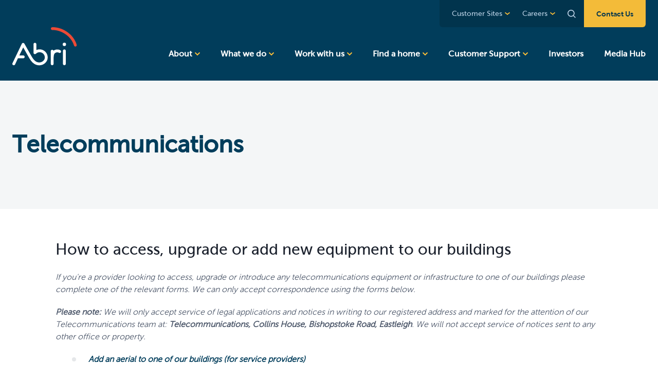

--- FILE ---
content_type: text/html; charset=utf-8
request_url: https://www.abri.co.uk/work-with-us/telecommunications
body_size: 13638
content:
<!DOCTYPE html><html lang="en"><head><meta charSet="utf-8"/><script type="application/ld+json">[{"@context":"https://schema.org","@type":"Organization","url":"https://www.abri.co.uk/"},{"@context":"https://schema.org","@type":"BreadcrumbList","itemListElement":[{"@type":"ListItem","position":1,"name":"Work with us","item":"https://www.abri.co.uk/work-with-us/"},{"@type":"ListItem","position":2,"name":"Telecommunications","item":"https://www.abri.co.uk/work-with-us/telecommunications/"}]}]</script><title>Telecommunications</title><link rel="canonical" href="https://www.abri.co.uk/work-with-us/telecommunications/"/><meta property="og:title" content="Telecommunications"/><meta property="og:url" content="https://www.abri.co.uk/work-with-us/telecommunications/"/><meta property="og:site_name" content="Abri"/><meta name="viewport" content="width=device-width, initial-scale=1, viewport-fit=cover"/><meta http-equiv="x-ua-compatible" content="ie=edge"/><link rel="shortcut icon" href="/favicon/favicon.png"/><meta name="theme-color" content="#000000"/><link rel="preconnect" href="https://cc.cdn.civiccomputing.com"/><meta name="next-head-count" content="12"/><link data-next-font="" rel="preconnect" href="/" crossorigin="anonymous"/><link rel="preload" href="/_next/static/css/fb65a339ad3580a4.css" as="style"/><link rel="stylesheet" href="/_next/static/css/fb65a339ad3580a4.css" data-n-g=""/><link rel="preload" href="/_next/static/css/e6521f2745fc80b4.css" as="style"/><link rel="stylesheet" href="/_next/static/css/e6521f2745fc80b4.css" data-n-p=""/><link rel="preload" href="/_next/static/css/ef46db3751d8e999.css" as="style"/><link rel="stylesheet" href="/_next/static/css/ef46db3751d8e999.css" data-n-p=""/><link rel="preload" href="/_next/static/css/da4d87e2907b3163.css" as="style"/><link rel="stylesheet" href="/_next/static/css/da4d87e2907b3163.css"/><link rel="preload" href="/_next/static/css/9972cc2cbd0ccaeb.css" as="style"/><link rel="stylesheet" href="/_next/static/css/9972cc2cbd0ccaeb.css"/><noscript data-n-css=""></noscript><script defer="" nomodule="" src="/_next/static/chunks/polyfills-c67a75d1b6f99dc8.js"></script><script defer="" src="/_next/static/chunks/464-f46687ae045fa794.js"></script><script defer="" src="/_next/static/chunks/66.2df5cad542cddbc1.js"></script><script defer="" src="/_next/static/chunks/226.2036feb29b1b8aad.js"></script><script defer="" src="/_next/static/chunks/851.79e6c0368957ee90.js"></script><script defer="" src="/_next/static/chunks/911.5d4d06fca0e4d20e.js"></script><script defer="" src="/_next/static/chunks/462.967c078fe8b15e04.js"></script><script defer="" src="/_next/static/chunks/261.bcadf4ec2641a9e4.js"></script><script src="/_next/static/chunks/webpack-0c6702209a1860bb.js" defer=""></script><script src="/_next/static/chunks/framework-e14092e0d084b50d.js" defer=""></script><script src="/_next/static/chunks/main-dd6b355c06ada330.js" defer=""></script><script src="/_next/static/chunks/pages/_app-d9790e2a99936b06.js" defer=""></script><script src="/_next/static/chunks/615-7b14b21fbbbab226.js" defer=""></script><script src="/_next/static/chunks/139-82da8625fa3af49b.js" defer=""></script><script src="/_next/static/chunks/pages/_sites/%5Bsite%5D/%5B%5B...urlPath%5D%5D-9b34c1ed7c85ca59.js" defer=""></script><script src="/_next/static/T-5AJ0EfT9fISH5wFXdGZ/_buildManifest.js" defer=""></script><script src="/_next/static/T-5AJ0EfT9fISH5wFXdGZ/_ssgManifest.js" defer=""></script></head><body><div id="__next"><div class="Layout_appLayout__Vod9n"><div class="Modal_modalWrapper__e54oA modal false"><div class="modal-background"></div><div class="Modal_mainModalContainer__gztAA"><div class="Modal_mainModal__U_OpK"><h2>We are Abri<!-- --> - </h2><div class="RichText_richText__0H7oO rich-text"><div class="rich-text"><p data-block-key="6vbgz">Abri is a large housing provider who own and manage over 50,000 homes and various community assets, serving 114,000 customers.</p></div></div><div class="Modal_modalCta__Jw5Wr"><button class="button is-dark-blue">Continue</button></div></div><div class="columns is-multiline"><div class="column is-6"><div class="Modal_modalSmall__1Op0F Modal_modalSmall-0__jfiBd"><h3>Current Abri Customers</h3><div class="modal-bio"><div class="RichText_richText__0H7oO rich-text"><div class="rich-text"><p data-block-key="7teye">If you&#x27;re an existing customer you can manage your account, including reporting repairs, viewing your statement and making a payment, using our MyAbri portal.</p><p data-block-key="9f4sa"><a href="https://www.myabri.co.uk"><span class="button is-dark">Visit MyAbri</span></a></p></div></div></div></div></div><div class="column is-6"><div class="Modal_modalSmall__1Op0F Modal_modalSmall-1__Cvotb"><h3>Octavia customers</h3><div class="modal-bio"><div class="RichText_richText__0H7oO rich-text"><div class="rich-text"><p data-block-key="58z9t">Back in December 2024, Octavia Housing joined the Abri group as a subsidiary. Since then, lots of work has taken place to improve the services Octavia residents receive. There&#x27;s still lots of work to be done, but some changes are already being made. </p><p data-block-key="4mes8"><a href="https://www.octaviahousing.org.uk/news-events/news/616" target="_blank" rel="noreferrer"><span class="button is-dark">Find out more</span></a></p></div></div></div></div></div><div class="column is-6"><div class="Modal_modalSmall__1Op0F"><h3>Searching for a new home?</h3><div class="modal-bio"><div class="RichText_richText__0H7oO rich-text"><div class="rich-text"><p data-block-key="3puhv">If you&#x27;re looking for new homes to buy or rent in the south, including through shared ownership, you can visit our Abri Homes site.</p><p data-block-key="dot2c"><a href="https://abrihomes.co.uk/" target="_blank" rel="noreferrer"><span class="button is-dark">Visit Abri Homes</span></a></p></div></div></div></div></div></div></div></div><div class="outer-container"><header class="Header_appHeader__vN4EC container"><nav class="Topbar_topbar__SqtS5 navbar" role="navigation" aria-label="main navigation"><div class="Topbar_navbarWrapper__jR0a_"><div class="navbar-menu"><div class="DropdownItem_dropdownItem__cTtVO navbar-item has-dropdown is-topbar"><div><div class="navbar-link is-arrowless DropdownItem_navbarLink__ibTLp">Customer Sites<div class="DropdownItem_arrowDownContainer__JRxFL"><svg xmlns="http://www.w3.org/2000/svg" width="9.492" height="5.918" viewBox="0 0 9.492 5.918"><path id="Path_20" d="M13.574-11,10-7.422,6.426-11,5.254-9.824,10-5.078l4.746-4.746Z" transform="translate(-5.254 10.996)" fill="currentColor"></path><path id="Path_20-2" d="M13.574-11,10-7.422,6.426-11,5.254-9.824,10-5.078l4.746-4.746Z" transform="translate(-5.254 10.996)" fill="currentColor"></path></svg></div></div><div class="navbar-dropdown"><div class="DropdownItem_dropdownWrapper__4z3eh"><a class="navbar-item DropdownItem_itemWithSubtitle__HkDoA" href="https://abrihomes.co.uk/">Abri Homes<span class="DropdownItem_subTitle___RkoJ">Find a home in the South</span></a><a class="navbar-item DropdownItem_itemWithSubtitle__HkDoA" href="https://www.myabri.co.uk">MyAbri customer portal<span class="DropdownItem_subTitle___RkoJ">Customer portal for existing Abri customers</span></a><a class="navbar-item DropdownItem_itemWithSubtitle__HkDoA" href="https://costoflivinghub.abri.co.uk/">Cost of Living hub<span class="DropdownItem_subTitle___RkoJ">Supporting you through the cost of living crisis</span></a></div></div></div></div><div class="DropdownItem_dropdownItem__cTtVO navbar-item has-dropdown is-topbar"><div><div class="navbar-link is-arrowless DropdownItem_navbarLink__ibTLp">Careers<div class="DropdownItem_arrowDownContainer__JRxFL"><svg xmlns="http://www.w3.org/2000/svg" width="9.492" height="5.918" viewBox="0 0 9.492 5.918"><path id="Path_20" d="M13.574-11,10-7.422,6.426-11,5.254-9.824,10-5.078l4.746-4.746Z" transform="translate(-5.254 10.996)" fill="currentColor"></path><path id="Path_20-2" d="M13.574-11,10-7.422,6.426-11,5.254-9.824,10-5.078l4.746-4.746Z" transform="translate(-5.254 10.996)" fill="currentColor"></path></svg></div></div><div class="navbar-dropdown"><div class="DropdownItem_dropdownWrapper__4z3eh"><a class="navbar-item DropdownItem_itemWithSubtitle__HkDoA" href="/careers">Careers at Abri</a><a class="navbar-item DropdownItem_itemWithSubtitle__HkDoA" href="/vacancies">Vacancies</a></div></div></div></div><a class="Topbar_navbarSearch__9yGOj" title="Search" href="/search-results"><svg width="16" height="16" viewBox="0 0 16 16" fill="#718096" xmlns="http://www.w3.org/2000/svg"><path fill-rule="evenodd" clip-rule="evenodd" d="M6.85828 13.6768C7.62324 13.6809 8.3831 13.5522 9.10394 13.2965C9.8042 13.0474 10.4606 12.6893 11.0489 12.2353L14.7971 16L16 14.7789L12.2507 11.0338C12.7051 10.4461 13.0637 9.79044 13.313 9.09095C13.569 8.37121 13.6978 7.61254 13.6938 6.84876C13.7008 5.93234 13.5166 5.02451 13.1529 4.18315C12.8046 3.37432 12.3083 2.63754 11.6893 2.01068C11.0639 1.38249 10.3216 0.882382 9.50422 0.53844C8.66919 0.177549 7.76809 -0.00575522 6.85828 0.000192245C5.94086 -0.00680356 5.03205 0.177206 4.18976 0.540491C3.37821 0.889569 2.64024 1.38913 2.01492 2.01273C1.39064 2.63736 0.890539 3.37453 0.54108 4.1852C0.177399 5.02656 -0.00681098 5.93439 0.000192455 6.85081C-0.0051138 7.75978 0.179091 8.65989 0.54108 9.49386C0.88589 10.3109 1.38726 11.0527 2.01697 11.6776C2.64478 12.2948 3.38235 12.7896 4.19182 13.1365C5.03346 13.4995 5.94155 13.6835 6.85828 13.6768ZM6.85828 1.72259C7.54059 1.71746 8.21652 1.85396 8.84324 2.12345C9.45333 2.3782 10.0082 2.74865 10.4772 3.2143C10.9454 3.68535 11.3226 4.23868 11.5898 4.84648C11.8583 5.47973 11.9949 6.16103 11.9911 6.84876C11.9962 7.53032 11.8595 8.20552 11.5898 8.83156C11.3226 9.43936 10.9454 9.99268 10.4772 10.4637C10.0053 10.9316 9.45104 11.3083 8.84222 11.5751C8.21573 11.8441 7.54017 11.9802 6.85828 11.9749C6.16987 11.9791 5.48783 11.843 4.85381 11.5751C4.24527 11.3079 3.69134 10.9308 3.21986 10.4627C2.75333 9.99433 2.38213 9.44005 2.12679 8.83054C1.8575 8.20473 1.7212 7.5299 1.72652 6.84876C1.72269 6.16103 1.85924 5.47973 2.12782 4.84648C2.38285 4.23705 2.7537 3.68277 3.21986 3.2143C3.68875 2.74828 4.24364 2.37748 4.85381 2.12243C5.48783 1.85449 6.16987 1.71844 6.85828 1.72259Z" fill="currentColor"></path></svg></a><a class="Topbar_contactButton__LYUfh" href="/contact">Contact Us</a></div></div></nav><nav class="Navbar_primaryNav__3HM5D navbar" role="navigation" aria-label="main navigation"><div class="navbar-brand Navbar_navbar-brand-default__UAovv"><a class="Navbar_logo___eUPw" href="/"><img src="https://d2t1vdoabw4hm5.cloudfront.net/media/images/main-logotype.width-200.png" alt="Abri Logo for dark backgrounds" height="75" width="126" loading="lazy"/></a><div class="Navbar_mobileBtns__7X_X9"><a class="Navbar_contact__KPOCM" href="/contact">Contact Us</a><a role="button" class="navbar-burger burger false" aria-label="menu" aria-expanded="false"><span aria-hidden="true"></span><span aria-hidden="true"></span><span aria-hidden="true"></span></a></div></div><div class="navbar-menu "><div class="navbar-start"></div><div class="navbar-end"><div class="DropdownItem_dropdownItem__cTtVO navbar-item has-dropdown"><div><div class="navbar-link is-arrowless DropdownItem_navbarLink__ibTLp">About<div class="DropdownItem_arrowDownContainer__JRxFL"><svg xmlns="http://www.w3.org/2000/svg" width="9.492" height="5.918" viewBox="0 0 9.492 5.918"><path id="Path_20" d="M13.574-11,10-7.422,6.426-11,5.254-9.824,10-5.078l4.746-4.746Z" transform="translate(-5.254 10.996)" fill="currentColor"></path><path id="Path_20-2" d="M13.574-11,10-7.422,6.426-11,5.254-9.824,10-5.078l4.746-4.746Z" transform="translate(-5.254 10.996)" fill="currentColor"></path></svg></div></div><div class="navbar-dropdown"><div class="DropdownItem_dropdownWrapper__4z3eh"><a class="navbar-item DropdownItem_itemWithSubtitle__HkDoA" href="/about/who-are-we">Who are we?</a><a class="navbar-item DropdownItem_itemWithSubtitle__HkDoA" href="/about/values">Values</a><a class="navbar-item DropdownItem_itemWithSubtitle__HkDoA" href="/about/strategy-and-vision">Strategy &amp; Vision</a><div class="navbar-item is-flex">Governance<svg width="16" height="16" viewBox="0 0 16 16" fill="none" xmlns="http://www.w3.org/2000/svg"><path fill-rule="evenodd" clip-rule="evenodd" d="M5 4.23472L8.62513 8L5 11.7653L6.19149 13L11 8L6.19149 3L5 4.23472Z" fill="#718096"></path></svg></div><div class="navbar-item is-flex">Performance<svg width="16" height="16" viewBox="0 0 16 16" fill="none" xmlns="http://www.w3.org/2000/svg"><path fill-rule="evenodd" clip-rule="evenodd" d="M5 4.23472L8.62513 8L5 11.7653L6.19149 13L11 8L6.19149 3L5 4.23472Z" fill="#718096"></path></svg></div></div></div></div></div><div class="DropdownItem_dropdownItem__cTtVO navbar-item has-dropdown"><div><div class="navbar-link is-arrowless DropdownItem_navbarLink__ibTLp">What we do<div class="DropdownItem_arrowDownContainer__JRxFL"><svg xmlns="http://www.w3.org/2000/svg" width="9.492" height="5.918" viewBox="0 0 9.492 5.918"><path id="Path_20" d="M13.574-11,10-7.422,6.426-11,5.254-9.824,10-5.078l4.746-4.746Z" transform="translate(-5.254 10.996)" fill="currentColor"></path><path id="Path_20-2" d="M13.574-11,10-7.422,6.426-11,5.254-9.824,10-5.078l4.746-4.746Z" transform="translate(-5.254 10.996)" fill="currentColor"></path></svg></div></div><div class="navbar-dropdown"><div class="DropdownItem_dropdownWrapper__4z3eh"><a class="navbar-item DropdownItem_itemWithSubtitle__HkDoA" href="/what-we-do/resident-involvement">Resident Involvement</a><a class="navbar-item DropdownItem_itemWithSubtitle__HkDoA" href="/what-we-do/community-investment">Community Investment</a><a class="navbar-item DropdownItem_itemWithSubtitle__HkDoA" href="/what-we-do/community-funding">Community Funding</a><a class="navbar-item DropdownItem_itemWithSubtitle__HkDoA" href="/what-we-do/development">Development</a><a class="navbar-item DropdownItem_itemWithSubtitle__HkDoA" href="/what-we-do/sustainability">Sustainability</a><a class="navbar-item DropdownItem_itemWithSubtitle__HkDoA" href="/what-we-do/invest-in-homes">Invest in homes</a></div></div></div></div><div class="DropdownItem_dropdownItem__cTtVO navbar-item has-dropdown"><div><div class="navbar-link is-arrowless DropdownItem_navbarLink__ibTLp">Work with us<div class="DropdownItem_arrowDownContainer__JRxFL"><svg xmlns="http://www.w3.org/2000/svg" width="9.492" height="5.918" viewBox="0 0 9.492 5.918"><path id="Path_20" d="M13.574-11,10-7.422,6.426-11,5.254-9.824,10-5.078l4.746-4.746Z" transform="translate(-5.254 10.996)" fill="currentColor"></path><path id="Path_20-2" d="M13.574-11,10-7.422,6.426-11,5.254-9.824,10-5.078l4.746-4.746Z" transform="translate(-5.254 10.996)" fill="currentColor"></path></svg></div></div><div class="navbar-dropdown"><div class="DropdownItem_dropdownWrapper__4z3eh"><a class="navbar-item DropdownItem_itemWithSubtitle__HkDoA" href="/work-with-us/land-deals">Land deals</a><a class="navbar-item DropdownItem_itemWithSubtitle__HkDoA" href="/work-with-us/supplying-abri">Supplying to Abri</a><a class="navbar-item DropdownItem_itemWithSubtitle__HkDoA" href="/work-with-us/telecommunications">Telecommunications</a></div></div></div></div><div class="DropdownItem_dropdownItem__cTtVO navbar-item has-dropdown"><div><div class="navbar-link is-arrowless DropdownItem_navbarLink__ibTLp">Find a home<div class="DropdownItem_arrowDownContainer__JRxFL"><svg xmlns="http://www.w3.org/2000/svg" width="9.492" height="5.918" viewBox="0 0 9.492 5.918"><path id="Path_20" d="M13.574-11,10-7.422,6.426-11,5.254-9.824,10-5.078l4.746-4.746Z" transform="translate(-5.254 10.996)" fill="currentColor"></path><path id="Path_20-2" d="M13.574-11,10-7.422,6.426-11,5.254-9.824,10-5.078l4.746-4.746Z" transform="translate(-5.254 10.996)" fill="currentColor"></path></svg></div></div><div class="navbar-dropdown"><div class="DropdownItem_dropdownWrapper__4z3eh"><a class="navbar-item DropdownItem_itemWithSubtitle__HkDoA" href="/find-a-home/homes-to-rent">Homes to rent</a><a class="navbar-item DropdownItem_itemWithSubtitle__HkDoA" href="/find-a-home/homes-to-buy">Homes to buy</a><a class="navbar-item DropdownItem_itemWithSubtitle__HkDoA" href="/find-a-home/independent-living">Independent Living</a><a class="navbar-item DropdownItem_itemWithSubtitle__HkDoA" href="/find-a-home/extra-care">Extra Care</a><a class="navbar-item DropdownItem_itemWithSubtitle__HkDoA" href="/find-a-home/supported-housing">Supported housing</a><a class="navbar-item DropdownItem_itemWithSubtitle__HkDoA" href="/find-a-home/mutual-exchange">Mutual Exchange</a><a class="navbar-item DropdownItem_itemWithSubtitle__HkDoA" href="/find-a-home/garages-rent">Garages to rent</a></div></div></div></div><div class="DropdownItem_dropdownItem__cTtVO navbar-item has-dropdown"><div><div class="navbar-link is-arrowless DropdownItem_navbarLink__ibTLp">Customer Support<div class="DropdownItem_arrowDownContainer__JRxFL"><svg xmlns="http://www.w3.org/2000/svg" width="9.492" height="5.918" viewBox="0 0 9.492 5.918"><path id="Path_20" d="M13.574-11,10-7.422,6.426-11,5.254-9.824,10-5.078l4.746-4.746Z" transform="translate(-5.254 10.996)" fill="currentColor"></path><path id="Path_20-2" d="M13.574-11,10-7.422,6.426-11,5.254-9.824,10-5.078l4.746-4.746Z" transform="translate(-5.254 10.996)" fill="currentColor"></path></svg></div></div><div class="navbar-dropdown"><div class="DropdownItem_dropdownWrapper__4z3eh"><a class="navbar-item DropdownItem_itemWithSubtitle__HkDoA" href="/customer-support/your-home">Your Home</a><a class="navbar-item DropdownItem_itemWithSubtitle__HkDoA" href="/customer-support/services">Services</a><a class="navbar-item DropdownItem_itemWithSubtitle__HkDoA" href="/customer-support/support">Support</a><a class="navbar-item DropdownItem_itemWithSubtitle__HkDoA" href="/customer-support/tenant-satisfaction-measures">Tenant Satisfaction Measures</a><a class="navbar-item DropdownItem_itemWithSubtitle__HkDoA" href="/customer-support/consumer-standards">Consumer standards</a><a class="navbar-item DropdownItem_itemWithSubtitle__HkDoA" href="/customer-support/leaseholders-and-shared-owners">Leaseholders and Shared Owners</a></div></div></div></div><a class="navbar-item Navbar_navbarItem__QT6Ui" href="/investors">Investors</a><a class="navbar-item Navbar_navbarItem__QT6Ui" href="/media-hub">Media Hub</a><a class="navbar-item Navbar_navbarItem__QT6Ui is-hidden-tablet" href="/search-results">Search</a><div class="is-hidden-desktop"><div class="DropdownItem_dropdownItem__cTtVO navbar-item has-dropdown"><div><div class="navbar-link is-arrowless DropdownItem_navbarLink__ibTLp">Careers<div class="DropdownItem_arrowDownContainer__JRxFL"><svg xmlns="http://www.w3.org/2000/svg" width="9.492" height="5.918" viewBox="0 0 9.492 5.918"><path id="Path_20" d="M13.574-11,10-7.422,6.426-11,5.254-9.824,10-5.078l4.746-4.746Z" transform="translate(-5.254 10.996)" fill="currentColor"></path><path id="Path_20-2" d="M13.574-11,10-7.422,6.426-11,5.254-9.824,10-5.078l4.746-4.746Z" transform="translate(-5.254 10.996)" fill="currentColor"></path></svg></div></div><div class="navbar-dropdown"><div class="DropdownItem_dropdownWrapper__4z3eh"><a class="navbar-item DropdownItem_itemWithSubtitle__HkDoA" href="/careers">Careers at Abri</a><a class="navbar-item DropdownItem_itemWithSubtitle__HkDoA" href="/vacancies">Vacancies</a></div></div></div></div></div><div class="is-hidden-desktop"><div class="DropdownItem_dropdownItem__cTtVO navbar-item has-dropdown"><div><div class="navbar-link is-arrowless DropdownItem_navbarLink__ibTLp">Customer Sites<div class="DropdownItem_arrowDownContainer__JRxFL"><svg xmlns="http://www.w3.org/2000/svg" width="9.492" height="5.918" viewBox="0 0 9.492 5.918"><path id="Path_20" d="M13.574-11,10-7.422,6.426-11,5.254-9.824,10-5.078l4.746-4.746Z" transform="translate(-5.254 10.996)" fill="currentColor"></path><path id="Path_20-2" d="M13.574-11,10-7.422,6.426-11,5.254-9.824,10-5.078l4.746-4.746Z" transform="translate(-5.254 10.996)" fill="currentColor"></path></svg></div></div><div class="navbar-dropdown"><div class="DropdownItem_dropdownWrapper__4z3eh"><a class="navbar-item DropdownItem_itemWithSubtitle__HkDoA" href="https://abrihomes.co.uk/">Abri Homes<span class="DropdownItem_subTitle___RkoJ">Find a home in the South</span></a><a class="navbar-item DropdownItem_itemWithSubtitle__HkDoA" href="https://www.myabri.co.uk">MyAbri customer portal<span class="DropdownItem_subTitle___RkoJ">Customer portal for existing Abri customers</span></a><a class="navbar-item DropdownItem_itemWithSubtitle__HkDoA" href="https://costoflivinghub.abri.co.uk/">Cost of Living hub<span class="DropdownItem_subTitle___RkoJ">Supporting you through the cost of living crisis</span></a></div></div></div></div></div></div></div></nav></header></div><div class="layout-container"><div class="ContentPage_contentPage__XBnMR"><div class="HeroPage_heroPage__NHzEs"><div class="HeroPage_text__IZ7_X"><div class="container"><h1>Telecommunications</h1></div></div></div><section class="page-content"><div class="fullwidth-page"><div class="FullWidthStreamfield_streamfields__ny1aW"><div><div class="FullWidthStreamfield_sfBlock___td74"><div class="OneColumnBlock_sfOneColumn__FP8x_"><div class="inner-container"><div class="wrapper"><div class="RichText_richText__0H7oO rich-text"><div class="rich-text"><h2 data-block-key="ew1vz">How to access, upgrade or add new equipment to our buildings</h2><p data-block-key="144qb"><i>If you&#x27;re a provider looking to access, upgrade or introduce any telecommunications equipment or infrastructure to one of our buildings please complete one of the relevant forms. We can only accept correspondence using the forms below.</i></p><p data-block-key="92ti1"><b><i>Please note:</i></b><i> We will only accept service of legal applications and notices in writing to our registered address and marked for the attention of our Telecommunications team at: </i><b><i>Telecommunications, Collins House, Bishopstoke Road, Eastleigh</i></b><i>. We will not accept service of notices sent to any other office or property.</i></p><ul><li data-block-key="767if"><a href="https://www.abri.co.uk/work-with-us/telecommunications/add-an-satellite-tv-aerial-to-one-of-our-buildings/"><b><i>Add an aerial to one of our buildings (for service providers)</i></b></a></li><li data-block-key="b2v74"><a href="https://www.abri.co.uk/work-with-us/telecommunications/upgrade-a-new-fibre-broadband-supply-to-one-of-our-buildings/"><b><i>Upgrade or add a new fibre (broadband) supply to one of our buildings</i></b></a></li><li data-block-key="5nbuv"><a href="https://www.abri.co.uk/work-with-us/telecommunications/access-upgrade-or-make-alterations-to-an-exisiting-mast/"><b><i>Upgrade or make alterations to an existing mast on one of our buildings</i></b></a></li><li data-block-key="vdi1"><a href="https://www.abri.co.uk/work-with-us/telecommunications/enquire-about-a-potential-new-site/"><b><i>Enquire about a potential new mast site</i></b></a></li></ul></div></div></div></div></div></div></div></div></div></section></div></div><footer class="Footer_footer__41hoC"><div class="container"><div class="columns is-multiline Footer_top__pttnC"><div class="column Footer_menuGroups__FrmLa"><div class="Footer_footerMenu__PlBhy"><p class="title">About</p><a href="https://www.abri.co.uk/about/who-are-we">Who are we?</a><a href="https://www.abri.co.uk/about/governance/board-and-executive-team">Our Board and Executive team</a><a href="https://www.abri.co.uk/about/values">Values</a><a href="https://www.abri.co.uk/about/strategy-and-vision">Strategy &amp; Vision</a><a href="https://www.abri.co.uk/about/performance/our-performance">Our Performance</a><a href="https://www.abri.co.uk/transparency">Transparency</a><a href="https://www.abri.co.uk/customer-support/consumer-standards">Consumer standards</a><a href="https://www.abri.co.uk/customer-support/tenant-satisfaction-measures">Tenant Satisfaction Measures</a><a href="https://www.abri.co.uk/policies">Policies</a></div></div><div class="column Footer_menuGroups__FrmLa"><div class="Footer_footerMenu__PlBhy"><p class="title">Services</p><a href="https://www.abri.co.uk/services/abri-services">Abri&#x27;s Services</a><a href="https://www.abri.co.uk/services/development/about-development">Development</a><a href="https://www.abri.co.uk/customer-support/services/repairs-and-maintenance">Repairs and Maintenance</a><a href="https://www.abri.co.uk/services/enterprise-investment/community-investment">Community Investment</a><a href="https://www.abri.co.uk/services/customer-involvement">Customer Involvement</a></div></div><div class="column Footer_menuGroups__FrmLa"><div class="Footer_footerMenu__PlBhy"><p class="title">Suppliers</p><a href="https://www.abri.co.uk/work-with-us/supplying-abri">Supplying to Abri</a><a href="https://www.abri.co.uk/work-with-us/supplying-abri/useful-documents">Useful documents</a></div></div><div class="column"><div class="Footer_footerMenuRight__y9W45"><a href="https://www.abri.co.uk/advice-support">Advice &amp; Support</a><a href="https://www.abri.co.uk/complaints">Complaints</a><a href="https://www.abri.co.uk/investors">Investors</a><a href="https://www.abri.co.uk/media-hub">Media Hub</a><a href="https://www.abri.co.uk/careers">Careers at Abri</a><a href="https://www.abri.co.uk/media-enquiries">Press enquiries</a></div><div class="Footer_footerSocial__owx_E"><a href="https://www.facebook.com/AbriCommunity" title="Facebook"><svg width="23" height="23" viewBox="0 0 23 23" fill="none" xmlns="http://www.w3.org/2000/svg"><g><path d="M22.521 1.54387V21.5514C22.521 21.8865 22.4037 22.1798 22.1691 22.4311C21.9345 22.6825 21.6329 22.8082 21.2643 22.8082H15.5335V14.0611H18.4491L18.9016 10.693H15.5335V8.53143C15.5335 7.9617 15.634 7.55954 15.8351 7.32494C16.1032 7.02332 16.5556 6.87251 17.1924 6.87251H19.0021V3.80603C18.2983 3.739 17.427 3.70549 16.3881 3.70549C15.081 3.70549 14.0254 4.09089 13.2211 4.8617C12.4167 5.63251 12.0146 6.73845 12.0146 8.17953V10.693H9.0989V14.0611H12.0146V22.8082H1.25675C0.8881 22.8082 0.58648 22.6825 0.35189 22.4311C0.1173 22.1798 0 21.8865 0 21.5514V1.54386C0 1.17521 0.1173 0.873589 0.35189 0.638999C0.58648 0.404409 0.88811 0.287109 1.25675 0.287109H21.2643C21.5994 0.287109 21.8927 0.404409 22.144 0.638999C22.3954 0.873589 22.521 1.17521 22.521 1.54386L22.521 1.54387Z" fill="white"></path></g></svg></a><a href="https://twitter.com/abrigroup" title="Twitter"><svg xmlns="http://www.w3.org/2000/svg" viewBox="0,0,256,256" width="27px" height="27px"><g fill="#ffffff" fill-rule="nonzero" stroke="none" stroke-width="1" stroke-linecap="butt" stroke-linejoin="miter" stroke-miterlimit="10" stroke-dasharray="" stroke-dashoffset="0" font-family="none" font-weight="none" font-size="none" text-anchor="none" style="mix-blend-mode:normal"><g transform="scale(5.12,5.12)"><path d="M11,4c-3.866,0 -7,3.134 -7,7v28c0,3.866 3.134,7 7,7h28c3.866,0 7,-3.134 7,-7v-28c0,-3.866 -3.134,-7 -7,-7zM13.08594,13h7.9375l5.63672,8.00977l6.83984,-8.00977h2.5l-8.21094,9.61328l10.125,14.38672h-7.93555l-6.54102,-9.29297l-7.9375,9.29297h-2.5l9.30859,-10.89648zM16.91406,15l14.10742,20h3.06445l-14.10742,-20z"></path></g></g></svg></a><a href="https://www.linkedin.com/company/abri-group/mycompany/?viewAsMember=true" title="LinkedIn"><svg width="24" height="23" viewBox="0 0 24 23" fill="none" xmlns="http://www.w3.org/2000/svg"><g><path fill-rule="evenodd" clip-rule="evenodd" d="M5.82389 22.521H1.14876V7.49026H5.82389V22.521ZM3.51147 5.42918C2.77417 5.42918 2.13741 5.16107 1.60119 4.62486C1.06497 4.08864 0.796875 3.45189 0.796875 2.71459C0.796875 1.97729 1.06498 1.34054 1.60119 0.80432C2.13741 0.26811 2.77417 0 3.51147 0C4.24876 0 4.88551 0.26811 5.42173 0.80432C5.95795 1.34054 6.22606 1.97729 6.22606 2.71459C6.22606 3.45189 5.95794 4.08864 5.42173 4.62486C4.88551 5.16108 4.24876 5.42918 3.51147 5.42918ZM23.3179 22.521H18.6428V15.1816C18.6428 13.9751 18.5423 13.1038 18.3412 12.5675C17.9725 11.6627 17.252 11.2102 16.1796 11.2102C15.1071 11.2102 14.3531 11.6124 13.9174 12.4167C13.5823 13.02 13.4147 13.9081 13.4147 15.081V22.521H8.78983V7.49025H13.2639V9.55133H13.3142C13.6493 8.88106 14.1855 8.32809 14.9228 7.89241C15.7271 7.35619 16.6655 7.08809 17.7379 7.08809C19.9163 7.08809 21.4412 7.77512 22.3125 9.14917C22.9828 10.2551 23.3179 11.9643 23.3179 14.2767V22.521Z" fill="white"></path></g></svg></a><a href="https://www.youtube.com/channel/UC1QTUAB_GeL1K3ZTwnzbvHA?view_as=subscriber" title="Youtube"><svg width="28" height="20" viewBox="0 0 28 20" fill="none" xmlns="http://www.w3.org/2000/svg"><g><path fill-rule="evenodd" clip-rule="evenodd" d="M27.4463 3.59043C27.2787 2.98719 26.9771 2.46773 26.5415 2.03205C26.1058 1.59638 25.5863 1.29475 24.9831 1.12719C24.1117 0.892599 22.0674 0.725029 18.8501 0.624489L14.2755 0.574219L9.70093 0.624489C6.48364 0.725029 4.43932 0.892599 3.56797 1.12719C2.96473 1.29476 2.44527 1.59638 2.00959 2.03205C1.57391 2.46773 1.27229 2.98718 1.10473 3.59043C0.870138 4.49529 0.702568 5.86935 0.602028 7.71259C0.568518 8.65097 0.551758 9.4888 0.551758 10.2261L0.602028 12.7396C0.702568 14.6164 0.870138 16.0072 1.10473 16.912C1.2723 17.4818 1.57392 17.9845 2.00959 18.4201C2.44527 18.8558 2.96472 19.1574 3.56797 19.325C4.43932 19.5596 6.48364 19.7272 9.70093 19.8277L14.2755 19.878L18.8501 19.8277C22.0674 19.7272 24.1117 19.5596 24.9831 19.325C25.5863 19.1574 26.1058 18.8558 26.5415 18.4201C26.9771 17.9845 27.2788 17.4818 27.4463 16.912C27.6809 16.0072 27.8485 14.6164 27.949 12.7396L27.9993 10.2261L27.949 7.71259C27.8485 5.86935 27.6809 4.4953 27.4463 3.59043ZM11.4604 14.3483V6.15422L18.649 10.2261L11.4604 14.3483Z" fill="white"></path></g></svg></a></div></div><div class="column"><ul class="Footer_footerAccreditations__df9A8"><div>Loading...</div><li><img alt="Best_Companies_2024_50" loading="lazy" width="156" height="156" decoding="async" data-nimg="1" style="color:transparent" srcSet="/_next/image?url=https%3A%2F%2Fd2t1vdoabw4hm5.cloudfront.net%2Fmedia%2Fimages%2FBest_Companies_2024_50.height-156.png&amp;w=256&amp;q=75 1x, /_next/image?url=https%3A%2F%2Fd2t1vdoabw4hm5.cloudfront.net%2Fmedia%2Fimages%2FBest_Companies_2024_50.height-156.png&amp;w=384&amp;q=75 2x" src="/_next/image?url=https%3A%2F%2Fd2t1vdoabw4hm5.cloudfront.net%2Fmedia%2Fimages%2FBest_Companies_2024_50.height-156.png&amp;w=384&amp;q=75"/></li><li><img alt="invest-in-people-platinum" loading="lazy" width="944" height="156" decoding="async" data-nimg="1" style="color:transparent" srcSet="/_next/image?url=https%3A%2F%2Fd2t1vdoabw4hm5.cloudfront.net%2Fmedia%2Fimages%2Finvest-in-people-platinum.height-156.png&amp;w=1080&amp;q=75 1x, /_next/image?url=https%3A%2F%2Fd2t1vdoabw4hm5.cloudfront.net%2Fmedia%2Fimages%2Finvest-in-people-platinum.height-156.png&amp;w=1920&amp;q=75 2x" src="/_next/image?url=https%3A%2F%2Fd2t1vdoabw4hm5.cloudfront.net%2Fmedia%2Fimages%2Finvest-in-people-platinum.height-156.png&amp;w=1920&amp;q=75"/></li></ul></div></div><div class="Footer_footerCopyright__A3NYa"><p>© <!-- -->2026<!-- --> Abri</p><div><a href="https://www.abri.co.uk/privacy/" target="_blank" rel="noreferrer" title="Privacy &amp; Your Right to Know">Privacy &amp; Your Right to Know</a></div><div><a href="https://www.abri.co.uk/website-terms-conditions/" target="_blank" rel="noreferrer" title="Website terms &amp; conditions">Website terms &amp; conditions</a></div><div><a href="https://www.abri.co.uk/modern-slavery/" target="_blank" rel="noreferrer" title="Modern Slavery">Modern Slavery</a></div><div><a href="https://www.abri.co.uk/office-locations/" target="_blank" rel="noreferrer" title="Office locations">Office locations</a></div><div><a href="https://www.abri.co.uk/cookies/" target="_blank" rel="noreferrer" title="Cookies">Cookies</a></div></div></div></footer></div></div><script id="__NEXT_DATA__" type="application/json">{"props":{"pageProps":{"data":{"siteMenus":[{"__typename":"SiteMenuType","menu":[{"__typename":"MenuItemType","id":"1076","url":"https://www.abri.co.uk/about/","slug":"about","title":"About","pageType":"RedirectPage","childItems":[{"__typename":"MenuItemType","id":"21","url":"https://www.abri.co.uk/about/who-are-we/","slug":"who-are-we","title":"Who are we?","pageType":"ContentPage","childItems":null},{"__typename":"MenuItemType","id":"33","url":"https://www.abri.co.uk/about/values/","slug":"values","title":"Values","pageType":"ContentPage","childItems":null},{"__typename":"MenuItemType","id":"34","url":"https://www.abri.co.uk/about/strategy-and-vision/","slug":"strategy-and-vision","title":"Strategy \u0026 Vision","pageType":"ContentPage","childItems":null},{"__typename":"MenuItemType","id":"1064","url":"https://www.abri.co.uk/about/governance/","slug":"governance","title":"Governance","pageType":"RedirectPage","childItems":[{"__typename":"MenuItemType","id":"31","url":"https://www.abri.co.uk/about/governance/abri-governance/","title":"Abri Governance","slug":"abri-governance"},{"__typename":"MenuItemType","id":"11","url":"https://www.abri.co.uk/about/governance/board-and-executive-team/","title":"Our Board and Executive team","slug":"board-and-executive-team"},{"__typename":"MenuItemType","id":"35","url":"https://www.abri.co.uk/about/governance/registers-of-interest/","title":"Register of interests","slug":"registers-of-interest"},{"__typename":"MenuItemType","id":"36","url":"https://www.abri.co.uk/about/governance/selection-and-appointment/","title":"Selection and Remuneration","slug":"selection-and-appointment"},{"__typename":"MenuItemType","id":"124","url":"https://www.abri.co.uk/about/governance/abri-resident-scrutiny-group/","title":"Resident Scrutiny Group","slug":"abri-resident-scrutiny-group"}]},{"__typename":"MenuItemType","id":"1065","url":"https://www.abri.co.uk/about/performance/","slug":"performance","title":"Performance","pageType":"RedirectPage","childItems":[{"__typename":"MenuItemType","id":"117","url":"https://www.abri.co.uk/about/performance/our-performance/","title":"Our Performance","slug":"our-performance"},{"__typename":"MenuItemType","id":"110","url":"https://www.abri.co.uk/about/performance/financial-statements/","title":"Financial Statements","slug":"financial-statements"},{"__typename":"MenuItemType","id":"40","url":"https://www.abri.co.uk/about/performance/value-for-money/","title":"Value for Money","slug":"value-for-money"},{"__typename":"MenuItemType","id":"1279","url":"https://www.abri.co.uk/about/performance/social-value/","title":"Social Value","slug":"social-value"}]}]},{"__typename":"MenuItemType","id":"1308","url":"https://www.abri.co.uk/what-we-do/","slug":"what-we-do","title":"What we do","pageType":"RedirectPage","childItems":[{"__typename":"MenuItemType","id":"1629","url":"https://www.abri.co.uk/what-we-do/resident-involvement/","slug":"resident-involvement","title":"Resident Involvement","pageType":"ContentPage","childItems":null},{"__typename":"MenuItemType","id":"1388","url":"https://www.abri.co.uk/what-we-do/community-investment/","slug":"community-investment","title":"Community Investment","pageType":"ContentPage","childItems":null},{"__typename":"MenuItemType","id":"56","url":"https://www.abri.co.uk/what-we-do/community-funding/","slug":"community-funding","title":"Community Funding","pageType":"ContentPage","childItems":null},{"__typename":"MenuItemType","id":"1393","url":"https://www.abri.co.uk/what-we-do/development/","slug":"development","title":"Development","pageType":"ContentPage","childItems":null},{"__typename":"MenuItemType","id":"241","url":"https://www.abri.co.uk/what-we-do/sustainability/","slug":"sustainability","title":"Sustainability","pageType":"ContentPage","childItems":null},{"__typename":"MenuItemType","id":"1443","url":"https://www.abri.co.uk/what-we-do/invest-in-homes/","slug":"invest-in-homes","title":"Invest in homes","pageType":"ContentPage","childItems":null}]},{"__typename":"MenuItemType","id":"1298","url":"https://www.abri.co.uk/work-with-us/","slug":"work-with-us","title":"Work with us","pageType":"RedirectPage","childItems":[{"__typename":"MenuItemType","id":"48","url":"https://www.abri.co.uk/work-with-us/land-deals/","slug":"land-deals","title":"Land deals","pageType":"ContentPage","childItems":null},{"__typename":"MenuItemType","id":"156","url":"https://www.abri.co.uk/work-with-us/supplying-abri/","slug":"supplying-abri","title":"Supplying to Abri","pageType":"ContentPage","childItems":null},{"__typename":"MenuItemType","id":"1302","url":"https://www.abri.co.uk/work-with-us/telecommunications/","slug":"telecommunications","title":"Telecommunications","pageType":"ContentPage","childItems":null}]},{"__typename":"MenuItemType","id":"1260","url":"https://www.abri.co.uk/find-a-home/","slug":"find-a-home","title":"Find a home","pageType":"RedirectPage","childItems":[{"__typename":"MenuItemType","id":"1261","url":"https://www.abri.co.uk/find-a-home/homes-to-rent/","slug":"homes-to-rent","title":"Homes to rent","pageType":"ContentPage","childItems":null},{"__typename":"MenuItemType","id":"1262","url":"https://www.abri.co.uk/find-a-home/homes-to-buy/","slug":"homes-to-buy","title":"Homes to buy","pageType":"RedirectPage","childItems":null},{"__typename":"MenuItemType","id":"1263","url":"https://www.abri.co.uk/find-a-home/independent-living/","slug":"independent-living","title":"Independent Living","pageType":"ContentListPage","childItems":null},{"__typename":"MenuItemType","id":"1264","url":"https://www.abri.co.uk/find-a-home/extra-care/","slug":"extra-care","title":"Extra Care","pageType":"ContentListPage","childItems":null},{"__typename":"MenuItemType","id":"1292","url":"https://www.abri.co.uk/find-a-home/supported-housing/","slug":"supported-housing","title":"Supported housing","pageType":"ContentPage","childItems":null},{"__typename":"MenuItemType","id":"1306","url":"https://www.abri.co.uk/find-a-home/mutual-exchange/","slug":"mutual-exchange","title":"Mutual Exchange","pageType":"ContentPage","childItems":null},{"__typename":"MenuItemType","id":"1539","url":"https://www.abri.co.uk/find-a-home/garages-rent/","slug":"garages-rent","title":"Garages to rent","pageType":"ContentPage","childItems":null}]},{"__typename":"MenuItemType","id":"1466","url":"https://www.abri.co.uk/customer-support/","slug":"customer-support","title":"Customer Support","pageType":"RedirectPage","childItems":[{"__typename":"MenuItemType","id":"1468","url":"https://www.abri.co.uk/customer-support/your-home/","slug":"your-home","title":"Your Home","pageType":"ContentListPage","childItems":null},{"__typename":"MenuItemType","id":"1469","url":"https://www.abri.co.uk/customer-support/services/","slug":"services","title":"Services","pageType":"ContentListPage","childItems":null},{"__typename":"MenuItemType","id":"1467","url":"https://www.abri.co.uk/customer-support/support/","slug":"support","title":"Support","pageType":"ContentListPage","childItems":null},{"__typename":"MenuItemType","id":"1471","url":"https://www.abri.co.uk/customer-support/tenant-satisfaction-measures/","slug":"tenant-satisfaction-measures","title":"Tenant Satisfaction Measures","pageType":"ContentListPage","childItems":null},{"__typename":"MenuItemType","id":"1566","url":"https://www.abri.co.uk/customer-support/consumer-standards/","slug":"consumer-standards","title":"Consumer standards","pageType":"ContentPage","childItems":null},{"__typename":"MenuItemType","id":"1500","url":"https://www.abri.co.uk/customer-support/leaseholders-and-shared-owners/","slug":"leaseholders-and-shared-owners","title":"Leaseholders and Shared Owners","pageType":"ContentPage","childItems":null}]},{"__typename":"MenuItemType","id":"58","url":"https://www.abri.co.uk/investors/","slug":"investors","title":"Investors","pageType":"DocumentsIndex","childItems":null},{"__typename":"MenuItemType","id":"9","url":"https://www.abri.co.uk/media-hub/","slug":"media-hub","title":"Media Hub","pageType":"NewsList","childItems":null}]}],"site":{"__typename":"SiteObjectType","id":"2","siteName":"Abri","hostname":"www.abri.co.uk","page":{"__typename":"ContentPage","id":"1302","contentType":"general.ContentPage","title":"Telecommunications","url":"https://www.abri.co.uk/work-with-us/telecommunications/","urlPath":"/home/work-with-us/telecommunications/","parent":{"__typename":"RedirectPage","id":"1298","url":"https://www.abri.co.uk/work-with-us/"},"ancestors":[{"__typename":"Page","id":"1","title":"Root","url":null},{"__typename":"HomePage","id":"7","title":"Home","url":"https://www.abri.co.uk/"},{"__typename":"RedirectPage","id":"1298","title":"Work with us","url":"https://www.abri.co.uk/work-with-us/"}],"noindex":false,"seoTitle":"Telecommunications","searchDescription":"","ogDescription":"","ogTitle":"","ogImage":null,"hasSidebar":false,"headerImage":null,"body":[{"__typename":"OneColumnBlock","id":"99f7aa3f-d7da-41f1-8d8f-e3b9f9b5d5f2","field":"one_column","title":"","text":"\u003cdiv class=\"rich-text\"\u003e\u003ch2 data-block-key=\"ew1vz\"\u003eHow to access, upgrade or add new equipment to our buildings\u003c/h2\u003e\u003cp data-block-key=\"144qb\"\u003e\u003ci\u003eIf you're a provider looking to access, upgrade or introduce any telecommunications equipment or infrastructure to one of our buildings please complete one of the relevant forms. We can only accept correspondence using the forms below.\u003c/i\u003e\u003c/p\u003e\u003cp data-block-key=\"92ti1\"\u003e\u003cb\u003e\u003ci\u003ePlease note:\u003c/i\u003e\u003c/b\u003e\u003ci\u003e We will only accept service of legal applications and notices in writing to our registered address and marked for the attention of our Telecommunications team at: \u003c/i\u003e\u003cb\u003e\u003ci\u003eTelecommunications, Collins House, Bishopstoke Road, Eastleigh\u003c/i\u003e\u003c/b\u003e\u003ci\u003e. We will not accept service of notices sent to any other office or property.\u003c/i\u003e\u003c/p\u003e\u003cul\u003e\u003cli data-block-key=\"767if\"\u003e\u003ca href=\"https://www.abri.co.uk/work-with-us/telecommunications/add-an-satellite-tv-aerial-to-one-of-our-buildings/\"\u003e\u003cb\u003e\u003ci\u003eAdd an aerial to one of our buildings (for service providers)\u003c/i\u003e\u003c/b\u003e\u003c/a\u003e\u003c/li\u003e\u003cli data-block-key=\"b2v74\"\u003e\u003ca href=\"https://www.abri.co.uk/work-with-us/telecommunications/upgrade-a-new-fibre-broadband-supply-to-one-of-our-buildings/\"\u003e\u003cb\u003e\u003ci\u003eUpgrade or add a new fibre (broadband) supply to one of our buildings\u003c/i\u003e\u003c/b\u003e\u003c/a\u003e\u003c/li\u003e\u003cli data-block-key=\"5nbuv\"\u003e\u003ca href=\"https://www.abri.co.uk/work-with-us/telecommunications/access-upgrade-or-make-alterations-to-an-exisiting-mast/\"\u003e\u003cb\u003e\u003ci\u003eUpgrade or make alterations to an existing mast on one of our buildings\u003c/i\u003e\u003c/b\u003e\u003c/a\u003e\u003c/li\u003e\u003cli data-block-key=\"vdi1\"\u003e\u003ca href=\"https://www.abri.co.uk/work-with-us/telecommunications/enquire-about-a-potential-new-site/\"\u003e\u003cb\u003e\u003ci\u003eEnquire about a potential new mast site\u003c/i\u003e\u003c/b\u003e\u003c/a\u003e\u003c/li\u003e\u003c/ul\u003e\u003c/div\u003e"}],"contentRelated":[]},"themesettings":{"__typename":"ThemeSettings","id":"1","theme":"default","logo":{"__typename":"ImageObjectType","id":"522","title":"Abri Logo for dark backgrounds","rendition":{"__typename":"ImageRenditionObjectType","url":"https://d2t1vdoabw4hm5.cloudfront.net/media/images/main-logotype.width-200.png","width":126,"height":75}},"contactCta":null,"contactCtaLink":{"__typename":"Page","id":"1265","title":"Contact us","slug":"contact","url":"https://www.abri.co.uk/contact/","urlPath":"/home/contact/"},"navyBlue":null,"lightBlue":null,"yellow":null,"red":null,"grey":null,"hideChatWidget":false},"rootPage":{"__typename":"SearchResultType","id":"7","title":"Home","slug":"home","url":"https://www.abri.co.uk/","urlPath":"/home/"},"modal":{"__typename":"Modal","id":"1","title":"We are Abri","text":"\u003cdiv class=\"rich-text\"\u003e\u003cp data-block-key=\"6vbgz\"\u003eAbri is a large housing provider who own and manage over 50,000 homes and various community assets, serving 114,000 customers.\u003c/p\u003e\u003c/div\u003e","link":null,"linkText":"About Abri","blocks":[{"__typename":"ModalBlock","id":"1","title":"Current Abri Customers","content":"\u003cdiv class=\"rich-text\"\u003e\u003cp data-block-key=\"7teye\"\u003eIf you're an existing customer you can manage your account, including reporting repairs, viewing your statement and making a payment, using our MyAbri portal.\u003c/p\u003e\u003cp data-block-key=\"9f4sa\"\u003e\u003ca href=\"https://www.myabri.co.uk\"\u003e\u003cspan class=\"button is-dark\"\u003eVisit MyAbri\u003c/span\u003e\u003c/a\u003e\u003c/p\u003e\u003c/div\u003e"},{"__typename":"ModalBlock","id":"4","title":"Octavia customers","content":"\u003cdiv class=\"rich-text\"\u003e\u003cp data-block-key=\"58z9t\"\u003eBack in December 2024, Octavia Housing joined the Abri group as a subsidiary. Since then, lots of work has taken place to improve the services Octavia residents receive. There's still lots of work to be done, but some changes are already being made. \u003c/p\u003e\u003cp data-block-key=\"4mes8\"\u003e\u003ca href=\"https://www.octaviahousing.org.uk/news-events/news/616\"\u003e\u003cspan class=\"button is-dark\"\u003eFind out more\u003c/span\u003e\u003c/a\u003e\u003c/p\u003e\u003c/div\u003e"},{"__typename":"ModalBlock","id":"3","title":"Searching for a new home?","content":"\u003cdiv class=\"rich-text\"\u003e\u003cp data-block-key=\"3puhv\"\u003eIf you're looking for new homes to buy or rent in the south, including through shared ownership, you can visit our Abri Homes site.\u003c/p\u003e\u003cp data-block-key=\"dot2c\"\u003e\u003ca href=\"https://abrihomes.co.uk/\"\u003e\u003cspan class=\"button is-dark\"\u003eVisit Abri Homes\u003c/span\u003e\u003c/a\u003e\u003c/p\u003e\u003c/div\u003e"}]},"careers":{"__typename":"Careers","id":"1","menuItems":[{"__typename":"CareerMenuItem","id":"1","page":{"__typename":"Page","id":"100","url":"https://www.abri.co.uk/careers/","slug":"careers","title":"Careers at Abri"}},{"__typename":"CareerMenuItem","id":"2","page":{"__typename":"Page","id":"1056","url":"https://www.abri.co.uk/vacancies/","slug":"vacancies","title":"Vacancies"}}]},"externalmenu":{"__typename":"ExternalMenu","id":"1","title":"Customer Sites","menuItems":[{"__typename":"ExternalMenuItem","id":"13","title":"Abri Homes","subTitle":"Find a home in the South","url":"https://abrihomes.co.uk/"},{"__typename":"ExternalMenuItem","id":"2","title":"MyAbri customer portal","subTitle":"Customer portal for existing Abri customers","url":"https://www.myabri.co.uk"},{"__typename":"ExternalMenuItem","id":"14","title":"Cost of Living hub","subTitle":"Supporting you through the cost of living crisis","url":"https://costoflivinghub.abri.co.uk/"}]},"globalsettings":{"__typename":"GlobalSettings","id":"1","twitter":"https://twitter.com/abrigroup","facebook":"https://www.facebook.com/AbriCommunity","linkedin":"https://www.linkedin.com/company/abri-group/mycompany/?viewAsMember=true","youtube":"https://www.youtube.com/channel/UC1QTUAB_GeL1K3ZTwnzbvHA?view_as=subscriber","hideZendesk":false,"gtmCode":"GTM-KS3JL2C"},"footer":{"__typename":"Footer","accreditations":[{"__typename":"FooterAccreditation","logo":{"__typename":"ImageObjectType","title":"Best_Companies_2024_50","rendition":{"__typename":"ImageRenditionObjectType","url":"https://d2t1vdoabw4hm5.cloudfront.net/media/images/Best_Companies_2024_50.height-156.png","height":156,"width":156}}},{"__typename":"FooterAccreditation","logo":{"__typename":"ImageObjectType","title":"invest-in-people-platinum","rendition":{"__typename":"ImageRenditionObjectType","url":"https://d2t1vdoabw4hm5.cloudfront.net/media/images/invest-in-people-platinum.height-156.png","height":156,"width":944}}}],"menuGroups":[{"__typename":"FooterMenuGroup","id":"1","title":"About","menuItems":[{"__typename":"FooterGroupItem","openInNewTab":false,"id":"20","page":{"__typename":"Page","id":"21","url":"https://www.abri.co.uk/about/who-are-we/","slug":"who-are-we","title":"Who are we?"}},{"__typename":"FooterGroupItem","openInNewTab":false,"id":"1","page":{"__typename":"Page","id":"11","url":"https://www.abri.co.uk/about/governance/board-and-executive-team/","slug":"board-and-executive-team","title":"Our Board and Executive team"}},{"__typename":"FooterGroupItem","openInNewTab":false,"id":"2","page":{"__typename":"Page","id":"33","url":"https://www.abri.co.uk/about/values/","slug":"values","title":"Values"}},{"__typename":"FooterGroupItem","openInNewTab":false,"id":"3","page":{"__typename":"Page","id":"34","url":"https://www.abri.co.uk/about/strategy-and-vision/","slug":"strategy-and-vision","title":"Strategy \u0026 Vision"}},{"__typename":"FooterGroupItem","openInNewTab":false,"id":"21","page":{"__typename":"Page","id":"117","url":"https://www.abri.co.uk/about/performance/our-performance/","slug":"our-performance","title":"Our Performance"}},{"__typename":"FooterGroupItem","openInNewTab":false,"id":"29","page":{"__typename":"Page","id":"1331","url":"https://www.abri.co.uk/transparency/","slug":"transparency","title":"Transparency"}},{"__typename":"FooterGroupItem","openInNewTab":false,"id":"30","page":{"__typename":"Page","id":"1566","url":"https://www.abri.co.uk/customer-support/consumer-standards/","slug":"consumer-standards","title":"Consumer standards"}},{"__typename":"FooterGroupItem","openInNewTab":false,"id":"31","page":{"__typename":"Page","id":"1471","url":"https://www.abri.co.uk/customer-support/tenant-satisfaction-measures/","slug":"tenant-satisfaction-measures","title":"Tenant Satisfaction Measures"}},{"__typename":"FooterGroupItem","openInNewTab":false,"id":"28","page":{"__typename":"Page","id":"883","url":"https://www.abri.co.uk/policies/","slug":"policies","title":"Policies"}}]},{"__typename":"FooterMenuGroup","id":"2","title":"Services","menuItems":[{"__typename":"FooterGroupItem","openInNewTab":false,"id":"4","page":{"__typename":"Page","id":"41","url":"https://www.abri.co.uk/services/abri-services/","slug":"abri-services","title":"Abri's Services"}},{"__typename":"FooterGroupItem","openInNewTab":false,"id":"5","page":{"__typename":"Page","id":"161","url":"https://www.abri.co.uk/services/development/about-development/","slug":"about-development","title":"Development"}},{"__typename":"FooterGroupItem","openInNewTab":false,"id":"23","page":{"__typename":"Page","id":"1509","url":"https://www.abri.co.uk/customer-support/services/repairs-and-maintenance/","slug":"repairs-and-maintenance","title":"Repairs and Maintenance"}},{"__typename":"FooterGroupItem","openInNewTab":false,"id":"24","page":{"__typename":"Page","id":"54","url":"https://www.abri.co.uk/services/enterprise-investment/community-investment/","slug":"community-investment","title":"Community Investment"}},{"__typename":"FooterGroupItem","openInNewTab":false,"id":"25","page":{"__typename":"Page","id":"364","url":"https://www.abri.co.uk/services/customer-involvement/","slug":"customer-involvement","title":"Customer Involvement"}}]},{"__typename":"FooterMenuGroup","id":"3","title":"Suppliers","menuItems":[{"__typename":"FooterGroupItem","openInNewTab":false,"id":"7","page":{"__typename":"Page","id":"156","url":"https://www.abri.co.uk/work-with-us/supplying-abri/","slug":"supplying-abri","title":"Supplying to Abri"}},{"__typename":"FooterGroupItem","openInNewTab":false,"id":"26","page":{"__typename":"Page","id":"573","url":"https://www.abri.co.uk/work-with-us/supplying-abri/useful-documents/","slug":"useful-documents","title":"Useful documents"}}]}],"menuItems":[{"__typename":"FooterMenuItem","id":"5","page":{"__typename":"Page","id":"14","url":"https://www.abri.co.uk/advice-support/","slug":"advice-support","title":"Advice \u0026 Support"}},{"__typename":"FooterMenuItem","id":"11","page":{"__typename":"Page","id":"417","url":"https://www.abri.co.uk/complaints/","slug":"complaints","title":"Complaints"}},{"__typename":"FooterMenuItem","id":"6","page":{"__typename":"Page","id":"58","url":"https://www.abri.co.uk/investors/","slug":"investors","title":"Investors"}},{"__typename":"FooterMenuItem","id":"7","page":{"__typename":"Page","id":"9","url":"https://www.abri.co.uk/media-hub/","slug":"media-hub","title":"Media Hub"}},{"__typename":"FooterMenuItem","id":"8","page":{"__typename":"Page","id":"100","url":"https://www.abri.co.uk/careers/","slug":"careers","title":"Careers at Abri"}},{"__typename":"FooterMenuItem","id":"10","page":{"__typename":"Page","id":"225","url":"https://www.abri.co.uk/media-enquiries/","slug":"media-enquiries","title":"Press enquiries"}}],"smallItems":[{"__typename":"FooterSmallItem","id":"2","page":{"__typename":"Page","id":"210","url":"https://www.abri.co.uk/privacy/","slug":"privacy","title":"Privacy \u0026 Your Right to Know"}},{"__typename":"FooterSmallItem","id":"10","page":{"__typename":"Page","id":"924","url":"https://www.abri.co.uk/website-terms-conditions/","slug":"website-terms-conditions","title":"Website terms \u0026 conditions"}},{"__typename":"FooterSmallItem","id":"3","page":{"__typename":"Page","id":"212","url":"https://www.abri.co.uk/modern-slavery/","slug":"modern-slavery","title":"Modern Slavery"}},{"__typename":"FooterSmallItem","id":"4","page":{"__typename":"Page","id":"237","url":"https://www.abri.co.uk/office-locations/","slug":"office-locations","title":"Office locations"}},{"__typename":"FooterSmallItem","id":"9","page":{"__typename":"Page","id":"914","url":"https://www.abri.co.uk/cookies/","slug":"cookies","title":"Cookies"}}]}}},"error":null,"meta":{"seo":{"title":"Telecommunications","description":"","canonical":"https://www.abri.co.uk/work-with-us/telecommunications/","robots":""},"openGraph":{"title":"Telecommunications","description":"","url":"https://www.abri.co.uk/work-with-us/telecommunications/","siteName":"Abri"}},"isPreview":false,"__APOLLO_STATE__":{"ContentPage:1302":{"__typename":"ContentPage","id":"1302","contentType":"general.ContentPage","title":"Telecommunications","url":"https://www.abri.co.uk/work-with-us/telecommunications/","urlPath":"/home/work-with-us/telecommunications/","parent":{"__ref":"RedirectPage:1298"},"ancestors":[{"__ref":"Page:1"},{"__ref":"HomePage:7"},{"__ref":"RedirectPage:1298"}],"noindex":false,"seoTitle":"Telecommunications","searchDescription":"","ogDescription":"","ogTitle":"","ogImage":null,"hasSidebar":false,"headerImage":null,"body":[{"__ref":"OneColumnBlock:99f7aa3f-d7da-41f1-8d8f-e3b9f9b5d5f2"}],"contentRelated":[]},"SiteObjectType:2":{"__typename":"SiteObjectType","id":"2","page({\"urlPath\":\"/work-with-us/telecommunications\"})":{"__ref":"ContentPage:1302"},"siteName":"Abri","hostname":"www.abri.co.uk","themesettings":{"__ref":"ThemeSettings:1"},"rootPage":{"__ref":"SearchResultType:7"},"modal":{"__ref":"Modal:1"},"careers":{"__ref":"Careers:1"},"externalmenu":{"__ref":"ExternalMenu:1"},"globalsettings":{"__ref":"GlobalSettings:1"},"footer":{"__typename":"Footer","accreditations":[{"__typename":"FooterAccreditation","logo":{"__typename":"ImageObjectType","title":"Best_Companies_2024_50","rendition({\"height\":156})":{"__typename":"ImageRenditionObjectType","url":"https://d2t1vdoabw4hm5.cloudfront.net/media/images/Best_Companies_2024_50.height-156.png","height":156,"width":156}}},{"__typename":"FooterAccreditation","logo":{"__typename":"ImageObjectType","title":"invest-in-people-platinum","rendition({\"height\":156})":{"__typename":"ImageRenditionObjectType","url":"https://d2t1vdoabw4hm5.cloudfront.net/media/images/invest-in-people-platinum.height-156.png","height":156,"width":944}}}],"menuGroups":[{"__ref":"FooterMenuGroup:1"},{"__ref":"FooterMenuGroup:2"},{"__ref":"FooterMenuGroup:3"}],"menuItems":[{"__ref":"FooterMenuItem:5"},{"__ref":"FooterMenuItem:11"},{"__ref":"FooterMenuItem:6"},{"__ref":"FooterMenuItem:7"},{"__ref":"FooterMenuItem:8"},{"__ref":"FooterMenuItem:10"}],"smallItems":[{"__ref":"FooterSmallItem:2"},{"__ref":"FooterSmallItem:10"},{"__ref":"FooterSmallItem:3"},{"__ref":"FooterSmallItem:4"},{"__ref":"FooterSmallItem:9"}]}},"ROOT_QUERY":{"__typename":"Query","site({\"hostname\":\"www.abri.co.uk\"})":{"__ref":"SiteObjectType:2"},"siteMenus({\"hostname\":\"www.abri.co.uk\"})":[{"__typename":"SiteMenuType","menu":[{"__ref":"MenuItemType:1076"},{"__ref":"MenuItemType:1308"},{"__ref":"MenuItemType:1298"},{"__ref":"MenuItemType:1260"},{"__ref":"MenuItemType:1466"},{"__ref":"MenuItemType:58"},{"__ref":"MenuItemType:9"}]}]},"MenuItemType:21":{"__typename":"MenuItemType","id":"21","url":"https://www.abri.co.uk/about/who-are-we/","slug":"who-are-we","title":"Who are we?","pageType":"ContentPage","childItems":null},"MenuItemType:33":{"__typename":"MenuItemType","id":"33","url":"https://www.abri.co.uk/about/values/","slug":"values","title":"Values","pageType":"ContentPage","childItems":null},"MenuItemType:34":{"__typename":"MenuItemType","id":"34","url":"https://www.abri.co.uk/about/strategy-and-vision/","slug":"strategy-and-vision","title":"Strategy \u0026 Vision","pageType":"ContentPage","childItems":null},"MenuItemType:31":{"__typename":"MenuItemType","id":"31","url":"https://www.abri.co.uk/about/governance/abri-governance/","title":"Abri Governance","slug":"abri-governance"},"MenuItemType:11":{"__typename":"MenuItemType","id":"11","url":"https://www.abri.co.uk/about/governance/board-and-executive-team/","title":"Our Board and Executive team","slug":"board-and-executive-team"},"MenuItemType:35":{"__typename":"MenuItemType","id":"35","url":"https://www.abri.co.uk/about/governance/registers-of-interest/","title":"Register of interests","slug":"registers-of-interest"},"MenuItemType:36":{"__typename":"MenuItemType","id":"36","url":"https://www.abri.co.uk/about/governance/selection-and-appointment/","title":"Selection and Remuneration","slug":"selection-and-appointment"},"MenuItemType:124":{"__typename":"MenuItemType","id":"124","url":"https://www.abri.co.uk/about/governance/abri-resident-scrutiny-group/","title":"Resident Scrutiny Group","slug":"abri-resident-scrutiny-group"},"MenuItemType:1064":{"__typename":"MenuItemType","id":"1064","url":"https://www.abri.co.uk/about/governance/","slug":"governance","title":"Governance","pageType":"RedirectPage","childItems":[{"__ref":"MenuItemType:31"},{"__ref":"MenuItemType:11"},{"__ref":"MenuItemType:35"},{"__ref":"MenuItemType:36"},{"__ref":"MenuItemType:124"}]},"MenuItemType:117":{"__typename":"MenuItemType","id":"117","url":"https://www.abri.co.uk/about/performance/our-performance/","title":"Our Performance","slug":"our-performance"},"MenuItemType:110":{"__typename":"MenuItemType","id":"110","url":"https://www.abri.co.uk/about/performance/financial-statements/","title":"Financial Statements","slug":"financial-statements"},"MenuItemType:40":{"__typename":"MenuItemType","id":"40","url":"https://www.abri.co.uk/about/performance/value-for-money/","title":"Value for Money","slug":"value-for-money"},"MenuItemType:1279":{"__typename":"MenuItemType","id":"1279","url":"https://www.abri.co.uk/about/performance/social-value/","title":"Social Value","slug":"social-value"},"MenuItemType:1065":{"__typename":"MenuItemType","id":"1065","url":"https://www.abri.co.uk/about/performance/","slug":"performance","title":"Performance","pageType":"RedirectPage","childItems":[{"__ref":"MenuItemType:117"},{"__ref":"MenuItemType:110"},{"__ref":"MenuItemType:40"},{"__ref":"MenuItemType:1279"}]},"MenuItemType:1076":{"__typename":"MenuItemType","id":"1076","url":"https://www.abri.co.uk/about/","slug":"about","title":"About","pageType":"RedirectPage","childItems":[{"__ref":"MenuItemType:21"},{"__ref":"MenuItemType:33"},{"__ref":"MenuItemType:34"},{"__ref":"MenuItemType:1064"},{"__ref":"MenuItemType:1065"}]},"MenuItemType:1629":{"__typename":"MenuItemType","id":"1629","url":"https://www.abri.co.uk/what-we-do/resident-involvement/","slug":"resident-involvement","title":"Resident Involvement","pageType":"ContentPage","childItems":null},"MenuItemType:1388":{"__typename":"MenuItemType","id":"1388","url":"https://www.abri.co.uk/what-we-do/community-investment/","slug":"community-investment","title":"Community Investment","pageType":"ContentPage","childItems":null},"MenuItemType:56":{"__typename":"MenuItemType","id":"56","url":"https://www.abri.co.uk/what-we-do/community-funding/","slug":"community-funding","title":"Community Funding","pageType":"ContentPage","childItems":null},"MenuItemType:1393":{"__typename":"MenuItemType","id":"1393","url":"https://www.abri.co.uk/what-we-do/development/","slug":"development","title":"Development","pageType":"ContentPage","childItems":null},"MenuItemType:241":{"__typename":"MenuItemType","id":"241","url":"https://www.abri.co.uk/what-we-do/sustainability/","slug":"sustainability","title":"Sustainability","pageType":"ContentPage","childItems":null},"MenuItemType:1443":{"__typename":"MenuItemType","id":"1443","url":"https://www.abri.co.uk/what-we-do/invest-in-homes/","slug":"invest-in-homes","title":"Invest in homes","pageType":"ContentPage","childItems":null},"MenuItemType:1308":{"__typename":"MenuItemType","id":"1308","url":"https://www.abri.co.uk/what-we-do/","slug":"what-we-do","title":"What we do","pageType":"RedirectPage","childItems":[{"__ref":"MenuItemType:1629"},{"__ref":"MenuItemType:1388"},{"__ref":"MenuItemType:56"},{"__ref":"MenuItemType:1393"},{"__ref":"MenuItemType:241"},{"__ref":"MenuItemType:1443"}]},"MenuItemType:48":{"__typename":"MenuItemType","id":"48","url":"https://www.abri.co.uk/work-with-us/land-deals/","slug":"land-deals","title":"Land deals","pageType":"ContentPage","childItems":null},"MenuItemType:156":{"__typename":"MenuItemType","id":"156","url":"https://www.abri.co.uk/work-with-us/supplying-abri/","slug":"supplying-abri","title":"Supplying to Abri","pageType":"ContentPage","childItems":null},"MenuItemType:1302":{"__typename":"MenuItemType","id":"1302","url":"https://www.abri.co.uk/work-with-us/telecommunications/","slug":"telecommunications","title":"Telecommunications","pageType":"ContentPage","childItems":null},"MenuItemType:1298":{"__typename":"MenuItemType","id":"1298","url":"https://www.abri.co.uk/work-with-us/","slug":"work-with-us","title":"Work with us","pageType":"RedirectPage","childItems":[{"__ref":"MenuItemType:48"},{"__ref":"MenuItemType:156"},{"__ref":"MenuItemType:1302"}]},"MenuItemType:1261":{"__typename":"MenuItemType","id":"1261","url":"https://www.abri.co.uk/find-a-home/homes-to-rent/","slug":"homes-to-rent","title":"Homes to rent","pageType":"ContentPage","childItems":null},"MenuItemType:1262":{"__typename":"MenuItemType","id":"1262","url":"https://www.abri.co.uk/find-a-home/homes-to-buy/","slug":"homes-to-buy","title":"Homes to buy","pageType":"RedirectPage","childItems":null},"MenuItemType:1263":{"__typename":"MenuItemType","id":"1263","url":"https://www.abri.co.uk/find-a-home/independent-living/","slug":"independent-living","title":"Independent Living","pageType":"ContentListPage","childItems":null},"MenuItemType:1264":{"__typename":"MenuItemType","id":"1264","url":"https://www.abri.co.uk/find-a-home/extra-care/","slug":"extra-care","title":"Extra Care","pageType":"ContentListPage","childItems":null},"MenuItemType:1292":{"__typename":"MenuItemType","id":"1292","url":"https://www.abri.co.uk/find-a-home/supported-housing/","slug":"supported-housing","title":"Supported housing","pageType":"ContentPage","childItems":null},"MenuItemType:1306":{"__typename":"MenuItemType","id":"1306","url":"https://www.abri.co.uk/find-a-home/mutual-exchange/","slug":"mutual-exchange","title":"Mutual Exchange","pageType":"ContentPage","childItems":null},"MenuItemType:1539":{"__typename":"MenuItemType","id":"1539","url":"https://www.abri.co.uk/find-a-home/garages-rent/","slug":"garages-rent","title":"Garages to rent","pageType":"ContentPage","childItems":null},"MenuItemType:1260":{"__typename":"MenuItemType","id":"1260","url":"https://www.abri.co.uk/find-a-home/","slug":"find-a-home","title":"Find a home","pageType":"RedirectPage","childItems":[{"__ref":"MenuItemType:1261"},{"__ref":"MenuItemType:1262"},{"__ref":"MenuItemType:1263"},{"__ref":"MenuItemType:1264"},{"__ref":"MenuItemType:1292"},{"__ref":"MenuItemType:1306"},{"__ref":"MenuItemType:1539"}]},"MenuItemType:1468":{"__typename":"MenuItemType","id":"1468","url":"https://www.abri.co.uk/customer-support/your-home/","slug":"your-home","title":"Your Home","pageType":"ContentListPage","childItems":null},"MenuItemType:1469":{"__typename":"MenuItemType","id":"1469","url":"https://www.abri.co.uk/customer-support/services/","slug":"services","title":"Services","pageType":"ContentListPage","childItems":null},"MenuItemType:1467":{"__typename":"MenuItemType","id":"1467","url":"https://www.abri.co.uk/customer-support/support/","slug":"support","title":"Support","pageType":"ContentListPage","childItems":null},"MenuItemType:1471":{"__typename":"MenuItemType","id":"1471","url":"https://www.abri.co.uk/customer-support/tenant-satisfaction-measures/","slug":"tenant-satisfaction-measures","title":"Tenant Satisfaction Measures","pageType":"ContentListPage","childItems":null},"MenuItemType:1566":{"__typename":"MenuItemType","id":"1566","url":"https://www.abri.co.uk/customer-support/consumer-standards/","slug":"consumer-standards","title":"Consumer standards","pageType":"ContentPage","childItems":null},"MenuItemType:1500":{"__typename":"MenuItemType","id":"1500","url":"https://www.abri.co.uk/customer-support/leaseholders-and-shared-owners/","slug":"leaseholders-and-shared-owners","title":"Leaseholders and Shared Owners","pageType":"ContentPage","childItems":null},"MenuItemType:1466":{"__typename":"MenuItemType","id":"1466","url":"https://www.abri.co.uk/customer-support/","slug":"customer-support","title":"Customer Support","pageType":"RedirectPage","childItems":[{"__ref":"MenuItemType:1468"},{"__ref":"MenuItemType:1469"},{"__ref":"MenuItemType:1467"},{"__ref":"MenuItemType:1471"},{"__ref":"MenuItemType:1566"},{"__ref":"MenuItemType:1500"}]},"MenuItemType:58":{"__typename":"MenuItemType","id":"58","url":"https://www.abri.co.uk/investors/","slug":"investors","title":"Investors","pageType":"DocumentsIndex","childItems":null},"MenuItemType:9":{"__typename":"MenuItemType","id":"9","url":"https://www.abri.co.uk/media-hub/","slug":"media-hub","title":"Media Hub","pageType":"NewsList","childItems":null},"RedirectPage:1298":{"__typename":"RedirectPage","id":"1298","url":"https://www.abri.co.uk/work-with-us/","title":"Work with us"},"Page:1":{"__typename":"Page","id":"1","title":"Root","url":null},"HomePage:7":{"__typename":"HomePage","id":"7","title":"Home","url":"https://www.abri.co.uk/"},"OneColumnBlock:99f7aa3f-d7da-41f1-8d8f-e3b9f9b5d5f2":{"__typename":"OneColumnBlock","id":"99f7aa3f-d7da-41f1-8d8f-e3b9f9b5d5f2","field":"one_column","title":"","text":"\u003cdiv class=\"rich-text\"\u003e\u003ch2 data-block-key=\"ew1vz\"\u003eHow to access, upgrade or add new equipment to our buildings\u003c/h2\u003e\u003cp data-block-key=\"144qb\"\u003e\u003ci\u003eIf you're a provider looking to access, upgrade or introduce any telecommunications equipment or infrastructure to one of our buildings please complete one of the relevant forms. We can only accept correspondence using the forms below.\u003c/i\u003e\u003c/p\u003e\u003cp data-block-key=\"92ti1\"\u003e\u003cb\u003e\u003ci\u003ePlease note:\u003c/i\u003e\u003c/b\u003e\u003ci\u003e We will only accept service of legal applications and notices in writing to our registered address and marked for the attention of our Telecommunications team at: \u003c/i\u003e\u003cb\u003e\u003ci\u003eTelecommunications, Collins House, Bishopstoke Road, Eastleigh\u003c/i\u003e\u003c/b\u003e\u003ci\u003e. We will not accept service of notices sent to any other office or property.\u003c/i\u003e\u003c/p\u003e\u003cul\u003e\u003cli data-block-key=\"767if\"\u003e\u003ca href=\"https://www.abri.co.uk/work-with-us/telecommunications/add-an-satellite-tv-aerial-to-one-of-our-buildings/\"\u003e\u003cb\u003e\u003ci\u003eAdd an aerial to one of our buildings (for service providers)\u003c/i\u003e\u003c/b\u003e\u003c/a\u003e\u003c/li\u003e\u003cli data-block-key=\"b2v74\"\u003e\u003ca href=\"https://www.abri.co.uk/work-with-us/telecommunications/upgrade-a-new-fibre-broadband-supply-to-one-of-our-buildings/\"\u003e\u003cb\u003e\u003ci\u003eUpgrade or add a new fibre (broadband) supply to one of our buildings\u003c/i\u003e\u003c/b\u003e\u003c/a\u003e\u003c/li\u003e\u003cli data-block-key=\"5nbuv\"\u003e\u003ca href=\"https://www.abri.co.uk/work-with-us/telecommunications/access-upgrade-or-make-alterations-to-an-exisiting-mast/\"\u003e\u003cb\u003e\u003ci\u003eUpgrade or make alterations to an existing mast on one of our buildings\u003c/i\u003e\u003c/b\u003e\u003c/a\u003e\u003c/li\u003e\u003cli data-block-key=\"vdi1\"\u003e\u003ca href=\"https://www.abri.co.uk/work-with-us/telecommunications/enquire-about-a-potential-new-site/\"\u003e\u003cb\u003e\u003ci\u003eEnquire about a potential new mast site\u003c/i\u003e\u003c/b\u003e\u003c/a\u003e\u003c/li\u003e\u003c/ul\u003e\u003c/div\u003e"},"ImageObjectType:522":{"__typename":"ImageObjectType","id":"522","title":"Abri Logo for dark backgrounds","rendition({\"width\":200})":{"__typename":"ImageRenditionObjectType","url":"https://d2t1vdoabw4hm5.cloudfront.net/media/images/main-logotype.width-200.png","width":126,"height":75}},"Page:1265":{"__typename":"Page","id":"1265","title":"Contact us","slug":"contact","url":"https://www.abri.co.uk/contact/","urlPath":"/home/contact/"},"ThemeSettings:1":{"__typename":"ThemeSettings","id":"1","theme":"default","logo":{"__ref":"ImageObjectType:522"},"contactCta":null,"contactCtaLink":{"__ref":"Page:1265"},"navyBlue":null,"lightBlue":null,"yellow":null,"red":null,"grey":null,"hideChatWidget":false},"SearchResultType:7":{"__typename":"SearchResultType","id":"7","title":"Home","slug":"home","url":"https://www.abri.co.uk/","urlPath":"/home/"},"ModalBlock:1":{"__typename":"ModalBlock","id":"1","title":"Current Abri Customers","content":"\u003cdiv class=\"rich-text\"\u003e\u003cp data-block-key=\"7teye\"\u003eIf you're an existing customer you can manage your account, including reporting repairs, viewing your statement and making a payment, using our MyAbri portal.\u003c/p\u003e\u003cp data-block-key=\"9f4sa\"\u003e\u003ca href=\"https://www.myabri.co.uk\"\u003e\u003cspan class=\"button is-dark\"\u003eVisit MyAbri\u003c/span\u003e\u003c/a\u003e\u003c/p\u003e\u003c/div\u003e"},"ModalBlock:4":{"__typename":"ModalBlock","id":"4","title":"Octavia customers","content":"\u003cdiv class=\"rich-text\"\u003e\u003cp data-block-key=\"58z9t\"\u003eBack in December 2024, Octavia Housing joined the Abri group as a subsidiary. Since then, lots of work has taken place to improve the services Octavia residents receive. There's still lots of work to be done, but some changes are already being made. \u003c/p\u003e\u003cp data-block-key=\"4mes8\"\u003e\u003ca href=\"https://www.octaviahousing.org.uk/news-events/news/616\"\u003e\u003cspan class=\"button is-dark\"\u003eFind out more\u003c/span\u003e\u003c/a\u003e\u003c/p\u003e\u003c/div\u003e"},"ModalBlock:3":{"__typename":"ModalBlock","id":"3","title":"Searching for a new home?","content":"\u003cdiv class=\"rich-text\"\u003e\u003cp data-block-key=\"3puhv\"\u003eIf you're looking for new homes to buy or rent in the south, including through shared ownership, you can visit our Abri Homes site.\u003c/p\u003e\u003cp data-block-key=\"dot2c\"\u003e\u003ca href=\"https://abrihomes.co.uk/\"\u003e\u003cspan class=\"button is-dark\"\u003eVisit Abri Homes\u003c/span\u003e\u003c/a\u003e\u003c/p\u003e\u003c/div\u003e"},"Modal:1":{"__typename":"Modal","id":"1","title":"We are Abri","text":"\u003cdiv class=\"rich-text\"\u003e\u003cp data-block-key=\"6vbgz\"\u003eAbri is a large housing provider who own and manage over 50,000 homes and various community assets, serving 114,000 customers.\u003c/p\u003e\u003c/div\u003e","link":null,"linkText":"About Abri","blocks":[{"__ref":"ModalBlock:1"},{"__ref":"ModalBlock:4"},{"__ref":"ModalBlock:3"}]},"Page:100":{"__typename":"Page","id":"100","url":"https://www.abri.co.uk/careers/","slug":"careers","title":"Careers at Abri"},"CareerMenuItem:1":{"__typename":"CareerMenuItem","id":"1","page":{"__ref":"Page:100"}},"Page:1056":{"__typename":"Page","id":"1056","url":"https://www.abri.co.uk/vacancies/","slug":"vacancies","title":"Vacancies"},"CareerMenuItem:2":{"__typename":"CareerMenuItem","id":"2","page":{"__ref":"Page:1056"}},"Careers:1":{"__typename":"Careers","id":"1","menuItems":[{"__ref":"CareerMenuItem:1"},{"__ref":"CareerMenuItem:2"}]},"ExternalMenuItem:13":{"__typename":"ExternalMenuItem","id":"13","title":"Abri Homes","subTitle":"Find a home in the South","url":"https://abrihomes.co.uk/"},"ExternalMenuItem:2":{"__typename":"ExternalMenuItem","id":"2","title":"MyAbri customer portal","subTitle":"Customer portal for existing Abri customers","url":"https://www.myabri.co.uk"},"ExternalMenuItem:14":{"__typename":"ExternalMenuItem","id":"14","title":"Cost of Living hub","subTitle":"Supporting you through the cost of living crisis","url":"https://costoflivinghub.abri.co.uk/"},"ExternalMenu:1":{"__typename":"ExternalMenu","id":"1","title":"Customer Sites","menuItems":[{"__ref":"ExternalMenuItem:13"},{"__ref":"ExternalMenuItem:2"},{"__ref":"ExternalMenuItem:14"}]},"GlobalSettings:1":{"__typename":"GlobalSettings","id":"1","twitter":"https://twitter.com/abrigroup","facebook":"https://www.facebook.com/AbriCommunity","linkedin":"https://www.linkedin.com/company/abri-group/mycompany/?viewAsMember=true","youtube":"https://www.youtube.com/channel/UC1QTUAB_GeL1K3ZTwnzbvHA?view_as=subscriber","hideZendesk":false,"gtmCode":"GTM-KS3JL2C"},"Page:21":{"__typename":"Page","id":"21","url":"https://www.abri.co.uk/about/who-are-we/","slug":"who-are-we","title":"Who are we?"},"FooterGroupItem:20":{"__typename":"FooterGroupItem","openInNewTab":false,"id":"20","page":{"__ref":"Page:21"}},"Page:11":{"__typename":"Page","id":"11","url":"https://www.abri.co.uk/about/governance/board-and-executive-team/","slug":"board-and-executive-team","title":"Our Board and Executive team"},"FooterGroupItem:1":{"__typename":"FooterGroupItem","openInNewTab":false,"id":"1","page":{"__ref":"Page:11"}},"Page:33":{"__typename":"Page","id":"33","url":"https://www.abri.co.uk/about/values/","slug":"values","title":"Values"},"FooterGroupItem:2":{"__typename":"FooterGroupItem","openInNewTab":false,"id":"2","page":{"__ref":"Page:33"}},"Page:34":{"__typename":"Page","id":"34","url":"https://www.abri.co.uk/about/strategy-and-vision/","slug":"strategy-and-vision","title":"Strategy \u0026 Vision"},"FooterGroupItem:3":{"__typename":"FooterGroupItem","openInNewTab":false,"id":"3","page":{"__ref":"Page:34"}},"Page:117":{"__typename":"Page","id":"117","url":"https://www.abri.co.uk/about/performance/our-performance/","slug":"our-performance","title":"Our Performance"},"FooterGroupItem:21":{"__typename":"FooterGroupItem","openInNewTab":false,"id":"21","page":{"__ref":"Page:117"}},"Page:1331":{"__typename":"Page","id":"1331","url":"https://www.abri.co.uk/transparency/","slug":"transparency","title":"Transparency"},"FooterGroupItem:29":{"__typename":"FooterGroupItem","openInNewTab":false,"id":"29","page":{"__ref":"Page:1331"}},"Page:1566":{"__typename":"Page","id":"1566","url":"https://www.abri.co.uk/customer-support/consumer-standards/","slug":"consumer-standards","title":"Consumer standards"},"FooterGroupItem:30":{"__typename":"FooterGroupItem","openInNewTab":false,"id":"30","page":{"__ref":"Page:1566"}},"Page:1471":{"__typename":"Page","id":"1471","url":"https://www.abri.co.uk/customer-support/tenant-satisfaction-measures/","slug":"tenant-satisfaction-measures","title":"Tenant Satisfaction Measures"},"FooterGroupItem:31":{"__typename":"FooterGroupItem","openInNewTab":false,"id":"31","page":{"__ref":"Page:1471"}},"Page:883":{"__typename":"Page","id":"883","url":"https://www.abri.co.uk/policies/","slug":"policies","title":"Policies"},"FooterGroupItem:28":{"__typename":"FooterGroupItem","openInNewTab":false,"id":"28","page":{"__ref":"Page:883"}},"FooterMenuGroup:1":{"__typename":"FooterMenuGroup","id":"1","title":"About","menuItems":[{"__ref":"FooterGroupItem:20"},{"__ref":"FooterGroupItem:1"},{"__ref":"FooterGroupItem:2"},{"__ref":"FooterGroupItem:3"},{"__ref":"FooterGroupItem:21"},{"__ref":"FooterGroupItem:29"},{"__ref":"FooterGroupItem:30"},{"__ref":"FooterGroupItem:31"},{"__ref":"FooterGroupItem:28"}]},"Page:41":{"__typename":"Page","id":"41","url":"https://www.abri.co.uk/services/abri-services/","slug":"abri-services","title":"Abri's Services"},"FooterGroupItem:4":{"__typename":"FooterGroupItem","openInNewTab":false,"id":"4","page":{"__ref":"Page:41"}},"Page:161":{"__typename":"Page","id":"161","url":"https://www.abri.co.uk/services/development/about-development/","slug":"about-development","title":"Development"},"FooterGroupItem:5":{"__typename":"FooterGroupItem","openInNewTab":false,"id":"5","page":{"__ref":"Page:161"}},"Page:1509":{"__typename":"Page","id":"1509","url":"https://www.abri.co.uk/customer-support/services/repairs-and-maintenance/","slug":"repairs-and-maintenance","title":"Repairs and Maintenance"},"FooterGroupItem:23":{"__typename":"FooterGroupItem","openInNewTab":false,"id":"23","page":{"__ref":"Page:1509"}},"Page:54":{"__typename":"Page","id":"54","url":"https://www.abri.co.uk/services/enterprise-investment/community-investment/","slug":"community-investment","title":"Community Investment"},"FooterGroupItem:24":{"__typename":"FooterGroupItem","openInNewTab":false,"id":"24","page":{"__ref":"Page:54"}},"Page:364":{"__typename":"Page","id":"364","url":"https://www.abri.co.uk/services/customer-involvement/","slug":"customer-involvement","title":"Customer Involvement"},"FooterGroupItem:25":{"__typename":"FooterGroupItem","openInNewTab":false,"id":"25","page":{"__ref":"Page:364"}},"FooterMenuGroup:2":{"__typename":"FooterMenuGroup","id":"2","title":"Services","menuItems":[{"__ref":"FooterGroupItem:4"},{"__ref":"FooterGroupItem:5"},{"__ref":"FooterGroupItem:23"},{"__ref":"FooterGroupItem:24"},{"__ref":"FooterGroupItem:25"}]},"Page:156":{"__typename":"Page","id":"156","url":"https://www.abri.co.uk/work-with-us/supplying-abri/","slug":"supplying-abri","title":"Supplying to Abri"},"FooterGroupItem:7":{"__typename":"FooterGroupItem","openInNewTab":false,"id":"7","page":{"__ref":"Page:156"}},"Page:573":{"__typename":"Page","id":"573","url":"https://www.abri.co.uk/work-with-us/supplying-abri/useful-documents/","slug":"useful-documents","title":"Useful documents"},"FooterGroupItem:26":{"__typename":"FooterGroupItem","openInNewTab":false,"id":"26","page":{"__ref":"Page:573"}},"FooterMenuGroup:3":{"__typename":"FooterMenuGroup","id":"3","title":"Suppliers","menuItems":[{"__ref":"FooterGroupItem:7"},{"__ref":"FooterGroupItem:26"}]},"Page:14":{"__typename":"Page","id":"14","url":"https://www.abri.co.uk/advice-support/","slug":"advice-support","title":"Advice \u0026 Support"},"FooterMenuItem:5":{"__typename":"FooterMenuItem","id":"5","page":{"__ref":"Page:14"}},"Page:417":{"__typename":"Page","id":"417","url":"https://www.abri.co.uk/complaints/","slug":"complaints","title":"Complaints"},"FooterMenuItem:11":{"__typename":"FooterMenuItem","id":"11","page":{"__ref":"Page:417"}},"Page:58":{"__typename":"Page","id":"58","url":"https://www.abri.co.uk/investors/","slug":"investors","title":"Investors"},"FooterMenuItem:6":{"__typename":"FooterMenuItem","id":"6","page":{"__ref":"Page:58"}},"Page:9":{"__typename":"Page","id":"9","url":"https://www.abri.co.uk/media-hub/","slug":"media-hub","title":"Media Hub"},"FooterMenuItem:7":{"__typename":"FooterMenuItem","id":"7","page":{"__ref":"Page:9"}},"FooterMenuItem:8":{"__typename":"FooterMenuItem","id":"8","page":{"__ref":"Page:100"}},"Page:225":{"__typename":"Page","id":"225","url":"https://www.abri.co.uk/media-enquiries/","slug":"media-enquiries","title":"Press enquiries"},"FooterMenuItem:10":{"__typename":"FooterMenuItem","id":"10","page":{"__ref":"Page:225"}},"Page:210":{"__typename":"Page","id":"210","url":"https://www.abri.co.uk/privacy/","slug":"privacy","title":"Privacy \u0026 Your Right to Know"},"FooterSmallItem:2":{"__typename":"FooterSmallItem","id":"2","page":{"__ref":"Page:210"}},"Page:924":{"__typename":"Page","id":"924","url":"https://www.abri.co.uk/website-terms-conditions/","slug":"website-terms-conditions","title":"Website terms \u0026 conditions"},"FooterSmallItem:10":{"__typename":"FooterSmallItem","id":"10","page":{"__ref":"Page:924"}},"Page:212":{"__typename":"Page","id":"212","url":"https://www.abri.co.uk/modern-slavery/","slug":"modern-slavery","title":"Modern Slavery"},"FooterSmallItem:3":{"__typename":"FooterSmallItem","id":"3","page":{"__ref":"Page:212"}},"Page:237":{"__typename":"Page","id":"237","url":"https://www.abri.co.uk/office-locations/","slug":"office-locations","title":"Office locations"},"FooterSmallItem:4":{"__typename":"FooterSmallItem","id":"4","page":{"__ref":"Page:237"}},"Page:914":{"__typename":"Page","id":"914","url":"https://www.abri.co.uk/cookies/","slug":"cookies","title":"Cookies"},"FooterSmallItem:9":{"__typename":"FooterSmallItem","id":"9","page":{"__ref":"Page:914"}}},"themeData":{"theme":"default","contactCta":null,"contactCtaLink":{"__typename":"Page","id":"1265","title":"Contact us","slug":"contact","url":"https://www.abri.co.uk/contact/","urlPath":"/home/contact/"},"hideChatWidget":false,"colors":{"navyBlue":null,"lightBlue":null,"yellow":null,"red":null,"grey":null}}},"__N_SSG":true},"page":"/_sites/[site]/[[...urlPath]]","query":{"site":"www.abri.co.uk","urlPath":["work-with-us","telecommunications"]},"buildId":"T-5AJ0EfT9fISH5wFXdGZ","isFallback":false,"isExperimentalCompile":false,"dynamicIds":[20522],"gsp":true,"locale":"en","locales":["en"],"defaultLocale":"en","scriptLoader":[]}</script></body></html>

--- FILE ---
content_type: text/css; charset=utf-8
request_url: https://www.abri.co.uk/_next/static/css/e6521f2745fc80b4.css
body_size: 3168
content:
.RichText_richText__0H7oO{color:#4a5568;font-size:1rem}.RichText_richText__0H7oO:after{content:"";clear:both;display:table}.RichText_richText__0H7oO a{display:inline;position:relative;transition:opacity .4s ease;color:var(--color-navyBlue);font-weight:600}.RichText_richText__0H7oO a .underline{position:absolute;width:100%;height:1px;bottom:0;left:0;background-color:#4a5568;opacity:.5;transition:opacity .4s ease}.RichText_richText__0H7oO a:active .underline,.RichText_richText__0H7oO a:focus .underline,.RichText_richText__0H7oO a:hover .underline{opacity:1}.RichText_richText__0H7oO .button{margin-bottom:0;text-decoration:none}.RichText_richText__0H7oO .button+.underline{display:none}.RichText_richText__0H7oO .button a{border-bottom:none}.RichText_richText__0H7oO ul li{position:relative;margin:.6rem 0 .6rem 4rem}.RichText_richText__0H7oO ul li:before{position:absolute;left:-2rem;top:.5rem;content:"";width:.5rem;height:.5rem;border-radius:4px;background-color:var(--color-grey-light,#e5e7e9)}.RichText_richText__0H7oO .full-width{display:block;width:100%}.RichText_richText__0H7oO .right{float:right;padding-left:2rem}@media screen and (max-width:577px){.RichText_richText__0H7oO .right{padding-left:0}}.RichText_richText__0H7oO .left{float:left;padding-right:2rem}@media screen and (max-width:577px){.RichText_richText__0H7oO .left{padding-right:0}}@media screen and (max-width:767px){.RichText_richText__0H7oO .left,.RichText_richText__0H7oO .right{max-width:50%}}@media screen and (max-width:577px){.RichText_richText__0H7oO .left,.RichText_richText__0H7oO .right{width:100%;max-width:unset}}.Modal_modalWrapper__e54oA .Modal_mainModalContainer__gztAA{max-height:100vh;overflow-x:hidden;overflow-y:auto;padding:15px;max-width:730px;width:100%;z-index:9999}.Modal_modalWrapper__e54oA .Modal_mainModal__U_OpK{padding:1.875rem;border-radius:4px;background:#fff;margin-bottom:1.5rem}.Modal_modalWrapper__e54oA .Modal_modalCta__Jw5Wr{font-weight:400}.Modal_modalWrapper__e54oA .Modal_modalCta__Jw5Wr a{font-size:15px;font-family:Museo Sans W01_500,sans-serif;opacity:1;color:var(--color-red,#ca2c27);display:block}.Modal_modalWrapper__e54oA .Modal_modalCta__Jw5Wr a:hover{color:var(--color-navyBlue,#013d5b)!important}.Modal_modalWrapper__e54oA .Modal_modalCta__Jw5Wr .button{margin-bottom:1rem}@media screen and (min-width:768px){.Modal_modalWrapper__e54oA .Modal_modalCta__Jw5Wr{display:flex;align-items:center}.Modal_modalWrapper__e54oA .Modal_modalCta__Jw5Wr a{display:inline-block;margin-left:1rem}.Modal_modalWrapper__e54oA .Modal_modalCta__Jw5Wr .button{margin-bottom:0}}.Modal_modalWrapper__e54oA .button{padding:0 1.375rem;min-height:2.75rem}.Modal_modalWrapper__e54oA .Modal_modalSmall__1Op0F{background:#fff;display:flex;padding:1.5rem;justify-content:center;flex-direction:column;min-height:1.25rem;border-radius:4px;overflow:hidden}.Modal_modalWrapper__e54oA .Modal_modalSmall__1Op0F .button{margin-bottom:1rem}.Modal_modalWrapper__e54oA .Modal_modalSmall__1Op0F.Modal_modalSmall-0__jfiBd .is-dark{background:#005d66;border:1px solid #005d66;color:#fff}.Modal_modalWrapper__e54oA .Modal_modalSmall__1Op0F.Modal_modalSmall-0__jfiBd .is-dark:hover{color:#fff}.Modal_modalWrapper__e54oA .Modal_modalSmall__1Op0F.Modal_modalSmall-1__Cvotb .is-dark{background:#f6b53d;border:1px solid #f6b53d;color:#1a202c}.Modal_modalWrapper__e54oA .Modal_modalSmall__1Op0F.Modal_modalSmall-1__Cvotb .is-dark:hover{color:#1a202c}.Footer_footer__41hoC{background:var(--color-navyBlue-darker,#101d2e);padding:4.375rem 0;margin-top:auto}@media screen and (max-width:767px){.Footer_footer__41hoC{padding:24px 0}}.Footer_footer__41hoC a{color:var(--color-lightBlue-light,#9cbcd9);font-size:16px;line-height:19px;font-family:Museo Sans W01_300,sans-serif;transition:.1s ease-out}.Footer_footer__41hoC .title{margin-bottom:15px;font-family:Museo Sans W01_500,sans-serif;font-size:18px;line-height:22px;color:#fff}.Footer_footer__41hoC .Footer_top__pttnC{margin-bottom:25px}.Footer_footer__41hoC .Footer_footerAccreditations__df9A8{list-style:none;margin:0;padding:0}.Footer_footer__41hoC .Footer_footerAccreditations__df9A8 li{margin-bottom:24px}@media screen and (max-width:767px){.Footer_footer__41hoC .Footer_footerAccreditations__df9A8 li{margin-bottom:18px}}.Footer_footer__41hoC .Footer_footerAccreditations__df9A8 li img{max-width:100%;height:auto}.Footer_footer__41hoC .Footer_footerAccreditations__df9A8 li:last-child{margin-bottom:0}.Footer_footer__41hoC .Footer_footerMenu__PlBhy h4{margin-bottom:14px}.Footer_footer__41hoC .Footer_footerMenu__PlBhy a{display:block;margin-bottom:12px}@media screen and (max-width:767px){.Footer_footer__41hoC .Footer_footerMenuRight__y9W45,.Footer_footer__41hoC .Footer_menuGroups__FrmLa{display:none}.Footer_footer__41hoC .Footer_footerMenuRight__y9W45.Footer_footerMenuRightMobile__qTrtf{display:block}}.Footer_footer__41hoC .Footer_footerMenuRight__y9W45 a{display:block;color:#fff;margin-bottom:.875rem;font-size:18px;line-height:21px;font-family:Museo Sans W01_500,sans-serif}.Footer_footer__41hoC .Footer_footerSocial__owx_E{display:flex;flex-flow:row nowrap;align-items:center;margin-top:1.875rem}@media screen and (max-width:767px){.Footer_footer__41hoC .Footer_footerSocial__owx_E{margin-top:25px}}.Footer_footer__41hoC .Footer_footerSocial__owx_E a{display:inline-block;margin-right:20px}.Footer_footer__41hoC .Footer_footerCopyright__A3NYa{display:flex;flex-wrap:wrap;border-top:1px solid var(--color-navyBlue,#013d5b);padding-top:25px}.Footer_footer__41hoC .Footer_footerCopyright__A3NYa a,.Footer_footer__41hoC .Footer_footerCopyright__A3NYa p{display:block;margin:0 1.875rem .875rem 0;color:var(--color-lightBlue-light,#9cbcd9);font-size:16px;line-height:19px;font-weight:300}@media screen and (min-width:1024px){.Footer_footer__41hoC .Footer_footerCopyright__A3NYa{display:flex;flex-flow:row nowrap;align-items:center;border-top:1px solid var(--color-navyBlue,#013d5b)}.Footer_footer__41hoC .Footer_footerCopyright__A3NYa a,.Footer_footer__41hoC .Footer_footerCopyright__A3NYa p{display:inline-block;margin-bottom:0}}.ArrowBack_appArrowBack__hBo2_{text-align:center;padding-right:4px;display:flex;flex-direction:column;justify-content:center}.DropdownItem_dropdownItem__cTtVO{position:relative}@media screen and (min-width:1024px){.DropdownItem_dropdownItem__cTtVO>div{display:flex;align-items:center}}.DropdownItem_dropdownItem__cTtVO .DropdownItem_subTitle___RkoJ{display:block;font-size:14px;color:var(--color-grey,#58595b);font-weight:300}.DropdownItem_dropdownItem__cTtVO .DropdownItem_itemWithSubtitle__HkDoA{display:flex;flex-flow:column nowrap;justify-content:flex-start!important;align-items:flex-start!important;text-align:left}.DropdownItem_dropdownItem__cTtVO.has-dropdown .DropdownItem_navbarLink__ibTLp,.DropdownItem_dropdownItem__cTtVO.has-dropdown.is-active .DropdownItem_navbarLink__ibTLp{position:relative;background-color:transparent!important;cursor:pointer;font-size:16px;font-family:Museo Sans W01_500,sans-serif;margin-left:1rem}.DropdownItem_dropdownItem__cTtVO.has-dropdown .DropdownItem_navbarLink__ibTLp:hover,.DropdownItem_dropdownItem__cTtVO.has-dropdown.is-active .DropdownItem_navbarLink__ibTLp:hover{background:transparent}.DropdownItem_dropdownItem__cTtVO.has-dropdown .DropdownItem_navbarLink__ibTLp .DropdownItem_arrowDownContainer__JRxFL,.DropdownItem_dropdownItem__cTtVO.has-dropdown.is-active .DropdownItem_navbarLink__ibTLp .DropdownItem_arrowDownContainer__JRxFL{color:var(--color-yellow,#f3bb39);display:inline-flex;justify-content:center;align-items:center;width:10px;height:6px;margin-left:5px}@media screen and (max-width:1023px){.DropdownItem_dropdownItem__cTtVO.has-dropdown .DropdownItem_navbarLink__ibTLp,.DropdownItem_dropdownItem__cTtVO.has-dropdown.is-active .DropdownItem_navbarLink__ibTLp{padding:8px 0;color:var(--color-navyBlue,#013d5b);margin-left:0;margin-right:0}.DropdownItem_dropdownItem__cTtVO.has-dropdown .DropdownItem_navbarLink__ibTLp .DropdownItem_arrowDownContainer__JRxFL,.DropdownItem_dropdownItem__cTtVO.has-dropdown.is-active .DropdownItem_navbarLink__ibTLp .DropdownItem_arrowDownContainer__JRxFL{top:16px}}@media screen and (min-width:1024px){.DropdownItem_dropdownItem__cTtVO.has-dropdown .DropdownItem_navbarLink__ibTLp,.DropdownItem_dropdownItem__cTtVO.has-dropdown.is-active .DropdownItem_navbarLink__ibTLp{color:#fff}}.DropdownItem_dropdownItem__cTtVO.has-dropdown .navbar-dropdown,.DropdownItem_dropdownItem__cTtVO.has-dropdown.is-active .navbar-dropdown{display:none}.DropdownItem_dropdownItem__cTtVO.has-dropdown .navbar-dropdown .DropdownItem_dropdownWrapper__4z3eh,.DropdownItem_dropdownItem__cTtVO.has-dropdown.is-active .navbar-dropdown .DropdownItem_dropdownWrapper__4z3eh{width:100%}.DropdownItem_dropdownItem__cTtVO.has-dropdown .navbar-dropdown .navbar-item,.DropdownItem_dropdownItem__cTtVO.has-dropdown.is-active .navbar-dropdown .navbar-item{padding:8px 0 8px 10px;display:flex;align-items:center;justify-content:flex-start;width:100%;font-size:16px;cursor:pointer;font-family:Museo Sans W01_500,sans-serif;color:var(--color-navyBlue,#013d5b);background:transparent!important}.DropdownItem_dropdownItem__cTtVO.has-dropdown .navbar-dropdown .navbar-item:hover,.DropdownItem_dropdownItem__cTtVO.has-dropdown.is-active .navbar-dropdown .navbar-item:hover{color:var(--color-red,#ca2c27)!important}.DropdownItem_dropdownItem__cTtVO.has-dropdown .navbar-dropdown .navbar-item:last-child,.DropdownItem_dropdownItem__cTtVO.has-dropdown.is-active .navbar-dropdown .navbar-item:last-child{border-bottom:none}.DropdownItem_dropdownItem__cTtVO.has-dropdown .navbar-dropdown .navbar-item.navbar-show,.DropdownItem_dropdownItem__cTtVO.has-dropdown.is-active .navbar-dropdown .navbar-item.navbar-show{opacity:1}.DropdownItem_dropdownItem__cTtVO.has-dropdown .navbar-dropdown .navbar-item.DropdownItem_blackDivider__eCFCI,.DropdownItem_dropdownItem__cTtVO.has-dropdown.is-active .navbar-dropdown .navbar-item.DropdownItem_blackDivider__eCFCI{justify-content:flex-start}.DropdownItem_dropdownItem__cTtVO.has-dropdown .navbar-dropdown .navbar-item.DropdownItem_blackDivider__eCFCI:last-child,.DropdownItem_dropdownItem__cTtVO.has-dropdown.is-active .navbar-dropdown .navbar-item.DropdownItem_blackDivider__eCFCI:last-child{border-bottom:none}@media screen and (max-width:1023px){.DropdownItem_dropdownItem__cTtVO.has-dropdown .navbar-dropdown,.DropdownItem_dropdownItem__cTtVO.has-dropdown.is-active .navbar-dropdown{display:none}.DropdownItem_dropdownItem__cTtVO.has-dropdown .navbar-dropdown .navbar-item svg,.DropdownItem_dropdownItem__cTtVO.has-dropdown.is-active .navbar-dropdown .navbar-item svg{margin-left:5px}}@media screen and (min-width:1024px){.DropdownItem_dropdownItem__cTtVO.has-dropdown .navbar-dropdown,.DropdownItem_dropdownItem__cTtVO.has-dropdown.is-active .navbar-dropdown{border-radius:4px;min-width:18rem;position:absolute;bottom:0;left:40px;background:transparent;padding:20px 0 0;margin-top:-20px;border:none;box-shadow:none}.layout-is-slider .DropdownItem_dropdownItem__cTtVO.has-dropdown .navbar-dropdown,.layout-is-slider .DropdownItem_dropdownItem__cTtVO.has-dropdown.is-active .navbar-dropdown{margin-top:-35px}.DropdownItem_dropdownItem__cTtVO.has-dropdown .navbar-dropdown .DropdownItem_dropdownWrapper__4z3eh,.DropdownItem_dropdownItem__cTtVO.has-dropdown.is-active .navbar-dropdown .DropdownItem_dropdownWrapper__4z3eh{background:#fff;padding:0 1.5rem;border-radius:6px;box-shadow:0 8px 8px rgba(0,0,0,.1)}.DropdownItem_dropdownItem__cTtVO.has-dropdown .navbar-dropdown .navbar-item,.DropdownItem_dropdownItem__cTtVO.has-dropdown.is-active .navbar-dropdown .navbar-item{padding:1rem 0;border-bottom:1px solid #e2e8f0;justify-content:space-between;font-family:Museo Sans W01_300,sans-serif}.DropdownItem_dropdownItem__cTtVO.has-dropdown .navbar-dropdown .navbar-item.DropdownItem_blackDivider__eCFCI,.DropdownItem_dropdownItem__cTtVO.has-dropdown.is-active .navbar-dropdown .navbar-item.DropdownItem_blackDivider__eCFCI{border-bottom:2px solid var(--color-lightBlue-light,#9cbcd9)!important}}.DropdownItem_dropdownItem__cTtVO.has-dropdown.is-active .DropdownItem_navbarLink__ibTLp .DropdownItem_arrowDownContainer__JRxFL{transform:rotate(180deg)}.DropdownItem_dropdownItem__cTtVO.has-dropdown.is-active .navbar-dropdown{display:block}@media screen and (min-width:1024px){.DropdownItem_dropdownItem__cTtVO.has-dropdown.is-last-item .navbar-dropdown,.DropdownItem_dropdownItem__cTtVO.is-last-item .navbar-dropdown{left:unset;right:0}}.DropdownItem_dropdownItem__cTtVO.is-topbar{font-family:Museo Sans W01_500,sans-serif}.DropdownItem_dropdownItem__cTtVO.is-topbar .DropdownItem_navbarLink__ibTLp{font-weight:500;margin-left:0;font-size:14px;color:var(--color-lightBlue-light,#9cbcd9);padding:16px 0 16px 24px}body.site-marketing .DropdownItem_dropdownItem__cTtVO.is-topbar .DropdownItem_navbarLink__ibTLp{color:#727375}.DropdownItem_dropdownItem__cTtVO.is-topbar.has-dropdown .DropdownItem_navbarLink__ibTLp,.DropdownItem_dropdownItem__cTtVO.is-topbar.has-dropdown.is-active .DropdownItem_navbarLink__ibTLp{font-weight:500;margin-left:0;font-size:14px;color:var(--color-lightBlue-light,#9cbcd9);padding:16px 0 16px 24px}body.site-marketing .DropdownItem_dropdownItem__cTtVO.is-topbar.has-dropdown .DropdownItem_navbarLink__ibTLp,body.site-marketing .DropdownItem_dropdownItem__cTtVO.is-topbar.has-dropdown.is-active .DropdownItem_navbarLink__ibTLp{color:#727375}.DropdownItem_dropdownItem__cTtVO.is-topbar.has-dropdown .navbar-dropdown,.DropdownItem_dropdownItem__cTtVO.is-topbar.has-dropdown.is-active .navbar-dropdown{margin-top:-20px}@media screen and (min-width:1024px){.DropdownItem_dropdownItem__cTtVO.is-topbar.has-dropdown .navbar-dropdown,.DropdownItem_dropdownItem__cTtVO.is-topbar.has-dropdown.is-active .navbar-dropdown{right:0;left:auto}}.container>.Navbar_primaryNav__3HM5D{position:relative;top:50%;background:var(--color-navyBlue,#013d5b);min-height:49px;line-height:20px;font-size:.875rem;font-weight:700}.container>.Navbar_primaryNav__3HM5D a{font-size:.875rem;font-weight:500;font-weight:unset!important}.container>.Navbar_primaryNav__3HM5D.Navbar_isSlider__ipuNq{background:transparent}@media screen and (max-width:1023px){.container>.Navbar_primaryNav__3HM5D{width:100%;justify-content:space-between;margin-top:16px}.container>.Navbar_primaryNav__3HM5D .navbar-menu{position:absolute;width:100%}.container>.Navbar_primaryNav__3HM5D .navbar-end{padding:0 20px}}.container>.Navbar_primaryNav__3HM5D .Navbar_mobileBtns__7X_X9{display:flex;align-items:center}.container>.Navbar_primaryNav__3HM5D .Navbar_mobileBtns__7X_X9 .Navbar_contact__KPOCM{color:#fff;display:flex}@media screen and (min-width:1024px){.container>.Navbar_primaryNav__3HM5D .Navbar_mobileBtns__7X_X9 .Navbar_contact__KPOCM{display:none}}.container>.Navbar_primaryNav__3HM5D .Navbar_mobileBtns__7X_X9 .Navbar_contact__KPOCM:active,.container>.Navbar_primaryNav__3HM5D .Navbar_mobileBtns__7X_X9 .Navbar_contact__KPOCM:focus,.container>.Navbar_primaryNav__3HM5D .Navbar_mobileBtns__7X_X9 .Navbar_contact__KPOCM:hover{color:#fff}.container>.Navbar_primaryNav__3HM5D .navbar-burger{margin-left:20px}.container>.Navbar_primaryNav__3HM5D .navbar-burger.is-active span:first-child{transform:translateY(10px) rotate(45deg)}.container>.Navbar_primaryNav__3HM5D .navbar-burger.is-active span:nth-child(3){transform:translateY(-11px) rotate(-45deg)}.container>.Navbar_primaryNav__3HM5D .navbar-burger span{left:calc(50% - 18px);width:38px;height:2px;background-color:#fff;border-radius:10px}.container>.Navbar_primaryNav__3HM5D .navbar-burger span:first-child{top:calc(50% - 11px)}.container>.Navbar_primaryNav__3HM5D .navbar-burger span:nth-child(2){height:3px}.container>.Navbar_primaryNav__3HM5D .navbar-burger span:nth-child(3){top:calc(50% + 10px)}.container>.Navbar_primaryNav__3HM5D .navbar-burger span:active,.container>.Navbar_primaryNav__3HM5D .navbar-burger span:focus{background-color:#fff}.container>.Navbar_primaryNav__3HM5D .navbar-brand{margin-left:0}.container>.Navbar_primaryNav__3HM5D .navbar-brand .Navbar_logo___eUPw{margin-bottom:23px}.container>.Navbar_primaryNav__3HM5D .navbar-brand .Navbar_logo___eUPw svg{height:76px;width:126px}@media screen and (max-width:1023px){.container>.Navbar_primaryNav__3HM5D .navbar-brand{justify-content:space-between}.container>.Navbar_primaryNav__3HM5D .navbar-brand .Navbar_logo___eUPw svg{height:64px;width:108px}}.container>.Navbar_primaryNav__3HM5D .Navbar_navbar-brand-default__UAovv>a{margin-bottom:23px}.container>.Navbar_primaryNav__3HM5D .Navbar_navbar-brand-marketing__M9dAO>a{margin-bottom:10px}.container>.Navbar_primaryNav__3HM5D .Navbar_navbar-brand-marketing__M9dAO>a img{max-height:75px;width:auto}.container>.Navbar_primaryNav__3HM5D .Navbar_navbarItem__QT6Ui{cursor:pointer;font-size:16px;font-family:Museo Sans W01_500,sans-serif;background:transparent!important}.container>.Navbar_primaryNav__3HM5D .Navbar_navbarItem__QT6Ui:hover{background:transparent}.container>.Navbar_primaryNav__3HM5D .Navbar_navbarItem__QT6Ui:first-child{margin-left:0}@media screen and (max-width:1023px){.container>.Navbar_primaryNav__3HM5D .Navbar_navbarItem__QT6Ui{padding:8px 0;color:var(--color-navyBlue,#013d5b)}}@media screen and (min-width:1024px){.container>.Navbar_primaryNav__3HM5D .Navbar_navbarItem__QT6Ui{color:#fff;margin-left:1rem}}body.site-marketing .container>.Navbar_primaryNav__3HM5D{background:#fff}body.site-marketing .container>.Navbar_primaryNav__3HM5D .navbar-link{color:#1e2a3a}body.site-marketing .container>.Navbar_primaryNav__3HM5D .Navbar_navbarItem__QT6Ui{color:#1e2a3a!important}body.site-marketing .container>.Navbar_primaryNav__3HM5D .navbar-burger span{background:#1e2a3a}body.site-marketing .container>.Navbar_primaryNav__3HM5D .navbar-end .Navbar_navbarItem__QT6Ui:hover{color:#ca2e29!important}.Topbar_topbar__SqtS5{position:relative;top:50%;background:var(--color-navyBlue,#013d5b);min-height:49px;line-height:20px;font-size:.875rem;font-weight:700}.Topbar_topbar__SqtS5 a{font-size:.875rem;font-weight:500}body.site-marketing .Topbar_topbar__SqtS5{background:#fff}body.site-marketing .Topbar_topbar__SqtS5 .Topbar_navbarWrapper__jR0a_{background:var(--color-grey-lighter,#f4f6f7)}.Topbar_topbar__SqtS5.Topbar_isSlider__Eoytd{background:transparent}.Topbar_topbar__SqtS5{z-index:40;min-height:0;display:none}@media screen and (min-width:1024px){.Topbar_topbar__SqtS5{display:flex;flex-direction:row}}.Topbar_topbar__SqtS5 .Topbar_navbarWrapper__jR0a_{background:var(--color-navyBlue-darker,#101d2e);margin-left:auto;border-radius:0 0 6px 6px}.Topbar_topbar__SqtS5 .navbar-item{padding:0;font-family:Museo Sans W01_500,sans-serif}.Topbar_topbar__SqtS5 .navbar-item .Topbar_navbarLink__3sGur{font-weight:500;margin-left:0;font-size:14px;color:var(--color-lightBlue-light,#9cbcd9);padding:16px 0 16px 24px}body.site-marketing .Topbar_topbar__SqtS5 .navbar-item .Topbar_navbarLink__3sGur{color:#727375}.Topbar_topbar--mobile__Une_e{display:flex;align-items:center;justify-content:space-between}.Topbar_topbar--mobile__Une_e .Topbar_appTopbarButton__OUAwC{color:#fff}.Topbar_topbar__SqtS5.navbar .navbar-menu{display:flex;justify-content:flex-end;align-items:stretch;margin-right:0}.Topbar_topbar__SqtS5 .navbar-burger{margin:0}.Topbar_topbar__SqtS5 .Topbar_navbarSearch__9yGOj{padding:0 16px 0 24px;display:flex;justify-content:center;align-items:center;color:var(--color-lightBlue-light,#9cbcd9)}.Topbar_topbar__SqtS5 .Topbar_navbarSearch__9yGOj:hover{color:var(--color-lightBlue-light,#9cbcd9)}.Topbar_topbar__SqtS5 .Topbar_contactButton__LYUfh{background:var(--color-yellow,#f3bb39);padding:16px 24px;display:flex;justify-content:center;align-items:center;color:var(--color-navyBlue-darker,#101d2e);font-family:Museo Sans W01_700,sans-serif;border-radius:0 0 6px 0}.Topbar_topbar__SqtS5 .Topbar_contactButton__LYUfh:hover{background:var(--color-navyBlue-darker,#101d2e);color:#fff!important}.Header_appHeader__vN4EC{background:var(--color-navyBlue,#013d5b)}body.site-marketing .Header_appHeader__vN4EC{background:#fff}.Header_appHeader__vN4EC.Header_isSlider__sVUpn{background:transparent}@media screen and (max-width:1023px){.Header_appHeader__vN4EC{display:flex}}@media screen and (min-width:1408px){.Header_appHeader__vN4EC.container{max-width:1312px}}.Layout_appLayout__Vod9n{min-height:100vh;display:flex;flex-direction:column;width:100%}body.site-marketing .Layout_appLayout__Vod9n .outer-container{background:#fff}.Layout_appLayout__Vod9n>*{width:100%}.Layout_appLayout__Vod9n .outer-container{background:var(--color-navyBlue,#013d5b)}.Layout_appLayout__Vod9n .outer-container.Layout_isSlider__3VnQK{position:absolute;left:50%;transform:translate(-50%);background:transparent;z-index:2}

--- FILE ---
content_type: text/css; charset=utf-8
request_url: https://www.abri.co.uk/_next/static/css/da4d87e2907b3163.css
body_size: 5322
content:
@media screen and (min-width:1216px){.HeroPage_heroPage__NHzEs.container{position:relative;max-width:1113px;margin:0 auto}}@media screen and (min-width:1408px){.HeroPage_heroPage__NHzEs.container{position:relative;max-width:1113px;margin:0 auto}}.HeroPage_heroPage__NHzEs{background:var(--color-grey-lighter,#f4f6f7);display:flex;align-items:stretch;position:relative}.HeroPage_heroPage__NHzEs+.page-content{margin-top:61px!important}.HeroPage_heroPage__NHzEs .HeroPage_image__aI4nl{position:absolute;top:-1px;right:0;bottom:0;width:800px;max-width:45%;height:100%;background-size:cover;background-position:0;-webkit-mask-image:url(/images/hero-mask.svg);mask-image:url(/images/hero-mask.svg);mask-mode:alpha;-webkit-mask-repeat:no-repeat;mask-repeat:no-repeat;-webkit-mask-size:cover;mask-size:cover;-webkit-mask-position:center left;mask-position:center left;display:none}@media screen and (min-width:1024px){.HeroPage_heroPage__NHzEs .HeroPage_image__aI4nl{display:flex}}.HeroPage_heroPage__NHzEs .HeroPage_text__IZ7_X{position:relative;width:100%}.HeroPage_heroPage__NHzEs .HeroPage_text__IZ7_X .container{display:flex;justify-content:space-between;align-items:center;position:relative;padding:1.5rem;min-height:120px}@media screen and (min-width:1024px){.HeroPage_heroPage__NHzEs .HeroPage_text__IZ7_X .container{min-height:250px}}.HeroPage_heroPage__NHzEs .HeroPage_text__IZ7_X h1{font-family:Museo Sans W01_500,sans-serif;font-size:46px;line-height:54px;color:var(--color-navyBlue,#013d5b);width:80%;margin-bottom:0}@media screen and (min-width:1024px){.HeroPage_heroPage__NHzEs .HeroPage_text__IZ7_X h1{width:55%}}.HeroPage_heroPage__NHzEs .HeroPage_text__IZ7_X .button{display:none}@media screen and (min-width:1024px){.HeroPage_heroPage__NHzEs .HeroPage_text__IZ7_X .button{display:flex}}@media screen and (max-width:767px){.HeroPage_heroPage__NHzEs .HeroPage_text__IZ7_X h1{font-size:2rem;line-height:2rem;margin-bottom:0}}.TableBlock_table__Z3rF5{width:100%;border-collapse:collapse}.TableBlock_table__Z3rF5 thead{background:var(--color-navyBlue,#013d5b)}.TableBlock_table__Z3rF5 thead tr th{color:#fff;vertical-align:middle;text-align:center;padding:15px 10px;border-right:1px solid #fff;font-family:Museo Sans W01_500,sans-serif;font-size:18px}@media screen and (min-width:1024px){.TableBlock_table__Z3rF5 thead tr th{white-space:break-spaces;font-size:16px}}.TableBlock_table__Z3rF5 thead tr th:last-child{border-right:none}.TableBlock_table__Z3rF5 tbody tr{padding:0}.TableBlock_table__Z3rF5 tbody tr td{vertical-align:middle;text-align:left;padding:10px;border:1px solid var(--color-navyBlue,#013d5b);color:var(--color-navyBlue,#013d5b);font-size:15px}@media screen and (min-width:1024px){.TableBlock_table__Z3rF5 tbody tr td{white-space:break-spaces}}@media(max-width:640px){.TableBlock_table__Z3rF5 tbody tr{margin-top:20px;border:1px solid var(--color-navyBlue,#013d5b)}.TableBlock_table__Z3rF5 tbody tr:first-child{margin-top:0}.TableBlock_table__Z3rF5 tbody tr td .tdBefore{position:relative;width:100%;left:auto;display:block;white-space:nowrap;font-family:Museo Sans W01_500,sans-serif}.TableBlock_table__Z3rF5 tbody tr td .tdBefore:first-child{color:var(--color-navyBlue,#013d5b)}.TableBlock_table__Z3rF5 tbody tr td.pivoted{padding:15px 15px 0!important}.TableBlock_table__Z3rF5 tbody tr td.pivoted:last-child{padding-bottom:15px!important}}.TableBlock_table__Z3rF5.colHeader tbody tr td:first-child{font-family:Museo Sans W01_500,sans-serif;background:var(--color-grey-lighter,#f4f6f7)}@media(max-width:640px){.TableBlock_table__Z3rF5.colHeader tbody tr td:first-child{padding:15px!important}}.TableBlock_caption__D_gkh{color:var(--color-navyBlue,#013d5b);font-style:italic;font-size:14px;line-height:16px;margin-top:.5rem}.Arrows_arrow__80ZUA{display:flex;justify-content:flex-end;align-items:center;margin-top:.25rem}.Accordion_accordion__dK5hb{width:100%;margin:0 auto}.Accordion_accordion__dK5hb .Accordion_header__VZ2ep{border-radius:4px;cursor:pointer;padding:12px 16px;margin-bottom:.625rem;background:#fff;border:1px solid var(--color-grey-light,#e5e7e9);font-weight:600;display:flex;align-items:center;justify-content:space-between}.Accordion_accordion__dK5hb .Accordion_header__VZ2ep p{margin:0;padding-right:15px}.Accordion_accordion__dK5hb.Accordion_active__nNs0V .Accordion_header__VZ2ep{background:#fff}.Accordion_accordion__dK5hb .Accordion_richText___awz4{border-radius:0 0 5px 5px;padding:10px 0 30px}.Accordion_accordion__dK5hb .Accordion_icons__exdYp{display:flex;margin-left:auto}.Accordion_accordion__dK5hb.Accordion_dark__A7Dw5 .Accordion_header__VZ2ep{background:#1f2634;border:1px solid #1f2634;color:#a0aec0}.Accordion_accordion__dK5hb.Accordion_dark__A7Dw5 .Accordion_header__VZ2ep.Accordion_active__nNs0V{background:#1a202c}.Accordion_accordion__dK5hb.Accordion_dark__A7Dw5 .Accordion_richText___awz4{color:var(--color-lightBlue-light,#9cbcd9)}.EmbedCodeBlock_sfEmbedBlock__n7dwJ>*{max-width:100%}.EmbedCodeBlock_sfEmbedBlock__n7dwJ .input{max-width:320px;border-color:var(--color-grey,#58595b)}.EmbedCodeBlock_sfEmbedBlock__n7dwJ .button{padding:0 16px}@keyframes LoadingSpinner_spinAround__taN_u{0%{transform:rotate(0deg)}to{transform:rotate(359deg)}}.LoadingSpinner_loadingSpinner__jxcNr{animation:LoadingSpinner_spinAround__taN_u .5s linear infinite;border-left:4px solid var(--color-navyBlue,#013d5b);border-bottom:4px solid var(--color-navyBlue,#013d5b);border-radius:290486px;border-right:4px solid transparent;border-top:4px solid transparent;content:"";display:block;position:relative;margin:0 auto;opacity:1;transition:opacity .4s ease;height:2.5em;width:2.5em}.LoadingSpinner_loadingSpinner__jxcNr.LoadingSpinner_hide__Wen0J{opacity:0}.FormTooltip_formTooltip__Rycoj{position:relative}.FormTooltip_infoIcon__yR983{content:"?";display:block;width:20px;height:20px;border-radius:50%;background:transparent;border:1px solid var(--color-navyBlue,#013d5b);padding:0;outline:none;color:var(--color-navyBlue,#013d5b);line-height:20px;text-align:center;font-weight:600;font-size:14px;flex-shrink:0}.FormTooltip_infoTooltip__hI23r{display:block;position:absolute;top:20px;transform:translateX(-50%);left:50%;width:250px;background:#fff;color:var(--color-grey,#58595b);padding:16px;opacity:0;transition:all .5s ease-in;font-size:14px;line-height:18px;margin-top:16px;font-style:italic;z-index:100;box-shadow:0 0 15px rgba(0,0,0,.2);border-radius:4px;pointer-events:none}.FormTooltip_infoTooltip__hI23r:before{content:"";display:block;width:0;height:0;border-color:transparent transparent #fff;border-style:solid;border-width:0 10px 10px;position:absolute;top:-10px;left:calc(50% - 10px)}.FormTooltip_infoTooltip__hI23r.FormTooltip_active__YJ_er{opacity:1;pointer-events:auto}@media screen and (max-width:577px){.FormTooltip_infoTooltip__hI23r{left:unset;right:0;transform:unset}.FormTooltip_infoTooltip__hI23r:before{left:unset;right:0}}.FormikTextInput_textInputField__tGNmF .text-input{background-color:#fff;color:var(--color-navyBlue,#013d5b);font-size:.875rem;width:100%;min-height:43px}.FormikTextInput_textInputField__tGNmF .text-input::placeholder{color:var(--color-grey,#58595b)}.FormikAddress_address__Lre7K{min-height:43px}.FormikConditional_radioGroup__J1tGA p{font-size:.75rem;font-weight:600;color:var(--color-navyBlue,#013d5b);text-transform:capitalize;margin-bottom:3px;font-family:Arial,sans-serif}.FormikConditional_radioGroup__J1tGA .control .radio{display:inline-block;margin-right:10px;font-size:.75rem}.FormikConditional_radioGroup__J1tGA .control .radio input{margin-right:5px}.FormikDate_textInputField__N7suK .react-datepicker-wrapper,.FormikDate_textInputField__N7suK .react-datepicker-wrapper .react-datepicker__input-container{width:100%}.FormikDate_textInputField__N7suK .react-datepicker-wrapper .react-datepicker__input-container .FormikDate_date__DlcOD{background-color:#fff;color:var(--color-navyBlue,#013d5b);font-size:.875rem;width:100%;min-height:43px}.FormikDate_textInputField__N7suK .react-datepicker .react-datepicker__header{background:#fff;color:var(--color-navyBlue,#013d5b)}.FormikDate_textInputField__N7suK .react-datepicker .react-datepicker__header .react-datepicker__month-dropdown,.FormikDate_textInputField__N7suK .react-datepicker .react-datepicker__header .react-datepicker__month-dropdown .react-datepicker__month-option:hover,.FormikDate_textInputField__N7suK .react-datepicker .react-datepicker__header .react-datepicker__month-dropdown .react-datepicker__year-option:hover,.FormikDate_textInputField__N7suK .react-datepicker .react-datepicker__header .react-datepicker__year-dropdown,.FormikDate_textInputField__N7suK .react-datepicker .react-datepicker__header .react-datepicker__year-dropdown .react-datepicker__month-option:hover,.FormikDate_textInputField__N7suK .react-datepicker .react-datepicker__header .react-datepicker__year-dropdown .react-datepicker__year-option:hover{background:#fff}.FormikDate_textInputField__N7suK .react-datepicker .react-datepicker__header .react-datepicker__current-month{font-size:.75rem;font-weight:600;color:#1a202c;text-transform:capitalize}.FormikDate_textInputField__N7suK .react-datepicker .react-datepicker__month .react-datepicker__day--keyboard-selected{background:#1a202c}.Select_selectField__wRSVb .select{min-height:2.75rem;width:100%;background:#fff;padding:0;border-radius:4px;box-shadow:none;position:relative;border:1px solid var(--color-grey,#58595b)}.Select_selectField__wRSVb .select select{height:100%;width:100%;border:none;outline:none;box-shadow:none}.Select_selectField__wRSVb .select:focus{box-shadow:none}.Select_selectField__wRSVb .select:after{border-color:#1a202c!important}.Select_selectField__wRSVb .select .Select_innerLabel__uPApx{position:absolute;left:1.5rem;top:0;display:flex;align-items:center;height:100%;transition:transform .4s ease;color:#1a202c;transform-origin:left 50%}.Select_selectField__wRSVb .select .Select_innerLabel__uPApx.Select_innerLabelFocused__XwmwL{transform:scale(.75) translateY(-25%)}.Select_selectField__wRSVb .select.Select_hasInnerLabel__9VFel{min-height:4.25rem}.Select_selectField__wRSVb .select.Select_hasInnerLabel__9VFel select{padding-top:1rem;min-height:4.25rem}.FormikRadioGroup_radioGroup__dco_r p{font-size:.75rem;font-weight:600;color:var(--color-navyBlue,#013d5b);text-transform:capitalize;margin-bottom:3px;font-family:Arial,sans-serif}.FormikRadioGroup_radioGroup__dco_r .control .radio{display:inline-block;margin-right:10px;font-size:.75rem}.FormikRadioGroup_radioGroup__dco_r .control .radio input{margin-right:5px}.HotLinkBlock_hotLinkBlock__HmmHW{background:#f4f6f7;background:linear-gradient(180deg,#f4f6f7 0,#def2fb);padding:6rem 0}.HotLinkBlock_hotLinkBlock__HmmHW.HotLinkBlock_hotLinkBlockSidebar__G_gJS{padding:3rem 0}.HotLinkBlock_hotLinkBlock__HmmHW .HotLinkBlock_blockInner__VgY_0{position:relative;display:flex;flex-flow:column nowrap;gap:24px}@media screen and (min-width:768px){.HotLinkBlock_hotLinkBlock__HmmHW .HotLinkBlock_blockInner__VgY_0{display:grid;grid-template-columns:repeat(2,1fr)}}@media screen and (min-width:1024px){.HotLinkBlock_hotLinkBlock__HmmHW .HotLinkBlock_blockInner__VgY_0{grid-template-columns:repeat(4,1fr)}}.HotLinkBlock_hotLinkBlock__HmmHW .HotLinkBlock_blockInner__VgY_0.HotLinkBlock_sidebar__5_xqB{padding-left:24px;padding-right:24px}@media screen and (min-width:768px){.HotLinkBlock_hotLinkBlock__HmmHW .HotLinkBlock_blockInner__VgY_0.HotLinkBlock_sidebar__5_xqB{display:flex;flex-flow:column nowrap;gap:24px}}@media screen and (min-width:1024px){.HotLinkBlock_hotLinkBlock__HmmHW .HotLinkBlock_blockInner__VgY_0.HotLinkBlock_sidebar__5_xqB{display:grid;grid-template-columns:repeat(2,1fr)}}.HotLinkBlock_hotLinkBlock__HmmHW .HotLinkBlock_blockInner__VgY_0 .HotLinkBlock_cardLink__Nd_eH{display:block;width:100%}.HotLinkBlock_hotLinkBlock__HmmHW .HotLinkBlock_blockInner__VgY_0 .HotLinkBlock_card__O8kXK{display:flex;flex-direction:column;padding:24px;width:100%;height:100%;color:#fff;background:var(--color-navyBlue,#013d5b);cursor:pointer;transition:all .3s ease-in-out;border-radius:8px}body.site-marketing .HotLinkBlock_hotLinkBlock__HmmHW .HotLinkBlock_blockInner__VgY_0 .HotLinkBlock_card-content__I_nHz{margin-top:0}.HotLinkBlock_hotLinkBlock__HmmHW .HotLinkBlock_blockInner__VgY_0 .HotLinkBlock_card__O8kXK.HotLinkBlock_red__0_CsY{background:var(--color-red,#ca2c27)}.HotLinkBlock_hotLinkBlock__HmmHW .HotLinkBlock_blockInner__VgY_0 .HotLinkBlock_card__O8kXK.HotLinkBlock_light-blue__GCZjm{background:var(--color-lightBlue-light,#9cbcd9);color:var(--color-grey,#363636)}.HotLinkBlock_hotLinkBlock__HmmHW .HotLinkBlock_blockInner__VgY_0 .HotLinkBlock_card__O8kXK.HotLinkBlock_light-blue__GCZjm p{color:var(--color-grey,#363636)}.HotLinkBlock_hotLinkBlock__HmmHW .HotLinkBlock_blockInner__VgY_0 .HotLinkBlock_card__O8kXK.HotLinkBlock_dark-blue__VPapy{background:var(--color-navyBlue,#013d5b)}.HotLinkBlock_hotLinkBlock__HmmHW .HotLinkBlock_blockInner__VgY_0 .HotLinkBlock_card__O8kXK.HotLinkBlock_dark-grey__FK2nq{background:var(--color-grey,#363636)}.HotLinkBlock_hotLinkBlock__HmmHW .HotLinkBlock_blockInner__VgY_0 .HotLinkBlock_card__O8kXK.HotLinkBlock_yellow__R06KC{background:var(--color-yellow,#f3bb39)}.HotLinkBlock_hotLinkBlock__HmmHW .HotLinkBlock_blockInner__VgY_0 .HotLinkBlock_card__O8kXK.HotLinkBlock_yellow__R06KC p{color:var(--color-grey,#363636)}.HotLinkBlock_hotLinkBlock__HmmHW .HotLinkBlock_blockInner__VgY_0 .HotLinkBlock_card__O8kXK.HotLinkBlock_white__QbjrI{background:#fff;border:1px solid var(--color-lightBlue-lighter,#cae4f3)}.HotLinkBlock_hotLinkBlock__HmmHW .HotLinkBlock_blockInner__VgY_0 .HotLinkBlock_card__O8kXK.HotLinkBlock_white__QbjrI .HotLinkBlock_small-text__pQQhi{color:#6892af}.HotLinkBlock_hotLinkBlock__HmmHW .HotLinkBlock_blockInner__VgY_0 .HotLinkBlock_card__O8kXK.HotLinkBlock_white__QbjrI h4{color:var(--color-navyBlue,#013d5b)}.HotLinkBlock_hotLinkBlock__HmmHW .HotLinkBlock_blockInner__VgY_0 .HotLinkBlock_card__O8kXK:hover{transform:translateY(-10px);box-shadow:0 10px 15px rgba(0,0,0,.1)}.HotLinkBlock_hotLinkBlock__HmmHW .HotLinkBlock_blockInner__VgY_0 .HotLinkBlock_card__O8kXK:hover:hover.HotLinkBlock_dark-blue__VPapy{background:color-mix(in srgb,var(--color-navyBlue,#013d5b) 97%,#000)!important}.HotLinkBlock_hotLinkBlock__HmmHW .HotLinkBlock_blockInner__VgY_0 .HotLinkBlock_card__O8kXK:hover:hover.HotLinkBlock_red__0_CsY{background:color-mix(in srgb,var(--color-red,#ca2c27) 97%,#000)!important}.HotLinkBlock_hotLinkBlock__HmmHW .HotLinkBlock_blockInner__VgY_0 .HotLinkBlock_card__O8kXK:hover:hover.HotLinkBlock_light-blue__GCZjm{background:color-mix(in srgb,var(--color-lightBlue-light,#9cbcd9) 97%,#000)!important}.HotLinkBlock_hotLinkBlock__HmmHW .HotLinkBlock_blockInner__VgY_0 .HotLinkBlock_card__O8kXK:hover:hover.HotLinkBlock_dark-grey__FK2nq{background:color-mix(in srgb,var(--color-grey,#363636) 97%,#000)!important}@media screen and (max-width:767px){.HotLinkBlock_hotLinkBlock__HmmHW .HotLinkBlock_blockInner__VgY_0 .HotLinkBlock_card__O8kXK{grid-column:span 4;flex-direction:row-reverse;align-items:center;justify-content:space-between;min-height:140px;width:100%}.HotLinkBlock_hotLinkBlock__HmmHW .HotLinkBlock_blockInner__VgY_0 .HotLinkBlock_card-logo__npTaI{flex-basis:25%}.HotLinkBlock_hotLinkBlock__HmmHW .HotLinkBlock_blockInner__VgY_0 .HotLinkBlock_card-content__I_nHz{flex-basis:100%;width:100%}}.HotLinkBlock_hotLinkBlock__HmmHW .HotLinkBlock_blockInner__VgY_0 .HotLinkBlock_card__O8kXK .HotLinkBlock_cardLogo__c4M1H{display:flex;justify-content:flex-end;position:relative;height:80px;width:120px;margin-bottom:30px;margin-left:auto}.HotLinkBlock_hotLinkBlock__HmmHW .HotLinkBlock_blockInner__VgY_0 .HotLinkBlock_card__O8kXK .HotLinkBlock_cardContent__3x6zC{padding:0;margin-top:auto;width:100%;display:block}.HotLinkBlock_hotLinkBlock__HmmHW .HotLinkBlock_blockInner__VgY_0 .HotLinkBlock_card__O8kXK .title{color:#fff;margin-bottom:0;font-family:Museo Sans W01_500,sans-serif;font-size:18px;line-height:22px}.PerformancePanel_performancePanel__Mnihn{background-color:var(--color-navyBlue-darker,#101d2e);color:#fff;height:26.125rem;border-radius:.25rem;padding:1.25rem;display:flex;flex-direction:column}.PerformancePanel_performancePanel__Mnihn .PerformancePanel_panelDescription__E2Q8C,.PerformancePanel_performancePanel__Mnihn .PerformancePanel_panelHeader__7VtkW,.PerformancePanel_performancePanel__Mnihn .PerformancePanel_panelInfo__TjlE9{color:var(--color-lightBlue-light,#9cbcd9)}.PerformancePanel_performancePanel__Mnihn .PerformancePanel_panelHeader__7VtkW{text-transform:uppercase;font-size:.75rem;display:flex;justify-content:space-between;font-weight:600;height:4.75rem;position:relative}.PerformancePanel_performancePanel__Mnihn .PerformancePanel_panelHeader__7VtkW .PerformancePanel_panelHeaderMeta__sN3Kd{display:flex;flex-direction:column;gap:.25rem}.PerformancePanel_performancePanel__Mnihn .PerformancePanel_panelHeader__7VtkW .PerformancePanel_panelCategory__AK9Z5{text-transform:uppercase}.PerformancePanel_performancePanel__Mnihn .PerformancePanel_panelHeader__7VtkW .PerformancePanel_panelRegionTag__oluQN{align-self:flex-start;background-color:hsla(0,0%,100%,.1);text-transform:none;width:-moz-fit-content;width:fit-content;font-size:12px;padding:8px;border-radius:4px;color:#fff;text-align:center}.PerformancePanel_performancePanel__Mnihn .PerformancePanel_panelHeader__7VtkW img{width:3.75rem;height:3.75rem}.PerformancePanel_performancePanel__Mnihn .PerformancePanel_panelContent__sTAGz{box-sizing:border-box;display:flex;flex-direction:column;flex-grow:2}.PerformancePanel_performancePanel__Mnihn h5{font-size:1.125rem;font-weight:600;margin-bottom:auto;flex-grow:2;line-clamp:4;line-height:1.5rem;max-height:6rem;max-width:calc(100% - 2rem);overflow:hidden;text-overflow:ellipsis}.PerformancePanel_performancePanel__Mnihn .PerformancePanel_panelDescription__E2Q8C{padding-top:1rem;margin-bottom:1rem;border-top:1px solid var(--color-navyBlue-mid,#003f59);line-clamp:3;font-size:.875rem;line-height:1.25rem;height:5rem;overflow:hidden;text-overflow:ellipsis}.PerformancePanel_performancePanel__Mnihn .PerformancePanel_panelInfoContainer__d2FQo{display:flex}.PerformancePanel_performancePanel__Mnihn .PerformancePanel_panelInfo__TjlE9{width:40%;padding:.5rem 0;border-top:2px solid var(--color-navyBlue-mid,#003f59);margin:0 .5rem}.PerformancePanel_performancePanel__Mnihn .PerformancePanel_panelInfo__TjlE9:first-child{margin-left:0}.PerformancePanel_performancePanel__Mnihn .PerformancePanel_panelInfo__TjlE9:last-child{margin-right:0;width:20%}.PerformancePanel_performancePanel__Mnihn .PerformancePanel_panelInfo__TjlE9 .PerformancePanel_panelInfoLabel__M9fcY{font-size:.75rem;font-weight:600}.PerformancePanel_performancePanel__Mnihn .PerformancePanel_panelInfo__TjlE9 .PerformancePanel_panelInfoData__3CHUy{font-size:1.125rem;font-weight:600;color:var(--color-lightBlue-lighter,#cae4f3)}.PerformancePanel_performancePanel__Mnihn .PerformancePanel_panelInfo__TjlE9.PerformancePanel_performance-good__zoOjl{color:#48bb78;border-top-color:#48bb78}.PerformancePanel_performancePanel__Mnihn .PerformancePanel_panelInfo__TjlE9.PerformancePanel_performance-good__zoOjl .PerformancePanel_panelInfoData__3CHUy{color:#48bb78}.PerformancePanel_performancePanel__Mnihn .PerformancePanel_panelInfo__TjlE9.PerformancePanel_performance-equal__5bwVY{color:#48bb78;border-top-color:#48bb78}.PerformancePanel_performancePanel__Mnihn .PerformancePanel_panelInfo__TjlE9.PerformancePanel_performance-equal__5bwVY .PerformancePanel_panelInfoData__3CHUy{color:#48bb78}.PerformancePanel_performancePanel__Mnihn .PerformancePanel_panelInfo__TjlE9.PerformancePanel_performance-bad__ljEUM{color:var(--color-red,#ca2c27);border-top-color:var(--color-red,#ca2c27)}.PerformancePanel_performancePanel__Mnihn .PerformancePanel_panelInfo__TjlE9.PerformancePanel_performance-bad__ljEUM .PerformancePanel_panelInfoData__3CHUy{color:var(--color-red,#ca2c27)}.PerformancePanel_performancePanel__Mnihn .PerformancePanel_panelInfo__TjlE9 .PerformancePanel_panelTrendIcon__HNjFS.PerformancePanel_trend-down__TCjb5{transform:rotate(180deg)}.PerformancePanel_performancePanel__Mnihn button{border:none;background:none;display:inline-block;color:#fff;align-self:flex-start;padding:0;font-size:1rem;font-weight:600;cursor:pointer}.FormikTextArea_textAreaField__MoAY2 .textarea{background-color:#fff;color:var(--color-navyBlue,#013d5b);font-size:.875rem;width:100%}.FormikTextArea_textAreaField__MoAY2 .textarea::placeholder{color:var(--color-grey,#58595b)}.ImageCarouselBlock_imageCarouselBlock__XJo1C{position:relative;display:flex;flex-direction:column;font-family:Museo Sans W01_500,sans-serif}.ImageCarouselBlock_imageSlideImage__ItCfE{position:relative;padding-top:56.25%;border-radius:.5rem;overflow:hidden;margin-bottom:1rem}.ImageCarouselBlock_imageSlideCaption__Vg_u6{min-height:2.75rem;font-size:.875rem;color:var(--color-grey,#58595b)}@media screen and (min-width:578px){.ImageCarouselBlock_imageSlideCaption__Vg_u6{max-width:calc(100% - 15rem)}}.ImageCarouselBlock_imageCarouselControls__lPq37{display:flex;align-items:center;margin-top:1rem;margin-left:auto}@media screen and (min-width:578px){.ImageCarouselBlock_imageCarouselControls__lPq37{margin:0;position:absolute;bottom:0;right:0}}.ImageCarouselBlock_imageCarouselControls__lPq37 button{display:flex;align-items:center;justify-content:center;width:2.625rem;height:2.625rem;border:1px solid #b7d3e8;border-radius:.25rem;background:none;cursor:pointer;color:var(--color-lightBlue,#356785)}.ImageCarouselBlock_imageCarouselControls__lPq37 button:last-child>*{transform:rotate(180deg)}.ImageCarouselBlock_imageCarouselPageNumbers__GG2hl{display:flex;position:relative;flex-direction:column;justify-content:center;width:2.125rem;height:2rem;margin:0 .75rem}.ImageCarouselBlock_imageCarouselPageNumbers__GG2hl span{font-size:.75rem;align-self:flex-start}.ImageCarouselBlock_imageCarouselPageNumbers__GG2hl span:last-child{align-self:flex-end}.ImageCarouselBlock_imageCarouselPageNumbers__GG2hl:after{content:"";height:1px;background:#b7d3e8;width:2.75rem;position:absolute;align-self:center;transform:rotate(-45deg)}.PerformanceGrid_performanceGrid__Vee73{padding:2rem 0}.Fade_fade__y7Qr6{opacity:0;pointer-events:none;visibility:hidden;transition:pointer-events 0s .4s,opacity .4s ease-out,visibility 0s ease .4s}.Fade_fadeShow__EWGbW{opacity:.999999;visibility:visible;pointer-events:auto;transition:pointer-events 0s .4s,opacity .4s ease-out}.PerformanceBlock_sfPerformanceSidebar__E3GD6,.PerformanceBlock_sfPerformance__pdDx_{width:100%;padding:40px 0;background-color:var(--color-grey-lighter,#f4f6f7)}.PerformanceBlock_sfPerformanceSidebar__E3GD6 .PerformanceBlock_blockIntro__Pmqao p:last-child,.PerformanceBlock_sfPerformance__pdDx_ .PerformanceBlock_blockIntro__Pmqao p:last-child{margin-bottom:0}.PerformanceBlock_sfPerformanceSidebar__E3GD6 .PerformanceBlock_performanceGridSection__FUXHh,.PerformanceBlock_sfPerformance__pdDx_ .PerformanceBlock_performanceGridSection__FUXHh{padding:2.625rem 1rem}.PerformanceBlock_sfPerformanceSidebar__E3GD6 .PerformanceBlock_performanceGridSection__FUXHh label,.PerformanceBlock_sfPerformance__pdDx_ .PerformanceBlock_performanceGridSection__FUXHh label{color:var(--color-navyBlue-darker,#101d2e)}.PerformanceBlock_sfPerformanceSidebar__E3GD6 .PerformanceBlock_performanceLoadMore__yfJHE,.PerformanceBlock_sfPerformance__pdDx_ .PerformanceBlock_performanceLoadMore__yfJHE{margin:30px 0 0;width:100%;display:block;text-align:center}.PerformanceBlock_sfPerformanceSidebar__E3GD6 .PerformanceBlock_performanceLoadMore__yfJHE .PerformanceBlock_button__hvZQ8,.PerformanceBlock_sfPerformance__pdDx_ .PerformanceBlock_performanceLoadMore__yfJHE .PerformanceBlock_button__hvZQ8{min-height:44px}.PerformanceBlock_sfPerformanceSidebar__E3GD6 .PerformanceBlock_performanceLoadMore__yfJHE .PerformanceBlock_button__hvZQ8:active,.PerformanceBlock_sfPerformanceSidebar__E3GD6 .PerformanceBlock_performanceLoadMore__yfJHE .PerformanceBlock_button__hvZQ8:focus,.PerformanceBlock_sfPerformanceSidebar__E3GD6 .PerformanceBlock_performanceLoadMore__yfJHE .PerformanceBlock_button__hvZQ8:hover,.PerformanceBlock_sfPerformance__pdDx_ .PerformanceBlock_performanceLoadMore__yfJHE .PerformanceBlock_button__hvZQ8:active,.PerformanceBlock_sfPerformance__pdDx_ .PerformanceBlock_performanceLoadMore__yfJHE .PerformanceBlock_button__hvZQ8:focus,.PerformanceBlock_sfPerformance__pdDx_ .PerformanceBlock_performanceLoadMore__yfJHE .PerformanceBlock_button__hvZQ8:hover{background:var(--color-navyBlue-darker,#101d2e);color:#fff}.PerformanceBlock_sfPerformanceSidebar__E3GD6{background-color:#fff}.FormikUpload_fileUploadField__B_ysM .button{font-size:14px;line-height:18px;padding:12px 16px}.FormikUpload_fileUploadField__B_ysM input[type=file]{display:none}.FormikUpload_fileUploadField__B_ysM .FormikUpload_uploadedFile__LV5JD{display:flex;align-items:center;justify-content:space-between;background:#fff;padding:12px 16px;border-radius:4px}.FormikUpload_fileUploadField__B_ysM .FormikUpload_uploadedFile__LV5JD p{font-size:14px;line-height:18px;color:var(--color-grey,#58595b);margin:0}.FormikUpload_fileUploadField__B_ysM .FormikUpload_uploadedFile__LV5JD p strong{color:var(--color-navyBlue,#013d5b);display:block}.FormikUpload_fileUploadField__B_ysM .FormikUpload_uploadedFile__LV5JD button{background:none;border:none;outline:none;cursor:pointer;color:var(--color-red,#ca2c27);text-decoration:underline;font-family:Museo Sans W01_500,sans-serif}.FormikUpload_fileUploadField__B_ysM .FormikUpload_fileUpload__A7AHv{display:flex;position:relative}.FormikUpload_fileUploadField__B_ysM .FormikUpload_disclaimer__1r3cS{display:block;font-size:14px;line-height:18px;color:var(--color-grey,#58595b);margin-top:16px}.TabBlock_tabBlock__xYDBS{position:relative;display:flex;flex-direction:column}.TabBlock_tabBlock__xYDBS .TabBlock_tabHeadersWrapper__3Dx6E{display:flex;flex-flow:row nowrap;align-items:flex-start;position:relative;border-bottom:2px solid var(--color-lightBlue-lighter,#cae4f3)}.TabBlock_tabBlock__xYDBS .TabBlock_tabHeadersWrapper__3Dx6E .TabBlock_tabHeaders__LjqsQ{display:flex;overflow-x:auto;overflow-y:visible;white-space:nowrap;-ms-overflow-style:none;scrollbar-width:none;flex-grow:0;flex-shrink:1;width:100%;position:relative;margin-bottom:-2px}.TabBlock_tabBlock__xYDBS .TabBlock_tabHeadersWrapper__3Dx6E .TabBlock_tabHeaders__LjqsQ::-webkit-scrollbar{display:none}.TabBlock_tabBlock__xYDBS .TabBlock_tabHeadersWrapper__3Dx6E .TabBlock_scrollIndicator__imS1E{padding-left:42px;flex-shrink:0;flex-grow:0;display:flex;flex-flow:row nowrap;align-items:center;gap:5px}.TabBlock_tabBlock__xYDBS .TabBlock_tabHeadersWrapper__3Dx6E .TabBlock_scrollIndicator__imS1E .TabBlock_scrollButton__X9Ftv{-webkit-appearance:none;-moz-appearance:none;appearance:none;background:none;border:none;outline:none;cursor:pointer;padding:0}.TabBlock_tabBlock__xYDBS .TabBlock_tabHeadersWrapper__3Dx6E .TabBlock_scrollIndicator__imS1E .TabBlock_scrollButton__X9Ftv img{margin:5px}.TabBlock_tabBlock__xYDBS .TabBlock_tabButton__cqSTD{padding:0 20px 10px;cursor:pointer;background:none;border:none;border-bottom:2px solid transparent;outline:none;transition:color .3s;font-family:Museo Sans W01_700,sans-serif;font-size:16px;line-height:22px;color:var(--color-red,#ca2c27);position:relative;border-radius:0;z-index:1}.TabBlock_tabBlock__xYDBS .TabBlock_tabButton__cqSTD:hover{color:var(--color-navyBlue,#013d5b)}.TabBlock_tabBlock__xYDBS .TabBlock_tabButton__cqSTD.TabBlock_active__8aBTq{color:var(--color-navyBlue,#013d5b);position:relative;z-index:1;border-bottom-color:var(--color-red,#ca2c27)}.TabBlock_tabBlock__xYDBS .TabBlock_tabContent__e9GNE{padding:40px 0 0}.TabBlock_tabBlock__xYDBS .TabBlock_tabPanel__MSdnA{display:none;flex-direction:column;gap:30px}@media screen and (min-width:768px){.TabBlock_tabBlock__xYDBS .TabBlock_tabPanel__MSdnA{flex-direction:row}}.TabBlock_tabBlock__xYDBS .TabBlock_tabPanel__MSdnA.TabBlock_active__8aBTq{display:flex}.TabBlock_tabBlock__xYDBS .TabBlock_tabPanel__MSdnA .TabBlock_contentWrapper__ygtzF{width:100%;flex-basis:100%;position:relative;flex-grow:0;flex-shrink:1}.TabBlock_tabBlock__xYDBS .TabBlock_tabPanel__MSdnA .TabBlock_imageWrapper__vJeQ3{width:100%;flex-basis:100%;position:relative}@media screen and (min-width:768px){.TabBlock_tabBlock__xYDBS .TabBlock_tabPanel__MSdnA .TabBlock_imageWrapper__vJeQ3{width:350px;flex-basis:350px;flex-shrink:0;flex-grow:0}}.TabBlock_tabBlock__xYDBS .TabBlock_tabPanel__MSdnA .TabBlock_imageWrapper__vJeQ3 .TabBlock_image__wyMgR{width:100%;position:relative}.TabBlock_tabBlock__xYDBS .TabBlock_tabPanel__MSdnA .TabBlock_imageWrapper__vJeQ3 .TabBlock_image__wyMgR .TabBlock_imageObject__jd_v3{width:100%;height:100%;object-fit:cover;object-position:center;border-radius:8px}.TabBlock_tabBlock__xYDBS .TabBlock_tabPanel__MSdnA .TabBlock_imageWrapper__vJeQ3 .TabBlock_image__wyMgR.TabBlock_squareImage__InEds{aspect-ratio:1/1;display:none}@media screen and (min-width:768px){.TabBlock_tabBlock__xYDBS .TabBlock_tabPanel__MSdnA .TabBlock_imageWrapper__vJeQ3 .TabBlock_image__wyMgR.TabBlock_squareImage__InEds{display:block}}.TabBlock_tabBlock__xYDBS .TabBlock_tabPanel__MSdnA .TabBlock_imageWrapper__vJeQ3 .TabBlock_image__wyMgR.TabBlock_landscapeImage__b3_T5{aspect-ratio:16/9}@media screen and (min-width:768px){.TabBlock_tabBlock__xYDBS .TabBlock_tabPanel__MSdnA .TabBlock_imageWrapper__vJeQ3 .TabBlock_image__wyMgR.TabBlock_landscapeImage__b3_T5{display:none}}.TabBlock_tabBlock__xYDBS .TabBlock_tabPanel__MSdnA .TabBlock_imageWrapper__vJeQ3 .TabBlock_imageCaption__plSfG{margin-top:14px;font-size:14px;line-height:18px;font-family:Museo Sans W01_500,sans-serif;color:var(--color-grey,#58595b)}.TabBlock_tabBlock__xYDBS .TabBlock_hidden__6BQXx{display:none}@media screen and (min-width:768px){.TabBlock_tabBlock__xYDBS.TabBlock_sidebar__iyXuS .TabBlock_tabPanel__MSdnA{flex-direction:column}}.TabBlock_tabBlock__xYDBS.TabBlock_sidebar__iyXuS .TabBlock_imageWrapper__vJeQ3{width:100%;flex-basis:100%;position:relative}@media screen and (min-width:768px){.TabBlock_tabBlock__xYDBS.TabBlock_sidebar__iyXuS .TabBlock_imageWrapper__vJeQ3{width:100%;flex-basis:100%;flex-shrink:0;flex-grow:0}}.TabBlock_tabBlock__xYDBS.TabBlock_sidebar__iyXuS .TabBlock_imageWrapper__vJeQ3 .TabBlock_image__wyMgR{width:100%;position:relative}.TabBlock_tabBlock__xYDBS.TabBlock_sidebar__iyXuS .TabBlock_imageWrapper__vJeQ3 .TabBlock_image__wyMgR .TabBlock_imageObject__jd_v3{width:100%;height:100%;object-fit:cover;object-position:center;border-radius:8px}@media screen and (min-width:768px){.TabBlock_tabBlock__xYDBS.TabBlock_sidebar__iyXuS .TabBlock_imageWrapper__vJeQ3 .TabBlock_image__wyMgR.TabBlock_squareImage__InEds{display:none}.TabBlock_tabBlock__xYDBS.TabBlock_sidebar__iyXuS .TabBlock_imageWrapper__vJeQ3 .TabBlock_image__wyMgR.TabBlock_landscapeImage__b3_T5{display:block}}.TabBlock_tabBlock__xYDBS .rich-text ol li,.TabBlock_tabBlock__xYDBS .rich-text p,.TabBlock_tabBlock__xYDBS .rich-text ul li{color:var(--color-grey,#58595b)}

--- FILE ---
content_type: text/css; charset=utf-8
request_url: https://www.abri.co.uk/_next/static/css/9972cc2cbd0ccaeb.css
body_size: 2671
content:
.DefaultCard_newsCardDefault__v8I_A{display:flex;flex-flow:column nowrap;height:340px;width:100%;background-color:var(--color-secondary-blue,#e3eaf3);cursor:pointer;position:relative;overflow:hidden;gap:0;border-radius:8px;padding:33px 33px 5px;transition:all .3s ease-in-out}.DefaultCard_newsCardDefault__v8I_A:hover{transform:translateY(-5px);box-shadow:0 10px 15px rgba(0,0,0,.05)}.DefaultCard_newsCardDefault__v8I_A .title{margin-bottom:0;font-family:Museo Sans W01_700,sans-serif;color:var(--color-navyBlue,#013d5b);font-size:18px;line-height:22px;display:-webkit-box;-webkit-line-clamp:4;line-clamp:4;-webkit-box-orient:vertical;overflow:hidden}.DefaultCard_newsCardDefault__v8I_A .DefaultCard_label__I6oba{color:var(--color-navyBlue,#013d5b);position:relative;font-family:Museo Sans W01_500,sans-serif;text-transform:uppercase;font-size:12px;line-height:14px;margin-bottom:7px;letter-spacing:1.5px}.ImageCard_newsCardImage__LncUM{display:flex;flex-flow:column nowrap;height:340px;width:100%;background-color:var(--color-secondary-blue,#e3eaf3);cursor:pointer;position:relative;overflow:hidden;gap:0;border-radius:8px;transition:all .3s ease-in-out}.ImageCard_newsCardImage__LncUM:hover{transform:translateY(-5px);box-shadow:0 10px 15px rgba(0,0,0,.05)}.ImageCard_newsCardImage__LncUM .ImageCard_meta__ZbHV_{position:relative;z-index:2;background-color:var(--color-secondary-blue,#e3eaf3);padding:16px 33px 33px}.ImageCard_newsCardImage__LncUM .ImageCard_meta__ZbHV_ .title{margin-bottom:0;font-family:Museo Sans W01_700,sans-serif;color:var(--color-navyBlue,#013d5b);font-size:18px;line-height:22px;display:-webkit-box;-webkit-line-clamp:4;line-clamp:4;-webkit-box-orient:vertical;overflow:hidden}.ImageCard_newsCardImage__LncUM .ImageCard_meta__ZbHV_ .ImageCard_label__SkBap{color:var(--color-navyBlue,#013d5b);position:relative;font-family:Museo Sans W01_500,sans-serif;font-size:12px;line-height:14px;margin-bottom:7px;text-transform:uppercase;letter-spacing:1.5px}.ImageCard_newsCardImage__LncUM .ImageCard_imageWrapper__SaHpN{position:relative;height:50%;width:100%;flex-grow:0;flex-shrink:0}.ImageCard_newsCardImage__LncUM .ImageCard_imageWrapper__SaHpN .ImageCard_image__0j20I{width:100%;height:100%;object-fit:cover;object-position:center;position:relative;z-index:1;background:var(--color-grey-lighter,#f4f6f7)}.ImageCard_newsCardImage__LncUM .ImageCard_imageWrapper__SaHpN .ImageCard_image__0j20I .ImageCard_imageObject__B98Pk{object-fit:cover;object-position:center}.ImageCard_newsCardImage__LncUM .ImageCard_imageWrapper__SaHpN .ImageCard_mask__G1h8f{width:100%;height:auto;position:relative;z-index:2;position:absolute;bottom:-1px;left:0;right:0;color:var(--color-secondary-blue,#e3eaf3)}.SplitCard_newsCardSplit__l05L4{display:flex;flex-flow:column nowrap;height:340px;width:100%;background-color:var(--color-secondary-green,#d6eeed);cursor:pointer;position:relative;overflow:hidden;gap:0;border-radius:8px;transition:all .3s ease-in-out}.SplitCard_newsCardSplit__l05L4:hover{transform:translateY(-5px);box-shadow:0 10px 15px rgba(0,0,0,.05)}.SplitCard_newsCardSplit__l05L4 .SplitCard_meta__0Zwef{position:relative;z-index:2;background-color:var(--color-secondary-green,#d6eeed);padding:16px 33px 33px}.SplitCard_newsCardSplit__l05L4 .SplitCard_meta__0Zwef .title{margin-bottom:0;font-family:Museo Sans W01_700,sans-serif;color:var(--color-navyBlue,#013d5b);font-size:18px;line-height:22px;display:-webkit-box;-webkit-line-clamp:4;line-clamp:4;-webkit-box-orient:vertical;overflow:hidden}.SplitCard_newsCardSplit__l05L4 .SplitCard_meta__0Zwef .SplitCard_label__TLpkE{color:var(--color-navyBlue,#013d5b);position:relative;font-family:Museo Sans W01_500,sans-serif;font-size:12px;line-height:14px;margin-bottom:7px;text-transform:uppercase;letter-spacing:1.5px}.SplitCard_newsCardSplit__l05L4 .SplitCard_imageWrapper__mo3vg{position:relative;height:50%;width:100%;flex-grow:0;flex-shrink:0}.SplitCard_newsCardSplit__l05L4 .SplitCard_imageWrapper__mo3vg .SplitCard_image__eWKIP{width:100%;height:100%;object-fit:cover;object-position:center;position:relative;z-index:1;background:var(--color-grey-lighter,#f4f6f7)}.SplitCard_newsCardSplit__l05L4 .SplitCard_imageWrapper__mo3vg .SplitCard_image__eWKIP .SplitCard_imageObject__5jobo{object-fit:cover;object-position:center}.SplitCard_newsCardSplit__l05L4 .SplitCard_imageWrapper__mo3vg .SplitCard_mask___Xbdi{width:100%;height:auto;position:relative;z-index:2;position:absolute;bottom:-1px;left:0;right:0;color:var(--color-secondary-green,#d6eeed)}.SidebarRelatedContent_sidebarRelatedContent__lQ1u5{margin-top:40px}.SidebarRelatedContent_sidebarRelatedContent__lQ1u5 h2{font-size:1.25rem;font-weight:600;color:#1a202c;margin-bottom:50px}.SidebarRelatedContent_sidebarRelatedContent__lQ1u5 .SidebarRelatedContent_relatedList__9oPX3 .SidebarRelatedContent_related__t8uEM{margin-bottom:20px}.Sidebar_sidebar__BUNT2{margin-left:35px;padding:1px 1px 30px;max-width:320px;width:90%}.Sidebar_sidebar__BUNT2 .Sidebar_sidebarButton__c_YV4{width:100%}.Sidebar_sidebar__BUNT2 .flex-menu{display:flex;flex-direction:column}.Sidebar_sidebar__BUNT2 .flex-menu .Sidebar_parentItem__7Lp05{display:flex;justify-content:space-between}.Sidebar_sidebar__BUNT2 .flex-menu .Sidebar_parentItem__7Lp05 span{display:flex;justify-content:flex-end}.Sidebar_sidebar__BUNT2 .Sidebar_backItem__IZG_D{display:flex;padding-bottom:6px}.Sidebar_sidebar__BUNT2 .Sidebar_backItem__IZG_D span{display:flex;justify-content:flex-start}.Sidebar_sidebar__BUNT2 .Sidebar_backDivider__igWTE{border:1px solid #1a202c;margin-bottom:.75rem}.Sidebar_sidebar__BUNT2 span{display:flex;justify-content:flex-start}.Sidebar_backDivider__igWTE{border:1px solid #000}.Sidebar_sidebarMenu__5lqKI{margin-top:2.5rem}.Sidebar_sidebarMenu__5lqKI.Sidebar_sidebarMenuTop__MgQYa{margin-top:0}.Sidebar_sidebarMenu__5lqKI .flex-menu{margin-bottom:.75rem}.Sidebar_sidebarMenu__5lqKI .flex-menu a{color:var(--color-red,#ca2c27)}.Sidebar_sidebarMenu__5lqKI .flex-menu a:hover{color:var(--color-navyBlue,#013d5b)!important}@media screen and (max-width:767px){.Sidebar_sidebar__BUNT2{margin:0 auto;width:100%;max-width:100%}}.FullWidthRelatedContent_fullwidthRelatedContent__YWxne{background:#f4f6f7;background:linear-gradient(180deg,#f4f6f7 0,#def2fb);padding:96px 0}.CTABlock_sfCta___blS6 .CTABlock_ctaBanner__7rVYp{width:100%;padding:30px;margin:0 auto;display:flex;flex-flow:column nowrap;justify-content:space-between;align-items:center;background:var(--color-navyBlue,#013d5b);color:#fff;border-radius:4px}.CTABlock_sfCta___blS6 .CTABlock_ctaBanner__7rVYp h4{color:#fff;margin:0;text-align:center;width:100%}.CTABlock_sfCta___blS6 .CTABlock_ctaBanner__7rVYp .button{margin:15px 0 0}@media screen and (min-width:1024px){.CTABlock_sfCta___blS6 .CTABlock_ctaBanner__7rVYp{flex-flow:row nowrap}.CTABlock_sfCta___blS6 .CTABlock_ctaBanner__7rVYp h4{text-align:left}.CTABlock_sfCta___blS6 .CTABlock_ctaBanner__7rVYp .button{margin:0 0 0 15px}}.FormBlock_sfForm__6KnwD{background:var(--color-grey-lighter,#f4f6f7);padding:40px 0}.FormBlock_sfForm__6KnwD .FormBlock_formSubmit__8L6j4{display:flex;flex-flow:row nowrap;align-items:center;margin-top:30px}.FormBlock_sfForm__6KnwD .FormBlock_formSubmit__8L6j4 .FormBlock_error__f6ALV{margin-top:0}.FormBlock_sfForm__6KnwD .button.is-primary{margin-right:15px}.FormBlock_sfForm__6KnwD .FormBlock_formSuccess__9EMTd{background:var(--color-lightBlue-light,#9cbcd9);text-align:center;padding:150px 50px}.FormBlock_sfForm__6KnwD .FormBlock_formSuccess__9EMTd h3{margin-bottom:5px}.FormBlock_sfForm__6KnwD .FormBlock_formSuccess__9EMTd p:last-child{margin-bottom:0}.FormBlock_sfForm__6KnwD .FormBlock_error__f6ALV{color:var(--color-red,#ca2c27);font-size:.75rem;margin-top:5px}.ImageBlock_sfImage__BhOKg .ImageBlock_image__9KmrS{padding-top:56.25%;background-color:#1a202c;background-size:cover;background-position:50%;position:relative}.ImageBlock_sfImage__BhOKg .ImageBlock_image__9KmrS .ImageBlock_caption__EO0vX{position:absolute;bottom:30px;right:30px;background:#fff;color:var(--color-navyBlue,#013d5b);font-size:12px;line-height:14px;padding:10px 15px;border-radius:4px}@media screen and (min-width:1216px){.OneColumnBlock_sfOneColumn__FP8x_.container{position:relative;max-width:1113px;margin:0 auto}}@media screen and (min-width:1408px){.OneColumnBlock_sfOneColumn__FP8x_.container{position:relative;max-width:1113px;margin:0 auto}}.OneColumnBlock_sfOneColumn__FP8x_ .rich-text ul li{position:relative;margin:1rem 0 1rem 4rem}.OneColumnBlock_sfOneColumn__FP8x_ .rich-text ul li:before{position:absolute;left:-2rem;top:.5rem;content:"";width:.5rem;height:.5rem;border-radius:4px;background-color:var(--color-grey-light,#e5e7e9)}.PageIntroBlock_sfPageIntro__cOGG2 .PageIntroBlock_content__O6oNo{width:100%;margin:0 auto;text-align:center}.PageIntroBlock_sfPageIntro__cOGG2 .PageIntroBlock_content__O6oNo .rich-text{font-size:1.125rem}@media screen and (min-width:1024px){.PageIntroBlock_sfPageIntro__cOGG2 .PageIntroBlock_content__O6oNo{width:50%}}.TestimonialBlock_sfTestimonial__zKg_m .TestimonialBlock_testimonial__f_mMH{background:#fff;box-shadow:0 0 3px #ccc;padding:30px;margin:0 auto;border-radius:4px}.TestimonialBlock_sfTestimonial__zKg_m .TestimonialBlock_testimonial__f_mMH .rich-text{margin-top:1em;font-size:.875rem}@media screen and (min-width:1024px){.TestimonialBlock_sfTestimonial__zKg_m .TestimonialBlock_testimonial__f_mMH{width:70%}}.TestimonialBlock_sfTestimonial__zKg_m .TestimonialBlock_attribution__vDNqz{margin-top:20px;display:flex}.TestimonialBlock_sfTestimonial__zKg_m .TestimonialBlock_attribution__vDNqz .TestimonialBlock_image__Dz6pC{display:block;border-radius:50%;height:50px;width:50px;margin-right:1em;overflow:hidden;position:relative}.TestimonialBlock_sfTestimonial__zKg_m .TestimonialBlock_attribution__vDNqz .TestimonialBlock_image__Dz6pC img{height:100%;width:100%}.TestimonialBlock_sfTestimonial__zKg_m .TestimonialBlock_attribution__vDNqz .TestimonialBlock_author__lXyHi .TestimonialBlock_name__DWZH0{font-size:1.125rem;font-weight:600;color:#1a202c;text-transform:capitalize;margin-bottom:0}.TestimonialBlock_sfTestimonial__zKg_m .TestimonialBlock_attribution__vDNqz .TestimonialBlock_author__lXyHi .TestimonialBlock_title__aiRex{text-transform:uppercase;font-size:.75rem;font-weight:600}.ThreeColumnBlock_sfThreeColumn__dD1iD .rich-text ul li{position:relative;margin:1rem 0 1rem 4rem}.ThreeColumnBlock_sfThreeColumn__dD1iD .rich-text ul li:before{position:absolute;left:-2rem;top:.5rem;content:"";width:.5rem;height:.5rem;border-radius:4px;background-color:var(--color-grey-light,#e5e7e9)}.TwoColumnBlock_sfTwoColumn__eCQ1a .rich-text ul li{position:relative;margin:1rem 0 1rem 4rem}.TwoColumnBlock_sfTwoColumn__eCQ1a .rich-text ul li:before{position:absolute;left:-2rem;top:.5rem;content:"";width:.5rem;height:.5rem;border-radius:4px;background-color:var(--color-grey-light,#e5e7e9)}.VideoBlock_sfVideo__VsSPM{width:100%;padding:10px 100px}.VideoBlock_sfVideo__VsSPM .VideoBlock_video__DBTD3{position:relative;padding-bottom:56.25%;height:0}.VideoBlock_sfVideo__VsSPM .VideoBlock_video__DBTD3 iframe{position:absolute;top:0;left:0;width:100%;height:100%}.FullWidthStreamfield_streamfields__ny1aW .FullWidthStreamfield_sfBlock___td74{padding:40px 0;background:#fff;border-bottom:1px solid var(--color-grey-light,#e5e7e9)}.FullWidthStreamfield_streamfields__ny1aW .FullWidthStreamfield_sfBlock___td74:last-child{border:none}@media screen and (min-width:1024px){.FullWidthStreamfield_streamfields__ny1aW .FullWidthStreamfield_sfBlock___td74 .FullWidthStreamfield_sfBlock___td74{padding:20px 0}}.FullWidthStreamfield_streamfields__ny1aW .FullWidthStreamfield_sfBlock___td74.FullWidthStreamfield_sfFeature__zy92K{padding:0}.FullWidthStreamfield_streamfields__ny1aW .FullWidthStreamfield_sfBlock___td74:first-child{padding-top:0}.CTABlock_sfSidebarCta___vkit .CTABlock_ctaBanner__6VuJj{width:100%;padding:30px;margin:0 auto;display:flex;flex-flow:column nowrap;justify-content:space-between;align-items:center;background:var(--color-navyBlue,#013d5b);color:#fff;border-radius:4px}.CTABlock_sfSidebarCta___vkit .CTABlock_ctaBanner__6VuJj h4{color:#fff;margin:0;text-align:center;width:100%}.CTABlock_sfSidebarCta___vkit .CTABlock_ctaBanner__6VuJj .button{margin:15px 0 0}@media screen and (min-width:1024px){.CTABlock_sfSidebarCta___vkit .CTABlock_ctaBanner__6VuJj{flex-flow:row nowrap}.CTABlock_sfSidebarCta___vkit .CTABlock_ctaBanner__6VuJj h4{text-align:left}.CTABlock_sfSidebarCta___vkit .CTABlock_ctaBanner__6VuJj .button{margin:0 0 0 15px}}.FormBlock_sfSidebarForm__zQ_Up{background:var(--color-grey-lighter,#f4f6f7);padding:40px 30px}.FormBlock_sfSidebarForm__zQ_Up .FormBlock_error__SZwF5{color:var(--color-red,#ca2c27);font-size:.75rem;margin-top:.5rem}.FormBlock_sfSidebarForm__zQ_Up .FormBlock_formSubmit__A4ooi{display:flex;flex-flow:row nowrap;align-items:center;margin-top:30px}.FormBlock_sfSidebarForm__zQ_Up .FormBlock_formSubmit__A4ooi .FormBlock_error__SZwF5{margin-top:0}.FormBlock_sfSidebarForm__zQ_Up .button.is-dark-blue{min-width:120px;margin-right:15px}.FormBlock_sfSidebarForm__zQ_Up .FormBlock_formSuccess__XMXiV{background:var(--color-lightBlue-light,#9cbcd9);text-align:center;padding:150px 50px}.FormBlock_sfSidebarForm__zQ_Up .FormBlock_formSuccess__XMXiV h3{margin-bottom:5px}.FormBlock_sfSidebarForm__zQ_Up .FormBlock_formSuccess__XMXiV p:last-child{margin-bottom:0}.ImageBlock_sfSidebarImage__Ghjwr .ImageBlock_image__maMDB{padding-top:56.25%;background-color:#1a202c;background-size:cover;background-position:50%;position:relative}.ImageBlock_sfSidebarImage__Ghjwr .ImageBlock_image__maMDB .ImageBlock_caption__8otOT{position:absolute;bottom:30px;right:30px;background:#fff;color:var(--color-navyBlue,#013d5b);font-size:12px;line-height:14px;padding:10px 15px;border-radius:4px}@media screen and (min-width:1216px){.OneColumnBlock_sfSidebarOneColumn__uHcS7.container{position:relative;max-width:1113px;margin:0 auto}}@media screen and (min-width:1408px){.OneColumnBlock_sfSidebarOneColumn__uHcS7.container{position:relative;max-width:1113px;margin:0 auto}}.OneColumnBlock_sfSidebarOneColumn__uHcS7 .OneColumnBlock_wrapper___uohS{max-width:48rem}@media screen and (max-width:1023px){.OneColumnBlock_sfSidebarOneColumn__uHcS7 .inner-container{padding-right:0}}.PageIntroBlock_sfSidebarPageIntro__R_LPC .PageIntroBlock_content__Pnd_v{width:100%;margin:0 auto;text-align:center}.PageIntroBlock_sfSidebarPageIntro__R_LPC .PageIntroBlock_content__Pnd_v .rich-text{font-size:1.125rem}@media screen and (min-width:1024px){.PageIntroBlock_sfSidebarPageIntro__R_LPC .PageIntroBlock_content__Pnd_v{width:80%}}.TestimonialBlock_sfSidebarTestimonial__vi8qI .TestimonialBlock_testimonial__eQi3u{background:#fff;box-shadow:0 0 3px #ccc;padding:30px;margin:0 auto;border-radius:4px}.TestimonialBlock_sfSidebarTestimonial__vi8qI .TestimonialBlock_testimonial__eQi3u .rich-text{margin-top:1em;font-size:.875rem}.TestimonialBlock_sfSidebarTestimonial__vi8qI .TestimonialBlock_attribution__bicdS{margin-top:20px;display:flex}.TestimonialBlock_sfSidebarTestimonial__vi8qI .TestimonialBlock_attribution__bicdS .TestimonialBlock_image__ND7M7{display:block;border-radius:50%;height:50px;width:50px;margin-right:1em;overflow:hidden;position:relative}.TestimonialBlock_sfSidebarTestimonial__vi8qI .TestimonialBlock_attribution__bicdS .TestimonialBlock_image__ND7M7 img{width:100%;height:100%}.TestimonialBlock_sfSidebarTestimonial__vi8qI .TestimonialBlock_attribution__bicdS .TestimonialBlock_author__QjbdI .TestimonialBlock_name__DSY6t{font-size:1.125rem;font-weight:600;color:#1a202c;text-transform:capitalize;margin-bottom:0}.TestimonialBlock_sfSidebarTestimonial__vi8qI .TestimonialBlock_attribution__bicdS .TestimonialBlock_author__QjbdI .TestimonialBlock_title__0Rfb3{text-transform:uppercase;font-size:.75rem;font-weight:600}.ThreeColumnBlock_sfSidebarThreeColumn__rwHSF .ThreeColumnBlock_block___rxVN{margin-bottom:30px}.ThreeColumnBlock_sfSidebarThreeColumn__rwHSF .ThreeColumnBlock_block___rxVN:last-child{margin-bottom:0}.VideoBlock_sfSidebarVideo__67_Rq{width:100%;background:#fff}.VideoBlock_sfSidebarVideo__67_Rq .VideoBlock_video__NYweR{position:relative;padding-bottom:56.25%;height:0}.VideoBlock_sfSidebarVideo__67_Rq .VideoBlock_video__NYweR iframe{position:absolute;top:0;left:0;width:100%;height:100%}.SidebarStreamfield_sidebarStreamfields__XieZA .SidebarStreamfield_sfBlock__3zMj7{padding:40px 0;background:#fff;border-bottom:1px solid var(--color-grey-light,#e5e7e9)}@media screen and (min-width:1024px){.SidebarStreamfield_sidebarStreamfields__XieZA .SidebarStreamfield_sfBlock__3zMj7 .SidebarStreamfield_sfBlock__3zMj7{padding:20px 0}}.SidebarStreamfield_sidebarStreamfields__XieZA .SidebarStreamfield_sfBlock__3zMj7.SidebarStreamfield_sfFeature__heELq{padding:0}.SidebarStreamfield_sidebarStreamfields__XieZA .SidebarStreamfield_sfBlock__3zMj7:first-child{padding-top:0}.ContentPage_contentPage__XBnMR{position:relative}

--- FILE ---
content_type: application/javascript; charset=utf-8
request_url: https://www.abri.co.uk/_next/static/chunks/911.5d4d06fca0e4d20e.js
body_size: 4349
content:
(self.webpackChunk_N_E=self.webpackChunk_N_E||[]).push([[911],{95911:function(e,l,t){"use strict";t.d(l,{Z:function(){return fullwidth_FullWidthStreamfield}});var i=t(85893),n=t(67294),s=t(93967),o=t.n(s),r=t(93617),a=t(7856),c=t(96060),m=t(41664),d=t.n(m),u=t(15333),h=t.n(u),blocks_CTABlock=e=>{let l,{text:t="",document:n,link:s,linkURL:r,linkText:a,rootPage:c}=e,m=null;return n?m=n.url:r?m=r:s&&s.url&&(m=s.url),m&&(l=-1!==m.indexOf("mailto")||n?(0,i.jsx)("a",{rel:"noreferrer",target:"_blank",href:m,className:"button is-white",children:a}):(0,i.jsx)(d(),{className:"button is-white",href:m,children:a})),(0,i.jsx)("div",{className:o()(h().sfCta,"has-background-white"),children:(0,i.jsx)("div",{className:"inner-container",children:(0,i.jsxs)("div",{className:h().ctaBanner,children:[(0,i.jsx)("h4",{children:t}),l]})})})},f=t(82729),x=t(30716),_=t(50319),b=t(82580),j=t(68806),p=t(93751),k=t(40966),g=t(14204),v=t(32322),T=t(99690),N=t(4084),w=t(12300),B=t(44271),y=t(90790),C=t.n(y);function _templateObject(){let e=(0,f._)(["\n  query form($form: Int) {\n    form(id: $form) {\n      id\n      name\n      showName\n      showEmail\n      showTelephone\n      showSubject\n      showMessage\n      showAddress\n      showDob\n      customFields {\n        id\n        required\n        name\n        fieldType\n        helpText\n        ... on TextInputFieldType {\n          placeholder\n        }\n        ... on TextAreaFieldType {\n          placeholder\n        }\n        ... on RadioFieldType {\n          options {\n            id\n            name\n          }\n        }\n        ... on ConditionalFieldType {\n          conditionalOptions {\n            id\n            name\n            field {\n              id\n              name\n              required\n              fieldType\n              helpText\n              ... on TextInputFieldType {\n                placeholder\n              }\n              ... on TextAreaFieldType {\n                placeholder\n              }\n              ... on RadioFieldType {\n                options {\n                  id\n                  name\n                }\n              }\n            }\n          }\n        }\n      }\n    }\n  }\n"]);return _templateObject=function(){return e},e}function _templateObject1(){let e=(0,f._)(["\n  mutation sendForm($formTitle: String!, $emailRecipient: String!, $formData: String!) {\n    sendForm(formData: $formData, formTitle: $formTitle, emailRecipient: $emailRecipient) {\n      success\n    }\n  }\n"]);return _templateObject1=function(){return e},e}let Z=(0,j.ZP)(_templateObject()),S=(0,j.ZP)(_templateObject1());var blocks_FormBlock=e=>{let{id:l,title:t,form:s,emailRecipient:o,enableRecipientChoices:r,recipientChoices:a,recipientChoicesTitle:c}=e,[m,{loading:d,error:u,data:h}]=(0,x.t)(Z),[f,{loading:j,data:y,error:F}]=(0,_.D)(S),[I,O]=(0,n.useState)(null),[A,D]=(0,n.useState)(null),[P,z]=(0,n.useState)(!1),[V,q]=(0,n.useState)(null),E=r&&a&&a.length>0;(0,n.useEffect)(()=>{s&&m({variables:{form:parseInt(s)}})},[s,m]),(0,n.useEffect)(()=>{E&&a.length>0&&q(a[0].email)},[E,a]),(0,n.useEffect)(()=>{let e={},l={},t={},i={},n={};h&&(h.form&&h.form.showName&&(t.name={type:"string"},n.name=""),h.form&&h.form.showEmail&&(t.email={type:"string",format:"email",required:!0},i.email={required:"You must include your email address",format:"Not a valid email address"},n.email=""),h.form&&h.form.showTelephone&&(t.telephone={type:"string",pattern:"^[0-9]{11}$"},i.telephone={pattern:"A phone number must contain only 11 numbers."},n.telephone=""),h.form&&h.form.showAddress&&(t["address-postcode"]={type:"string",pattern:"^([Gg][Ii][Rr] 0[Aa]{2})|((([A-Za-z][0-9]{1,2})|(([A-Za-z][A-Ha-hJ-Yj-y][0-9]{1,2})|(([A-Za-z][0-9][A-Za-z])|([A-Za-z][A-Ha-hJ-Yj-y][0-9][A-Za-z]?))))\\s?[0-9][A-Za-z]{2})$",required:!0},i["address-postcode"]={required:"You must include your postcode",pattern:"Please enter a valid postcode."},n["address-line-1"]="",n["address-line-2"]="",n["address-city"]="",n["address-county"]="",n["address-postcode"]=""),h.form&&h.form.showSubject&&(n.subject=""),h.form&&h.form.showMessage&&(n.message=""),h.form&&h.form.showDob&&(n.dob=""),h.form.customFields.forEach(function(e,l){let s="field-".concat(e.id);n[s]="",e.required&&(t[s]={type:"string",required:!0},i[s]={required:"This field is required."})}),e={title:"formblock",type:"object",properties:t},l={errMessages:i},D((0,p.cc)(e,l)),O(n))},[h]);let handleSubmit=(e,i)=>{if(e){let n=E&&V?V:o,r={formTitle:t,emailRecipient:n,formData:JSON.stringify(e)};f({variables:r}).then(()=>{i.setSubmitting(!1),m({variables:{form:parseInt(s)}}),z(!0),document.getElementById("form-".concat(l)).scrollIntoView({behavior:"smooth",block:"start"})}).catch(e=>{i.setSubmitting(!1),console.warn(e)})}};return(0,i.jsx)("div",{className:C().sfForm,id:"form-".concat(l),children:(0,i.jsxs)("div",{className:"inner-container",children:[t&&(0,i.jsx)("h2",{children:t}),P?(0,i.jsxs)("div",{className:C().formSuccess,children:[(0,i.jsxs)("h3",{children:["Thank you!",(0,i.jsx)("br",{}),"Your submission was successful."]}),(0,i.jsx)("p",{children:"A member of our team will be in contact as soon as possible."})]}):(0,i.jsx)(k.Z,{loading:d,error:u,errorMessage:"We encountered a problem. Please refresh or try again shortly.",spinnerSize:"large",children:h&&A&&I&&(0,i.jsx)(b.J9,{initialValues:I,validationSchema:A,onSubmit:(e,l)=>{handleSubmit(e,l)},children:e=>(0,i.jsxs)(b.l0,{children:[E&&(0,i.jsx)(B.Z,{label:c,name:"recipientChoice",required:!0,options:a.map(e=>({value:e.email,text:e.title})),overideStyle:{borderColor:"#f4f6f7",fontSize:"0.875rem",color:"#58595b"},value:V,_onChange:e=>{q(e)}}),h.form&&h.form.showName&&(0,i.jsx)(w.Z,{label:"Name",name:"name",type:"text"}),h.form&&h.form.showEmail&&(0,i.jsx)(w.Z,{label:"Email",placeholder:"name@example.com",name:"email",type:"text"}),h.form&&h.form.showTelephone&&(0,i.jsx)(w.Z,{label:"Telephone number",name:"telephone",type:"text"}),h.form&&h.form.showSubject&&(0,i.jsx)(w.Z,{label:"Subject",name:"subject",type:"text"}),h.form&&h.form.showMessage&&(0,i.jsx)(N.Z,{label:"Your message",name:"message"}),h.form&&h.form.showAddress&&(0,i.jsx)(g.Z,{label:"Address"}),h.form&&h.form.showDob&&(0,i.jsx)(T.Z,{label:"Date of birth",name:"dob",isDOB:!0}),h.form&&h.form.customFields.length>0&&(0,i.jsx)(v.Z,{fields:h.form.customFields,formik:e}),(0,i.jsxs)("div",{className:C().formSubmit,children:[(0,i.jsx)("button",{className:"button is-dark-blue",type:"submit",children:"Submit"}),Object.keys(e.errors).length>0&&e.submitCount>0&&(0,i.jsx)("div",{className:C().error,children:"Please correct the errors above to continue."})]})]})})})]})})},F=t(34781),I=t(48251),O=t.n(I),blocks_ImageBlock=e=>{let{image:l,text:t="",className:n}=e;return(0,i.jsx)("div",{className:O().sfImage,children:(0,i.jsx)("div",{className:o()(O().image,"is-16by9"),style:{backgroundImage:"url(".concat(l.rendition.url,")")},children:t&&(0,i.jsx)("div",{className:O().caption,children:t})})})},A=t(21145),D=t(61993),P=t.n(D),blocks_OneColumnBlock=e=>{let{title:l="",text:t}=e;return(0,i.jsx)("div",{className:P().sfOneColumn,children:(0,i.jsx)("div",{className:"inner-container",children:(0,i.jsxs)("div",{className:"wrapper",children:[l&&(0,i.jsx)("h2",{children:l}),(0,i.jsx)(r.Z,{html:t})]})})})},z=t(1478),V=t.n(z),blocks_PageIntroBlock=e=>{let{title:l,text:t,link:n,linkText:s,rootPage:o}=e;return(0,i.jsx)("div",{className:V().sfPageIntro,children:(0,i.jsx)("div",{className:"inner-container",children:(0,i.jsxs)("div",{className:V().content,children:[l&&(0,i.jsx)("h2",{children:l}),(0,i.jsx)(r.Z,{html:t}),n&&(0,i.jsx)(d(),{className:"button is-outlined",href:n.url,children:s||"Learn more"})]})})})},q=t(59746),E=t(50161),R=t(19290),$=t(25675),M=t.n($),W=t(6878),Y=t(97460),H=t.n(Y),blocks_TestimonialBlock=e=>{let{testimonial:l,image:t,name:n,title:s}=e;return(0,i.jsx)("div",{className:H().sfTestimonial,children:(0,i.jsx)("div",{className:"inner-container",children:(0,i.jsxs)("div",{className:H().testimonial,children:[l&&(0,i.jsx)(W.Z,{}),l&&(0,i.jsx)(r.Z,{html:l}),(0,i.jsxs)("div",{className:H().attribution,children:[(null==t?void 0:t.rendition)&&(0,i.jsx)("div",{className:H().image,children:(0,i.jsx)(M(),{src:t.rendition&&t.rendition.url,alt:t.title,fill:!0,sizes:"50px"})}),(0,i.jsxs)("div",{className:H().author,children:[n&&(0,i.jsx)("p",{className:H().name,children:n}),s&&(0,i.jsx)("p",{className:H().title,children:s})]})]})]})})})},K=t(20352),J=t.n(K),blocks_ThreeColumnBlock=e=>{let{titleOne:l="",titleTwo:t="",titleThree:n="",textOne:s="",textTwo:o="",textThree:a=""}=e;return(0,i.jsx)("div",{className:J().sfThreeColumn,children:(0,i.jsx)("div",{className:"inner-container",children:(0,i.jsxs)("div",{className:"columns is-multiline is-tablet",children:[(0,i.jsxs)("div",{className:"column is-one-third-tablet",children:[(0,i.jsxs)("h2",{children:[l," "]}),(0,i.jsx)(r.Z,{html:s})]}),(0,i.jsxs)("div",{className:"column is-one-third-tablet",children:[(0,i.jsxs)("h2",{children:[t," "]}),(0,i.jsx)(r.Z,{html:o})]}),(0,i.jsxs)("div",{className:"column is-one-third-tablet",children:[(0,i.jsxs)("h2",{children:[n," "]}),(0,i.jsx)(r.Z,{html:a})]})]})})})},L=t(78244),G=t.n(L),blocks_TwoColumnBlock=e=>{let{titleOne:l,titleTwo:t,textOne:n,textTwo:s}=e;return(0,i.jsx)("div",{className:G().sfTwoColumn,children:(0,i.jsx)("div",{className:"inner-container",children:(0,i.jsxs)("div",{className:"columns is-multiline is-tablet",children:[(0,i.jsxs)("div",{className:"column is-one-half-tablet",children:[(0,i.jsxs)("h2",{children:[l," "]}),(0,i.jsx)(r.Z,{html:n})]}),(0,i.jsxs)("div",{className:"column is-one-half-tablet",children:[(0,i.jsx)("h2",{children:t}),(0,i.jsx)(r.Z,{html:s})]})]})})})},U=t(30577),X=t.n(U),blocks_VideoBlock=e=>{let{video:l,youtube:t,vimeo:n}=e,s="";return t&&(s="https://www.youtube.com/embed/".concat(l)),n&&(s="https://player.vimeo.com/video/".concat(l)),(0,i.jsx)("div",{className:"container",children:(0,i.jsx)("div",{className:o()(X().sfVideo,"line-pad"),children:(0,i.jsx)("div",{className:o()(X().video,"is-16by9"),children:(0,i.jsx)("iframe",{"aria-label":"Video",className:"has-ratio",width:"640",height:"360",src:s,frameBorder:"0",allowFullScreen:!0,webkitallowfullscreen:"true",mozallowfullscreen:"true"})})})})},Q=t(63684),ee=t.n(Q),fullwidth_FullWidthStreamfield=e=>{let{data:l,rootPage:t}=e,n=["image","video","form","hot_links"];return(0,i.jsx)("div",{className:ee().streamfields,children:l&&(0,i.jsx)("div",{children:l.map((e,l)=>{var s;let m=e.field,d=null!==(s=e.value)&&void 0!==s?s:e;return(0,i.jsxs)("div",{className:o()(ee().sfBlock,"".concat(n.includes(m)?ee().sfFeature:"")),children:["page_intro"===m&&(0,i.jsx)(blocks_PageIntroBlock,{title:d.title,text:d.text,link:d.link,linkText:d.linkText,rootPage:t}),"one_column"===m&&(0,i.jsx)(blocks_OneColumnBlock,{title:d.title,text:d.text}),"two_columns"===m&&(0,i.jsx)(blocks_TwoColumnBlock,{titleOne:d.leftTitle,titleTwo:d.rightTitle,textOne:d.leftColumn,textTwo:d.rightColumn}),"three_columns"===m&&(0,i.jsx)(blocks_ThreeColumnBlock,{titleOne:d.leftTitle,titleTwo:d.middleTitle,titleThree:d.rightTitle,textOne:d.leftColumn,textTwo:d.middleColumn,textThree:d.rightColumn}),"image"===m&&(0,i.jsx)(blocks_ImageBlock,{image:d.image,text:d.text}),"video"===m&&e.vimeoId&&(0,i.jsx)(blocks_VideoBlock,{vimeo:!0,video:e.vimeoId}),"youtube"===m&&e.youtubeId&&(0,i.jsx)(blocks_VideoBlock,{youtube:!0,video:e.youtubeId}),"testimonial"===m&&(0,i.jsx)(blocks_TestimonialBlock,{testimonial:d.text,image:d.image,name:d.testimonialName,title:d.title}),"cta"===m&&(0,i.jsx)(blocks_CTABlock,{text:d.text,link:d.link,linkURL:d.linkUrl,linkText:d.linkText,document:d.document,rootPage:t}),"accordion"===m&&(0,i.jsx)("div",{className:"sf-accordion",children:(0,i.jsxs)("div",{className:"inner-container",children:[(d.title||d.intro)&&(0,i.jsxs)("div",{className:"wrapper",children:[d.title&&(0,i.jsx)("h2",{children:d.title}),d.intro&&(0,i.jsx)(r.Z,{html:d.intro})]}),(0,i.jsx)(a.Z,{list:d.items})]})}),"form"===m&&(0,i.jsx)(blocks_FormBlock,{id:d.id,title:d.title,form:d.form,emailRecipient:d.emailRecipient,enableRecipientChoices:d.enableRecipientChoices,recipientChoicesTitle:d.recipientChoicesTitle,recipientChoices:d.recipientChoices}),"embed"===m&&(0,i.jsx)(c.Z,{embedCode:e.embedCode,container:e.container}),"performance"===m&&(0,i.jsx)(q.Z,{block:e,sidebar:!1}),"table"===m&&(0,i.jsx)(R.Z,{block:e,sidebar:!1}),"image_carousel"===m&&(0,i.jsx)(A.Z,{block:e,sidebar:!1}),"tabs"===m&&(0,i.jsx)(E.Z,{block:e,container:e.container}),"hot_links"===m&&(0,i.jsx)(F.Z,{block:e,sidebar:!1})]},l)})})})}},63684:function(e){e.exports={streamfields:"FullWidthStreamfield_streamfields__ny1aW",sfBlock:"FullWidthStreamfield_sfBlock___td74",sfFeature:"FullWidthStreamfield_sfFeature__zy92K"}},15333:function(e){e.exports={sfCta:"CTABlock_sfCta___blS6",ctaBanner:"CTABlock_ctaBanner__7rVYp"}},90790:function(e){e.exports={sfForm:"FormBlock_sfForm__6KnwD",formSubmit:"FormBlock_formSubmit__8L6j4",error:"FormBlock_error__f6ALV",formSuccess:"FormBlock_formSuccess__9EMTd"}},48251:function(e){e.exports={sfImage:"ImageBlock_sfImage__BhOKg",image:"ImageBlock_image__9KmrS",caption:"ImageBlock_caption__EO0vX"}},61993:function(e){e.exports={sfOneColumn:"OneColumnBlock_sfOneColumn__FP8x_"}},1478:function(e){e.exports={sfPageIntro:"PageIntroBlock_sfPageIntro__cOGG2",content:"PageIntroBlock_content__O6oNo"}},97460:function(e){e.exports={sfTestimonial:"TestimonialBlock_sfTestimonial__zKg_m",testimonial:"TestimonialBlock_testimonial__f_mMH",attribution:"TestimonialBlock_attribution__vDNqz",image:"TestimonialBlock_image__Dz6pC",author:"TestimonialBlock_author__lXyHi",name:"TestimonialBlock_name__DWZH0",title:"TestimonialBlock_title__aiRex"}},20352:function(e){e.exports={sfThreeColumn:"ThreeColumnBlock_sfThreeColumn__dD1iD"}},78244:function(e){e.exports={sfTwoColumn:"TwoColumnBlock_sfTwoColumn__eCQ1a"}},30577:function(e){e.exports={sfVideo:"VideoBlock_sfVideo__VsSPM",video:"VideoBlock_video__DBTD3"}}}]);

--- FILE ---
content_type: application/javascript; charset=utf-8
request_url: https://www.abri.co.uk/_next/static/chunks/261.bcadf4ec2641a9e4.js
body_size: 535
content:
(self.webpackChunk_N_E=self.webpackChunk_N_E||[]).push([[261],{58438:function(e,t,n){"use strict";var a=n(85893),l=n(25448),s=n(26885),i=n(79854),o=n(76184),d=n.n(o);t.Z=e=>{let{data:t}=e;return(0,a.jsx)("div",{className:d().fullwidthRelatedContent,children:(0,a.jsxs)("div",{className:"inner-container",children:[(0,a.jsx)("h2",{children:"Related Content"}),(0,a.jsx)("div",{className:"columns is-multiline",children:t.map((e,t)=>{var n;let o;let d={title:e.title||e.link.title,type:e.pageType,link:null===(n=e.link)||void 0===n?void 0:n.url.replace(/\/$/,""),backgroundColor:e.backgroundColour};switch(e.style){case"SD":o=(0,a.jsx)(l.Z,{...d});break;case"SS":o=(0,a.jsx)(i.Z,{...d,image:e.thumbnailImage});break;default:o=(0,a.jsx)(s.Z,{...d,image:e.thumbnailImage})}return(0,a.jsx)("div",{className:"column is-half-tablet is-one-quarter-desktop",children:o},"related-full-".concat(t))})})]})})}},20522:function(e,t,n){"use strict";n.r(t),n.d(t,{default:function(){return ContentPage}});var a=n(85893);n(67294);var l=n(73859),s=n(27063),i=n(58438),o=n(95911),d=n(70065),r=n(8915),c=n.n(r);function ContentPage(e){var t;let{data:n}=e,{siteMenus:r,site:u}=n,{page:h}=u,m=r&&(null===(t=r[0])||void 0===t?void 0:t.menu)||[];return(0,a.jsxs)("div",{className:c().contentPage,children:[(0,a.jsx)(l.Z,{title:h.title,links:h.ancestors,headerImage:h.headerImage}),(0,a.jsx)("section",{className:"page-content",children:!0===h.hasSidebar?(0,a.jsx)("div",{className:"sidebar-page",children:(0,a.jsx)("div",{className:"inner-container",children:(0,a.jsxs)("div",{className:"columns is-multiline",children:[(0,a.jsx)("div",{className:"column is-7-tablet is-8-desktop",children:(0,a.jsx)(d.Z,{data:h.body,rootPage:u.rootPage})}),(0,a.jsx)("div",{className:"column is-5-tablet is-4-desktop",children:(0,a.jsx)(s.Z,{relatedContent:h.contentRelated,explore:!0,menus:m,rootPage:u.rootPage})})]})})}):(0,a.jsxs)("div",{className:"fullwidth-page",children:[(0,a.jsx)(o.Z,{data:h.body,rootPage:u.rootPage}),h.contentRelated&&h.contentRelated.length>0&&(0,a.jsx)(i.Z,{data:h.contentRelated,rootPage:u.rootPage})]})})]})}},76184:function(e){e.exports={fullwidthRelatedContent:"FullWidthRelatedContent_fullwidthRelatedContent__YWxne"}},8915:function(e){e.exports={contentPage:"ContentPage_contentPage__XBnMR"}}}]);

--- FILE ---
content_type: application/javascript; charset=utf-8
request_url: https://www.abri.co.uk/_next/static/chunks/webpack-0c6702209a1860bb.js
body_size: 2745
content:
!function(){"use strict";var e,r,t,_,a,n,c,i,u,o,f,b,d={},p={};function __webpack_require__(e){var r=p[e];if(void 0!==r)return r.exports;var t=p[e]={id:e,loaded:!1,exports:{}},_=!0;try{d[e].call(t.exports,t,t.exports,__webpack_require__),_=!1}finally{_&&delete p[e]}return t.loaded=!0,t.exports}__webpack_require__.m=d,e=[],__webpack_require__.O=function(r,t,_,a){if(t){a=a||0;for(var n=e.length;n>0&&e[n-1][2]>a;n--)e[n]=e[n-1];e[n]=[t,_,a];return}for(var c=1/0,n=0;n<e.length;n++){for(var t=e[n][0],_=e[n][1],a=e[n][2],i=!0,u=0;u<t.length;u++)c>=a&&Object.keys(__webpack_require__.O).every(function(e){return __webpack_require__.O[e](t[u])})?t.splice(u--,1):(i=!1,a<c&&(c=a));if(i){e.splice(n--,1);var o=_()}}return o},__webpack_require__.n=function(e){var r=e&&e.__esModule?function(){return e.default}:function(){return e};return __webpack_require__.d(r,{a:r}),r},t=Object.getPrototypeOf?function(e){return Object.getPrototypeOf(e)}:function(e){return e.__proto__},__webpack_require__.t=function(e,_){if(1&_&&(e=this(e)),8&_||"object"==typeof e&&e&&(4&_&&e.__esModule||16&_&&"function"==typeof e.then))return e;var a=Object.create(null);__webpack_require__.r(a);var n={};r=r||[null,t({}),t([]),t(t)];for(var c=2&_&&e;"object"==typeof c&&!~r.indexOf(c);c=t(c))Object.getOwnPropertyNames(c).forEach(function(r){n[r]=function(){return e[r]}});return n.default=function(){return e},__webpack_require__.d(a,n),a},__webpack_require__.d=function(e,r){for(var t in r)__webpack_require__.o(r,t)&&!__webpack_require__.o(e,t)&&Object.defineProperty(e,t,{enumerable:!0,get:r[t]})},__webpack_require__.f={},__webpack_require__.e=function(e){return Promise.all(Object.keys(__webpack_require__.f).reduce(function(r,t){return __webpack_require__.f[t](e,r),r},[]))},__webpack_require__.u=function(e){return 464===e?"static/chunks/464-f46687ae045fa794.js":"static/chunks/"+e+"."+({66:"2df5cad542cddbc1",73:"338e35dd5a0ae847",191:"4ebba7e80dde7f33",199:"7db3bf010dcebad8",226:"2036feb29b1b8aad",261:"bcadf4ec2641a9e4",281:"a422c58a2517f52e",306:"65f4a80a86756ead",316:"c34006370a608ff7",396:"ab5ee50263f23761",444:"4c5752d196037eba",449:"197ec1e00c645b56",451:"c43e44cb6bb9815c",458:"cbb716bb1e5d2041",462:"967c078fe8b15e04",506:"ff4fe3c6b845ac31",608:"f8d3b27e284a229a",736:"cf0a7c761de0abee",818:"99fbe2a526a82eb3",843:"b3bd2bb40be1496d",851:"79e6c0368957ee90",853:"0fa770fc075b59e8",886:"c708280896b802fe",903:"ab40a6bf1ed39537",904:"4267a941da89afb3",908:"49792017c99d11e1",911:"5d4d06fca0e4d20e",928:"d8f8683a36eb6e2e",988:"d9550687bff6b245"})[e]+".js"},__webpack_require__.miniCssF=function(e){return"static/css/"+({73:"45bc1dd598baf048",139:"e6521f2745fc80b4",149:"b74559f95e463478",199:"26a4ffb5e90fc991",242:"ef46db3751d8e999",261:"9972cc2cbd0ccaeb",306:"e5803b3a0f41a732",316:"76186dd301ff38e0",396:"470bf08f2de4cec7",444:"34bcd6fa0be30536",449:"954143fb09c0b7d1",451:"06a5c06fc2d619b3",506:"a2a9dccee960de23",608:"b493aa74c26bd43b",736:"868f31d6c557d92f",843:"52add5f7ef8f8c2c",851:"da4d87e2907b3163",853:"f9c5162a35ae19d7",886:"76186dd301ff38e0",888:"fb65a339ad3580a4",904:"780d30120327b8e7",908:"96346ca35636564c",928:"3da1a81b0cd6eea2",988:"78df637718dff5ce"})[e]+".css"},__webpack_require__.g=function(){if("object"==typeof globalThis)return globalThis;try{return this||Function("return this")()}catch(e){if("object"==typeof window)return window}}(),__webpack_require__.o=function(e,r){return Object.prototype.hasOwnProperty.call(e,r)},_={},a="_N_E:",__webpack_require__.l=function(e,r,t,n){if(_[e]){_[e].push(r);return}if(void 0!==t)for(var c,i,u=document.getElementsByTagName("script"),o=0;o<u.length;o++){var f=u[o];if(f.getAttribute("src")==e||f.getAttribute("data-webpack")==a+t){c=f;break}}c||(i=!0,(c=document.createElement("script")).charset="utf-8",c.timeout=120,__webpack_require__.nc&&c.setAttribute("nonce",__webpack_require__.nc),c.setAttribute("data-webpack",a+t),c.src=__webpack_require__.tu(e)),_[e]=[r];var onScriptComplete=function(r,t){c.onerror=c.onload=null,clearTimeout(b);var a=_[e];if(delete _[e],c.parentNode&&c.parentNode.removeChild(c),a&&a.forEach(function(e){return e(t)}),r)return r(t)},b=setTimeout(onScriptComplete.bind(null,void 0,{type:"timeout",target:c}),12e4);c.onerror=onScriptComplete.bind(null,c.onerror),c.onload=onScriptComplete.bind(null,c.onload),i&&document.head.appendChild(c)},__webpack_require__.r=function(e){"undefined"!=typeof Symbol&&Symbol.toStringTag&&Object.defineProperty(e,Symbol.toStringTag,{value:"Module"}),Object.defineProperty(e,"__esModule",{value:!0})},__webpack_require__.nmd=function(e){return e.paths=[],e.children||(e.children=[]),e},__webpack_require__.tt=function(){return void 0===n&&(n={createScriptURL:function(e){return e}},"undefined"!=typeof trustedTypes&&trustedTypes.createPolicy&&(n=trustedTypes.createPolicy("nextjs#bundler",n))),n},__webpack_require__.tu=function(e){return __webpack_require__.tt().createScriptURL(e)},__webpack_require__.p="/_next/",c=function(e,r,t,_){var a=document.createElement("link");return a.rel="stylesheet",a.type="text/css",a.onerror=a.onload=function(n){if(a.onerror=a.onload=null,"load"===n.type)t();else{var c=n&&("load"===n.type?"missing":n.type),i=n&&n.target&&n.target.href||r,u=Error("Loading CSS chunk "+e+" failed.\n("+i+")");u.code="CSS_CHUNK_LOAD_FAILED",u.type=c,u.request=i,a.parentNode.removeChild(a),_(u)}},a.href=r,document.head.appendChild(a),a},i=function(e,r){for(var t=document.getElementsByTagName("link"),_=0;_<t.length;_++){var a=t[_],n=a.getAttribute("data-href")||a.getAttribute("href");if("stylesheet"===a.rel&&(n===e||n===r))return a}for(var c=document.getElementsByTagName("style"),_=0;_<c.length;_++){var a=c[_],n=a.getAttribute("data-href");if(n===e||n===r)return a}},u={272:0},__webpack_require__.f.miniCss=function(e,r){u[e]?r.push(u[e]):0!==u[e]&&({73:1,199:1,261:1,306:1,316:1,396:1,444:1,449:1,451:1,506:1,608:1,736:1,843:1,851:1,853:1,886:1,904:1,908:1,928:1,988:1})[e]&&r.push(u[e]=new Promise(function(r,t){var _=__webpack_require__.miniCssF(e),a=__webpack_require__.p+_;if(i(_,a))return r();c(e,a,r,t)}).then(function(){u[e]=0},function(r){throw delete u[e],r}))},o={272:0},__webpack_require__.f.j=function(e,r){var t=__webpack_require__.o(o,e)?o[e]:void 0;if(0!==t){if(t)r.push(t[2]);else if(272!=e){var _=new Promise(function(r,_){t=o[e]=[r,_]});r.push(t[2]=_);var a=__webpack_require__.p+__webpack_require__.u(e),n=Error();__webpack_require__.l(a,function(r){if(__webpack_require__.o(o,e)&&(0!==(t=o[e])&&(o[e]=void 0),t)){var _=r&&("load"===r.type?"missing":r.type),a=r&&r.target&&r.target.src;n.message="Loading chunk "+e+" failed.\n("+_+": "+a+")",n.name="ChunkLoadError",n.type=_,n.request=a,t[1](n)}},"chunk-"+e,e)}else o[e]=0}},__webpack_require__.O.j=function(e){return 0===o[e]},f=function(e,r){var t,_,a=r[0],n=r[1],c=r[2],i=0;if(a.some(function(e){return 0!==o[e]})){for(t in n)__webpack_require__.o(n,t)&&(__webpack_require__.m[t]=n[t]);if(c)var u=c(__webpack_require__)}for(e&&e(r);i<a.length;i++)_=a[i],__webpack_require__.o(o,_)&&o[_]&&o[_][0](),o[_]=0;return __webpack_require__.O(u)},(b=self.webpackChunk_N_E=self.webpackChunk_N_E||[]).forEach(f.bind(null,0)),b.push=f.bind(null,b.push.bind(b))}();

--- FILE ---
content_type: application/javascript; charset=utf-8
request_url: https://www.abri.co.uk/_next/static/T-5AJ0EfT9fISH5wFXdGZ/_buildManifest.js
body_size: 684
content:
self.__BUILD_MANIFEST=function(s,e,t,a){return{__rewrites:{afterFiles:[{has:void 0,source:"/:nextInternalLocale(en)/sitemap.xml",destination:"/:nextInternalLocale/api/sitemap"}],beforeFiles:[],fallback:[]},"/404":[a,s,e,t,"static/chunks/pages/404-c892ee0776e72a86.js"],"/500":["static/chunks/pages/500-140e4aef18ba3ee7.js"],"/_error":["static/chunks/pages/_error-a59e2db023c5e431.js"],"/_sites/[site]/search-results":[a,s,e,t,"static/css/b74559f95e463478.css","static/chunks/pages/_sites/[site]/search-results-6abfc940217bafca.js"],"/_sites/[site]/[[...urlPath]]":[s,e,t,"static/css/ef46db3751d8e999.css","static/chunks/pages/_sites/[site]/[[...urlPath]]-9b34c1ed7c85ca59.js"],sortedPages:["/404","/500","/_app","/_error","/_sites/[site]/search-results","/_sites/[site]/[[...urlPath]]"]}}("static/chunks/615-7b14b21fbbbab226.js","static/css/e6521f2745fc80b4.css","static/chunks/139-82da8625fa3af49b.js","static/chunks/464-f46687ae045fa794.js"),self.__BUILD_MANIFEST_CB&&self.__BUILD_MANIFEST_CB();

--- FILE ---
content_type: application/javascript; charset=utf-8
request_url: https://www.abri.co.uk/_next/static/chunks/615-7b14b21fbbbab226.js
body_size: 31125
content:
(self.webpackChunk_N_E=self.webpackChunk_N_E||[]).push([[615],{25730:function(e,t,r){"use strict";var n=r(58612),o=r(1768),i=r(68928),a=r(59770);e.exports=a||n.call(i,o)},93192:function(e,t,r){"use strict";var n=r(58612),o=r(1768),i=r(25730);e.exports=function(){return i(n,o,arguments)}},1768:function(e){"use strict";e.exports=Function.prototype.apply},68928:function(e){"use strict";e.exports=Function.prototype.call},40319:function(e,t,r){"use strict";var n=r(58612),o=r(14453),i=r(68928),a=r(25730);e.exports=function(e){if(e.length<1||"function"!=typeof e[0])throw new o("a function is required");return a(n,i,e)}},59770:function(e){"use strict";e.exports="undefined"!=typeof Reflect&&Reflect&&Reflect.apply},55559:function(e,t,r){"use strict";var n=r(67771),o=r(24429),i=r(40319),a=r(93192);e.exports=function(e){var t=i(arguments),r=e.length-(arguments.length-1);return n(t,1+(r>0?r:0),!0)},o?o(e.exports,"apply",{value:a}):e.exports.apply=a},17379:function(e,t,r){"use strict";var n=r(40210),o=r(40319),i=o([n("%String.prototype.indexOf%")]);e.exports=function(e,t){var r=n(e,!!t);return"function"==typeof r&&i(e,".prototype.")>-1?o([r]):r}},97734:function(e,t,r){"use strict";r.r(t),r.d(t,{addEventListener:function(){return addEventListener}});var n=!!("undefined"!=typeof window&&window.document&&window.document.createElement),o=void 0;function ensureCanMutateNextEventHandlers(e){e.handlers===e.nextHandlers&&(e.nextHandlers=e.handlers.slice())}function TargetEventHandlers(e){this.target=e,this.events={}}TargetEventHandlers.prototype.getEventHandlers=function(e,t){var r=String(e)+" "+String(t?!0===t?100:(t.capture<<0)+(t.passive<<1)+(t.once<<2):0);return this.events[r]||(this.events[r]={handlers:[],handleEvent:void 0},this.events[r].nextHandlers=this.events[r].handlers),this.events[r]},TargetEventHandlers.prototype.handleEvent=function(e,t,r){var n=this.getEventHandlers(e,t);n.handlers=n.nextHandlers,n.handlers.forEach(function(e){e&&e(r)})},TargetEventHandlers.prototype.add=function(e,t,r){var n=this,o=this.getEventHandlers(e,r);ensureCanMutateNextEventHandlers(o),0===o.nextHandlers.length&&(o.handleEvent=this.handleEvent.bind(this,e,r),this.target.addEventListener(e,o.handleEvent,r)),o.nextHandlers.push(t);var i=!0;return function(){if(i){i=!1,ensureCanMutateNextEventHandlers(o);var a=o.nextHandlers.indexOf(t);o.nextHandlers.splice(a,1),0===o.nextHandlers.length&&(n.target&&n.target.removeEventListener(e,o.handleEvent,r),o.handleEvent=void 0)}}};var i="__consolidated_events_handlers__";function addEventListener(e,t,r,a){e[i]||(e[i]=new TargetEventHandlers(e));var s=a?(void 0===o&&(o=function(){if(!n||!window.addEventListener||!window.removeEventListener||!Object.defineProperty)return!1;var e=!1;try{var t=Object.defineProperty({},"passive",{get:function(){e=!0}}),noop=function(){};window.addEventListener("testPassiveEventSupport",noop,t),window.removeEventListener("testPassiveEventSupport",noop,t)}catch(e){}return e}()),o)?a:!!a.capture:void 0;return e[i].add(t,r,s)}},76489:function(e,t){"use strict";/*!
 * cookie
 * Copyright(c) 2012-2014 Roman Shtylman
 * Copyright(c) 2015 Douglas Christopher Wilson
 * MIT Licensed
 */t.parse=function(e,t){if("string"!=typeof e)throw TypeError("argument str must be a string");for(var n={},o=e.split(";"),i=(t||{}).decode||r,a=0;a<o.length;a++){var s=o[a],l=s.indexOf("=");if(!(l<0)){var u=s.substring(0,l).trim();if(void 0==n[u]){var c=s.substring(l+1,s.length).trim();'"'===c[0]&&(c=c.slice(1,-1)),n[u]=function(e,t){try{return t(e)}catch(t){return e}}(c,i)}}}return n},t.serialize=function(e,t,r){var i=r||{},a=i.encode||n;if("function"!=typeof a)throw TypeError("option encode is invalid");if(!o.test(e))throw TypeError("argument name is invalid");var s=a(t);if(s&&!o.test(s))throw TypeError("argument val is invalid");var l=e+"="+s;if(null!=i.maxAge){var u=i.maxAge-0;if(isNaN(u)||!isFinite(u))throw TypeError("option maxAge is invalid");l+="; Max-Age="+Math.floor(u)}if(i.domain){if(!o.test(i.domain))throw TypeError("option domain is invalid");l+="; Domain="+i.domain}if(i.path){if(!o.test(i.path))throw TypeError("option path is invalid");l+="; Path="+i.path}if(i.expires){if("function"!=typeof i.expires.toUTCString)throw TypeError("option expires is invalid");l+="; Expires="+i.expires.toUTCString()}if(i.httpOnly&&(l+="; HttpOnly"),i.secure&&(l+="; Secure"),i.sameSite)switch("string"==typeof i.sameSite?i.sameSite.toLowerCase():i.sameSite){case!0:case"strict":l+="; SameSite=Strict";break;case"lax":l+="; SameSite=Lax";break;case"none":l+="; SameSite=None";break;default:throw TypeError("option sameSite is invalid")}return l};var r=decodeURIComponent,n=encodeURIComponent,o=/^[\u0009\u0020-\u007e\u0080-\u00ff]+$/},12296:function(e,t,r){"use strict";var n=r(24429),o=r(33464),i=r(14453),a=r(27296);e.exports=function(e,t,r){if(!e||"object"!=typeof e&&"function"!=typeof e)throw new i("`obj` must be an object or a function`");if("string"!=typeof t&&"symbol"!=typeof t)throw new i("`property` must be a string or a symbol`");if(arguments.length>3&&"boolean"!=typeof arguments[3]&&null!==arguments[3])throw new i("`nonEnumerable`, if provided, must be a boolean or null");if(arguments.length>4&&"boolean"!=typeof arguments[4]&&null!==arguments[4])throw new i("`nonWritable`, if provided, must be a boolean or null");if(arguments.length>5&&"boolean"!=typeof arguments[5]&&null!==arguments[5])throw new i("`nonConfigurable`, if provided, must be a boolean or null");if(arguments.length>6&&"boolean"!=typeof arguments[6])throw new i("`loose`, if provided, must be a boolean");var s=arguments.length>3?arguments[3]:null,l=arguments.length>4?arguments[4]:null,u=arguments.length>5?arguments[5]:null,c=arguments.length>6&&arguments[6],p=!!a&&a(e,t);if(n)n(e,t,{configurable:null===u&&p?p.configurable:!u,enumerable:null===s&&p?p.enumerable:!s,value:r,writable:null===l&&p?p.writable:!l});else if(!c&&(s||l||u))throw new o("This environment does not support defining a property as non-configurable, non-writable, or non-enumerable.");else e[t]=r}},4289:function(e,t,r){"use strict";var n=r(82215),o="function"==typeof Symbol&&"symbol"==typeof Symbol("foo"),i=Object.prototype.toString,a=Array.prototype.concat,s=r(12296),l=r(31044)(),defineProperty=function(e,t,r,n){if(t in e){if(!0===n){if(e[t]===r)return}else if(!("function"==typeof n&&"[object Function]"===i.call(n))||!n())return}l?s(e,t,r,!0):s(e,t,r)},defineProperties=function(e,t){var r=arguments.length>2?arguments[2]:{},i=n(t);o&&(i=a.call(i,Object.getOwnPropertySymbols(t)));for(var s=0;s<i.length;s+=1)defineProperty(e,i[s],t[i[s]],r[i[s]])};defineProperties.supportsDescriptors=!!l,e.exports=defineProperties},71676:function(e){"use strict";e.exports=function(e){if(arguments.length<1)throw TypeError("1 argument is required");if("object"!=typeof e)throw TypeError("Argument 1 (”other“) to Node.contains must be an instance of Node");var t=e;do{if(this===t)return!0;t&&(t=t.parentNode)}while(t);return!1}},42483:function(e,t,r){"use strict";var n=r(4289),o=r(71676),i=r(84356),a=i(),s=r(31514),boundContains=function(e,t){return a.apply(e,[t])};n(boundContains,{getPolyfill:i,implementation:o,shim:s}),e.exports=boundContains},84356:function(e,t,r){"use strict";var n=r(71676);e.exports=function(){if("undefined"!=typeof document){if(document.contains)return document.contains;if(document.body&&document.body.contains)try{if("boolean"==typeof document.body.contains.call(document,""))return document.body.contains}catch(e){}}return n}},31514:function(e,t,r){"use strict";var n=r(4289),o=r(84356);e.exports=function(){var e=o();return"undefined"!=typeof document&&(n(document,{contains:e},{contains:function(){return document.contains!==e}}),"undefined"!=typeof Element&&n(Element.prototype,{contains:e},{contains:function(){return Element.prototype.contains!==e}})),e}},99960:function(e,t){"use strict";var r,n;Object.defineProperty(t,"__esModule",{value:!0}),t.Doctype=t.CDATA=t.Tag=t.Style=t.Script=t.Comment=t.Directive=t.Text=t.Root=t.isTag=t.ElementType=void 0,(n=r=t.ElementType||(t.ElementType={})).Root="root",n.Text="text",n.Directive="directive",n.Comment="comment",n.Script="script",n.Style="style",n.Tag="tag",n.CDATA="cdata",n.Doctype="doctype",t.isTag=function(e){return e.type===r.Tag||e.type===r.Script||e.type===r.Style},t.Root=r.Root,t.Text=r.Text,t.Directive=r.Directive,t.Comment=r.Comment,t.Script=r.Script,t.Style=r.Style,t.Tag=r.Tag,t.CDATA=r.CDATA,t.Doctype=r.Doctype},47915:function(e,t,r){"use strict";var n=this&&this.__createBinding||(Object.create?function(e,t,r,n){void 0===n&&(n=r);var o=Object.getOwnPropertyDescriptor(t,r);(!o||("get"in o?!t.__esModule:o.writable||o.configurable))&&(o={enumerable:!0,get:function(){return t[r]}}),Object.defineProperty(e,n,o)}:function(e,t,r,n){void 0===n&&(n=r),e[n]=t[r]}),o=this&&this.__exportStar||function(e,t){for(var r in e)"default"===r||Object.prototype.hasOwnProperty.call(t,r)||n(t,e,r)};Object.defineProperty(t,"__esModule",{value:!0}),t.DomHandler=void 0;var i=r(99960),a=r(97790);o(r(97790),t);var s=/\s+/g,l={normalizeWhitespace:!1,withStartIndices:!1,withEndIndices:!1,xmlMode:!1},u=function(){function DomHandler(e,t,r){this.dom=[],this.root=new a.Document(this.dom),this.done=!1,this.tagStack=[this.root],this.lastNode=null,this.parser=null,"function"==typeof t&&(r=t,t=l),"object"==typeof e&&(t=e,e=void 0),this.callback=null!=e?e:null,this.options=null!=t?t:l,this.elementCB=null!=r?r:null}return DomHandler.prototype.onparserinit=function(e){this.parser=e},DomHandler.prototype.onreset=function(){this.dom=[],this.root=new a.Document(this.dom),this.done=!1,this.tagStack=[this.root],this.lastNode=null,this.parser=null},DomHandler.prototype.onend=function(){this.done||(this.done=!0,this.parser=null,this.handleCallback(null))},DomHandler.prototype.onerror=function(e){this.handleCallback(e)},DomHandler.prototype.onclosetag=function(){this.lastNode=null;var e=this.tagStack.pop();this.options.withEndIndices&&(e.endIndex=this.parser.endIndex),this.elementCB&&this.elementCB(e)},DomHandler.prototype.onopentag=function(e,t){var r=this.options.xmlMode?i.ElementType.Tag:void 0,n=new a.Element(e,t,void 0,r);this.addNode(n),this.tagStack.push(n)},DomHandler.prototype.ontext=function(e){var t=this.options.normalizeWhitespace,r=this.lastNode;if(r&&r.type===i.ElementType.Text)t?r.data=(r.data+e).replace(s," "):r.data+=e,this.options.withEndIndices&&(r.endIndex=this.parser.endIndex);else{t&&(e=e.replace(s," "));var n=new a.Text(e);this.addNode(n),this.lastNode=n}},DomHandler.prototype.oncomment=function(e){if(this.lastNode&&this.lastNode.type===i.ElementType.Comment){this.lastNode.data+=e;return}var t=new a.Comment(e);this.addNode(t),this.lastNode=t},DomHandler.prototype.oncommentend=function(){this.lastNode=null},DomHandler.prototype.oncdatastart=function(){var e=new a.Text(""),t=new a.NodeWithChildren(i.ElementType.CDATA,[e]);this.addNode(t),e.parent=t,this.lastNode=e},DomHandler.prototype.oncdataend=function(){this.lastNode=null},DomHandler.prototype.onprocessinginstruction=function(e,t){var r=new a.ProcessingInstruction(e,t);this.addNode(r)},DomHandler.prototype.handleCallback=function(e){if("function"==typeof this.callback)this.callback(e,this.dom);else if(e)throw e},DomHandler.prototype.addNode=function(e){var t=this.tagStack[this.tagStack.length-1],r=t.children[t.children.length-1];this.options.withStartIndices&&(e.startIndex=this.parser.startIndex),this.options.withEndIndices&&(e.endIndex=this.parser.endIndex),t.children.push(e),r&&(e.prev=r,r.next=e),e.parent=t,this.lastNode=null},DomHandler}();t.DomHandler=u,t.default=u},97790:function(e,t,r){"use strict";var n,o=this&&this.__extends||(n=function(e,t){return(n=Object.setPrototypeOf||({__proto__:[]})instanceof Array&&function(e,t){e.__proto__=t}||function(e,t){for(var r in t)Object.prototype.hasOwnProperty.call(t,r)&&(e[r]=t[r])})(e,t)},function(e,t){if("function"!=typeof t&&null!==t)throw TypeError("Class extends value "+String(t)+" is not a constructor or null");function __(){this.constructor=e}n(e,t),e.prototype=null===t?Object.create(t):(__.prototype=t.prototype,new __)}),i=this&&this.__assign||function(){return(i=Object.assign||function(e){for(var t,r=1,n=arguments.length;r<n;r++)for(var o in t=arguments[r])Object.prototype.hasOwnProperty.call(t,o)&&(e[o]=t[o]);return e}).apply(this,arguments)};Object.defineProperty(t,"__esModule",{value:!0}),t.cloneNode=t.hasChildren=t.isDocument=t.isDirective=t.isComment=t.isText=t.isCDATA=t.isTag=t.Element=t.Document=t.NodeWithChildren=t.ProcessingInstruction=t.Comment=t.Text=t.DataNode=t.Node=void 0;var a=r(99960),s=new Map([[a.ElementType.Tag,1],[a.ElementType.Script,1],[a.ElementType.Style,1],[a.ElementType.Directive,1],[a.ElementType.Text,3],[a.ElementType.CDATA,4],[a.ElementType.Comment,8],[a.ElementType.Root,9]]),l=function(){function Node(e){this.type=e,this.parent=null,this.prev=null,this.next=null,this.startIndex=null,this.endIndex=null}return Object.defineProperty(Node.prototype,"nodeType",{get:function(){var e;return null!==(e=s.get(this.type))&&void 0!==e?e:1},enumerable:!1,configurable:!0}),Object.defineProperty(Node.prototype,"parentNode",{get:function(){return this.parent},set:function(e){this.parent=e},enumerable:!1,configurable:!0}),Object.defineProperty(Node.prototype,"previousSibling",{get:function(){return this.prev},set:function(e){this.prev=e},enumerable:!1,configurable:!0}),Object.defineProperty(Node.prototype,"nextSibling",{get:function(){return this.next},set:function(e){this.next=e},enumerable:!1,configurable:!0}),Node.prototype.cloneNode=function(e){return void 0===e&&(e=!1),cloneNode(this,e)},Node}();t.Node=l;var u=function(e){function DataNode(t,r){var n=e.call(this,t)||this;return n.data=r,n}return o(DataNode,e),Object.defineProperty(DataNode.prototype,"nodeValue",{get:function(){return this.data},set:function(e){this.data=e},enumerable:!1,configurable:!0}),DataNode}(l);t.DataNode=u;var c=function(e){function Text(t){return e.call(this,a.ElementType.Text,t)||this}return o(Text,e),Text}(u);t.Text=c;var p=function(e){function Comment(t){return e.call(this,a.ElementType.Comment,t)||this}return o(Comment,e),Comment}(u);t.Comment=p;var f=function(e){function ProcessingInstruction(t,r){var n=e.call(this,a.ElementType.Directive,r)||this;return n.name=t,n}return o(ProcessingInstruction,e),ProcessingInstruction}(u);t.ProcessingInstruction=f;var d=function(e){function NodeWithChildren(t,r){var n=e.call(this,t)||this;return n.children=r,n}return o(NodeWithChildren,e),Object.defineProperty(NodeWithChildren.prototype,"firstChild",{get:function(){var e;return null!==(e=this.children[0])&&void 0!==e?e:null},enumerable:!1,configurable:!0}),Object.defineProperty(NodeWithChildren.prototype,"lastChild",{get:function(){return this.children.length>0?this.children[this.children.length-1]:null},enumerable:!1,configurable:!0}),Object.defineProperty(NodeWithChildren.prototype,"childNodes",{get:function(){return this.children},set:function(e){this.children=e},enumerable:!1,configurable:!0}),NodeWithChildren}(l);t.NodeWithChildren=d;var h=function(e){function Document(t){return e.call(this,a.ElementType.Root,t)||this}return o(Document,e),Document}(d);t.Document=h;var y=function(e){function Element(t,r,n,o){void 0===n&&(n=[]),void 0===o&&(o="script"===t?a.ElementType.Script:"style"===t?a.ElementType.Style:a.ElementType.Tag);var i=e.call(this,o,n)||this;return i.name=t,i.attribs=r,i}return o(Element,e),Object.defineProperty(Element.prototype,"tagName",{get:function(){return this.name},set:function(e){this.name=e},enumerable:!1,configurable:!0}),Object.defineProperty(Element.prototype,"attributes",{get:function(){var e=this;return Object.keys(this.attribs).map(function(t){var r,n;return{name:t,value:e.attribs[t],namespace:null===(r=e["x-attribsNamespace"])||void 0===r?void 0:r[t],prefix:null===(n=e["x-attribsPrefix"])||void 0===n?void 0:n[t]}})},enumerable:!1,configurable:!0}),Element}(d);function isTag(e){return(0,a.isTag)(e)}function isCDATA(e){return e.type===a.ElementType.CDATA}function isText(e){return e.type===a.ElementType.Text}function isComment(e){return e.type===a.ElementType.Comment}function isDirective(e){return e.type===a.ElementType.Directive}function isDocument(e){return e.type===a.ElementType.Root}function cloneNode(e,t){if(void 0===t&&(t=!1),isText(e))r=new c(e.data);else if(isComment(e))r=new p(e.data);else if(isTag(e)){var r,n=t?cloneChildren(e.children):[],o=new y(e.name,i({},e.attribs),n);n.forEach(function(e){return e.parent=o}),null!=e.namespace&&(o.namespace=e.namespace),e["x-attribsNamespace"]&&(o["x-attribsNamespace"]=i({},e["x-attribsNamespace"])),e["x-attribsPrefix"]&&(o["x-attribsPrefix"]=i({},e["x-attribsPrefix"])),r=o}else if(isCDATA(e)){var n=t?cloneChildren(e.children):[],s=new d(a.ElementType.CDATA,n);n.forEach(function(e){return e.parent=s}),r=s}else if(isDocument(e)){var n=t?cloneChildren(e.children):[],l=new h(n);n.forEach(function(e){return e.parent=l}),e["x-mode"]&&(l["x-mode"]=e["x-mode"]),r=l}else if(isDirective(e)){var u=new f(e.name,e.data);null!=e["x-name"]&&(u["x-name"]=e["x-name"],u["x-publicId"]=e["x-publicId"],u["x-systemId"]=e["x-systemId"]),r=u}else throw Error("Not implemented yet: ".concat(e.type));return r.startIndex=e.startIndex,r.endIndex=e.endIndex,null!=e.sourceCodeLocation&&(r.sourceCodeLocation=e.sourceCodeLocation),r}function cloneChildren(e){for(var t=e.map(function(e){return cloneNode(e,!0)}),r=1;r<t.length;r++)t[r].prev=t[r-1],t[r-1].next=t[r];return t}t.Element=y,t.isTag=isTag,t.isCDATA=isCDATA,t.isText=isText,t.isComment=isComment,t.isDirective=isDirective,t.isDocument=isDocument,t.hasChildren=function(e){return Object.prototype.hasOwnProperty.call(e,"children")},t.cloneNode=cloneNode},96504:function(e,t,r){"use strict";var n,o=r(40319),i=r(27296);try{n=[].__proto__===Array.prototype}catch(e){if(!e||"object"!=typeof e||!("code"in e)||"ERR_PROTO_ACCESS"!==e.code)throw e}var a=!!n&&i&&i(Object.prototype,"__proto__"),s=Object,l=s.getPrototypeOf;e.exports=a&&"function"==typeof a.get?o([a.get]):"function"==typeof l&&function(e){return l(null==e?e:s(e))}},24429:function(e){"use strict";var t=Object.defineProperty||!1;if(t)try{t({},"a",{value:1})}catch(e){t=!1}e.exports=t},53981:function(e){"use strict";e.exports=EvalError},81648:function(e){"use strict";e.exports=Error},24726:function(e){"use strict";e.exports=RangeError},26712:function(e){"use strict";e.exports=ReferenceError},33464:function(e){"use strict";e.exports=SyntaxError},14453:function(e){"use strict";e.exports=TypeError},43915:function(e){"use strict";e.exports=URIError},11781:function(e,t,r){"use strict";var n=r(14453);e.exports=function(e){if(null==e)throw new n(arguments.length>0&&arguments[1]||"Cannot call method on "+e);return e}},68892:function(e){"use strict";e.exports=Object},17648:function(e){"use strict";var t=Object.prototype.toString,r=Math.max,concatty=function(e,t){for(var r=[],n=0;n<e.length;n+=1)r[n]=e[n];for(var o=0;o<t.length;o+=1)r[o+e.length]=t[o];return r},slicy=function(e,t){for(var r=[],n=t||0,o=0;n<e.length;n+=1,o+=1)r[o]=e[n];return r},joiny=function(e,t){for(var r="",n=0;n<e.length;n+=1)r+=e[n],n+1<e.length&&(r+=t);return r};e.exports=function(e){var n,o=this;if("function"!=typeof o||"[object Function]"!==t.apply(o))throw TypeError("Function.prototype.bind called on incompatible "+o);for(var i=slicy(arguments,1),a=r(0,o.length-i.length),s=[],l=0;l<a;l++)s[l]="$"+l;if(n=Function("binder","return function ("+joiny(s,",")+"){ return binder.apply(this,arguments); }")(function(){if(this instanceof n){var t=o.apply(this,concatty(i,arguments));return Object(t)===t?t:this}return o.apply(e,concatty(i,arguments))}),o.prototype){var Empty=function(){};Empty.prototype=o.prototype,n.prototype=new Empty,Empty.prototype=null}return n}},58612:function(e,t,r){"use strict";var n=r(17648);e.exports=Function.prototype.bind||n},40210:function(e,t,r){"use strict";var n,o=r(68892),i=r(81648),a=r(53981),s=r(24726),l=r(26712),u=r(33464),c=r(14453),p=r(43915),f=r(59738),d=r(76329),h=r(52264),y=r(55730),m=r(20707),g=r(63862),v=r(29550),b=Function,getEvalledConstructor=function(e){try{return b('"use strict"; return ('+e+").constructor;")()}catch(e){}},x=r(27296),w=r(24429),throwTypeError=function(){throw new c},E=x?function(){try{return arguments.callee,throwTypeError}catch(e){try{return x(arguments,"callee").get}catch(e){return throwTypeError}}}():throwTypeError,S=r(41405)(),k=r(81618),P=r(68899),T=r(10443),O=r(1768),C=r(68928),_={},A="undefined"!=typeof Uint8Array&&k?k(Uint8Array):n,I={__proto__:null,"%AggregateError%":"undefined"==typeof AggregateError?n:AggregateError,"%Array%":Array,"%ArrayBuffer%":"undefined"==typeof ArrayBuffer?n:ArrayBuffer,"%ArrayIteratorPrototype%":S&&k?k([][Symbol.iterator]()):n,"%AsyncFromSyncIteratorPrototype%":n,"%AsyncFunction%":_,"%AsyncGenerator%":_,"%AsyncGeneratorFunction%":_,"%AsyncIteratorPrototype%":_,"%Atomics%":"undefined"==typeof Atomics?n:Atomics,"%BigInt%":"undefined"==typeof BigInt?n:BigInt,"%BigInt64Array%":"undefined"==typeof BigInt64Array?n:BigInt64Array,"%BigUint64Array%":"undefined"==typeof BigUint64Array?n:BigUint64Array,"%Boolean%":Boolean,"%DataView%":"undefined"==typeof DataView?n:DataView,"%Date%":Date,"%decodeURI%":decodeURI,"%decodeURIComponent%":decodeURIComponent,"%encodeURI%":encodeURI,"%encodeURIComponent%":encodeURIComponent,"%Error%":i,"%eval%":eval,"%EvalError%":a,"%Float16Array%":"undefined"==typeof Float16Array?n:Float16Array,"%Float32Array%":"undefined"==typeof Float32Array?n:Float32Array,"%Float64Array%":"undefined"==typeof Float64Array?n:Float64Array,"%FinalizationRegistry%":"undefined"==typeof FinalizationRegistry?n:FinalizationRegistry,"%Function%":b,"%GeneratorFunction%":_,"%Int8Array%":"undefined"==typeof Int8Array?n:Int8Array,"%Int16Array%":"undefined"==typeof Int16Array?n:Int16Array,"%Int32Array%":"undefined"==typeof Int32Array?n:Int32Array,"%isFinite%":isFinite,"%isNaN%":isNaN,"%IteratorPrototype%":S&&k?k(k([][Symbol.iterator]())):n,"%JSON%":"object"==typeof JSON?JSON:n,"%Map%":"undefined"==typeof Map?n:Map,"%MapIteratorPrototype%":"undefined"!=typeof Map&&S&&k?k(new Map()[Symbol.iterator]()):n,"%Math%":Math,"%Number%":Number,"%Object%":o,"%Object.getOwnPropertyDescriptor%":x,"%parseFloat%":parseFloat,"%parseInt%":parseInt,"%Promise%":"undefined"==typeof Promise?n:Promise,"%Proxy%":"undefined"==typeof Proxy?n:Proxy,"%RangeError%":s,"%ReferenceError%":l,"%Reflect%":"undefined"==typeof Reflect?n:Reflect,"%RegExp%":RegExp,"%Set%":"undefined"==typeof Set?n:Set,"%SetIteratorPrototype%":"undefined"!=typeof Set&&S&&k?k(new Set()[Symbol.iterator]()):n,"%SharedArrayBuffer%":"undefined"==typeof SharedArrayBuffer?n:SharedArrayBuffer,"%String%":String,"%StringIteratorPrototype%":S&&k?k(""[Symbol.iterator]()):n,"%Symbol%":S?Symbol:n,"%SyntaxError%":u,"%ThrowTypeError%":E,"%TypedArray%":A,"%TypeError%":c,"%Uint8Array%":"undefined"==typeof Uint8Array?n:Uint8Array,"%Uint8ClampedArray%":"undefined"==typeof Uint8ClampedArray?n:Uint8ClampedArray,"%Uint16Array%":"undefined"==typeof Uint16Array?n:Uint16Array,"%Uint32Array%":"undefined"==typeof Uint32Array?n:Uint32Array,"%URIError%":p,"%WeakMap%":"undefined"==typeof WeakMap?n:WeakMap,"%WeakRef%":"undefined"==typeof WeakRef?n:WeakRef,"%WeakSet%":"undefined"==typeof WeakSet?n:WeakSet,"%Function.prototype.call%":C,"%Function.prototype.apply%":O,"%Object.defineProperty%":w,"%Object.getPrototypeOf%":P,"%Math.abs%":f,"%Math.floor%":d,"%Math.max%":h,"%Math.min%":y,"%Math.pow%":m,"%Math.round%":g,"%Math.sign%":v,"%Reflect.getPrototypeOf%":T};if(k)try{null.error}catch(e){var j=k(k(e));I["%Error.prototype%"]=j}var doEval=function doEval(e){var t;if("%AsyncFunction%"===e)t=getEvalledConstructor("async function () {}");else if("%GeneratorFunction%"===e)t=getEvalledConstructor("function* () {}");else if("%AsyncGeneratorFunction%"===e)t=getEvalledConstructor("async function* () {}");else if("%AsyncGenerator%"===e){var r=doEval("%AsyncGeneratorFunction%");r&&(t=r.prototype)}else if("%AsyncIteratorPrototype%"===e){var n=doEval("%AsyncGenerator%");n&&k&&(t=k(n.prototype))}return I[e]=t,t},R={__proto__:null,"%ArrayBufferPrototype%":["ArrayBuffer","prototype"],"%ArrayPrototype%":["Array","prototype"],"%ArrayProto_entries%":["Array","prototype","entries"],"%ArrayProto_forEach%":["Array","prototype","forEach"],"%ArrayProto_keys%":["Array","prototype","keys"],"%ArrayProto_values%":["Array","prototype","values"],"%AsyncFunctionPrototype%":["AsyncFunction","prototype"],"%AsyncGenerator%":["AsyncGeneratorFunction","prototype"],"%AsyncGeneratorPrototype%":["AsyncGeneratorFunction","prototype","prototype"],"%BooleanPrototype%":["Boolean","prototype"],"%DataViewPrototype%":["DataView","prototype"],"%DatePrototype%":["Date","prototype"],"%ErrorPrototype%":["Error","prototype"],"%EvalErrorPrototype%":["EvalError","prototype"],"%Float32ArrayPrototype%":["Float32Array","prototype"],"%Float64ArrayPrototype%":["Float64Array","prototype"],"%FunctionPrototype%":["Function","prototype"],"%Generator%":["GeneratorFunction","prototype"],"%GeneratorPrototype%":["GeneratorFunction","prototype","prototype"],"%Int8ArrayPrototype%":["Int8Array","prototype"],"%Int16ArrayPrototype%":["Int16Array","prototype"],"%Int32ArrayPrototype%":["Int32Array","prototype"],"%JSONParse%":["JSON","parse"],"%JSONStringify%":["JSON","stringify"],"%MapPrototype%":["Map","prototype"],"%NumberPrototype%":["Number","prototype"],"%ObjectPrototype%":["Object","prototype"],"%ObjProto_toString%":["Object","prototype","toString"],"%ObjProto_valueOf%":["Object","prototype","valueOf"],"%PromisePrototype%":["Promise","prototype"],"%PromiseProto_then%":["Promise","prototype","then"],"%Promise_all%":["Promise","all"],"%Promise_reject%":["Promise","reject"],"%Promise_resolve%":["Promise","resolve"],"%RangeErrorPrototype%":["RangeError","prototype"],"%ReferenceErrorPrototype%":["ReferenceError","prototype"],"%RegExpPrototype%":["RegExp","prototype"],"%SetPrototype%":["Set","prototype"],"%SharedArrayBufferPrototype%":["SharedArrayBuffer","prototype"],"%StringPrototype%":["String","prototype"],"%SymbolPrototype%":["Symbol","prototype"],"%SyntaxErrorPrototype%":["SyntaxError","prototype"],"%TypedArrayPrototype%":["TypedArray","prototype"],"%TypeErrorPrototype%":["TypeError","prototype"],"%Uint8ArrayPrototype%":["Uint8Array","prototype"],"%Uint8ClampedArrayPrototype%":["Uint8ClampedArray","prototype"],"%Uint16ArrayPrototype%":["Uint16Array","prototype"],"%Uint32ArrayPrototype%":["Uint32Array","prototype"],"%URIErrorPrototype%":["URIError","prototype"],"%WeakMapPrototype%":["WeakMap","prototype"],"%WeakSetPrototype%":["WeakSet","prototype"]},N=r(58612),M=r(48824),D=N.call(C,Array.prototype.concat),L=N.call(O,Array.prototype.splice),F=N.call(C,String.prototype.replace),H=N.call(C,String.prototype.slice),U=N.call(C,RegExp.prototype.exec),z=/[^%.[\]]+|\[(?:(-?\d+(?:\.\d+)?)|(["'])((?:(?!\2)[^\\]|\\.)*?)\2)\]|(?=(?:\.|\[\])(?:\.|\[\]|%$))/g,B=/\\(\\)?/g,stringToPath=function(e){var t=H(e,0,1),r=H(e,-1);if("%"===t&&"%"!==r)throw new u("invalid intrinsic syntax, expected closing `%`");if("%"===r&&"%"!==t)throw new u("invalid intrinsic syntax, expected opening `%`");var n=[];return F(e,z,function(e,t,r,o){n[n.length]=r?F(o,B,"$1"):t||e}),n},getBaseIntrinsic=function(e,t){var r,n=e;if(M(R,n)&&(n="%"+(r=R[n])[0]+"%"),M(I,n)){var o=I[n];if(o===_&&(o=doEval(n)),void 0===o&&!t)throw new c("intrinsic "+e+" exists, but is not available. Please file an issue!");return{alias:r,name:n,value:o}}throw new u("intrinsic "+e+" does not exist!")};e.exports=function(e,t){if("string"!=typeof e||0===e.length)throw new c("intrinsic name must be a non-empty string");if(arguments.length>1&&"boolean"!=typeof t)throw new c('"allowMissing" argument must be a boolean');if(null===U(/^%?[^%]*%?$/,e))throw new u("`%` may not be present anywhere but at the beginning and end of the intrinsic name");var r=stringToPath(e),n=r.length>0?r[0]:"",o=getBaseIntrinsic("%"+n+"%",t),i=o.name,a=o.value,s=!1,l=o.alias;l&&(n=l[0],L(r,D([0,1],l)));for(var p=1,f=!0;p<r.length;p+=1){var d=r[p],h=H(d,0,1),y=H(d,-1);if(('"'===h||"'"===h||"`"===h||'"'===y||"'"===y||"`"===y)&&h!==y)throw new u("property names with quotes must have matching quotes");if("constructor"!==d&&f||(s=!0),n+="."+d,M(I,i="%"+n+"%"))a=I[i];else if(null!=a){if(!(d in a)){if(!t)throw new c("base intrinsic for "+e+" exists, but the property is not available.");return}if(x&&p+1>=r.length){var m=x(a,d);a=(f=!!m)&&"get"in m&&!("originalValue"in m.get)?m.get:a[d]}else f=M(a,d),a=a[d];f&&!s&&(I[i]=a)}}return a}},68899:function(e,t,r){"use strict";var n=r(68892);e.exports=n.getPrototypeOf||null},10443:function(e){"use strict";e.exports="undefined"!=typeof Reflect&&Reflect.getPrototypeOf||null},81618:function(e,t,r){"use strict";var n=r(10443),o=r(68899),i=r(96504);e.exports=n?function(e){return n(e)}:o?function(e){if(!e||"object"!=typeof e&&"function"!=typeof e)throw TypeError("getProto: not an object");return o(e)}:i?function(e){return i(e)}:null},40690:function(e){"use strict";e.exports=Object.getOwnPropertyDescriptor},27296:function(e,t,r){"use strict";var n=r(40690);if(n)try{n([],"length")}catch(e){n=null}e.exports=n},31044:function(e,t,r){"use strict";var n=r(24429),hasPropertyDescriptors=function(){return!!n};hasPropertyDescriptors.hasArrayLengthDefineBug=function(){if(!n)return null;try{return 1!==n([],"length",{value:1}).length}catch(e){return!0}},e.exports=hasPropertyDescriptors},41405:function(e,t,r){"use strict";var n="undefined"!=typeof Symbol&&Symbol,o=r(55419);e.exports=function(){return"function"==typeof n&&"function"==typeof Symbol&&"symbol"==typeof n("foo")&&"symbol"==typeof Symbol("bar")&&o()}},55419:function(e){"use strict";e.exports=function(){if("function"!=typeof Symbol||"function"!=typeof Object.getOwnPropertySymbols)return!1;if("symbol"==typeof Symbol.iterator)return!0;var e={},t=Symbol("test"),r=Object(t);if("string"==typeof t||"[object Symbol]"!==Object.prototype.toString.call(t)||"[object Symbol]"!==Object.prototype.toString.call(r))return!1;for(var n in e[t]=42,e)return!1;if("function"==typeof Object.keys&&0!==Object.keys(e).length||"function"==typeof Object.getOwnPropertyNames&&0!==Object.getOwnPropertyNames(e).length)return!1;var o=Object.getOwnPropertySymbols(e);if(1!==o.length||o[0]!==t||!Object.prototype.propertyIsEnumerable.call(e,t))return!1;if("function"==typeof Object.getOwnPropertyDescriptor){var i=Object.getOwnPropertyDescriptor(e,t);if(42!==i.value||!0!==i.enumerable)return!1}return!0}},48824:function(e,t,r){"use strict";var n=Function.prototype.call,o=Object.prototype.hasOwnProperty,i=r(58612);e.exports=i.call(n,o)},60885:function(e){e.exports={CASE_SENSITIVE_TAG_NAMES:["animateMotion","animateTransform","clipPath","feBlend","feColorMatrix","feComponentTransfer","feComposite","feConvolveMatrix","feDiffuseLighting","feDisplacementMap","feDropShadow","feFlood","feFuncA","feFuncB","feFuncG","feFuncR","feGaussainBlur","feImage","feMerge","feMergeNode","feMorphology","feOffset","fePointLight","feSpecularLighting","feSpotLight","feTile","feTurbulence","foreignObject","linearGradient","radialGradient","textPath"]}},38276:function(e,t,r){var n,o="html",i="head",a="body",s=/<([a-zA-Z]+[0-9]?)/,l=/<head.*>/i,u=/<body.*>/i,parseFromDocument=function(){throw Error("This browser does not support `document.implementation.createHTMLDocument`")},parseFromString=function(){throw Error("This browser does not support `DOMParser.prototype.parseFromString`")};if("function"==typeof window.DOMParser){var c=new window.DOMParser;parseFromDocument=parseFromString=function(e,t){return t&&(e="<"+t+">"+e+"</"+t+">"),c.parseFromString(e,"text/html")}}if(document.implementation){var p=r(1507).isIE,f=document.implementation.createHTMLDocument(p()?"html-dom-parser":void 0);parseFromDocument=function(e,t){return t?f.documentElement.getElementsByTagName(t)[0].innerHTML=e:f.documentElement.innerHTML=e,f}}var d=document.createElement("template");d.content&&(n=function(e){return d.innerHTML=e,d.content.childNodes}),e.exports=function(e){var t,r,c,p,f=e.match(s);switch(f&&f[1]&&(t=f[1].toLowerCase()),t){case o:return r=parseFromString(e),!l.test(e)&&(c=r.getElementsByTagName(i)[0])&&c.parentNode.removeChild(c),!u.test(e)&&(c=r.getElementsByTagName(a)[0])&&c.parentNode.removeChild(c),r.getElementsByTagName(o);case i:case a:if(p=parseFromDocument(e).getElementsByTagName(t),u.test(e)&&l.test(e))return p[0].parentNode.childNodes;return p;default:if(n)return n(e);return parseFromDocument(e,a).getElementsByTagName(a)[0].childNodes}}},14152:function(e,t,r){var n=r(38276),o=r(1507).formatDOM,i=/<(![a-zA-Z\s]+)>/;e.exports=function(e){if("string"!=typeof e)throw TypeError("First argument must be a string");if(""===e)return[];var t,r=e.match(i);return r&&r[1]&&(t=r[1]),o(n(e),null,t)}},1507:function(e,t,r){for(var n,o=r(60885),i=r(97790),a=o.CASE_SENSITIVE_TAG_NAMES,s=i.Comment,l=i.Element,u=i.ProcessingInstruction,c=i.Text,p={},f=0,d=a.length;f<d;f++)p[(n=a[f]).toLowerCase()]=n;function formatAttributes(e){for(var t,r={},n=0,o=e.length;n<o;n++)r[(t=e[n]).name]=t.value;return r}e.exports={formatAttributes:formatAttributes,formatDOM:function formatDOM(e,t,r){t=t||null;for(var n=[],o=0,i=e.length;o<i;o++){var a,f,d=e[o];switch(d.nodeType){case 1:(f=new l(p[a=(a=d.nodeName).toLowerCase()]||a,formatAttributes(d.attributes))).children=formatDOM(d.childNodes,f);break;case 3:f=new c(d.nodeValue);break;case 8:f=new s(d.nodeValue);break;default:continue}var h=n[o-1]||null;h&&(h.next=f),f.parent=t,f.prev=h,f.next=null,n.push(f)}return r&&((f=new u(r.substring(0,r.indexOf(" ")).toLowerCase(),r)).next=n[0]||null,f.parent=t,n.unshift(f),n[1]&&(n[1].prev=n[0])),n},isIE:function(){return/(MSIE |Trident\/|Edge\/)/.test(navigator.userAgent)}}},30488:function(e,t,r){var n=r(53670),o=r(50484),i=r(14152);i="function"==typeof i.default?i.default:i;var a={lowerCaseAttributeNames:!1};function HTMLReactParser(e,t){if("string"!=typeof e)throw TypeError("First argument must be a string");return""===e?[]:n(i(e,(t=t||{}).htmlparser2||a),t)}HTMLReactParser.domToReact=n,HTMLReactParser.htmlToDOM=i,HTMLReactParser.attributesToProps=o,HTMLReactParser.Element=r(47915).Element,e.exports=HTMLReactParser,e.exports.default=HTMLReactParser},50484:function(e,t,r){var n=r(83),o=r(74606);function getPropName(e){return n.possibleStandardNames[e]}e.exports=function(e){var t,r,i,a,s,l={},u=(e=e||{}).type&&({reset:!0,submit:!0})[e.type];for(t in e){if(i=e[t],n.isCustomAttribute(t)){l[t]=i;continue}if(a=getPropName(r=t.toLowerCase())){switch(s=n.getPropertyInfo(a),"checked"!==a&&"value"!==a||u||(a=getPropName("default"+r)),l[a]=i,s&&s.type){case n.BOOLEAN:l[a]=!0;break;case n.OVERLOADED_BOOLEAN:""===i&&(l[a]=!0)}continue}o.PRESERVE_CUSTOM_ATTRIBUTES&&(l[t]=i)}return o.setStyleProp(e.style,l),l}},53670:function(e,t,r){var n=r(67294),o=r(50484),i=r(74606),a=i.setStyleProp,s=i.canTextBeChildOfNode;e.exports=function domToReact(e,t){for(var r,l,u,c,p,f=(t=t||{}).library||n,d=f.cloneElement,h=f.createElement,y=f.isValidElement,m=[],g="function"==typeof t.replace,v=t.trim,b=0,x=e.length;b<x;b++){if(r=e[b],g&&y(u=t.replace(r))){x>1&&(u=d(u,{key:u.key||b})),m.push(u);continue}if("text"===r.type){if((l=!r.data.trim().length)&&r.parent&&!s(r.parent)||v&&l)continue;m.push(r.data);continue}switch(c=r.attribs,i.PRESERVE_CUSTOM_ATTRIBUTES&&"tag"===r.type&&i.isCustomComponent(r.name,r.attribs)?a(c.style,c):c&&(c=o(c)),p=null,r.type){case"script":case"style":r.children[0]&&(c.dangerouslySetInnerHTML={__html:r.children[0].data});break;case"tag":"textarea"===r.name&&r.children[0]?c.defaultValue=r.children[0].data:r.children&&r.children.length&&(p=domToReact(r.children,t));break;default:continue}x>1&&(c.key=b),m.push(h(r.name,c,p))}return 1===m.length?m[0]:m}},74606:function(e,t,r){var n=r(67294),o=r(41476).default,i={reactCompat:!0},a=n.version.split(".")[0]>=16,s=new Set(["tr","tbody","thead","tfoot","colgroup","table","head","html","frameset"]);e.exports={PRESERVE_CUSTOM_ATTRIBUTES:a,invertObject:function(e,t){if(!e||"object"!=typeof e)throw TypeError("First argument must be an object");var r,n,o="function"==typeof t,i={},a={};for(r in e){if(n=e[r],o&&(i=t(r,n))&&2===i.length){a[i[0]]=i[1];continue}"string"==typeof n&&(a[n]=r)}return a},isCustomComponent:function(e,t){if(-1===e.indexOf("-"))return t&&"string"==typeof t.is;switch(e){case"annotation-xml":case"color-profile":case"font-face":case"font-face-src":case"font-face-uri":case"font-face-format":case"font-face-name":case"missing-glyph":return!1;default:return!0}},setStyleProp:function(e,t){if(null!=e)try{t.style=o(e,i)}catch(e){t.style={}}},canTextBeChildOfNode:function(e){return!s.has(e.name)},elementsWithNoTextChildren:s}},18139:function(e){var t=/\/\*[^*]*\*+([^/*][^*]*\*+)*\//g,r=/\n/g,n=/^\s*/,o=/^(\*?[-#/*\\\w]+(\[[0-9a-z_-]+\])?)\s*/,i=/^:\s*/,a=/^((?:'(?:\\'|.)*?'|"(?:\\"|.)*?"|\([^)]*?\)|[^};])+)/,s=/^[;\s]*/,l=/^\s+|\s+$/g;function trim(e){return e?e.replace(l,""):""}e.exports=function(e,l){if("string"!=typeof e)throw TypeError("First argument must be a string");if(!e)return[];l=l||{};var u=1,c=1;function updatePosition(e){var t=e.match(r);t&&(u+=t.length);var n=e.lastIndexOf("\n");c=~n?e.length-n:c+e.length}function position(){var e={line:u,column:c};return function(t){return t.position=new Position(e),match(n),t}}function Position(e){this.start=e,this.end={line:u,column:c},this.source=l.source}Position.prototype.content=e;var p=[];function error(t){var r=Error(l.source+":"+u+":"+c+": "+t);if(r.reason=t,r.filename=l.source,r.line=u,r.column=c,r.source=e,l.silent)p.push(r);else throw r}function match(t){var r=t.exec(e);if(r){var n=r[0];return updatePosition(n),e=e.slice(n.length),r}}function comments(e){var t;for(e=e||[];t=comment();)!1!==t&&e.push(t);return e}function comment(){var t=position();if("/"==e.charAt(0)&&"*"==e.charAt(1)){for(var r=2;""!=e.charAt(r)&&("*"!=e.charAt(r)||"/"!=e.charAt(r+1));)++r;if(r+=2,""===e.charAt(r-1))return error("End of comment missing");var n=e.slice(2,r-2);return c+=2,updatePosition(n),e=e.slice(r),c+=2,t({type:"comment",comment:n})}}return match(n),function(){var e,r=[];for(comments(r);e=function(){var e=position(),r=match(o);if(r){if(comment(),!match(i))return error("property missing ':'");var n=match(a),l=e({type:"declaration",property:trim(r[0].replace(t,"")),value:n?trim(n[0].replace(t,"")):""});return match(s),l}}();)!1!==e&&(r.push(e),comments(r));return r}()}},59738:function(e){"use strict";e.exports=Math.abs},76329:function(e){"use strict";e.exports=Math.floor},43678:function(e){"use strict";e.exports=Number.isNaN||function(e){return e!=e}},52264:function(e){"use strict";e.exports=Math.max},55730:function(e){"use strict";e.exports=Math.min},20707:function(e){"use strict";e.exports=Math.pow},63862:function(e){"use strict";e.exports=Math.round},29550:function(e,t,r){"use strict";var n=r(43678);e.exports=function(e){return n(e)||0===e?e:e<0?-1:1}},83454:function(e,t,r){"use strict";var n,o;e.exports=(null==(n=r.g.process)?void 0:n.env)&&"object"==typeof(null==(o=r.g.process)?void 0:o.env)?r.g.process:r(77663)},97498:function(e,t){"use strict";var r,n;Object.defineProperty(t,"__esModule",{value:!0}),function(e,t){for(var r in t)Object.defineProperty(e,r,{enumerable:!0,get:t[r]})}(t,{PrefetchKind:function(){return r},ACTION_REFRESH:function(){return o},ACTION_NAVIGATE:function(){return i},ACTION_RESTORE:function(){return a},ACTION_SERVER_PATCH:function(){return s},ACTION_PREFETCH:function(){return l},ACTION_FAST_REFRESH:function(){return u},ACTION_SERVER_ACTION:function(){return c}});let o="refresh",i="navigate",a="restore",s="server-patch",l="prefetch",u="fast-refresh",c="server-action";(n=r||(r={})).AUTO="auto",n.FULL="full",n.TEMPORARY="temporary",("function"==typeof t.default||"object"==typeof t.default&&null!==t.default)&&void 0===t.default.__esModule&&(Object.defineProperty(t.default,"__esModule",{value:!0}),Object.assign(t.default,t),e.exports=t.default)},10030:function(e,t,r){"use strict";Object.defineProperty(t,"__esModule",{value:!0}),Object.defineProperty(t,"getDomainLocale",{enumerable:!0,get:function(){return getDomainLocale}});let n=r(22866);function getDomainLocale(e,t,o,i){{let a=r(33530).normalizeLocalePath,s=r(16728).detectDomainLocale,l=t||a(e,o).detectedLocale,u=s(i,void 0,l);if(u){let t="http"+(u.http?"":"s")+"://",r=l===u.defaultLocale?"":"/"+l;return""+t+u.domain+(0,n.normalizePathTrailingSlash)(""+r+e)}return!1}}("function"==typeof t.default||"object"==typeof t.default&&null!==t.default)&&void 0===t.default.__esModule&&(Object.defineProperty(t.default,"__esModule",{value:!0}),Object.assign(t.default,t),e.exports=t.default)},23271:function(e,t,r){"use strict";Object.defineProperty(t,"__esModule",{value:!0}),Object.defineProperty(t,"Image",{enumerable:!0,get:function(){return y}});let n=r(38754),o=r(61757),i=o._(r(67294)),a=n._(r(73935)),s=n._(r(79201)),l=r(53914),u=r(85494),c=r(30869);r(81905);let p=r(11823),f=n._(r(74545)),d={deviceSizes:[640,750,828,1080,1200,1920,2048,3840],imageSizes:[16,32,48,64,96,128,256,384],path:"/_next/image",loader:"default",dangerouslyAllowSVG:!1,unoptimized:!1};function handleLoading(e,t,r,n,o,i){let a=null==e?void 0:e.src;if(!e||e["data-loaded-src"]===a)return;e["data-loaded-src"]=a;let s="decode"in e?e.decode():Promise.resolve();s.catch(()=>{}).then(()=>{if(e.parentElement&&e.isConnected){if("empty"!==t&&o(!0),null==r?void 0:r.current){let t=new Event("load");Object.defineProperty(t,"target",{writable:!1,value:e});let n=!1,o=!1;r.current({...t,nativeEvent:t,currentTarget:e,target:e,isDefaultPrevented:()=>n,isPropagationStopped:()=>o,persist:()=>{},preventDefault:()=>{n=!0,t.preventDefault()},stopPropagation:()=>{o=!0,t.stopPropagation()}})}(null==n?void 0:n.current)&&n.current(e)}})}function getDynamicProps(e){return{fetchpriority:e}}let h=(0,i.forwardRef)((e,t)=>{let{src:r,srcSet:n,sizes:o,height:a,width:s,decoding:l,className:u,style:c,fetchPriority:p,placeholder:f,loading:d,unoptimized:h,fill:y,onLoadRef:m,onLoadingCompleteRef:g,setBlurComplete:v,setShowAltText:b,onLoad:x,onError:w,...E}=e;return i.default.createElement("img",{...E,...getDynamicProps(p),loading:d,width:s,height:a,decoding:l,"data-nimg":y?"fill":"1",className:u,style:c,sizes:o,srcSet:n,src:r,ref:(0,i.useCallback)(e=>{t&&("function"==typeof t?t(e):"object"==typeof t&&(t.current=e)),e&&(w&&(e.src=e.src),e.complete&&handleLoading(e,f,m,g,v,h))},[r,f,m,g,v,w,h,t]),onLoad:e=>{let t=e.currentTarget;handleLoading(t,f,m,g,v,h)},onError:e=>{b(!0),"empty"!==f&&v(!0),w&&w(e)}})});function ImagePreload(e){let{isAppRouter:t,imgAttributes:r}=e,n={as:"image",imageSrcSet:r.srcSet,imageSizes:r.sizes,crossOrigin:r.crossOrigin,referrerPolicy:r.referrerPolicy,...getDynamicProps(r.fetchPriority)};return t&&a.default.preload?(a.default.preload(r.src,n),null):i.default.createElement(s.default,null,i.default.createElement("link",{key:"__nimg-"+r.src+r.srcSet+r.sizes,rel:"preload",href:r.srcSet?void 0:r.src,...n}))}let y=(0,i.forwardRef)((e,t)=>{let r=(0,i.useContext)(p.RouterContext),n=(0,i.useContext)(c.ImageConfigContext),o=(0,i.useMemo)(()=>{let e=d||n||u.imageConfigDefault,t=[...e.deviceSizes,...e.imageSizes].sort((e,t)=>e-t),r=e.deviceSizes.sort((e,t)=>e-t);return{...e,allSizes:t,deviceSizes:r}},[n]),{onLoad:a,onLoadingComplete:s}=e,y=(0,i.useRef)(a);(0,i.useEffect)(()=>{y.current=a},[a]);let m=(0,i.useRef)(s);(0,i.useEffect)(()=>{m.current=s},[s]);let[g,v]=(0,i.useState)(!1),[b,x]=(0,i.useState)(!1),{props:w,meta:E}=(0,l.getImgProps)(e,{defaultLoader:f.default,imgConf:o,blurComplete:g,showAltText:b});return i.default.createElement(i.default.Fragment,null,i.default.createElement(h,{...w,unoptimized:E.unoptimized,placeholder:E.placeholder,fill:E.fill,onLoadRef:y,onLoadingCompleteRef:m,setBlurComplete:v,setShowAltText:x,ref:t}),E.priority?i.default.createElement(ImagePreload,{isAppRouter:!r,imgAttributes:w}):null)});("function"==typeof t.default||"object"==typeof t.default&&null!==t.default)&&void 0===t.default.__esModule&&(Object.defineProperty(t.default,"__esModule",{value:!0}),Object.assign(t.default,t),e.exports=t.default)},65170:function(e,t,r){"use strict";Object.defineProperty(t,"__esModule",{value:!0}),Object.defineProperty(t,"default",{enumerable:!0,get:function(){return v}});let n=r(38754),o=n._(r(67294)),i=r(74450),a=r(92227),s=r(64364),l=r(10109),u=r(73607),c=r(11823),p=r(89031),f=r(40920),d=r(10030),h=r(77192),y=r(97498),m=new Set;function prefetch(e,t,r,n,o,i){if(!i&&!(0,a.isLocalURL)(t))return;if(!n.bypassPrefetchedCheck){let o=void 0!==n.locale?n.locale:"locale"in e?e.locale:void 0,i=t+"%"+r+"%"+o;if(m.has(i))return;m.add(i)}let s=i?e.prefetch(t,o):e.prefetch(t,r,n);Promise.resolve(s).catch(e=>{})}function formatStringOrUrl(e){return"string"==typeof e?e:(0,s.formatUrl)(e)}let g=o.default.forwardRef(function(e,t){let r,n;let{href:s,as:m,children:g,prefetch:v=null,passHref:b,replace:x,shallow:w,scroll:E,locale:S,onClick:k,onMouseEnter:P,onTouchStart:T,legacyBehavior:O=!1,...C}=e;r=g,O&&("string"==typeof r||"number"==typeof r)&&(r=o.default.createElement("a",null,r));let _=o.default.useContext(c.RouterContext),A=o.default.useContext(p.AppRouterContext),I=null!=_?_:A,j=!_,R=!1!==v,N=null===v?y.PrefetchKind.AUTO:y.PrefetchKind.FULL,{href:M,as:D}=o.default.useMemo(()=>{if(!_){let e=formatStringOrUrl(s);return{href:e,as:m?formatStringOrUrl(m):e}}let[e,t]=(0,i.resolveHref)(_,s,!0);return{href:e,as:m?(0,i.resolveHref)(_,m):t||e}},[_,s,m]),L=o.default.useRef(M),F=o.default.useRef(D);O&&(n=o.default.Children.only(r));let H=O?n&&"object"==typeof n&&n.ref:t,[U,z,B]=(0,f.useIntersection)({rootMargin:"200px"}),W=o.default.useCallback(e=>{(F.current!==D||L.current!==M)&&(B(),F.current=D,L.current=M),U(e),H&&("function"==typeof H?H(e):"object"==typeof H&&(H.current=e))},[D,H,M,B,U]);o.default.useEffect(()=>{I&&z&&R&&prefetch(I,M,D,{locale:S},{kind:N},j)},[D,M,z,S,R,null==_?void 0:_.locale,I,j,N]);let q={ref:W,onClick(e){O||"function"!=typeof k||k(e),O&&n.props&&"function"==typeof n.props.onClick&&n.props.onClick(e),I&&!e.defaultPrevented&&function(e,t,r,n,i,s,l,u,c,p){let{nodeName:f}=e.currentTarget,d="A"===f.toUpperCase();if(d&&(function(e){let t=e.currentTarget,r=t.getAttribute("target");return r&&"_self"!==r||e.metaKey||e.ctrlKey||e.shiftKey||e.altKey||e.nativeEvent&&2===e.nativeEvent.which}(e)||!c&&!(0,a.isLocalURL)(r)))return;e.preventDefault();let navigate=()=>{let e=null==l||l;"beforePopState"in t?t[i?"replace":"push"](r,n,{shallow:s,locale:u,scroll:e}):t[i?"replace":"push"](n||r,{forceOptimisticNavigation:!p,scroll:e})};c?o.default.startTransition(navigate):navigate()}(e,I,M,D,x,w,E,S,j,R)},onMouseEnter(e){O||"function"!=typeof P||P(e),O&&n.props&&"function"==typeof n.props.onMouseEnter&&n.props.onMouseEnter(e),I&&(R||!j)&&prefetch(I,M,D,{locale:S,priority:!0,bypassPrefetchedCheck:!0},{kind:N},j)},onTouchStart(e){O||"function"!=typeof T||T(e),O&&n.props&&"function"==typeof n.props.onTouchStart&&n.props.onTouchStart(e),I&&(R||!j)&&prefetch(I,M,D,{locale:S,priority:!0,bypassPrefetchedCheck:!0},{kind:N},j)}};if((0,l.isAbsoluteUrl)(D))q.href=D;else if(!O||b||"a"===n.type&&!("href"in n.props)){let e=void 0!==S?S:null==_?void 0:_.locale,t=(null==_?void 0:_.isLocaleDomain)&&(0,d.getDomainLocale)(D,e,null==_?void 0:_.locales,null==_?void 0:_.domainLocales);q.href=t||(0,h.addBasePath)((0,u.addLocale)(D,e,null==_?void 0:_.defaultLocale))}return O?o.default.cloneElement(n,q):o.default.createElement("a",{...C,...q},r)}),v=g;("function"==typeof t.default||"object"==typeof t.default&&null!==t.default)&&void 0===t.default.__esModule&&(Object.defineProperty(t.default,"__esModule",{value:!0}),Object.assign(t.default,t),e.exports=t.default)},33530:function(e,t,r){"use strict";Object.defineProperty(t,"__esModule",{value:!0}),Object.defineProperty(t,"normalizeLocalePath",{enumerable:!0,get:function(){return normalizeLocalePath}});let normalizeLocalePath=(e,t)=>r(11774).normalizeLocalePath(e,t);("function"==typeof t.default||"object"==typeof t.default&&null!==t.default)&&void 0===t.default.__esModule&&(Object.defineProperty(t.default,"__esModule",{value:!0}),Object.assign(t.default,t),e.exports=t.default)},40920:function(e,t,r){"use strict";Object.defineProperty(t,"__esModule",{value:!0}),Object.defineProperty(t,"useIntersection",{enumerable:!0,get:function(){return useIntersection}});let n=r(67294),o=r(63436),i="function"==typeof IntersectionObserver,a=new Map,s=[];function useIntersection(e){let{rootRef:t,rootMargin:r,disabled:l}=e,u=l||!i,[c,p]=(0,n.useState)(!1),f=(0,n.useRef)(null),d=(0,n.useCallback)(e=>{f.current=e},[]);(0,n.useEffect)(()=>{if(i){if(u||c)return;let e=f.current;if(e&&e.tagName){let n=function(e,t,r){let{id:n,observer:o,elements:i}=function(e){let t;let r={root:e.root||null,margin:e.rootMargin||""},n=s.find(e=>e.root===r.root&&e.margin===r.margin);if(n&&(t=a.get(n)))return t;let o=new Map,i=new IntersectionObserver(e=>{e.forEach(e=>{let t=o.get(e.target),r=e.isIntersecting||e.intersectionRatio>0;t&&r&&t(r)})},e);return t={id:r,observer:i,elements:o},s.push(r),a.set(r,t),t}(r);return i.set(e,t),o.observe(e),function(){if(i.delete(e),o.unobserve(e),0===i.size){o.disconnect(),a.delete(n);let e=s.findIndex(e=>e.root===n.root&&e.margin===n.margin);e>-1&&s.splice(e,1)}}}(e,e=>e&&p(e),{root:null==t?void 0:t.current,rootMargin:r});return n}}else if(!c){let e=(0,o.requestIdleCallback)(()=>p(!0));return()=>(0,o.cancelIdleCallback)(e)}},[u,r,t,c,f.current]);let h=(0,n.useCallback)(()=>{p(!1)},[]);return[d,c,h]}("function"==typeof t.default||"object"==typeof t.default&&null!==t.default)&&void 0===t.default.__esModule&&(Object.defineProperty(t.default,"__esModule",{value:!0}),Object.assign(t.default,t),e.exports=t.default)},1342:function(e,t,r){"use strict";Object.defineProperty(t,"__esModule",{value:!0}),function(e,t){for(var r in t)Object.defineProperty(e,r,{enumerable:!0,get:t[r]})}(t,{noSSR:function(){return noSSR},default:function(){return dynamic}});let n=r(38754),o=(r(67294),n._(r(24304)));function convertModule(e){return{default:(null==e?void 0:e.default)||e}}function noSSR(e,t){return delete t.webpack,delete t.modules,e(t)}function dynamic(e,t){let r=o.default,n={loading:e=>{let{error:t,isLoading:r,pastDelay:n}=e;return null}};e instanceof Promise?n.loader=()=>e:"function"==typeof e?n.loader=e:"object"==typeof e&&(n={...n,...e}),n={...n,...t};let i=n.loader;return(n.loadableGenerated&&(n={...n,...n.loadableGenerated},delete n.loadableGenerated),"boolean"!=typeof n.ssr||n.ssr)?r({...n,loader:()=>null!=i?i().then(convertModule):Promise.resolve(convertModule(()=>null))}):(delete n.webpack,delete n.modules,noSSR(r,n))}("function"==typeof t.default||"object"==typeof t.default&&null!==t.default)&&void 0===t.default.__esModule&&(Object.defineProperty(t.default,"__esModule",{value:!0}),Object.assign(t.default,t),e.exports=t.default)},53914:function(e,t,r){"use strict";Object.defineProperty(t,"__esModule",{value:!0}),Object.defineProperty(t,"getImgProps",{enumerable:!0,get:function(){return getImgProps}}),r(81905);let n=r(32393),o=r(85494);function isStaticRequire(e){return void 0!==e.default}function getInt(e){return void 0===e?e:"number"==typeof e?Number.isFinite(e)?e:NaN:"string"==typeof e&&/^[0-9]+$/.test(e)?parseInt(e,10):NaN}function getImgProps(e,t){var r;let i,a,s,{src:l,sizes:u,unoptimized:c=!1,priority:p=!1,loading:f,className:d,quality:h,width:y,height:m,fill:g=!1,style:v,onLoad:b,onLoadingComplete:x,placeholder:w="empty",blurDataURL:E,fetchPriority:S,layout:k,objectFit:P,objectPosition:T,lazyBoundary:O,lazyRoot:C,..._}=e,{imgConf:A,showAltText:I,blurComplete:j,defaultLoader:R}=t,N=A||o.imageConfigDefault;if("allSizes"in N)i=N;else{let e=[...N.deviceSizes,...N.imageSizes].sort((e,t)=>e-t),t=N.deviceSizes.sort((e,t)=>e-t);i={...N,allSizes:e,deviceSizes:t}}let M=_.loader||R;delete _.loader,delete _.srcSet;let D="__next_img_default"in M;if(D){if("custom"===i.loader)throw Error('Image with src "'+l+'" is missing "loader" prop.\nRead more: https://nextjs.org/docs/messages/next-image-missing-loader')}else{let e=M;M=t=>{let{config:r,...n}=t;return e(n)}}if(k){"fill"===k&&(g=!0);let e={intrinsic:{maxWidth:"100%",height:"auto"},responsive:{width:"100%",height:"auto"}}[k];e&&(v={...v,...e});let t={responsive:"100vw",fill:"100vw"}[k];t&&!u&&(u=t)}let L="",F=getInt(y),H=getInt(m);if("object"==typeof(r=l)&&(isStaticRequire(r)||void 0!==r.src)){let e=isStaticRequire(l)?l.default:l;if(!e.src)throw Error("An object should only be passed to the image component src parameter if it comes from a static image import. It must include src. Received "+JSON.stringify(e));if(!e.height||!e.width)throw Error("An object should only be passed to the image component src parameter if it comes from a static image import. It must include height and width. Received "+JSON.stringify(e));if(a=e.blurWidth,s=e.blurHeight,E=E||e.blurDataURL,L=e.src,!g){if(F||H){if(F&&!H){let t=F/e.width;H=Math.round(e.height*t)}else if(!F&&H){let t=H/e.height;F=Math.round(e.width*t)}}else F=e.width,H=e.height}}let U=!p&&("lazy"===f||void 0===f);(!(l="string"==typeof l?l:L)||l.startsWith("data:")||l.startsWith("blob:"))&&(c=!0,U=!1),i.unoptimized&&(c=!0),D&&l.endsWith(".svg")&&!i.dangerouslyAllowSVG&&(c=!0),p&&(S="high");let z=getInt(h),B=Object.assign(g?{position:"absolute",height:"100%",width:"100%",left:0,top:0,right:0,bottom:0,objectFit:P,objectPosition:T}:{},I?{}:{color:"transparent"},v),W=j||"empty"===w?null:"blur"===w?'url("data:image/svg+xml;charset=utf-8,'+(0,n.getImageBlurSvg)({widthInt:F,heightInt:H,blurWidth:a,blurHeight:s,blurDataURL:E||"",objectFit:B.objectFit})+'")':'url("'+w+'")',q=W?{backgroundSize:B.objectFit||"cover",backgroundPosition:B.objectPosition||"50% 50%",backgroundRepeat:"no-repeat",backgroundImage:W}:{},V=function(e){let{config:t,src:r,unoptimized:n,width:o,quality:i,sizes:a,loader:s}=e;if(n)return{src:r,srcSet:void 0,sizes:void 0};let{widths:l,kind:u}=function(e,t,r){let{deviceSizes:n,allSizes:o}=e;if(r){let e=/(^|\s)(1?\d?\d)vw/g,t=[];for(let n;n=e.exec(r);n)t.push(parseInt(n[2]));if(t.length){let e=.01*Math.min(...t);return{widths:o.filter(t=>t>=n[0]*e),kind:"w"}}return{widths:o,kind:"w"}}if("number"!=typeof t)return{widths:n,kind:"w"};let i=[...new Set([t,2*t].map(e=>o.find(t=>t>=e)||o[o.length-1]))];return{widths:i,kind:"x"}}(t,o,a),c=l.length-1;return{sizes:a||"w"!==u?a:"100vw",srcSet:l.map((e,n)=>s({config:t,src:r,quality:i,width:e})+" "+("w"===u?e:n+1)+u).join(", "),src:s({config:t,src:r,quality:i,width:l[c]})}}({config:i,src:l,unoptimized:c,width:F,quality:z,sizes:u,loader:M}),G={..._,loading:U?"lazy":f,fetchPriority:S,width:F,height:H,decoding:"async",className:d,style:{...B,...q},sizes:V.sizes,srcSet:V.srcSet,src:V.src},$={unoptimized:c,priority:p,placeholder:w,fill:g};return{props:G,meta:$}}},32393:function(e,t){"use strict";function getImageBlurSvg(e){let{widthInt:t,heightInt:r,blurWidth:n,blurHeight:o,blurDataURL:i,objectFit:a}=e,s=n?40*n:t,l=o?40*o:r,u=s&&l?"viewBox='0 0 "+s+" "+l+"'":"";return"%3Csvg xmlns='http://www.w3.org/2000/svg' "+u+"%3E%3Cfilter id='b' color-interpolation-filters='sRGB'%3E%3CfeGaussianBlur stdDeviation='20'/%3E%3CfeColorMatrix values='1 0 0 0 0 0 1 0 0 0 0 0 1 0 0 0 0 0 100 -1' result='s'/%3E%3CfeFlood x='0' y='0' width='100%25' height='100%25'/%3E%3CfeComposite operator='out' in='s'/%3E%3CfeComposite in2='SourceGraphic'/%3E%3CfeGaussianBlur stdDeviation='20'/%3E%3C/filter%3E%3Cimage width='100%25' height='100%25' x='0' y='0' preserveAspectRatio='"+(u?"none":"contain"===a?"xMidYMid":"cover"===a?"xMidYMid slice":"none")+"' style='filter: url(%23b);' href='"+i+"'/%3E%3C/svg%3E"}Object.defineProperty(t,"__esModule",{value:!0}),Object.defineProperty(t,"getImageBlurSvg",{enumerable:!0,get:function(){return getImageBlurSvg}})},645:function(e,t,r){"use strict";Object.defineProperty(t,"__esModule",{value:!0}),function(e,t){for(var r in t)Object.defineProperty(e,r,{enumerable:!0,get:t[r]})}(t,{unstable_getImgProps:function(){return unstable_getImgProps},default:function(){return l}});let n=r(38754),o=r(53914),i=r(81905),a=r(23271),s=n._(r(74545)),unstable_getImgProps=e=>{(0,i.warnOnce)("Warning: unstable_getImgProps() is experimental and may change or be removed at any time. Use at your own risk.");let{props:t}=(0,o.getImgProps)(e,{defaultLoader:s.default,imgConf:{deviceSizes:[640,750,828,1080,1200,1920,2048,3840],imageSizes:[16,32,48,64,96,128,256,384],path:"/_next/image",loader:"default",dangerouslyAllowSVG:!1,unoptimized:!1}});for(let[e,r]of Object.entries(t))void 0===r&&delete t[e];return{props:t}},l=a.Image},74545:function(e,t){"use strict";function defaultLoader(e){let{config:t,src:r,width:n,quality:o}=e;return t.path+"?url="+encodeURIComponent(r)+"&w="+n+"&q="+(o||75)}Object.defineProperty(t,"__esModule",{value:!0}),Object.defineProperty(t,"default",{enumerable:!0,get:function(){return r}}),defaultLoader.__next_img_default=!0;let r=defaultLoader},30043:function(e,t,r){"use strict";Object.defineProperty(t,"__esModule",{value:!0}),Object.defineProperty(t,"LoadableContext",{enumerable:!0,get:function(){return i}});let n=r(38754),o=n._(r(67294)),i=o.default.createContext(null)},24304:function(e,t,r){"use strict";/**
@copyright (c) 2017-present James Kyle <me@thejameskyle.com>
 MIT License
 Permission is hereby granted, free of charge, to any person obtaining
a copy of this software and associated documentation files (the
"Software"), to deal in the Software without restriction, including
without limitation the rights to use, copy, modify, merge, publish,
distribute, sublicense, and/or sell copies of the Software, and to
permit persons to whom the Software is furnished to do so, subject to
the following conditions:
 The above copyright notice and this permission notice shall be
included in all copies or substantial portions of the Software.
 THE SOFTWARE IS PROVIDED "AS IS", WITHOUT WARRANTY OF ANY KIND,
EXPRESS OR IMPLIED, INCLUDING BUT NOT LIMITED TO THE WARRANTIES OF
MERCHANTABILITY, FITNESS FOR A PARTICULAR PURPOSE AND
NONINFRINGEMENT. IN NO EVENT SHALL THE AUTHORS OR COPYRIGHT HOLDERS BE
LIABLE FOR ANY CLAIM, DAMAGES OR OTHER LIABILITY, WHETHER IN AN ACTION
OF CONTRACT, TORT OR OTHERWISE, ARISING FROM, OUT OF OR IN CONNECTION
WITH THE SOFTWARE OR THE USE OR OTHER DEALINGS IN THE SOFTWARE
*/Object.defineProperty(t,"__esModule",{value:!0}),Object.defineProperty(t,"default",{enumerable:!0,get:function(){return u}});let n=r(38754),o=n._(r(67294)),i=r(30043),a=[],s=[],l=!1;function load(e){let t=e(),r={loading:!0,loaded:null,error:null};return r.promise=t.then(e=>(r.loading=!1,r.loaded=e,e)).catch(e=>{throw r.loading=!1,r.error=e,e}),r}let LoadableSubscription=class LoadableSubscription{promise(){return this._res.promise}retry(){this._clearTimeouts(),this._res=this._loadFn(this._opts.loader),this._state={pastDelay:!1,timedOut:!1};let{_res:e,_opts:t}=this;e.loading&&("number"==typeof t.delay&&(0===t.delay?this._state.pastDelay=!0:this._delay=setTimeout(()=>{this._update({pastDelay:!0})},t.delay)),"number"==typeof t.timeout&&(this._timeout=setTimeout(()=>{this._update({timedOut:!0})},t.timeout))),this._res.promise.then(()=>{this._update({}),this._clearTimeouts()}).catch(e=>{this._update({}),this._clearTimeouts()}),this._update({})}_update(e){this._state={...this._state,error:this._res.error,loaded:this._res.loaded,loading:this._res.loading,...e},this._callbacks.forEach(e=>e())}_clearTimeouts(){clearTimeout(this._delay),clearTimeout(this._timeout)}getCurrentValue(){return this._state}subscribe(e){return this._callbacks.add(e),()=>{this._callbacks.delete(e)}}constructor(e,t){this._loadFn=e,this._opts=t,this._callbacks=new Set,this._delay=null,this._timeout=null,this.retry()}};function Loadable(e){return function(e,t){let r=Object.assign({loader:null,loading:null,delay:200,timeout:null,webpack:null,modules:null},t),n=null;function init(){if(!n){let t=new LoadableSubscription(e,r);n={getCurrentValue:t.getCurrentValue.bind(t),subscribe:t.subscribe.bind(t),retry:t.retry.bind(t),promise:t.promise.bind(t)}}return n.promise()}if(!l){let e=r.webpack?r.webpack():r.modules;e&&s.push(t=>{for(let r of e)if(t.includes(r))return init()})}function LoadableComponent(e,t){!function(){init();let e=o.default.useContext(i.LoadableContext);e&&Array.isArray(r.modules)&&r.modules.forEach(t=>{e(t)})}();let a=o.default.useSyncExternalStore(n.subscribe,n.getCurrentValue,n.getCurrentValue);return o.default.useImperativeHandle(t,()=>({retry:n.retry}),[]),o.default.useMemo(()=>{var t;return a.loading||a.error?o.default.createElement(r.loading,{isLoading:a.loading,pastDelay:a.pastDelay,timedOut:a.timedOut,error:a.error,retry:n.retry}):a.loaded?o.default.createElement((t=a.loaded)&&t.default?t.default:t,e):null},[e,a])}return LoadableComponent.preload=()=>init(),LoadableComponent.displayName="LoadableComponent",o.default.forwardRef(LoadableComponent)}(load,e)}function flushInitializers(e,t){let r=[];for(;e.length;){let n=e.pop();r.push(n(t))}return Promise.all(r).then(()=>{if(e.length)return flushInitializers(e,t)})}Loadable.preloadAll=()=>new Promise((e,t)=>{flushInitializers(a).then(e,t)}),Loadable.preloadReady=e=>(void 0===e&&(e=[]),new Promise(t=>{let res=()=>(l=!0,t());flushInitializers(s,e).then(res,res)})),window.__NEXT_PRELOADREADY=Loadable.preloadReady;let u=Loadable},77663:function(e){!function(){var t={229:function(e){var t,r,n,o=e.exports={};function defaultSetTimout(){throw Error("setTimeout has not been defined")}function defaultClearTimeout(){throw Error("clearTimeout has not been defined")}function runTimeout(e){if(t===setTimeout)return setTimeout(e,0);if((t===defaultSetTimout||!t)&&setTimeout)return t=setTimeout,setTimeout(e,0);try{return t(e,0)}catch(r){try{return t.call(null,e,0)}catch(r){return t.call(this,e,0)}}}!function(){try{t="function"==typeof setTimeout?setTimeout:defaultSetTimout}catch(e){t=defaultSetTimout}try{r="function"==typeof clearTimeout?clearTimeout:defaultClearTimeout}catch(e){r=defaultClearTimeout}}();var i=[],a=!1,s=-1;function cleanUpNextTick(){a&&n&&(a=!1,n.length?i=n.concat(i):s=-1,i.length&&drainQueue())}function drainQueue(){if(!a){var e=runTimeout(cleanUpNextTick);a=!0;for(var t=i.length;t;){for(n=i,i=[];++s<t;)n&&n[s].run();s=-1,t=i.length}n=null,a=!1,function(e){if(r===clearTimeout)return clearTimeout(e);if((r===defaultClearTimeout||!r)&&clearTimeout)return r=clearTimeout,clearTimeout(e);try{r(e)}catch(t){try{return r.call(null,e)}catch(t){return r.call(this,e)}}}(e)}}function Item(e,t){this.fun=e,this.array=t}function noop(){}o.nextTick=function(e){var t=Array(arguments.length-1);if(arguments.length>1)for(var r=1;r<arguments.length;r++)t[r-1]=arguments[r];i.push(new Item(e,t)),1!==i.length||a||runTimeout(drainQueue)},Item.prototype.run=function(){this.fun.apply(null,this.array)},o.title="browser",o.browser=!0,o.env={},o.argv=[],o.version="",o.versions={},o.on=noop,o.addListener=noop,o.once=noop,o.off=noop,o.removeListener=noop,o.removeAllListeners=noop,o.emit=noop,o.prependListener=noop,o.prependOnceListener=noop,o.listeners=function(e){return[]},o.binding=function(e){throw Error("process.binding is not supported")},o.cwd=function(){return"/"},o.chdir=function(e){throw Error("process.chdir is not supported")},o.umask=function(){return 0}}},r={};function __nccwpck_require__(e){var n=r[e];if(void 0!==n)return n.exports;var o=r[e]={exports:{}},i=!0;try{t[e](o,o.exports,__nccwpck_require__),i=!1}finally{i&&delete r[e]}return o.exports}__nccwpck_require__.ab="//";var n=__nccwpck_require__(229);e.exports=n}()},5152:function(e,t,r){e.exports=r(1342)},9008:function(e,t,r){e.exports=r(79201)},25675:function(e,t,r){e.exports=r(645)},41664:function(e,t,r){e.exports=r(65170)},4298:function(e,t,r){e.exports=r(85354)},62286:function(e,t,r){"use strict";var n=this&&this.__assign||function(){return(n=Object.assign||function(e){for(var t,r=1,n=arguments.length;r<n;r++)for(var o in t=arguments[r])Object.prototype.hasOwnProperty.call(t,o)&&(e[o]=t[o]);return e}).apply(this,arguments)};Object.defineProperty(t,"__esModule",{value:!0}),t.destroyCookie=t.setCookie=t.parseCookies=void 0;var o=r(76489),i=r(69328),a=r(51022);function parseCookies(e,t){var r,n;return(null===(n=null===(r=null==e?void 0:e.req)||void 0===r?void 0:r.headers)||void 0===n?void 0:n.cookie)?o.parse(e.req.headers.cookie,t):a.isBrowser()?o.parse(document.cookie,t):{}}function setCookie(e,t,r,s){var l,u;if(void 0===s&&(s={}),(null===(l=null==e?void 0:e.res)||void 0===l?void 0:l.getHeader)&&e.res.setHeader){if(null===(u=null==e?void 0:e.res)||void 0===u?void 0:u.finished)return console.warn('Not setting "'+t+'" cookie. Response has finished.'),console.warn("You should set cookie before res.send()"),{};var c=e.res.getHeader("Set-Cookie")||[];"string"==typeof c&&(c=[c]),"number"==typeof c&&(c=[]);var p=i.parse(c,{decodeValues:!1}),f=a.createCookie(t,r,s),d=[];p.forEach(function(e){if(!a.areCookiesEqual(e,f)){var t=o.serialize(e.name,e.value,n({encode:function(e){return e}},e));d.push(t)}}),d.push(o.serialize(t,r,s)),e.res.setHeader("Set-Cookie",d)}if(a.isBrowser()){if(s&&s.httpOnly)throw Error("Can not set a httpOnly cookie in the browser.");document.cookie=o.serialize(t,r,s)}return{}}function destroyCookie(e,t,r){return setCookie(e,t,"",n(n({},r||{}),{maxAge:-1}))}t.parseCookies=parseCookies,t.setCookie=setCookie,t.destroyCookie=destroyCookie,t.default={set:setCookie,get:parseCookies,destroy:destroyCookie}},51022:function(e,t){"use strict";var r=this&&this.__assign||function(){return(r=Object.assign||function(e){for(var t,r=1,n=arguments.length;r<n;r++)for(var o in t=arguments[r])Object.prototype.hasOwnProperty.call(t,o)&&(e[o]=t[o]);return e}).apply(this,arguments)};function hasSameProperties(e,t){var r=Object.getOwnPropertyNames(e),n=Object.getOwnPropertyNames(t);if(r.length!==n.length)return!1;for(var o=0;o<r.length;o++){var i=r[o];if(e[i]!==t[i])return!1}return!0}Object.defineProperty(t,"__esModule",{value:!0}),t.areCookiesEqual=t.hasSameProperties=t.createCookie=t.isBrowser=void 0,t.isBrowser=function(){return"undefined"!=typeof window},t.createCookie=function(e,t,n){var o=n.sameSite;!0===o&&(o="strict"),(void 0===o||!1===o)&&(o="lax");var i=r(r({},n),{sameSite:o});return delete i.encode,r({name:e,value:t},i)},t.hasSameProperties=hasSameProperties,t.areCookiesEqual=function(e,t){var n=e.sameSite===t.sameSite;return"string"==typeof e.sameSite&&"string"==typeof t.sameSite&&(n=e.sameSite.toLowerCase()===t.sameSite.toLowerCase()),hasSameProperties(r(r({},e),{sameSite:void 0}),r(r({},t),{sameSite:void 0}))&&n}},18987:function(e,t,r){"use strict";var n;if(!Object.keys){var o=Object.prototype.hasOwnProperty,i=Object.prototype.toString,a=r(21414),s=Object.prototype.propertyIsEnumerable,l=!s.call({toString:null},"toString"),u=s.call(function(){},"prototype"),c=["toString","toLocaleString","valueOf","hasOwnProperty","isPrototypeOf","propertyIsEnumerable","constructor"],equalsConstructorPrototype=function(e){var t=e.constructor;return t&&t.prototype===e},p={$applicationCache:!0,$console:!0,$external:!0,$frame:!0,$frameElement:!0,$frames:!0,$innerHeight:!0,$innerWidth:!0,$onmozfullscreenchange:!0,$onmozfullscreenerror:!0,$outerHeight:!0,$outerWidth:!0,$pageXOffset:!0,$pageYOffset:!0,$parent:!0,$scrollLeft:!0,$scrollTop:!0,$scrollX:!0,$scrollY:!0,$self:!0,$webkitIndexedDB:!0,$webkitStorageInfo:!0,$window:!0},f=function(){if("undefined"==typeof window)return!1;for(var e in window)try{if(!p["$"+e]&&o.call(window,e)&&null!==window[e]&&"object"==typeof window[e])try{equalsConstructorPrototype(window[e])}catch(e){return!0}}catch(e){return!0}return!1}(),equalsConstructorPrototypeIfNotBuggy=function(e){if("undefined"==typeof window||!f)return equalsConstructorPrototype(e);try{return equalsConstructorPrototype(e)}catch(e){return!1}};n=function(e){var t=null!==e&&"object"==typeof e,r="[object Function]"===i.call(e),n=a(e),s=t&&"[object String]"===i.call(e),p=[];if(!t&&!r&&!n)throw TypeError("Object.keys called on a non-object");var f=u&&r;if(s&&e.length>0&&!o.call(e,0))for(var d=0;d<e.length;++d)p.push(String(d));if(n&&e.length>0)for(var h=0;h<e.length;++h)p.push(String(h));else for(var y in e)!(f&&"prototype"===y)&&o.call(e,y)&&p.push(String(y));if(l)for(var m=equalsConstructorPrototypeIfNotBuggy(e),g=0;g<c.length;++g)!(m&&"constructor"===c[g])&&o.call(e,c[g])&&p.push(c[g]);return p}}e.exports=n},82215:function(e,t,r){"use strict";var n=Array.prototype.slice,o=r(21414),i=Object.keys,a=i?function(e){return i(e)}:r(18987),s=Object.keys;a.shim=function(){return Object.keys?!function(){var e=Object.keys(arguments);return e&&e.length===arguments.length}(1,2)&&(Object.keys=function(e){return o(e)?s(n.call(e)):s(e)}):Object.keys=a,Object.keys||a},e.exports=a},21414:function(e){"use strict";var t=Object.prototype.toString;e.exports=function(e){var r=t.call(e),n="[object Arguments]"===r;return n||(n="[object Array]"!==r&&null!==e&&"object"==typeof e&&"number"==typeof e.length&&e.length>=0&&"[object Function]"===t.call(e.callee)),n}},73513:function(e,t,r){"use strict";var n=r(11781),o=r(17379)("Object.prototype.propertyIsEnumerable");e.exports=function(e){var t=n(e),r=[];for(var i in t)o(t,i)&&(r[r.length]=t[i]);return r}},5869:function(e,t,r){"use strict";var n=r(4289),o=r(55559),i=r(73513),a=r(37164),s=r(46970),l=o(a(),Object);n(l,{getPolyfill:a,implementation:i,shim:s}),e.exports=l},37164:function(e,t,r){"use strict";var n=r(73513);e.exports=function(){return"function"==typeof Object.values?Object.values:n}},46970:function(e,t,r){"use strict";var n=r(37164),o=r(4289);e.exports=function(){var e=n();return o(Object,{values:e},{values:function(){return Object.values!==e}}),e}},92703:function(e,t,r){"use strict";var n=r(50414);function emptyFunction(){}function emptyFunctionWithReset(){}emptyFunctionWithReset.resetWarningCache=emptyFunction,e.exports=function(){function shim(e,t,r,o,i,a){if(a!==n){var s=Error("Calling PropTypes validators directly is not supported by the `prop-types` package. Use PropTypes.checkPropTypes() to call them. Read more at http://fb.me/use-check-prop-types");throw s.name="Invariant Violation",s}}function getShim(){return shim}shim.isRequired=shim;var e={array:shim,bigint:shim,bool:shim,func:shim,number:shim,object:shim,string:shim,symbol:shim,any:shim,arrayOf:getShim,element:shim,elementType:shim,instanceOf:getShim,node:shim,objectOf:getShim,oneOf:getShim,oneOfType:getShim,shape:getShim,exact:getShim,checkPropTypes:emptyFunctionWithReset,resetWarningCache:emptyFunction};return e.PropTypes=e,e}},45697:function(e,t,r){e.exports=r(92703)()},50414:function(e){"use strict";e.exports="SECRET_DO_NOT_PASS_THIS_OR_YOU_WILL_BE_FIRED"},16428:function(e,t,r){"use strict";var n=function(){function defineProperties(e,t){for(var r=0;r<t.length;r++){var n=t[r];n.enumerable=n.enumerable||!1,n.configurable=!0,"value"in n&&(n.writable=!0),Object.defineProperty(e,n.key,n)}}return function(e,t,r){return t&&defineProperties(e.prototype,t),r&&defineProperties(e,r),e}}(),o=_interopRequireDefault(r(67294)),i=_interopRequireDefault(r(45697)),a=r(61977),s=r(97734),l=_interopRequireDefault(r(5869)),u=_interopRequireDefault(r(42483));function _interopRequireDefault(e){return e&&e.__esModule?e:{default:e}}var c={BLOCK:"block",FLEX:"flex",INLINE:"inline",INLINE_BLOCK:"inline-block",CONTENTS:"contents"},p=(0,a.forbidExtraProps)({children:i.default.node.isRequired,onOutsideClick:i.default.func.isRequired,disabled:i.default.bool,useCapture:i.default.bool,display:i.default.oneOf((0,l.default)(c))}),f={disabled:!1,useCapture:!0,display:c.BLOCK},d=function(e){function OutsideClickHandler(){!function(e,t){if(!(e instanceof t))throw TypeError("Cannot call a class as a function")}(this,OutsideClickHandler);for(var e,t=arguments.length,r=Array(t),n=0;n<t;n++)r[n]=arguments[n];var o=function(e,t){if(!e)throw ReferenceError("this hasn't been initialised - super() hasn't been called");return t&&("object"==typeof t||"function"==typeof t)?t:e}(this,(e=OutsideClickHandler.__proto__||Object.getPrototypeOf(OutsideClickHandler)).call.apply(e,[this].concat(r)));return o.onMouseDown=o.onMouseDown.bind(o),o.onMouseUp=o.onMouseUp.bind(o),o.setChildNodeRef=o.setChildNodeRef.bind(o),o}return!function(e,t){if("function"!=typeof t&&null!==t)throw TypeError("Super expression must either be null or a function, not "+typeof t);e.prototype=Object.create(t&&t.prototype,{constructor:{value:e,enumerable:!1,writable:!0,configurable:!0}}),t&&(Object.setPrototypeOf?Object.setPrototypeOf(e,t):e.__proto__=t)}(OutsideClickHandler,e),n(OutsideClickHandler,[{key:"componentDidMount",value:function(){var e=this.props,t=e.disabled,r=e.useCapture;t||this.addMouseDownEventListener(r)}},{key:"componentDidUpdate",value:function(e){var t=e.disabled,r=this.props,n=r.disabled,o=r.useCapture;t!==n&&(n?this.removeEventListeners():this.addMouseDownEventListener(o))}},{key:"componentWillUnmount",value:function(){this.removeEventListeners()}},{key:"onMouseDown",value:function(e){var t=this.props.useCapture;this.childNode&&(0,u.default)(this.childNode,e.target)||(this.removeMouseUp&&(this.removeMouseUp(),this.removeMouseUp=null),this.removeMouseUp=(0,s.addEventListener)(document,"mouseup",this.onMouseUp,{capture:t}))}},{key:"onMouseUp",value:function(e){var t=this.props.onOutsideClick,r=this.childNode&&(0,u.default)(this.childNode,e.target);this.removeMouseUp&&(this.removeMouseUp(),this.removeMouseUp=null),r||t(e)}},{key:"setChildNodeRef",value:function(e){this.childNode=e}},{key:"addMouseDownEventListener",value:function(e){this.removeMouseDown=(0,s.addEventListener)(document,"mousedown",this.onMouseDown,{capture:e})}},{key:"removeEventListeners",value:function(){this.removeMouseDown&&this.removeMouseDown(),this.removeMouseUp&&this.removeMouseUp()}},{key:"render",value:function(){var e=this.props,t=e.children,r=e.display;return o.default.createElement("div",{ref:this.setChildNodeRef,style:r!==c.BLOCK&&(0,l.default)(c).includes(r)?{display:r}:void 0},t)}}]),OutsideClickHandler}(o.default.Component);t.default=d,d.propTypes=p,d.defaultProps=f},39834:function(e,t,r){e.exports=r(16428)},68704:function(e){"use strict";function noop(){return null}function noopThunk(){return noop}noop.isRequired=noop,e.exports={and:noopThunk,between:noopThunk,booleanSome:noopThunk,childrenHavePropXorChildren:noopThunk,childrenOf:noopThunk,childrenOfType:noopThunk,childrenSequenceOf:noopThunk,componentWithName:noopThunk,disallowedIf:noopThunk,elementType:noopThunk,empty:noopThunk,explicitNull:noopThunk,forbidExtraProps:Object,integer:noopThunk,keysOf:noopThunk,mutuallyExclusiveProps:noopThunk,mutuallyExclusiveTrueProps:noopThunk,nChildren:noopThunk,nonNegativeInteger:noop,nonNegativeNumber:noopThunk,numericString:noopThunk,object:noopThunk,or:noopThunk,predicate:noopThunk,range:noopThunk,ref:noopThunk,requiredBy:noopThunk,restrictedProp:noopThunk,sequenceOf:noopThunk,shape:noopThunk,stringEndsWith:noopThunk,stringStartsWith:noopThunk,uniqueArray:noopThunk,uniqueArrayOf:noopThunk,valuesOf:noopThunk,withShape:noopThunk}},61977:function(e,t,r){e.exports=r(68704)},83:function(e,t,r){"use strict";function _arrayLikeToArray(e,t){(null==t||t>e.length)&&(t=e.length);for(var r=0,n=Array(t);r<t;r++)n[r]=e[r];return n}function PropertyInfoRecord(e,t,r,n,o,i,a){this.acceptsBooleans=2===t||3===t||4===t,this.attributeName=n,this.attributeNamespace=o,this.mustUseProperty=r,this.propertyName=e,this.type=t,this.sanitizeURL=i,this.removeEmptyString=a}Object.defineProperty(t,"__esModule",{value:!0});var n={};["children","dangerouslySetInnerHTML","defaultValue","defaultChecked","innerHTML","suppressContentEditableWarning","suppressHydrationWarning","style"].forEach(function(e){n[e]=new PropertyInfoRecord(e,0,!1,e,null,!1,!1)}),[["acceptCharset","accept-charset"],["className","class"],["htmlFor","for"],["httpEquiv","http-equiv"]].forEach(function(e){var t=function(e){if(Array.isArray(e))return e}(e)||function(e,t){var r,n,o=null==e?null:"undefined"!=typeof Symbol&&e[Symbol.iterator]||e["@@iterator"];if(null!=o){var i=[],a=!0,s=!1;try{for(o=o.call(e);!(a=(r=o.next()).done)&&(i.push(r.value),!t||i.length!==t);a=!0);}catch(e){s=!0,n=e}finally{try{a||null==o.return||o.return()}finally{if(s)throw n}}return i}}(e,2)||function(e,t){if(e){if("string"==typeof e)return _arrayLikeToArray(e,t);var r=Object.prototype.toString.call(e).slice(8,-1);if("Object"===r&&e.constructor&&(r=e.constructor.name),"Map"===r||"Set"===r)return Array.from(e);if("Arguments"===r||/^(?:Ui|I)nt(?:8|16|32)(?:Clamped)?Array$/.test(r))return _arrayLikeToArray(e,t)}}(e,2)||function(){throw TypeError("Invalid attempt to destructure non-iterable instance.\nIn order to be iterable, non-array objects must have a [Symbol.iterator]() method.")}(),r=t[0],o=t[1];n[r]=new PropertyInfoRecord(r,1,!1,o,null,!1,!1)}),["contentEditable","draggable","spellCheck","value"].forEach(function(e){n[e]=new PropertyInfoRecord(e,2,!1,e.toLowerCase(),null,!1,!1)}),["autoReverse","externalResourcesRequired","focusable","preserveAlpha"].forEach(function(e){n[e]=new PropertyInfoRecord(e,2,!1,e,null,!1,!1)}),["allowFullScreen","async","autoFocus","autoPlay","controls","default","defer","disabled","disablePictureInPicture","disableRemotePlayback","formNoValidate","hidden","loop","noModule","noValidate","open","playsInline","readOnly","required","reversed","scoped","seamless","itemScope"].forEach(function(e){n[e]=new PropertyInfoRecord(e,3,!1,e.toLowerCase(),null,!1,!1)}),["checked","multiple","muted","selected"].forEach(function(e){n[e]=new PropertyInfoRecord(e,3,!0,e,null,!1,!1)}),["capture","download"].forEach(function(e){n[e]=new PropertyInfoRecord(e,4,!1,e,null,!1,!1)}),["cols","rows","size","span"].forEach(function(e){n[e]=new PropertyInfoRecord(e,6,!1,e,null,!1,!1)}),["rowSpan","start"].forEach(function(e){n[e]=new PropertyInfoRecord(e,5,!1,e.toLowerCase(),null,!1,!1)});var o=/[\-\:]([a-z])/g,capitalize=function(e){return e[1].toUpperCase()};["accent-height","alignment-baseline","arabic-form","baseline-shift","cap-height","clip-path","clip-rule","color-interpolation","color-interpolation-filters","color-profile","color-rendering","dominant-baseline","enable-background","fill-opacity","fill-rule","flood-color","flood-opacity","font-family","font-size","font-size-adjust","font-stretch","font-style","font-variant","font-weight","glyph-name","glyph-orientation-horizontal","glyph-orientation-vertical","horiz-adv-x","horiz-origin-x","image-rendering","letter-spacing","lighting-color","marker-end","marker-mid","marker-start","overline-position","overline-thickness","paint-order","panose-1","pointer-events","rendering-intent","shape-rendering","stop-color","stop-opacity","strikethrough-position","strikethrough-thickness","stroke-dasharray","stroke-dashoffset","stroke-linecap","stroke-linejoin","stroke-miterlimit","stroke-opacity","stroke-width","text-anchor","text-decoration","text-rendering","underline-position","underline-thickness","unicode-bidi","unicode-range","units-per-em","v-alphabetic","v-hanging","v-ideographic","v-mathematical","vector-effect","vert-adv-y","vert-origin-x","vert-origin-y","word-spacing","writing-mode","xmlns:xlink","x-height"].forEach(function(e){var t=e.replace(o,capitalize);n[t]=new PropertyInfoRecord(t,1,!1,e,null,!1,!1)}),["xlink:actuate","xlink:arcrole","xlink:role","xlink:show","xlink:title","xlink:type"].forEach(function(e){var t=e.replace(o,capitalize);n[t]=new PropertyInfoRecord(t,1,!1,e,"http://www.w3.org/1999/xlink",!1,!1)}),["xml:base","xml:lang","xml:space"].forEach(function(e){var t=e.replace(o,capitalize);n[t]=new PropertyInfoRecord(t,1,!1,e,"http://www.w3.org/XML/1998/namespace",!1,!1)}),["tabIndex","crossOrigin"].forEach(function(e){n[e]=new PropertyInfoRecord(e,1,!1,e.toLowerCase(),null,!1,!1)}),n.xlinkHref=new PropertyInfoRecord("xlinkHref",1,!1,"xlink:href","http://www.w3.org/1999/xlink",!0,!1),["src","href","action","formAction"].forEach(function(e){n[e]=new PropertyInfoRecord(e,1,!1,e.toLowerCase(),null,!0,!0)});var i=r(78229),a=i.CAMELCASE,s=i.SAME,l=i.possibleStandardNames,u=RegExp.prototype.test.bind(RegExp("^(data|aria)-[:A-Z_a-z\\u00C0-\\u00D6\\u00D8-\\u00F6\\u00F8-\\u02FF\\u0370-\\u037D\\u037F-\\u1FFF\\u200C-\\u200D\\u2070-\\u218F\\u2C00-\\u2FEF\\u3001-\\uD7FF\\uF900-\\uFDCF\\uFDF0-\\uFFFD\\-.0-9\\u00B7\\u0300-\\u036F\\u203F-\\u2040]*$")),c=Object.keys(l).reduce(function(e,t){var r=l[t];return r===s?e[t]=t:r===a?e[t.toLowerCase()]=t:e[t]=r,e},{});t.BOOLEAN=3,t.BOOLEANISH_STRING=2,t.NUMERIC=5,t.OVERLOADED_BOOLEAN=4,t.POSITIVE_NUMERIC=6,t.RESERVED=0,t.STRING=1,t.getPropertyInfo=function(e){return n.hasOwnProperty(e)?n[e]:null},t.isCustomAttribute=u,t.possibleStandardNames=c},78229:function(e,t){t.SAME=0,t.CAMELCASE=1,t.possibleStandardNames={accept:0,acceptCharset:1,"accept-charset":"acceptCharset",accessKey:1,action:0,allowFullScreen:1,alt:0,as:0,async:0,autoCapitalize:1,autoComplete:1,autoCorrect:1,autoFocus:1,autoPlay:1,autoSave:1,capture:0,cellPadding:1,cellSpacing:1,challenge:0,charSet:1,checked:0,children:0,cite:0,class:"className",classID:1,className:1,cols:0,colSpan:1,content:0,contentEditable:1,contextMenu:1,controls:0,controlsList:1,coords:0,crossOrigin:1,dangerouslySetInnerHTML:1,data:0,dateTime:1,default:0,defaultChecked:1,defaultValue:1,defer:0,dir:0,disabled:0,disablePictureInPicture:1,disableRemotePlayback:1,download:0,draggable:0,encType:1,enterKeyHint:1,for:"htmlFor",form:0,formMethod:1,formAction:1,formEncType:1,formNoValidate:1,formTarget:1,frameBorder:1,headers:0,height:0,hidden:0,high:0,href:0,hrefLang:1,htmlFor:1,httpEquiv:1,"http-equiv":"httpEquiv",icon:0,id:0,innerHTML:1,inputMode:1,integrity:0,is:0,itemID:1,itemProp:1,itemRef:1,itemScope:1,itemType:1,keyParams:1,keyType:1,kind:0,label:0,lang:0,list:0,loop:0,low:0,manifest:0,marginWidth:1,marginHeight:1,max:0,maxLength:1,media:0,mediaGroup:1,method:0,min:0,minLength:1,multiple:0,muted:0,name:0,noModule:1,nonce:0,noValidate:1,open:0,optimum:0,pattern:0,placeholder:0,playsInline:1,poster:0,preload:0,profile:0,radioGroup:1,readOnly:1,referrerPolicy:1,rel:0,required:0,reversed:0,role:0,rows:0,rowSpan:1,sandbox:0,scope:0,scoped:0,scrolling:0,seamless:0,selected:0,shape:0,size:0,sizes:0,span:0,spellCheck:1,src:0,srcDoc:1,srcLang:1,srcSet:1,start:0,step:0,style:0,summary:0,tabIndex:1,target:0,title:0,type:0,useMap:1,value:0,width:0,wmode:0,wrap:0,about:0,accentHeight:1,"accent-height":"accentHeight",accumulate:0,additive:0,alignmentBaseline:1,"alignment-baseline":"alignmentBaseline",allowReorder:1,alphabetic:0,amplitude:0,arabicForm:1,"arabic-form":"arabicForm",ascent:0,attributeName:1,attributeType:1,autoReverse:1,azimuth:0,baseFrequency:1,baselineShift:1,"baseline-shift":"baselineShift",baseProfile:1,bbox:0,begin:0,bias:0,by:0,calcMode:1,capHeight:1,"cap-height":"capHeight",clip:0,clipPath:1,"clip-path":"clipPath",clipPathUnits:1,clipRule:1,"clip-rule":"clipRule",color:0,colorInterpolation:1,"color-interpolation":"colorInterpolation",colorInterpolationFilters:1,"color-interpolation-filters":"colorInterpolationFilters",colorProfile:1,"color-profile":"colorProfile",colorRendering:1,"color-rendering":"colorRendering",contentScriptType:1,contentStyleType:1,cursor:0,cx:0,cy:0,d:0,datatype:0,decelerate:0,descent:0,diffuseConstant:1,direction:0,display:0,divisor:0,dominantBaseline:1,"dominant-baseline":"dominantBaseline",dur:0,dx:0,dy:0,edgeMode:1,elevation:0,enableBackground:1,"enable-background":"enableBackground",end:0,exponent:0,externalResourcesRequired:1,fill:0,fillOpacity:1,"fill-opacity":"fillOpacity",fillRule:1,"fill-rule":"fillRule",filter:0,filterRes:1,filterUnits:1,floodOpacity:1,"flood-opacity":"floodOpacity",floodColor:1,"flood-color":"floodColor",focusable:0,fontFamily:1,"font-family":"fontFamily",fontSize:1,"font-size":"fontSize",fontSizeAdjust:1,"font-size-adjust":"fontSizeAdjust",fontStretch:1,"font-stretch":"fontStretch",fontStyle:1,"font-style":"fontStyle",fontVariant:1,"font-variant":"fontVariant",fontWeight:1,"font-weight":"fontWeight",format:0,from:0,fx:0,fy:0,g1:0,g2:0,glyphName:1,"glyph-name":"glyphName",glyphOrientationHorizontal:1,"glyph-orientation-horizontal":"glyphOrientationHorizontal",glyphOrientationVertical:1,"glyph-orientation-vertical":"glyphOrientationVertical",glyphRef:1,gradientTransform:1,gradientUnits:1,hanging:0,horizAdvX:1,"horiz-adv-x":"horizAdvX",horizOriginX:1,"horiz-origin-x":"horizOriginX",ideographic:0,imageRendering:1,"image-rendering":"imageRendering",in2:0,in:0,inlist:0,intercept:0,k1:0,k2:0,k3:0,k4:0,k:0,kernelMatrix:1,kernelUnitLength:1,kerning:0,keyPoints:1,keySplines:1,keyTimes:1,lengthAdjust:1,letterSpacing:1,"letter-spacing":"letterSpacing",lightingColor:1,"lighting-color":"lightingColor",limitingConeAngle:1,local:0,markerEnd:1,"marker-end":"markerEnd",markerHeight:1,markerMid:1,"marker-mid":"markerMid",markerStart:1,"marker-start":"markerStart",markerUnits:1,markerWidth:1,mask:0,maskContentUnits:1,maskUnits:1,mathematical:0,mode:0,numOctaves:1,offset:0,opacity:0,operator:0,order:0,orient:0,orientation:0,origin:0,overflow:0,overlinePosition:1,"overline-position":"overlinePosition",overlineThickness:1,"overline-thickness":"overlineThickness",paintOrder:1,"paint-order":"paintOrder",panose1:0,"panose-1":"panose1",pathLength:1,patternContentUnits:1,patternTransform:1,patternUnits:1,pointerEvents:1,"pointer-events":"pointerEvents",points:0,pointsAtX:1,pointsAtY:1,pointsAtZ:1,prefix:0,preserveAlpha:1,preserveAspectRatio:1,primitiveUnits:1,property:0,r:0,radius:0,refX:1,refY:1,renderingIntent:1,"rendering-intent":"renderingIntent",repeatCount:1,repeatDur:1,requiredExtensions:1,requiredFeatures:1,resource:0,restart:0,result:0,results:0,rotate:0,rx:0,ry:0,scale:0,security:0,seed:0,shapeRendering:1,"shape-rendering":"shapeRendering",slope:0,spacing:0,specularConstant:1,specularExponent:1,speed:0,spreadMethod:1,startOffset:1,stdDeviation:1,stemh:0,stemv:0,stitchTiles:1,stopColor:1,"stop-color":"stopColor",stopOpacity:1,"stop-opacity":"stopOpacity",strikethroughPosition:1,"strikethrough-position":"strikethroughPosition",strikethroughThickness:1,"strikethrough-thickness":"strikethroughThickness",string:0,stroke:0,strokeDasharray:1,"stroke-dasharray":"strokeDasharray",strokeDashoffset:1,"stroke-dashoffset":"strokeDashoffset",strokeLinecap:1,"stroke-linecap":"strokeLinecap",strokeLinejoin:1,"stroke-linejoin":"strokeLinejoin",strokeMiterlimit:1,"stroke-miterlimit":"strokeMiterlimit",strokeWidth:1,"stroke-width":"strokeWidth",strokeOpacity:1,"stroke-opacity":"strokeOpacity",suppressContentEditableWarning:1,suppressHydrationWarning:1,surfaceScale:1,systemLanguage:1,tableValues:1,targetX:1,targetY:1,textAnchor:1,"text-anchor":"textAnchor",textDecoration:1,"text-decoration":"textDecoration",textLength:1,textRendering:1,"text-rendering":"textRendering",to:0,transform:0,typeof:0,u1:0,u2:0,underlinePosition:1,"underline-position":"underlinePosition",underlineThickness:1,"underline-thickness":"underlineThickness",unicode:0,unicodeBidi:1,"unicode-bidi":"unicodeBidi",unicodeRange:1,"unicode-range":"unicodeRange",unitsPerEm:1,"units-per-em":"unitsPerEm",unselectable:0,vAlphabetic:1,"v-alphabetic":"vAlphabetic",values:0,vectorEffect:1,"vector-effect":"vectorEffect",version:0,vertAdvY:1,"vert-adv-y":"vertAdvY",vertOriginX:1,"vert-origin-x":"vertOriginX",vertOriginY:1,"vert-origin-y":"vertOriginY",vHanging:1,"v-hanging":"vHanging",vIdeographic:1,"v-ideographic":"vIdeographic",viewBox:1,viewTarget:1,visibility:0,vMathematical:1,"v-mathematical":"vMathematical",vocab:0,widths:0,wordSpacing:1,"word-spacing":"wordSpacing",writingMode:1,"writing-mode":"writingMode",x1:0,x2:0,x:0,xChannelSelector:1,xHeight:1,"x-height":"xHeight",xlinkActuate:1,"xlink:actuate":"xlinkActuate",xlinkArcrole:1,"xlink:arcrole":"xlinkArcrole",xlinkHref:1,"xlink:href":"xlinkHref",xlinkRole:1,"xlink:role":"xlinkRole",xlinkShow:1,"xlink:show":"xlinkShow",xlinkTitle:1,"xlink:title":"xlinkTitle",xlinkType:1,"xlink:type":"xlinkType",xmlBase:1,"xml:base":"xmlBase",xmlLang:1,"xml:lang":"xmlLang",xmlns:0,"xml:space":"xmlSpace",xmlnsXlink:1,"xmlns:xlink":"xmlnsXlink",xmlSpace:1,y1:0,y2:0,y:0,yChannelSelector:1,z:0,zoomAndPan:1}},69328:function(e){"use strict";var t={decodeValues:!0,map:!1,silent:!1};function isNonEmptyString(e){return"string"==typeof e&&!!e.trim()}function parseString(e,r){var n,o,i,a,s=e.split(";").filter(isNonEmptyString),l=(n=s.shift(),o="",i="",(a=n.split("=")).length>1?(o=a.shift(),i=a.join("=")):i=n,{name:o,value:i}),u=l.name,c=l.value;r=r?Object.assign({},t,r):t;try{c=r.decodeValues?decodeURIComponent(c):c}catch(e){console.error("set-cookie-parser encountered an error while decoding a cookie with value '"+c+"'. Set options.decodeValues to false to disable this feature.",e)}var p={name:u,value:c};return s.forEach(function(e){var t=e.split("="),r=t.shift().trimLeft().toLowerCase(),n=t.join("=");"expires"===r?p.expires=new Date(n):"max-age"===r?p.maxAge=parseInt(n,10):"secure"===r?p.secure=!0:"httponly"===r?p.httpOnly=!0:"samesite"===r?p.sameSite=n:"partitioned"===r?p.partitioned=!0:p[r]=n}),p}function parse(e,r){if(r=r?Object.assign({},t,r):t,!e)return r.map?{}:[];if(e.headers){if("function"==typeof e.headers.getSetCookie)e=e.headers.getSetCookie();else if(e.headers["set-cookie"])e=e.headers["set-cookie"];else{var n=e.headers[Object.keys(e.headers).find(function(e){return"set-cookie"===e.toLowerCase()})];n||!e.headers.cookie||r.silent||console.warn("Warning: set-cookie-parser appears to have been called on a request object. It is designed to parse Set-Cookie headers from responses, not Cookie headers from requests. Set the option {silent: true} to suppress this warning."),e=n}}return(Array.isArray(e)||(e=[e]),r.map)?e.filter(isNonEmptyString).reduce(function(e,t){var n=parseString(t,r);return e[n.name]=n,e},{}):e.filter(isNonEmptyString).map(function(e){return parseString(e,r)})}e.exports=parse,e.exports.parse=parse,e.exports.parseString=parseString,e.exports.splitCookiesString=function(e){if(Array.isArray(e))return e;if("string"!=typeof e)return[];var t,r,n,o,i,a=[],s=0;function skipWhitespace(){for(;s<e.length&&/\s/.test(e.charAt(s));)s+=1;return s<e.length}for(;s<e.length;){for(t=s,i=!1;skipWhitespace();)if(","===(r=e.charAt(s))){for(n=s,s+=1,skipWhitespace(),o=s;s<e.length&&"="!==(r=e.charAt(s))&&";"!==r&&","!==r;)s+=1;s<e.length&&"="===e.charAt(s)?(i=!0,s=o,a.push(e.substring(t,n)),t=s):s=n+1}else s+=1;(!i||s>=e.length)&&a.push(e.substring(t,e.length))}return a}},67771:function(e,t,r){"use strict";var n=r(40210),o=r(12296),i=r(31044)(),a=r(27296),s=r(14453),l=n("%Math.floor%");e.exports=function(e,t){if("function"!=typeof e)throw new s("`fn` is not a function");if("number"!=typeof t||t<0||t>4294967295||l(t)!==t)throw new s("`length` must be a positive 32-bit integer");var r=arguments.length>2&&!!arguments[2],n=!0,u=!0;if("length"in e&&a){var c=a(e,"length");c&&!c.configurable&&(n=!1),c&&!c.writable&&(u=!1)}return(n||u||!r)&&(i?o(e,"length",t,!0,!0):o(e,"length",t)),e}},41476:function(e,t,r){"use strict";var n=this&&this.__importDefault||function(e){return e&&e.__esModule?e:{default:e}};t.__esModule=!0;var o=n(r(57848)),i=r(26678);t.default=function(e,t){var r={};return e&&"string"==typeof e&&(0,o.default)(e,function(e,n){e&&n&&(r[(0,i.camelCase)(e,t)]=n)}),r}},26678:function(e,t){"use strict";t.__esModule=!0,t.camelCase=void 0;var r=/^--[a-zA-Z0-9-]+$/,n=/-([a-z])/g,o=/^[^-]+$/,i=/^-(webkit|moz|ms|o|khtml)-/,a=/^-(ms)-/,capitalize=function(e,t){return t.toUpperCase()},trimHyphen=function(e,t){return"".concat(t,"-")};t.camelCase=function(e,t){var s;return(void 0===t&&(t={}),!(s=e)||o.test(s)||r.test(s))?e:(e=e.toLowerCase(),(e=t.reactCompat?e.replace(a,trimHyphen):e.replace(i,trimHyphen)).replace(n,capitalize))}},57848:function(e,t,r){var n=r(18139);e.exports=function(e,t){var r,o,i,a=null;if(!e||"string"!=typeof e)return a;for(var s=n(e),l="function"==typeof t,u=0,c=s.length;u<c;u++)o=(r=s[u]).property,i=r.value,l?t(o,i,r):i&&(a||(a={}),a[o]=i);return a}},93967:function(e,t){var r;/*!
	Copyright (c) 2018 Jed Watson.
	Licensed under the MIT License (MIT), see
	http://jedwatson.github.io/classnames
*/!function(){"use strict";var n={}.hasOwnProperty;function classNames(){for(var e="",t=0;t<arguments.length;t++){var r=arguments[t];r&&(e=appendClass(e,function(e){if("string"==typeof e||"number"==typeof e)return e;if("object"!=typeof e)return"";if(Array.isArray(e))return classNames.apply(null,e);if(e.toString!==Object.prototype.toString&&!e.toString.toString().includes("[native code]"))return e.toString();var t="";for(var r in e)n.call(e,r)&&e[r]&&(t=appendClass(t,r));return t}(r)))}return e}function appendClass(e,t){return t?e?e+" "+t:e+t:e}e.exports?(classNames.default=classNames,e.exports=classNames):void 0!==(r=(function(){return classNames}).apply(t,[]))&&(e.exports=r)}()},25935:function(e,t,r){"use strict";r.d(t,{du:function(){return o}});var n=r(30488),o=n.domToReact;n.htmlToDOM,n.attributesToProps,n.Element,t.ZP=n}}]);

--- FILE ---
content_type: application/javascript; charset=utf-8
request_url: https://www.abri.co.uk/_next/static/chunks/464-f46687ae045fa794.js
body_size: 9675
content:
(self.webpackChunk_N_E=self.webpackChunk_N_E||[]).push([[464],{68806:function(e,t,r){"use strict";r.d(t,{ZP:function(){return _},Ps:function(){return gql}});var i,n,s,a,o,l=r(97582);let c=/\r\n|[\n\r]/g;function getLocation(e,t){let r=0,i=1;for(let n of e.body.matchAll(c)){if("number"==typeof n.index||function(e,t){if(!e)throw Error(null!=t?t:"Unexpected invariant triggered.")}(!1),n.index>=t)break;r=n.index+n[0].length,i+=1}return{line:i,column:t+1-r}}function printSourceLocation(e,t){let r=e.locationOffset.column-1,i="".padStart(r)+e.body,n=t.line-1,s=e.locationOffset.line-1,a=t.line+s,o=1===t.line?r:0,l=t.column+o,c=`${e.name}:${a}:${l}
`,h=i.split(/\r\n|[\n\r]/g),u=h[n];if(u.length>120){let e=Math.floor(l/80),t=l%80,r=[];for(let e=0;e<u.length;e+=80)r.push(u.slice(e,e+80));return c+printPrefixedLines([[`${a} |`,r[0]],...r.slice(1,e+1).map(e=>["|",e]),["|","^".padStart(t)],["|",r[e+1]]])}return c+printPrefixedLines([[`${a-1} |`,h[n-1]],[`${a} |`,u],["|","^".padStart(l)],[`${a+1} |`,h[n+1]]])}function printPrefixedLines(e){let t=e.filter(([e,t])=>void 0!==t),r=Math.max(...t.map(([e])=>e.length));return t.map(([e,t])=>e.padStart(r)+(t?" "+t:"")).join("\n")}let GraphQLError=class GraphQLError extends Error{constructor(e,...t){var r,i,n,s;let{nodes:a,source:o,positions:l,path:c,originalError:h,extensions:u}=function(e){let t=e[0];return null==t||"kind"in t||"length"in t?{nodes:t,source:e[1],positions:e[2],path:e[3],originalError:e[4],extensions:e[5]}:t}(t);super(e),this.name="GraphQLError",this.path=null!=c?c:void 0,this.originalError=null!=h?h:void 0,this.nodes=undefinedIfEmpty(Array.isArray(a)?a:a?[a]:void 0);let p=undefinedIfEmpty(null===(r=this.nodes)||void 0===r?void 0:r.map(e=>e.loc).filter(e=>null!=e));this.source=null!=o?o:null==p?void 0:null===(i=p[0])||void 0===i?void 0:i.source,this.positions=null!=l?l:null==p?void 0:p.map(e=>e.start),this.locations=l&&o?l.map(e=>getLocation(o,e)):null==p?void 0:p.map(e=>getLocation(e.source,e.start));let d="object"==typeof(s=null==h?void 0:h.extensions)&&null!==s?null==h?void 0:h.extensions:void 0;this.extensions=null!==(n=null!=u?u:d)&&void 0!==n?n:Object.create(null),Object.defineProperties(this,{message:{writable:!0,enumerable:!0},name:{enumerable:!1},nodes:{enumerable:!1},source:{enumerable:!1},positions:{enumerable:!1},originalError:{enumerable:!1}}),null!=h&&h.stack?Object.defineProperty(this,"stack",{value:h.stack,writable:!0,configurable:!0}):Error.captureStackTrace?Error.captureStackTrace(this,GraphQLError):Object.defineProperty(this,"stack",{value:Error().stack,writable:!0,configurable:!0})}get[Symbol.toStringTag](){return"GraphQLError"}toString(){let e=this.message;if(this.nodes){for(let r of this.nodes)if(r.loc){var t;e+="\n\n"+printSourceLocation((t=r.loc).source,getLocation(t.source,t.start))}}else if(this.source&&this.locations)for(let t of this.locations)e+="\n\n"+printSourceLocation(this.source,t);return e}toJSON(){let e={message:this.message};return null!=this.locations&&(e.locations=this.locations),null!=this.path&&(e.path=this.path),null!=this.extensions&&Object.keys(this.extensions).length>0&&(e.extensions=this.extensions),e}};function undefinedIfEmpty(e){return void 0===e||0===e.length?void 0:e}function syntaxError(e,t,r){return new GraphQLError(`Syntax Error: ${r}`,{source:e,positions:[t]})}var h=r(72380);(i=a||(a={})).QUERY="QUERY",i.MUTATION="MUTATION",i.SUBSCRIPTION="SUBSCRIPTION",i.FIELD="FIELD",i.FRAGMENT_DEFINITION="FRAGMENT_DEFINITION",i.FRAGMENT_SPREAD="FRAGMENT_SPREAD",i.INLINE_FRAGMENT="INLINE_FRAGMENT",i.VARIABLE_DEFINITION="VARIABLE_DEFINITION",i.SCHEMA="SCHEMA",i.SCALAR="SCALAR",i.OBJECT="OBJECT",i.FIELD_DEFINITION="FIELD_DEFINITION",i.ARGUMENT_DEFINITION="ARGUMENT_DEFINITION",i.INTERFACE="INTERFACE",i.UNION="UNION",i.ENUM="ENUM",i.ENUM_VALUE="ENUM_VALUE",i.INPUT_OBJECT="INPUT_OBJECT",i.INPUT_FIELD_DEFINITION="INPUT_FIELD_DEFINITION";var u=r(97359),p=r(87392),d=r(68297);(n=o||(o={})).SOF="<SOF>",n.EOF="<EOF>",n.BANG="!",n.DOLLAR="$",n.AMP="&",n.PAREN_L="(",n.PAREN_R=")",n.SPREAD="...",n.COLON=":",n.EQUALS="=",n.AT="@",n.BRACKET_L="[",n.BRACKET_R="]",n.BRACE_L="{",n.PIPE="|",n.BRACE_R="}",n.NAME="Name",n.INT="Int",n.FLOAT="Float",n.STRING="String",n.BLOCK_STRING="BlockString",n.COMMENT="Comment";let Lexer=class Lexer{constructor(e){let t=new h.WU(o.SOF,0,0,0,0);this.source=e,this.lastToken=t,this.token=t,this.line=1,this.lineStart=0}get[Symbol.toStringTag](){return"Lexer"}advance(){this.lastToken=this.token;let e=this.token=this.lookahead();return e}lookahead(){let e=this.token;if(e.kind!==o.EOF)do if(e.next)e=e.next;else{let t=function(e,t){let r=e.source.body,i=r.length,n=t;for(;n<i;){let t=r.charCodeAt(n);switch(t){case 65279:case 9:case 32:case 44:++n;continue;case 10:++n,++e.line,e.lineStart=n;continue;case 13:10===r.charCodeAt(n+1)?n+=2:++n,++e.line,e.lineStart=n;continue;case 35:return function(e,t){let r=e.source.body,i=r.length,n=t+1;for(;n<i;){let e=r.charCodeAt(n);if(10===e||13===e)break;if(isUnicodeScalarValue(e))++n;else if(isSupplementaryCodePoint(r,n))n+=2;else break}return createToken(e,o.COMMENT,t,n,r.slice(t+1,n))}(e,n);case 33:return createToken(e,o.BANG,n,n+1);case 36:return createToken(e,o.DOLLAR,n,n+1);case 38:return createToken(e,o.AMP,n,n+1);case 40:return createToken(e,o.PAREN_L,n,n+1);case 41:return createToken(e,o.PAREN_R,n,n+1);case 46:if(46===r.charCodeAt(n+1)&&46===r.charCodeAt(n+2))return createToken(e,o.SPREAD,n,n+3);break;case 58:return createToken(e,o.COLON,n,n+1);case 61:return createToken(e,o.EQUALS,n,n+1);case 64:return createToken(e,o.AT,n,n+1);case 91:return createToken(e,o.BRACKET_L,n,n+1);case 93:return createToken(e,o.BRACKET_R,n,n+1);case 123:return createToken(e,o.BRACE_L,n,n+1);case 124:return createToken(e,o.PIPE,n,n+1);case 125:return createToken(e,o.BRACE_R,n,n+1);case 34:if(34===r.charCodeAt(n+1)&&34===r.charCodeAt(n+2))return function(e,t){let r=e.source.body,i=r.length,n=e.lineStart,s=t+3,a=s,l="",c=[];for(;s<i;){let i=r.charCodeAt(s);if(34===i&&34===r.charCodeAt(s+1)&&34===r.charCodeAt(s+2)){l+=r.slice(a,s),c.push(l);let i=createToken(e,o.BLOCK_STRING,t,s+3,(0,p.wv)(c).join("\n"));return e.line+=c.length-1,e.lineStart=n,i}if(92===i&&34===r.charCodeAt(s+1)&&34===r.charCodeAt(s+2)&&34===r.charCodeAt(s+3)){l+=r.slice(a,s),a=s+1,s+=4;continue}if(10===i||13===i){l+=r.slice(a,s),c.push(l),13===i&&10===r.charCodeAt(s+1)?s+=2:++s,l="",a=s,n=s;continue}if(isUnicodeScalarValue(i))++s;else if(isSupplementaryCodePoint(r,s))s+=2;else throw syntaxError(e.source,s,`Invalid character within String: ${printCodePointAt(e,s)}.`)}throw syntaxError(e.source,s,"Unterminated string.")}(e,n);return function(e,t){let r=e.source.body,i=r.length,n=t+1,s=n,a="";for(;n<i;){let i=r.charCodeAt(n);if(34===i)return a+=r.slice(s,n),createToken(e,o.STRING,t,n+1,a);if(92===i){a+=r.slice(s,n);let t=117===r.charCodeAt(n+1)?123===r.charCodeAt(n+2)?function(e,t){let r=e.source.body,i=0,n=3;for(;n<12;){let e=r.charCodeAt(t+n++);if(125===e){if(n<5||!isUnicodeScalarValue(i))break;return{value:String.fromCodePoint(i),size:n}}if((i=i<<4|readHexDigit(e))<0)break}throw syntaxError(e.source,t,`Invalid Unicode escape sequence: "${r.slice(t,t+n)}".`)}(e,n):function(e,t){let r=e.source.body,i=read16BitHexCode(r,t+2);if(isUnicodeScalarValue(i))return{value:String.fromCodePoint(i),size:6};if(isLeadingSurrogate(i)&&92===r.charCodeAt(t+6)&&117===r.charCodeAt(t+7)){let e=read16BitHexCode(r,t+8);if(isTrailingSurrogate(e))return{value:String.fromCodePoint(i,e),size:12}}throw syntaxError(e.source,t,`Invalid Unicode escape sequence: "${r.slice(t,t+6)}".`)}(e,n):function(e,t){let r=e.source.body,i=r.charCodeAt(t+1);switch(i){case 34:return{value:'"',size:2};case 92:return{value:"\\",size:2};case 47:return{value:"/",size:2};case 98:return{value:"\b",size:2};case 102:return{value:"\f",size:2};case 110:return{value:"\n",size:2};case 114:return{value:"\r",size:2};case 116:return{value:"	",size:2}}throw syntaxError(e.source,t,`Invalid character escape sequence: "${r.slice(t,t+2)}".`)}(e,n);a+=t.value,n+=t.size,s=n;continue}if(10===i||13===i)break;if(isUnicodeScalarValue(i))++n;else if(isSupplementaryCodePoint(r,n))n+=2;else throw syntaxError(e.source,n,`Invalid character within String: ${printCodePointAt(e,n)}.`)}throw syntaxError(e.source,n,"Unterminated string.")}(e,n)}if((0,d.X1)(t)||45===t)return function(e,t,r){let i=e.source.body,n=t,s=r,a=!1;if(45===s&&(s=i.charCodeAt(++n)),48===s){if(s=i.charCodeAt(++n),(0,d.X1)(s))throw syntaxError(e.source,n,`Invalid number, unexpected digit after 0: ${printCodePointAt(e,n)}.`)}else n=readDigits(e,n,s),s=i.charCodeAt(n);if(46===s&&(a=!0,s=i.charCodeAt(++n),n=readDigits(e,n,s),s=i.charCodeAt(n)),(69===s||101===s)&&(a=!0,(43===(s=i.charCodeAt(++n))||45===s)&&(s=i.charCodeAt(++n)),n=readDigits(e,n,s),s=i.charCodeAt(n)),46===s||(0,d.LQ)(s))throw syntaxError(e.source,n,`Invalid number, expected digit but got: ${printCodePointAt(e,n)}.`);return createToken(e,a?o.FLOAT:o.INT,t,n,i.slice(t,n))}(e,n,t);if((0,d.LQ)(t))return function(e,t){let r=e.source.body,i=r.length,n=t+1;for(;n<i;){let e=r.charCodeAt(n);if((0,d.HQ)(e))++n;else break}return createToken(e,o.NAME,t,n,r.slice(t,n))}(e,n);throw syntaxError(e.source,n,39===t?"Unexpected single quote character ('), did you mean to use a double quote (\")?":isUnicodeScalarValue(t)||isSupplementaryCodePoint(r,n)?`Unexpected character: ${printCodePointAt(e,n)}.`:`Invalid character: ${printCodePointAt(e,n)}.`)}return createToken(e,o.EOF,i,i)}(this,e.end);e.next=t,t.prev=e,e=t}while(e.kind===o.COMMENT);return e}};function isUnicodeScalarValue(e){return e>=0&&e<=55295||e>=57344&&e<=1114111}function isSupplementaryCodePoint(e,t){return isLeadingSurrogate(e.charCodeAt(t))&&isTrailingSurrogate(e.charCodeAt(t+1))}function isLeadingSurrogate(e){return e>=55296&&e<=56319}function isTrailingSurrogate(e){return e>=56320&&e<=57343}function printCodePointAt(e,t){let r=e.source.body.codePointAt(t);if(void 0===r)return o.EOF;if(r>=32&&r<=126){let e=String.fromCodePoint(r);return'"'===e?"'\"'":`"${e}"`}return"U+"+r.toString(16).toUpperCase().padStart(4,"0")}function createToken(e,t,r,i,n){let s=e.line,a=1+r-e.lineStart;return new h.WU(t,r,i,s,a,n)}function readDigits(e,t,r){if(!(0,d.X1)(r))throw syntaxError(e.source,t,`Invalid number, expected digit but got: ${printCodePointAt(e,t)}.`);let i=e.source.body,n=t+1;for(;(0,d.X1)(i.charCodeAt(n));)++n;return n}function read16BitHexCode(e,t){return readHexDigit(e.charCodeAt(t))<<12|readHexDigit(e.charCodeAt(t+1))<<8|readHexDigit(e.charCodeAt(t+2))<<4|readHexDigit(e.charCodeAt(t+3))}function readHexDigit(e){return e>=48&&e<=57?e-48:e>=65&&e<=70?e-55:e>=97&&e<=102?e-87:-1}var f=r(37826),E=r(25821);let T=globalThis.process&&!0,x=T?function(e,t){return e instanceof t}:function(e,t){if(e instanceof t)return!0;if("object"==typeof e&&null!==e){var r;let i=t.prototype[Symbol.toStringTag],n=Symbol.toStringTag in e?e[Symbol.toStringTag]:null===(r=e.constructor)||void 0===r?void 0:r.name;if(i===n){let t=(0,E.X)(e);throw Error(`Cannot use ${i} "${t}" from another module or realm.

Ensure that there is only one instance of "graphql" in the node_modules
directory. If different versions of "graphql" are the dependencies of other
relied on modules, use "resolutions" to ensure only one version is installed.

https://yarnpkg.com/en/docs/selective-version-resolutions

Duplicate "graphql" modules cannot be used at the same time since different
versions may have different capabilities and behavior. The data from one
version used in the function from another could produce confusing and
spurious results.`)}}return!1};let Source=class Source{constructor(e,t="GraphQL request",r={line:1,column:1}){"string"==typeof e||(0,f.a)(!1,`Body must be a string. Received: ${(0,E.X)(e)}.`),this.body=e,this.name=t,this.locationOffset=r,this.locationOffset.line>0||(0,f.a)(!1,"line in locationOffset is 1-indexed and must be positive."),this.locationOffset.column>0||(0,f.a)(!1,"column in locationOffset is 1-indexed and must be positive.")}get[Symbol.toStringTag](){return"Source"}};let Parser=class Parser{constructor(e,t={}){let r=x(e,Source)?e:new Source(e);this._lexer=new Lexer(r),this._options=t,this._tokenCounter=0}get tokenCount(){return this._tokenCounter}parseName(){let e=this.expectToken(o.NAME);return this.node(e,{kind:u.h.NAME,value:e.value})}parseDocument(){return this.node(this._lexer.token,{kind:u.h.DOCUMENT,definitions:this.many(o.SOF,this.parseDefinition,o.EOF)})}parseDefinition(){if(this.peek(o.BRACE_L))return this.parseOperationDefinition();let e=this.peekDescription(),t=e?this._lexer.lookahead():this._lexer.token;if(t.kind===o.NAME){switch(t.value){case"schema":return this.parseSchemaDefinition();case"scalar":return this.parseScalarTypeDefinition();case"type":return this.parseObjectTypeDefinition();case"interface":return this.parseInterfaceTypeDefinition();case"union":return this.parseUnionTypeDefinition();case"enum":return this.parseEnumTypeDefinition();case"input":return this.parseInputObjectTypeDefinition();case"directive":return this.parseDirectiveDefinition()}if(e)throw syntaxError(this._lexer.source,this._lexer.token.start,"Unexpected description, descriptions are supported only on type definitions.");switch(t.value){case"query":case"mutation":case"subscription":return this.parseOperationDefinition();case"fragment":return this.parseFragmentDefinition();case"extend":return this.parseTypeSystemExtension()}}throw this.unexpected(t)}parseOperationDefinition(){let e;let t=this._lexer.token;if(this.peek(o.BRACE_L))return this.node(t,{kind:u.h.OPERATION_DEFINITION,operation:h.ku.QUERY,name:void 0,variableDefinitions:[],directives:[],selectionSet:this.parseSelectionSet()});let r=this.parseOperationType();return this.peek(o.NAME)&&(e=this.parseName()),this.node(t,{kind:u.h.OPERATION_DEFINITION,operation:r,name:e,variableDefinitions:this.parseVariableDefinitions(),directives:this.parseDirectives(!1),selectionSet:this.parseSelectionSet()})}parseOperationType(){let e=this.expectToken(o.NAME);switch(e.value){case"query":return h.ku.QUERY;case"mutation":return h.ku.MUTATION;case"subscription":return h.ku.SUBSCRIPTION}throw this.unexpected(e)}parseVariableDefinitions(){return this.optionalMany(o.PAREN_L,this.parseVariableDefinition,o.PAREN_R)}parseVariableDefinition(){return this.node(this._lexer.token,{kind:u.h.VARIABLE_DEFINITION,variable:this.parseVariable(),type:(this.expectToken(o.COLON),this.parseTypeReference()),defaultValue:this.expectOptionalToken(o.EQUALS)?this.parseConstValueLiteral():void 0,directives:this.parseConstDirectives()})}parseVariable(){let e=this._lexer.token;return this.expectToken(o.DOLLAR),this.node(e,{kind:u.h.VARIABLE,name:this.parseName()})}parseSelectionSet(){return this.node(this._lexer.token,{kind:u.h.SELECTION_SET,selections:this.many(o.BRACE_L,this.parseSelection,o.BRACE_R)})}parseSelection(){return this.peek(o.SPREAD)?this.parseFragment():this.parseField()}parseField(){let e,t;let r=this._lexer.token,i=this.parseName();return this.expectOptionalToken(o.COLON)?(e=i,t=this.parseName()):t=i,this.node(r,{kind:u.h.FIELD,alias:e,name:t,arguments:this.parseArguments(!1),directives:this.parseDirectives(!1),selectionSet:this.peek(o.BRACE_L)?this.parseSelectionSet():void 0})}parseArguments(e){let t=e?this.parseConstArgument:this.parseArgument;return this.optionalMany(o.PAREN_L,t,o.PAREN_R)}parseArgument(e=!1){let t=this._lexer.token,r=this.parseName();return this.expectToken(o.COLON),this.node(t,{kind:u.h.ARGUMENT,name:r,value:this.parseValueLiteral(e)})}parseConstArgument(){return this.parseArgument(!0)}parseFragment(){let e=this._lexer.token;this.expectToken(o.SPREAD);let t=this.expectOptionalKeyword("on");return!t&&this.peek(o.NAME)?this.node(e,{kind:u.h.FRAGMENT_SPREAD,name:this.parseFragmentName(),directives:this.parseDirectives(!1)}):this.node(e,{kind:u.h.INLINE_FRAGMENT,typeCondition:t?this.parseNamedType():void 0,directives:this.parseDirectives(!1),selectionSet:this.parseSelectionSet()})}parseFragmentDefinition(){let e=this._lexer.token;return(this.expectKeyword("fragment"),!0===this._options.allowLegacyFragmentVariables)?this.node(e,{kind:u.h.FRAGMENT_DEFINITION,name:this.parseFragmentName(),variableDefinitions:this.parseVariableDefinitions(),typeCondition:(this.expectKeyword("on"),this.parseNamedType()),directives:this.parseDirectives(!1),selectionSet:this.parseSelectionSet()}):this.node(e,{kind:u.h.FRAGMENT_DEFINITION,name:this.parseFragmentName(),typeCondition:(this.expectKeyword("on"),this.parseNamedType()),directives:this.parseDirectives(!1),selectionSet:this.parseSelectionSet()})}parseFragmentName(){if("on"===this._lexer.token.value)throw this.unexpected();return this.parseName()}parseValueLiteral(e){let t=this._lexer.token;switch(t.kind){case o.BRACKET_L:return this.parseList(e);case o.BRACE_L:return this.parseObject(e);case o.INT:return this.advanceLexer(),this.node(t,{kind:u.h.INT,value:t.value});case o.FLOAT:return this.advanceLexer(),this.node(t,{kind:u.h.FLOAT,value:t.value});case o.STRING:case o.BLOCK_STRING:return this.parseStringLiteral();case o.NAME:switch(this.advanceLexer(),t.value){case"true":return this.node(t,{kind:u.h.BOOLEAN,value:!0});case"false":return this.node(t,{kind:u.h.BOOLEAN,value:!1});case"null":return this.node(t,{kind:u.h.NULL});default:return this.node(t,{kind:u.h.ENUM,value:t.value})}case o.DOLLAR:if(e){if(this.expectToken(o.DOLLAR),this._lexer.token.kind===o.NAME){let e=this._lexer.token.value;throw syntaxError(this._lexer.source,t.start,`Unexpected variable "$${e}" in constant value.`)}throw this.unexpected(t)}return this.parseVariable();default:throw this.unexpected()}}parseConstValueLiteral(){return this.parseValueLiteral(!0)}parseStringLiteral(){let e=this._lexer.token;return this.advanceLexer(),this.node(e,{kind:u.h.STRING,value:e.value,block:e.kind===o.BLOCK_STRING})}parseList(e){return this.node(this._lexer.token,{kind:u.h.LIST,values:this.any(o.BRACKET_L,()=>this.parseValueLiteral(e),o.BRACKET_R)})}parseObject(e){return this.node(this._lexer.token,{kind:u.h.OBJECT,fields:this.any(o.BRACE_L,()=>this.parseObjectField(e),o.BRACE_R)})}parseObjectField(e){let t=this._lexer.token,r=this.parseName();return this.expectToken(o.COLON),this.node(t,{kind:u.h.OBJECT_FIELD,name:r,value:this.parseValueLiteral(e)})}parseDirectives(e){let t=[];for(;this.peek(o.AT);)t.push(this.parseDirective(e));return t}parseConstDirectives(){return this.parseDirectives(!0)}parseDirective(e){let t=this._lexer.token;return this.expectToken(o.AT),this.node(t,{kind:u.h.DIRECTIVE,name:this.parseName(),arguments:this.parseArguments(e)})}parseTypeReference(){let e;let t=this._lexer.token;if(this.expectOptionalToken(o.BRACKET_L)){let r=this.parseTypeReference();this.expectToken(o.BRACKET_R),e=this.node(t,{kind:u.h.LIST_TYPE,type:r})}else e=this.parseNamedType();return this.expectOptionalToken(o.BANG)?this.node(t,{kind:u.h.NON_NULL_TYPE,type:e}):e}parseNamedType(){return this.node(this._lexer.token,{kind:u.h.NAMED_TYPE,name:this.parseName()})}peekDescription(){return this.peek(o.STRING)||this.peek(o.BLOCK_STRING)}parseDescription(){if(this.peekDescription())return this.parseStringLiteral()}parseSchemaDefinition(){let e=this._lexer.token,t=this.parseDescription();this.expectKeyword("schema");let r=this.parseConstDirectives(),i=this.many(o.BRACE_L,this.parseOperationTypeDefinition,o.BRACE_R);return this.node(e,{kind:u.h.SCHEMA_DEFINITION,description:t,directives:r,operationTypes:i})}parseOperationTypeDefinition(){let e=this._lexer.token,t=this.parseOperationType();this.expectToken(o.COLON);let r=this.parseNamedType();return this.node(e,{kind:u.h.OPERATION_TYPE_DEFINITION,operation:t,type:r})}parseScalarTypeDefinition(){let e=this._lexer.token,t=this.parseDescription();this.expectKeyword("scalar");let r=this.parseName(),i=this.parseConstDirectives();return this.node(e,{kind:u.h.SCALAR_TYPE_DEFINITION,description:t,name:r,directives:i})}parseObjectTypeDefinition(){let e=this._lexer.token,t=this.parseDescription();this.expectKeyword("type");let r=this.parseName(),i=this.parseImplementsInterfaces(),n=this.parseConstDirectives(),s=this.parseFieldsDefinition();return this.node(e,{kind:u.h.OBJECT_TYPE_DEFINITION,description:t,name:r,interfaces:i,directives:n,fields:s})}parseImplementsInterfaces(){return this.expectOptionalKeyword("implements")?this.delimitedMany(o.AMP,this.parseNamedType):[]}parseFieldsDefinition(){return this.optionalMany(o.BRACE_L,this.parseFieldDefinition,o.BRACE_R)}parseFieldDefinition(){let e=this._lexer.token,t=this.parseDescription(),r=this.parseName(),i=this.parseArgumentDefs();this.expectToken(o.COLON);let n=this.parseTypeReference(),s=this.parseConstDirectives();return this.node(e,{kind:u.h.FIELD_DEFINITION,description:t,name:r,arguments:i,type:n,directives:s})}parseArgumentDefs(){return this.optionalMany(o.PAREN_L,this.parseInputValueDef,o.PAREN_R)}parseInputValueDef(){let e;let t=this._lexer.token,r=this.parseDescription(),i=this.parseName();this.expectToken(o.COLON);let n=this.parseTypeReference();this.expectOptionalToken(o.EQUALS)&&(e=this.parseConstValueLiteral());let s=this.parseConstDirectives();return this.node(t,{kind:u.h.INPUT_VALUE_DEFINITION,description:r,name:i,type:n,defaultValue:e,directives:s})}parseInterfaceTypeDefinition(){let e=this._lexer.token,t=this.parseDescription();this.expectKeyword("interface");let r=this.parseName(),i=this.parseImplementsInterfaces(),n=this.parseConstDirectives(),s=this.parseFieldsDefinition();return this.node(e,{kind:u.h.INTERFACE_TYPE_DEFINITION,description:t,name:r,interfaces:i,directives:n,fields:s})}parseUnionTypeDefinition(){let e=this._lexer.token,t=this.parseDescription();this.expectKeyword("union");let r=this.parseName(),i=this.parseConstDirectives(),n=this.parseUnionMemberTypes();return this.node(e,{kind:u.h.UNION_TYPE_DEFINITION,description:t,name:r,directives:i,types:n})}parseUnionMemberTypes(){return this.expectOptionalToken(o.EQUALS)?this.delimitedMany(o.PIPE,this.parseNamedType):[]}parseEnumTypeDefinition(){let e=this._lexer.token,t=this.parseDescription();this.expectKeyword("enum");let r=this.parseName(),i=this.parseConstDirectives(),n=this.parseEnumValuesDefinition();return this.node(e,{kind:u.h.ENUM_TYPE_DEFINITION,description:t,name:r,directives:i,values:n})}parseEnumValuesDefinition(){return this.optionalMany(o.BRACE_L,this.parseEnumValueDefinition,o.BRACE_R)}parseEnumValueDefinition(){let e=this._lexer.token,t=this.parseDescription(),r=this.parseEnumValueName(),i=this.parseConstDirectives();return this.node(e,{kind:u.h.ENUM_VALUE_DEFINITION,description:t,name:r,directives:i})}parseEnumValueName(){if("true"===this._lexer.token.value||"false"===this._lexer.token.value||"null"===this._lexer.token.value)throw syntaxError(this._lexer.source,this._lexer.token.start,`${getTokenDesc(this._lexer.token)} is reserved and cannot be used for an enum value.`);return this.parseName()}parseInputObjectTypeDefinition(){let e=this._lexer.token,t=this.parseDescription();this.expectKeyword("input");let r=this.parseName(),i=this.parseConstDirectives(),n=this.parseInputFieldsDefinition();return this.node(e,{kind:u.h.INPUT_OBJECT_TYPE_DEFINITION,description:t,name:r,directives:i,fields:n})}parseInputFieldsDefinition(){return this.optionalMany(o.BRACE_L,this.parseInputValueDef,o.BRACE_R)}parseTypeSystemExtension(){let e=this._lexer.lookahead();if(e.kind===o.NAME)switch(e.value){case"schema":return this.parseSchemaExtension();case"scalar":return this.parseScalarTypeExtension();case"type":return this.parseObjectTypeExtension();case"interface":return this.parseInterfaceTypeExtension();case"union":return this.parseUnionTypeExtension();case"enum":return this.parseEnumTypeExtension();case"input":return this.parseInputObjectTypeExtension()}throw this.unexpected(e)}parseSchemaExtension(){let e=this._lexer.token;this.expectKeyword("extend"),this.expectKeyword("schema");let t=this.parseConstDirectives(),r=this.optionalMany(o.BRACE_L,this.parseOperationTypeDefinition,o.BRACE_R);if(0===t.length&&0===r.length)throw this.unexpected();return this.node(e,{kind:u.h.SCHEMA_EXTENSION,directives:t,operationTypes:r})}parseScalarTypeExtension(){let e=this._lexer.token;this.expectKeyword("extend"),this.expectKeyword("scalar");let t=this.parseName(),r=this.parseConstDirectives();if(0===r.length)throw this.unexpected();return this.node(e,{kind:u.h.SCALAR_TYPE_EXTENSION,name:t,directives:r})}parseObjectTypeExtension(){let e=this._lexer.token;this.expectKeyword("extend"),this.expectKeyword("type");let t=this.parseName(),r=this.parseImplementsInterfaces(),i=this.parseConstDirectives(),n=this.parseFieldsDefinition();if(0===r.length&&0===i.length&&0===n.length)throw this.unexpected();return this.node(e,{kind:u.h.OBJECT_TYPE_EXTENSION,name:t,interfaces:r,directives:i,fields:n})}parseInterfaceTypeExtension(){let e=this._lexer.token;this.expectKeyword("extend"),this.expectKeyword("interface");let t=this.parseName(),r=this.parseImplementsInterfaces(),i=this.parseConstDirectives(),n=this.parseFieldsDefinition();if(0===r.length&&0===i.length&&0===n.length)throw this.unexpected();return this.node(e,{kind:u.h.INTERFACE_TYPE_EXTENSION,name:t,interfaces:r,directives:i,fields:n})}parseUnionTypeExtension(){let e=this._lexer.token;this.expectKeyword("extend"),this.expectKeyword("union");let t=this.parseName(),r=this.parseConstDirectives(),i=this.parseUnionMemberTypes();if(0===r.length&&0===i.length)throw this.unexpected();return this.node(e,{kind:u.h.UNION_TYPE_EXTENSION,name:t,directives:r,types:i})}parseEnumTypeExtension(){let e=this._lexer.token;this.expectKeyword("extend"),this.expectKeyword("enum");let t=this.parseName(),r=this.parseConstDirectives(),i=this.parseEnumValuesDefinition();if(0===r.length&&0===i.length)throw this.unexpected();return this.node(e,{kind:u.h.ENUM_TYPE_EXTENSION,name:t,directives:r,values:i})}parseInputObjectTypeExtension(){let e=this._lexer.token;this.expectKeyword("extend"),this.expectKeyword("input");let t=this.parseName(),r=this.parseConstDirectives(),i=this.parseInputFieldsDefinition();if(0===r.length&&0===i.length)throw this.unexpected();return this.node(e,{kind:u.h.INPUT_OBJECT_TYPE_EXTENSION,name:t,directives:r,fields:i})}parseDirectiveDefinition(){let e=this._lexer.token,t=this.parseDescription();this.expectKeyword("directive"),this.expectToken(o.AT);let r=this.parseName(),i=this.parseArgumentDefs(),n=this.expectOptionalKeyword("repeatable");this.expectKeyword("on");let s=this.parseDirectiveLocations();return this.node(e,{kind:u.h.DIRECTIVE_DEFINITION,description:t,name:r,arguments:i,repeatable:n,locations:s})}parseDirectiveLocations(){return this.delimitedMany(o.PIPE,this.parseDirectiveLocation)}parseDirectiveLocation(){let e=this._lexer.token,t=this.parseName();if(Object.prototype.hasOwnProperty.call(a,t.value))return t;throw this.unexpected(e)}node(e,t){return!0!==this._options.noLocation&&(t.loc=new h.Ye(e,this._lexer.lastToken,this._lexer.source)),t}peek(e){return this._lexer.token.kind===e}expectToken(e){let t=this._lexer.token;if(t.kind===e)return this.advanceLexer(),t;throw syntaxError(this._lexer.source,t.start,`Expected ${getTokenKindDesc(e)}, found ${getTokenDesc(t)}.`)}expectOptionalToken(e){let t=this._lexer.token;return t.kind===e&&(this.advanceLexer(),!0)}expectKeyword(e){let t=this._lexer.token;if(t.kind===o.NAME&&t.value===e)this.advanceLexer();else throw syntaxError(this._lexer.source,t.start,`Expected "${e}", found ${getTokenDesc(t)}.`)}expectOptionalKeyword(e){let t=this._lexer.token;return t.kind===o.NAME&&t.value===e&&(this.advanceLexer(),!0)}unexpected(e){let t=null!=e?e:this._lexer.token;return syntaxError(this._lexer.source,t.start,`Unexpected ${getTokenDesc(t)}.`)}any(e,t,r){this.expectToken(e);let i=[];for(;!this.expectOptionalToken(r);)i.push(t.call(this));return i}optionalMany(e,t,r){if(this.expectOptionalToken(e)){let e=[];do e.push(t.call(this));while(!this.expectOptionalToken(r));return e}return[]}many(e,t,r){this.expectToken(e);let i=[];do i.push(t.call(this));while(!this.expectOptionalToken(r));return i}delimitedMany(e,t){this.expectOptionalToken(e);let r=[];do r.push(t.call(this));while(this.expectOptionalToken(e));return r}advanceLexer(){let{maxTokens:e}=this._options,t=this._lexer.advance();if(t.kind!==o.EOF&&(++this._tokenCounter,void 0!==e&&this._tokenCounter>e))throw syntaxError(this._lexer.source,t.start,`Document contains more that ${e} tokens. Parsing aborted.`)}};function getTokenDesc(e){let t=e.value;return getTokenKindDesc(e.kind)+(null!=t?` "${t}"`:"")}function getTokenKindDesc(e){return e===o.BANG||e===o.DOLLAR||e===o.AMP||e===o.PAREN_L||e===o.PAREN_R||e===o.SPREAD||e===o.COLON||e===o.EQUALS||e===o.AT||e===o.BRACKET_L||e===o.BRACKET_R||e===o.BRACE_L||e===o.PIPE||e===o.BRACE_R?`"${e}"`:e}var k=new Map,m=new Map,N=!0,y=!1;function normalize(e){return e.replace(/[\s,]+/g," ").trim()}function gql(e){for(var t=[],r=1;r<arguments.length;r++)t[r-1]=arguments[r];"string"==typeof e&&(e=[e]);var i=e[0];return t.forEach(function(t,r){t&&"Document"===t.kind?i+=t.loc.source.body:i+=t,i+=e[r+1]}),function(e){var t=normalize(e);if(!k.has(t)){var r,i,n,s,a,o=function(e,t){let r=new Parser(e,t),i=r.parseDocument();return Object.defineProperty(i,"tokenCount",{enumerable:!1,value:r.tokenCount}),i}(e,{experimentalFragmentVariables:y,allowLegacyFragmentVariables:y});if(!o||"Document"!==o.kind)throw Error("Not a valid GraphQL document.");k.set(t,(r=new Set,i=[],o.definitions.forEach(function(e){if("FragmentDefinition"===e.kind){var t,n=e.name.value,s=normalize((t=e.loc).source.body.substring(t.start,t.end)),a=m.get(n);a&&!a.has(s)?N&&console.warn("Warning: fragment with name "+n+" already exists.\ngraphql-tag enforces all fragment names across your application to be unique; read more about\nthis in the docs: http://dev.apollodata.com/core/fragments.html#unique-names"):a||m.set(n,a=new Set),a.add(s),r.has(s)||(r.add(s),i.push(e))}else i.push(e)}),n=(0,l.pi)((0,l.pi)({},o),{definitions:i}),(s=new Set(n.definitions)).forEach(function(e){e.loc&&delete e.loc,Object.keys(e).forEach(function(t){var r=e[t];r&&"object"==typeof r&&s.add(r)})}),(a=n.loc)&&(delete a.startToken,delete a.endToken),n))}return k.get(t)}(i)}var A={gql:gql,resetCaches:function(){k.clear(),m.clear()},disableFragmentWarnings:function(){N=!1},enableExperimentalFragmentVariables:function(){y=!0},disableExperimentalFragmentVariables:function(){y=!1}};(s=gql||(gql={})).gql=A.gql,s.resetCaches=A.resetCaches,s.disableFragmentWarnings=A.disableFragmentWarnings,s.enableExperimentalFragmentVariables=A.enableExperimentalFragmentVariables,s.disableExperimentalFragmentVariables=A.disableExperimentalFragmentVariables,gql.default=gql;var _=gql},11163:function(e,t,r){e.exports=r(59974)},770:function(e,t,r){"use strict";r.d(t,{L:function(){return s}});var i=r(67294),n=r(88311);let s=n.N?i.useLayoutEffect:i.useEffect},66252:function(e,t,r){"use strict";r.d(t,{x:function(){return useApolloClient}});var i=r(67294),n=r(58736),s=r(85317);function useApolloClient(e){let t=i.useContext((0,s.K)()),r=e||t.client;return(0,n.kG)(!!r,28),r}},30716:function(e,t,r){"use strict";let i;r.d(t,{t:function(){return useLazyQuery}});var n=r(30020),s=r(67294),a=r.t(s,2),o=r(1644),l=r(56250),c=r(58736);function noop(){}var h=r(770),u=r(66252),p=r(7032),d=r(88311),f=r(93740);let E=!1,T=a.useSyncExternalStore,x="ReactNative"==(0,f.w)(()=>navigator.product),k=(0,f.w)(()=>navigator.userAgent.indexOf("jsdom")>=0)||!1,m=(d.N||x)&&!k,N=T||((e,t,r)=>{let i=t();p.T&&!E&&i!==t()&&(E=!0,c.kG.error(34));let[{inst:n},a]=s.useState({inst:{value:i,getSnapshot:t}});return m?s.useLayoutEffect(()=>{Object.assign(n,{value:i,getSnapshot:t}),checkIfSnapshotChanged(n)&&a({inst:n})},[e,i,t]):Object.assign(n,{value:i,getSnapshot:t}),s.useEffect(()=>(checkIfSnapshotChanged(n)&&a({inst:n}),e(function(){checkIfSnapshotChanged(n)&&a({inst:n})})),[e]),i});function checkIfSnapshotChanged({value:e,getSnapshot:t}){try{return e!==t()}catch{return!0}}let y=["refetch","fetchMore","updateQuery","startPolling","stopPolling","subscribeToMore"];function useLazyQuery(e,t){let r=(0,u.x)(t?.client),a=s.useRef(void 0),o=s.useRef(void 0),l=function(e,t){let r=s.useRef(void 0);return r.current&&(0,n.D)(r.current.deps,t)||(r.current={value:e(),deps:t}),r.current.value}(()=>t,[t]),p=(i||(i=s.createContext(null)),s.useCallback(()=>{let e=console.error;try{return console.error=noop,s.useContext(i),!0}catch(e){return!1}finally{console.error=e}},[]));function createObservable(){return r.watchQuery({...t,query:e,initialFetchPolicy:t?.fetchPolicy,fetchPolicy:"standby"})}let[d,f]=s.useState(r),[E,T]=s.useState(createObservable);d!==r&&(f(r),T(createObservable()));let x=s.useCallback((e,t)=>{let r=o.current?.data;r&&!(0,n.D)(r,e.data)&&(a.current=r),o.current=e,t()},[]),k=N(s.useCallback(e=>{let t=E.subscribe(t=>{(0,n.D)(o.current,t)||x(t,e)});return()=>{t.unsubscribe()}},[E,x]),()=>o.current||A,()=>A),m=s.useMemo(()=>{let e={};for(let t of y)e[t]=function(...e){return(0,c.kG)(o.current,29,t),E[t](...e)};return e},[E]);s.useEffect(()=>{let r={query:e,errorPolicy:l?.errorPolicy,refetchWritePolicy:l?.refetchWritePolicy,returnPartialData:l?.returnPartialData,notifyOnNetworkStatusChange:l?.notifyOnNetworkStatusChange,nextFetchPolicy:t?.nextFetchPolicy,skipPollAttempt:t?.skipPollAttempt};"standby"!==E.options.fetchPolicy&&l?.fetchPolicy&&(r.fetchPolicy=l.fetchPolicy),E.applyOptions(r)},[e,E,l,t?.nextFetchPolicy,t?.skipPollAttempt]);let _=s.useCallback((...e)=>{(0,c.kG)(!p(),30);let[t]=e,r=E.options.fetchPolicy;return"standby"===r&&(r=E.options.initialFetchPolicy),E.reobserve({fetchPolicy:r,variables:t?.variables,context:t?.context??{}})},[E,p]),g=s.useRef(_);(0,h.L)(()=>{g.current=_});let I=s.useCallback((...e)=>g.current(...e),[]),v=s.useMemo(()=>{let{partial:e,...t}=k;return{...m,...t,client:r,previousData:a.current,variables:E.variables,observable:E,called:!!o.current}},[r,k,m,E]);return[I,v]}let A=(0,l.J)({data:void 0,dataState:"empty",loading:!1,networkStatus:o.I.ready,partial:!0})},88311:function(e,t,r){"use strict";r.d(t,{N:function(){return n}});var i=r(93740);let n="function"==typeof(0,i.w)(()=>window.document.createElement)},82729:function(e,t,r){"use strict";function _tagged_template_literal(e,t){return t||(t=e.slice(0)),Object.freeze(Object.defineProperties(e,{raw:{value:Object.freeze(t)}}))}r.d(t,{_:function(){return _tagged_template_literal}})}}]);

--- FILE ---
content_type: application/javascript; charset=utf-8
request_url: https://www.abri.co.uk/_next/static/chunks/pages/_sites/%5Bsite%5D/%5B%5B...urlPath%5D%5D-9b34c1ed7c85ca59.js
body_size: 2589
content:
(self.webpackChunk_N_E=self.webpackChunk_N_E||[]).push([[242],{94726:function(n,e,t){(window.__NEXT_P=window.__NEXT_P||[]).push(["/_sites/[site]/[[...urlPath]]",function(){return t(35342)}])},70894:function(n,e,t){"use strict";t.d(e,{U:function(){return o},s:function(){return i}});let i="\n  siteMenus(hostname: $hostname) {\n    menu {\n      id\n      url\n      slug\n      title\n      pageType\n      childItems {\n        id\n        url\n        slug\n        title\n        pageType\n        childItems {\n          id\n          url\n          title\n          slug\n        }\n      }\n    }\n  }\n",o="\n  ".concat("\n  noindex\n  seoTitle\n  searchDescription\n","\n  ").concat('\n  ogDescription\n  ogTitle\n  ogImage {\n    id\n    rendition(fill: "1200x630"){\n      url\n      width\n      height\n    }\n  }\n',"\n")},35342:function(n,e,t){"use strict";t.r(e),t.d(e,{__N_SSG:function(){return s},default:function(){return _urlPath_}});var i=t(85893);t(67294);var o=t(9008),l=t.n(o),a=t(19406),r=t(79740),d=t.n(r),ErrorScreen_ErrorScreen=()=>(0,i.jsx)("div",{className:d().errorScreen,children:(0,i.jsx)("p",{children:"There has been an error."})}),c=t(44139),s=!0,_urlPath_=n=>{var e,t,o,r;let{error:d,data:s,meta:u,isPreview:m,themeData:g}=n;if(d||!s||!s.site)return(0,i.jsx)(ErrorScreen_ErrorScreen,{});let{site:b,siteMenus:h}=s,{page:p}=b;if(!b||!p)return(0,i.jsx)(ErrorScreen_ErrorScreen,{});let k=h&&(null===(e=h[0])||void 0===e?void 0:e.menu)||[],P=a.BE[null==p?void 0:p.contentType],f=[{"@context":"https://schema.org","@type":"Organization",url:(null==b?void 0:null===(t=b.rootPage)||void 0===t?void 0:t.url)||"",logo:null===(r=b.themesettings)||void 0===r?void 0:null===(o=r.logo)||void 0===o?void 0:o.url}];if(null==p?void 0:p.ancestors){let n=p.ancestors.filter(n=>n.url&&n.url!==b.rootPage.url).map((n,e)=>({"@type":"ListItem",position:e+1,name:n.title,item:n.url})),e=[...n,{"@type":"ListItem",position:n.length+1,name:p.title,item:p.url}];f.push({"@context":"https://schema.org","@type":"BreadcrumbList",itemListElement:e})}return(0,i.jsxs)(i.Fragment,{children:[(0,i.jsx)(l(),{children:(0,i.jsx)("script",{type:"application/ld+json",dangerouslySetInnerHTML:{__html:JSON.stringify(f)}})}),(0,i.jsx)(c.Z,{meta:u,menuItems:k,site:b,isHomePage:"general.HomePage"===p.contentType,isPreview:m,themeData:g,children:P&&(0,i.jsx)(P,{data:s})})]})}},19406:function(n,e,t){"use strict";t.d(e,{BE:function(){return c},a$:function(){return d}});var i=t(5152),o=t.n(i),l=t(70894),a='\n  id\n  pageType\n  style\n  title\n  thumbnailImage {\n    id\n    title\n    rendition(fill: "640x680") {\n      url\n    }\n  }\n  link {\n    ... on Page {\n      id\n      url\n      urlPath\n      title\n    }\n  }\n',r='\n  field\n  ... on PageIntroBlock {\n    id\n    title\n    text\n    link {\n      id\n      url\n      title\n    }\n    linkText\n  }\n  ...on OneColumnBlock {\n    id\n    title\n    text\n  }\n  ...on TwoColumnBlock {\n    id\n    leftTitle\n    leftColumn\n    rightTitle\n    rightColumn\n  }\n  ...on ThreeColumnBlock {\n    id\n    leftTitle\n    leftColumn\n    middleTitle\n    middleColumn\n    rightTitle\n    rightColumn\n  }\n  ...on ImageBlock {\n    id\n    image {\n      id\n      title\n      rendition(fill: "1440x900") {\n        url\n      }\n    }\n    text\n  }\n  ...on VimeoBlock {\n    id\n    vimeoId\n  }\n  ...on YoutubeBlock {\n    id\n    youtubeId\n  }\n  ...on TestimonialBlock {\n    id\n    text\n    testimonialName\n    title\n    image {\n      id\n      title\n      rendition(fill: "96x96") {\n        url\n      }\n    }\n  }\n  ...on CTABlock {\n    id\n    text\n    link {\n      id\n      url\n      title\n    }\n    linkUrl\n    linkText\n    document {\n      id\n      file\n      url\n    }\n  }\n  ... on AccordionBlock {\n    id\n    title\n    intro\n    items {\n      ... on AccordionItemBlock {\n        title\n        text\n        tableTitle\n        table\n      }\n    }\n  }\n  ... on FormBlock {\n    id\n    title\n    form\n    emailRecipient\n    enableRecipientChoices\n    recipientChoicesTitle\n    recipientChoices {\n      ... on FormBlockRecipientChoice {\n        title\n        email\n      }\n    }\n  }\n  ... on EmbedOptionBlock {\n    id\n    embedCode\n    container\n  }\n  ... on PerformanceBlock {\n    id\n    title\n    text\n    fixedDate\n    panels {\n      ... on PerformanceItemBlock {\n        panel\n      }\n    }\n  }\n  ... on PageTableBlock {\n    id\n    title\n    table\n  }\n  ... on ImageCarouselBlock {\n    id\n    slides {\n      ... on ImageCarouselBlockItem {\n        image {\n          id\n          title\n          rendition(fill: "1180x664", jpegquality: 80) {\n            url\n            width\n            height\n          }\n          blurRendition: rendition(fill: "118x64", jpegquality: 10) {\n            url\n          }\n        }\n        caption\n      }\n    }\n  }\n  ... on TabBlock {\n    id\n    title\n    tabs {\n      ... on TabBlockItem {\n        title\n        content\n        imageCaption\n        image {\n          id\n          title\n          rendition(fill: "1180x1180", jpegquality: 80) {\n            url\n            width\n            height\n          }\n          blurRendition: rendition(fill: "118x118", jpegquality: 10) {\n            url\n          }\n          landscapeRendition: rendition(fill: "800x450", jpegquality: 80) {\n            url\n          }\n          blurLandscapeRendition: rendition(fill: "80x45", jpegquality: 10) {\n            url\n          }\n        }\n      }\n    }\n  }\n  ... on HotLinkBlock {\n    id\n    title\n    links {\n      ... on HotLinkBlockItem {\n        title\n        subtitle\n        background\n        icon {\n          id\n          title\n          rendition(height: 160) {\n            url\n            height\n            width\n          }\n        }\n        link {\n          id\n          url\n          title\n        }\n      }\n    }\n  }\n';"\n  ... on AltPropertyList {\n    id\n    ".concat(l.U,"\n    body {\n      ").concat(r,"\n    }\n    introBody {\n      ").concat(r,"\n    }\n    listTitle\n    altPropertyListRelated {\n      ").concat(a,"\n    }\n  }\n"),"\n  ...on CaseStudyIndex {\n    id\n    ".concat(l.U,"\n    listTitle\n    body {\n      id\n      ").concat(r,"\n    }\n    introBody {\n      id\n      ").concat(r,"\n    }\n  }\n"),"\n...on CaseStudyPage {\n  id\n  ".concat(l.U,"\n  listTitle\n  body {\n    ").concat(r,"\n  }\n  caseStudyRelated {\n    ").concat(a,"\n  }\n}\n"),"\n  ...on ContentListPage {\n    id\n    ".concat(l.U,'\n    headerImage {\n      id\n      rendition(fill: "650x250") {\n        url\n      }\n    }\n    bodyTop {\n      id\n      ').concat(r,"\n    }\n    pageLinksContentLeft\n    pageLinksContentRight\n    contentListPageLinks {\n      title\n      subtitle\n      background\n      icon {\n        id\n        title\n        rendition(height: 160) {\n          url\n          height\n          width\n        }\n      }\n      pageLink {\n        url\n        urlPath\n        slug\n      }\n    }\n    body {\n      id\n      ").concat(r,"\n    }\n  }\n"),"\n  ... on ContentPage {\n    id\n    ".concat(l.U,'\n    hasSidebar\n    headerImage {\n      id\n      rendition(fill: "650x250") {\n        url\n      }\n    }\n    body {\n      id\n      ').concat(r,"\n    }\n    contentRelated {\n      ").concat(a,"\n    }\n  }\n"),"\n  ...on DocumentsIndex {\n    id\n    ".concat(l.U,"\n    showAllResults\n    body {\n      ").concat(r,"\n    }\n    introBody {\n      ").concat(r,"\n    }\n  }\n"),"\n...on DocumentsPage {\n  id\n  ".concat(l.U,"\n  body {\n    ").concat(r,"\n  }\n  documentFile {\n    id\n    title\n    url\n  }\n  documentsPageSections {\n    title\n    content\n  }\n  bodyBottom {\n    ").concat(r,"\n  }\n  documentsPageRelated {\n    ").concat(a,"\n  }\n}\n"),"\n  ...on FAQIndex {\n      id\n      ".concat(l.U,"\n      pageLinksContentLeft\n      pageLinksContentRight\n      faqPageLinks {\n        id\n        title\n        subtitle\n        background\n        icon {\n          id\n          title\n          rendition(height: 160) {\n            url\n            height\n            width\n          }\n        }\n        pageLink {\n          id\n          url\n          urlPath\n          slug\n        }\n      }\n      children {\n        id\n        title\n        slug\n        url\n      }\n      body {\n        ").concat(r,"\n      }\n    }\n"),"\n...on FAQPage {\n  id\n  ".concat(l.U,"\n  body {\n    ").concat(r,"\n  }\n  faqPageQuestions {\n    title\n    content\n  }\n  bodyBottom {\n    ").concat(r,"\n  }\n  faqPageRelated {\n    ").concat(a,"\n  }\n}\n"),l.U,"\n...on NewsArticle {\n  id\n  ".concat(l.U,"\n  thumbnailImage {\n    id\n    url\n  }\n  body {\n    ").concat(r,"\n  }\n  publishDate\n  categories {\n    id\n    name\n  }\n  newsArticleRelated {\n    id\n    ").concat(a,"\n  }\n}\n"),"\n  ... on PerformancePage {\n    id\n    ".concat(l.U,'\n    headerImage {\n      id\n      rendition(fill: "650x250") {\n        url\n      }\n    }\n    body {\n      ').concat(r,"\n    }\n    introBody {\n      ").concat(r,"\n    }\n  }\n"),"\n  ... on PropertyList {\n    id\n    ".concat(l.U,"\n    body {\n      ").concat(r,"\n    }\n    introBody {\n      ").concat(r,"\n    }\n    listTitle\n    propertyListRelated {\n      ").concat(a,"\n    }\n  }\n"),"\n  ... on TeamPage {\n    id\n    ".concat(l.U,"\n    body {\n      ").concat(r,"\n    }\n    introBody {\n      ").concat(r,"\n    }\n    teamTitle\n    teamPageRelated {\n      ").concat(a,"\n    }\n  }\n"),l.U;let d="\n",c={"general.HomePage":o()(()=>Promise.all([t.e(66),t.e(444)]).then(t.bind(t,49444)),{loadableGenerated:{webpack:()=>[49444]}}),"general.ContentPage":o()(()=>Promise.all([t.e(464),t.e(66),t.e(226),t.e(851),t.e(911),t.e(462),t.e(261)]).then(t.bind(t,20522)),{loadableGenerated:{webpack:()=>[20522]}}),"general.ContentListPage":o()(()=>Promise.all([t.e(464),t.e(66),t.e(226),t.e(851),t.e(911),t.e(843)]).then(t.bind(t,54257)),{loadableGenerated:{webpack:()=>[54257]}}),"news.NewsList":o()(()=>Promise.all([t.e(464),t.e(73)]).then(t.bind(t,3073)),{loadableGenerated:{webpack:()=>[3073]}}),"news.NewsArticle":o()(()=>Promise.all([t.e(464),t.e(66),t.e(226),t.e(851),t.e(462),t.e(988)]).then(t.bind(t,60339)),{loadableGenerated:{webpack:()=>[60339]}}),"team.TeamPage":o()(()=>Promise.all([t.e(464),t.e(66),t.e(226),t.e(903),t.e(851),t.e(911),t.e(451),t.e(908)]).then(t.bind(t,10666)),{loadableGenerated:{webpack:()=>[10666]}}),"documents.DocumentsIndex":o()(()=>Promise.all([t.e(464),t.e(66),t.e(226),t.e(851),t.e(911),t.e(506)]).then(t.bind(t,88240)),{loadableGenerated:{webpack:()=>[88240]}}),"documents.DocumentsPage":o()(()=>Promise.all([t.e(464),t.e(66),t.e(226),t.e(851),t.e(462),t.e(886)]).then(t.bind(t,43248)),{loadableGenerated:{webpack:()=>[43248]}}),"faqs.FAQIndex":o()(()=>Promise.all([t.e(464),t.e(66),t.e(226),t.e(851),t.e(911),t.e(396)]).then(t.bind(t,46588)),{loadableGenerated:{webpack:()=>[46588]}}),"faqs.FAQPage":o()(()=>Promise.all([t.e(464),t.e(66),t.e(226),t.e(851),t.e(462),t.e(316)]).then(t.bind(t,76589)),{loadableGenerated:{webpack:()=>[76589]}}),"casestudies.CaseStudyIndex":o()(()=>Promise.all([t.e(464),t.e(66),t.e(226),t.e(281),t.e(851),t.e(911),t.e(928)]).then(t.bind(t,1386)),{loadableGenerated:{webpack:()=>[1386]}}),"casestudies.CaseStudyPage":o()(()=>Promise.all([t.e(464),t.e(66),t.e(226),t.e(851),t.e(462),t.e(306)]).then(t.bind(t,63241)),{loadableGenerated:{webpack:()=>[63241]}}),"performance.PerformancePage":o()(()=>Promise.all([t.e(464),t.e(66),t.e(226),t.e(851),t.e(911),t.e(199)]).then(t.bind(t,61623)),{loadableGenerated:{webpack:()=>[61623]}}),"property.PropertyList":o()(()=>Promise.all([t.e(464),t.e(66),t.e(226),t.e(903),t.e(851),t.e(911),t.e(451),t.e(736)]).then(t.bind(t,21736)),{loadableGenerated:{webpack:()=>[21736]}}),"property.AltPropertyList":o()(()=>Promise.all([t.e(464),t.e(66),t.e(226),t.e(903),t.e(851),t.e(911),t.e(451),t.e(449)]).then(t.bind(t,27449)),{loadableGenerated:{webpack:()=>[27449]}}),"redirects.RedirectPage":t.e(818).then(t.bind(t,96818))}},79740:function(){}},function(n){n.O(0,[615,139,774,888,179],function(){return n(n.s=94726)}),_N_E=n.O()}]);

--- FILE ---
content_type: application/javascript; charset=utf-8
request_url: https://www.abri.co.uk/_next/static/chunks/851.79e6c0368957ee90.js
body_size: 10100
content:
(self.webpackChunk_N_E=self.webpackChunk_N_E||[]).push([[851],{33698:function(e,a,n){"use strict";var l=n(85893),t=n(15254),r=n.n(t);a.Z=()=>(0,l.jsx)("div",{className:r().arrow,children:(0,l.jsx)("svg",{width:16,height:16,viewBox:"0 0 16 16",fill:"none",xmlns:"http://www.w3.org/2000/svg",children:(0,l.jsx)("path",{fillRule:"evenodd",clipRule:"evenodd",d:"M11.7653 5L8 8.62513L4.23472 5L3 6.19149L8 11L13 6.19149L11.7653 5Z",fill:"#718096"})})})},95564:function(e,a,n){"use strict";n.d(a,{Z:function(){return Corp_Accordion}});var l=n(85893),t=n(67294),r=n(93967),i=n.n(r),o=n(68133),s=n(93617),c=n(19290),d=n(79133),m=n.n(d),u=n(33698),p=n(15254),h=n.n(p),Arrows_ArrowUp=()=>(0,l.jsx)("div",{className:h().arrow,children:(0,l.jsx)("svg",{width:16,height:16,viewBox:"0 0 16 16",fill:"none",xmlns:"http://www.w3.org/2000/svg",children:(0,l.jsx)("path",{fillRule:"evenodd",clipRule:"evenodd",d:"M4.23472 11L8 7.37487L11.7653 11L13 9.80851L8 5L3 9.80851L4.23472 11Z",fill:"#718096"})})}),Corp_Accordion=e=>{let{title:a,content:n,show:r,style:d,table:p,tableTitle:h}=e,[x,_]=(0,t.useState)(r);return(0,l.jsxs)("div",{className:i()(m().accordion,"".concat(x?m().active:""),"".concat("dark"===d?m().dark:"")),children:[(0,l.jsxs)("div",{onClick:()=>{_(e=>!e)},className:m().header,children:[(0,l.jsx)("p",{children:a}),x?(0,l.jsx)(Arrows_ArrowUp,{}):(0,l.jsx)(u.Z,{})]}),(0,l.jsxs)(o.Z,{animateOpacity:!0,duration:200,height:x?"auto":0,children:[(0,l.jsx)("div",{className:m().richText,children:(0,l.jsx)(s.Z,{html:n})}),h&&(0,l.jsx)("h3",{children:h}),p&&(0,l.jsx)(c.H,{table:p,id:a})]})]})}},73859:function(e,a,n){"use strict";var l=n(85893),t=n(11163),r=n(85583),i=n.n(r);a.Z=e=>{let{title:a,link:n,linkText:r,headerImage:o}=e,s=(0,t.useRouter)();return(0,l.jsxs)("div",{className:i().heroPage,children:[(0,l.jsx)("div",{className:i().text,children:(0,l.jsxs)("div",{className:"container",children:[(0,l.jsx)("h1",{children:a}),n&&(0,l.jsx)(l.Fragment,{children:r?(0,l.jsx)("a",{className:"button is-white",onClick:()=>{s.push(n)},children:r||"Return to list"}):(0,l.jsx)("a",{className:"button is-white",onClick:()=>{s.back()},children:"Return to list"})})]})}),o&&(0,l.jsx)("div",{className:i().image,style:{backgroundImage:"url(".concat(o.rendition.url,")")}})]})}},45788:function(e,a,n){"use strict";var l=n(85893),t=n(67294),r=n(93967),i=n.n(r),o=n(67784),s=n.n(o);a.Z=function(e){let{helpText:a}=e,[n,r]=(0,t.useState)(!1);return(0,l.jsxs)("div",{onMouseEnter:()=>r(!n),onMouseLeave:()=>r(!1),className:s().formTooltip,children:[(0,l.jsx)("a",{className:s().infoIcon,children:"?"}),(0,l.jsx)("div",{className:i()(s().infoTooltip,n?s().active:""),children:a})]})}},14204:function(e,a,n){"use strict";var l=n(85893),t=n(67294),r=n(93967),i=n.n(r),o=n(12300),s=n(72317),c=n.n(s);a.Z=t.memo(e=>{let{label:a}=e;return(0,l.jsxs)("div",{className:i()("field",c().address),children:[a&&(0,l.jsx)("label",{htmlFor:"address-line-1",className:"label",children:a}),(0,l.jsx)(o.Z,{placeholder:"Line 1",name:"address-line-1",type:"text"}),(0,l.jsx)(o.Z,{placeholder:"Line 2",name:"address-line-2",type:"text"}),(0,l.jsx)(o.Z,{placeholder:"City",name:"address-city",type:"text"}),(0,l.jsxs)("div",{className:"columns",children:[(0,l.jsx)("div",{className:"column is-two-thirds-desktop",children:(0,l.jsx)(o.Z,{placeholder:"County",name:"address-county",type:"text"})}),(0,l.jsx)("div",{className:"column is-one-thirds-desktop",children:(0,l.jsx)(o.Z,{placeholder:"Postcode",name:"address-postcode",type:"text"})})]})]})})},32322:function(e,a,n){"use strict";n.d(a,{B:function(){return FormikCustomField},Z:function(){return P}});var l=n(85893),t=n(67294),r=n(93967),i=n.n(r),o=n(45788),s=n(95048),c=n.n(s),d=t.memo(e=>{let{id:a,formik:n,label:t,helpText:r,name:s,conditionalOptions:d}=e,m=n.values[s]&&d.find(e=>e.id===n.values[s]);return(0,l.jsxs)("div",{className:i()("field",c().radioGroup),children:[t&&(0,l.jsxs)("div",{className:"label-row",children:[(0,l.jsx)("label",{className:"label",children:t}),r&&(0,l.jsx)(o.Z,{helpText:r})]}),(0,l.jsxs)("div",{className:"control",children:[(0,l.jsx)("div",{className:"field",children:null==d?void 0:d.map(e=>(0,l.jsxs)("label",{className:"radio",children:[(0,l.jsx)("input",{name:s,type:"radio",value:e.id,onChange:n.handleChange,onBlur:n.handleBlur}),e.name]},"formik-conditional-option-".concat(a,"-").concat(e.id)))}),m.field&&(0,l.jsx)(FormikCustomField,{formik:n,field:m.field})]}),n.touched[s]&&n.errors[s]?(0,l.jsx)("div",{children:n.errors[s]}):null]})}),m=n(99690),u=n(47788),p=n.n(u),h=t.memo(e=>{let{formik:a,label:n,helpText:t,name:r,options:s}=e;return(0,l.jsxs)("div",{className:i()("field",p().radioGroup),children:[n&&(0,l.jsxs)("div",{className:"label-row",children:[(0,l.jsx)("label",{className:"label",children:n}),t&&(0,l.jsx)(o.Z,{helpText:t})]}),(0,l.jsx)("div",{className:"control",children:s.map(e=>(0,l.jsxs)("label",{className:"radio",children:[(0,l.jsx)("input",{name:r,type:"radio",value:e.id,onChange:a.handleChange,onBlur:a.handleBlur}),e.name]},"option-".concat(e.id)))}),a.touched[r]&&a.errors[r]?(0,l.jsx)("div",{children:a.errors[r]}):null]})}),x=n(4084),_=n(12300),f=n(82729),v=n(50319),j=n(82580),g=n(68806),b=n(46736),k=n.n(b),hoc_Fade=function(e){let{children:a,show:n}=e;return(0,l.jsx)("div",{className:i()(k().fade,n&&k().fadeShow),children:a})},N=n(44079),w=n(55321),T=n.n(w);let y=["image/jpeg","image/png","image/gif","application/pdf","application/msword","application/vnd.openxmlformats-officedocument.wordprocessingml.document","application/vnd.ms-excel","application/vnd.openxmlformats-officedocument.spreadsheetml.sheet","application/vnd.ms-powerpoint","application/vnd.openxmlformats-officedocument.presentationml.presentation"];async function getPresignedUrl(e){if(!y.includes(e.type))throw Error("Please upload a supported file format.");if(e.size>2e6)throw Error("File size is too large. Please keep files under 2MB.");let a=JSON.stringify({fileName:e.name,fileType:e.type}),n=await fetch("api/file-upload",{method:"POST",headers:{Accept:"application/json","Content-Type":"application/json"},body:a});return n.json()}async function deleteFile(e){let a=JSON.stringify({fileKey:e}),n=await fetch("/api/file-upload",{method:"DELETE",headers:{Accept:"application/json","Content-Type":"application/json"},body:a});return n}async function uploadFile(e,a){let n=await fetch(e,{method:"PUT",body:a});return n}function _templateObject(){let e=(0,f._)(["\n  mutation createUpload($fileUrl: String!, $fileName: String!, $fileKey: String!, $uuid: String!) {\n    createUpload(fileUrl: $fileUrl, fileName: $fileName, fileKey: $fileKey, uuid: $uuid) {\n      success\n    }\n  }\n"]);return _templateObject=function(){return e},e}function _templateObject1(){let e=(0,f._)(["\n  mutation deleteUpload($fileKey: String!) {\n    deleteUpload(fileKey: $fileKey) {\n      success\n    }\n  }\n"]);return _templateObject1=function(){return e},e}let C=(0,g.ZP)(_templateObject()),L=(0,g.ZP)(_templateObject1());var input_FormikUpload=e=>{let{label:a,description:n,helpText:r,...s}=e,[c,d]=(0,t.useState)(!1),[m,u]=(0,t.useState)(null),[p,h]=(0,t.useState)(null),[x]=(0,v.D)(C),[_]=(0,v.D)(L),{setFieldValue:f}=(0,j.u6)(),[,g]=(0,j.U$)(s),handleFileChange=async(e,a)=>{h(null),d(!0);try{let n=e.target.files[0];if(n){let{presignedUrl:e,fileUrl:l,fileKey:t,uuid:r}=await getPresignedUrl(n),i=await uploadFile(e,n);if(200!==i.status)throw Error("There has been an issue uploading your file. Our support team have been notified.");a(s.name,":upload".concat(r));let o={fileUrl:l,fileKey:t,fileName:n.name,uuid:r};await x({variables:o}).then(()=>{d(!1),u(o)})}}catch(e){console.log("err",e),h(e.message)}},handleClearImage=async e=>{d(!0),h(null);try{let a=await deleteFile(e);if(200!==a.status)throw Error();await _({variables:{fileKey:e}}).then(()=>{u(null),d(!1)})}catch(e){h("There has been an issue deleting your file. Our support team have been notified.")}};return(0,l.jsxs)("div",{className:i()("field",T().fileUploadField),children:[a&&(0,l.jsxs)("div",{className:"label-row",children:[(0,l.jsx)("label",{htmlFor:"uploadFile-".concat(s.name),className:"label",children:a}),r&&(0,l.jsx)(o.Z,{helpText:r})]}),m?(0,l.jsx)("div",{className:T().fileUploadComplete,children:(0,l.jsxs)("div",{className:T().uploadedFile,children:[(0,l.jsxs)("p",{children:["File uploaded: ",(0,l.jsx)("strong",{children:m.fileName})]}),(0,l.jsx)("button",{onClick:()=>handleClearImage(m.fileKey),type:"button",children:"Remove"})]})}):(0,l.jsx)("div",{className:T().fileUpload,children:(0,l.jsxs)("label",{className:"button is-white",htmlFor:"uploadFile-".concat(s.name),children:["Upload File",(0,l.jsx)("input",{type:"file",name:"uploadFile-".concat(s.name),id:"uploadFile-".concat(s.name),onChange:e=>{handleFileChange(e,f)}}),(0,l.jsx)(hoc_Fade,{show:c,className:"upload-loading",children:(0,l.jsx)(N.Z,{})})]})}),n&&(0,l.jsx)("p",{className:T().disclaimer,children:n}),g.touched&&g.error?(0,l.jsx)("div",{className:"error",children:g.error}):null,p?(0,l.jsx)("div",{className:"error",children:p}):null]})};function FormikCustomField(e){let{field:a,formik:n}=e;return(0,l.jsxs)("div",{className:"field",children:["text-input"===a.fieldType&&(0,l.jsx)(_.Z,{label:a.name,name:"field-".concat(a.id),placeholder:a.placeholder,type:"text",helpText:a.helpText}),"text-area"===a.fieldType&&(0,l.jsx)(x.Z,{label:a.name,name:"field-".concat(a.id),placeholder:a.placeholder,helpText:a.helpText}),"date"===a.fieldType&&(0,l.jsx)(m.Z,{label:a.name,name:"field-".concat(a.id),helpText:a.helpText}),"radio"===a.fieldType&&(0,l.jsx)(h,{label:a.name,name:"field-".concat(a.id),options:a.options,helpText:a.helpText,formik:n}),"file-upload"===a.fieldType&&(0,l.jsx)(input_FormikUpload,{label:a.name,name:"field-".concat(a.id),description:a.description,helpText:a.helpText}),"conditional"===a.fieldType&&(0,l.jsx)(d,{label:a.name,name:"field-".concat(a.id),description:a.description,helpText:a.helpText,formik:n,conditionalOptions:a.conditionalOptions})]})}var P=t.memo(e=>{let{fields:a,formik:n}=e;return(0,l.jsx)("div",{className:"custom-fields",children:a.map((e,a)=>(0,l.jsx)(FormikCustomField,{field:e,formik:n},"field-".concat(e.id,"-").concat(a)))})})},99690:function(e,a,n){"use strict";var l=n(85893),t=n(67294),r=n(93967),i=n.n(r),o=n(82580),s=n(9198),c=n.n(s),d=n(45788),m=n(59965),u=n.n(m);a.Z=t.memo(e=>{let a,n,{label:t,isDOB:r,helpText:s,...m}=e,{setFieldValue:p}=(0,o.u6)(),[h,x]=(0,o.U$)(m);if(r){let e=new Date,l=e.getFullYear(),t=e.getMonth(),r=e.getDate();a=new Date(l-18,t,r),n=50}return(0,l.jsxs)("div",{className:i()("field",u().textInputField),children:[t&&(0,l.jsxs)("div",{className:"label-row",children:[(0,l.jsx)("label",{htmlFor:m.id||m.name,className:"label",children:t}),s&&(0,l.jsx)(d.Z,{helpText:s})]}),(0,l.jsx)(c(),{...h,...m,className:i()("input",u().date),selected:h.value&&new Date(h.value)||null,showMonthDropdown:!0,showYearDropdown:!0,maxDate:a,yearDropdownItemNumber:n,strictParsing:!0,onChange:e=>{p(h.name,e)}}),x.touched&&x.error?(0,l.jsx)("div",{className:"error",children:x.error}):null]})})},4084:function(e,a,n){"use strict";var l=n(85893),t=n(67294),r=n(93967),i=n.n(r),o=n(82580),s=n(45788),c=n(29844),d=n.n(c);a.Z=t.memo(e=>{let{label:a,helpText:n,...t}=e,[r,c]=(0,o.U$)(t);return(0,l.jsxs)("div",{className:i()("field",d().textAreaField),children:[a&&(0,l.jsxs)("div",{className:"label-row",children:[(0,l.jsx)("label",{htmlFor:t.id||t.name,className:"label",children:a}),n&&(0,l.jsx)(s.Z,{helpText:n})]}),(0,l.jsx)("textarea",{id:t.id||t.name,className:"textarea",...r,...t,rows:5}),c.touched&&c.error?(0,l.jsx)("div",{className:"error",children:c.error}):null]})})},12300:function(e,a,n){"use strict";var l=n(85893),t=n(67294),r=n(93967),i=n.n(r),o=n(82580),s=n(45788),c=n(62778),d=n.n(c);a.Z=t.memo(e=>{let{label:a,helpText:n,...t}=e,[r,c]=(0,o.U$)(t);return(0,l.jsxs)("div",{className:i()("field",d().textInputField),children:[a&&(0,l.jsxs)("div",{className:"label-row",children:[(0,l.jsx)("label",{htmlFor:t.id||t.name,className:"label",children:a}),n&&(0,l.jsx)(s.Z,{helpText:n})]}),(0,l.jsx)("input",{id:t.id||t.name,className:"input text-input",...r,...t}),c.touched&&c.error?(0,l.jsx)("div",{className:"error",children:c.error}):null]})})},44271:function(e,a,n){"use strict";var l=n(85893),t=n(67294),r=n(93967),i=n.n(r),o=n(23691),s=n.n(o);a.Z=t.memo(e=>{let{_onChange:a,className:n,innerLabel:t,label:r,name:o,options:c=[],placeholder:d,value:m,overideStyle:u}=e,p=(0,l.jsx)("div",{className:i()("control",s().selectField),children:(0,l.jsxs)("div",{className:i()("select","".concat(n?s()[n]:""),"".concat(t?s().hasInnerLabel:"")),style:u,children:[t&&(0,l.jsx)("label",{className:i()(s().innerLabel,"".concat(m?s().innerLabelFocused:"")),children:t}),(0,l.jsxs)("select",{onChange:e=>a(e.target.value,e.target.text),value:m,name:o,"aria-label":r||t||d||o,children:[d&&(0,l.jsx)("option",{value:"",children:d}),c.map(e=>(0,l.jsx)("option",{value:e.value,text:e.text,children:e.text},"".concat(e.value,"-").concat(e.text)))]})]})});return(0,l.jsxs)("div",{className:"field",children:[r&&(0,l.jsx)("label",{className:"label",children:r}),p]})})},81910:function(e,a,n){"use strict";n.d(a,{Z:function(){return performance_PerformanceGrid}});var l=n(85893),t=n(40966),r=n(67294),i=n(93967),o=n.n(i),s=n(5152),c=n.n(s),d=n(54265),m=n.n(d);let u=c()(()=>Promise.all([n.e(191),n.e(608)]).then(n.bind(n,98608)),{loadableGenerated:{webpack:()=>[98608]}});function createPerformanceValueDisplay(e,a){if(!e)return"-";let n=e;switch(a){case"S":n="\xa3".concat(n.toString().replace(/\B(?=(\d{3})+(?!\d))/g,","));break;case"P":n="".concat(n,"%");break;case"D":n="".concat(n," days")}return n}var performance_PerformancePanel=e=>{let{panel:a,year:n,region:t}=e,[i,s]=(0,r.useState)(!1),c=a.activeRegion||"All Regions",d=a.defaultRegionLabel||c,p=a.defaultRegionSlug||a.regionSlug;return(0,l.jsxs)(l.Fragment,{children:[(0,l.jsxs)("div",{className:m().performancePanel,children:[(0,l.jsxs)("div",{className:m().panelHeader,children:[(0,l.jsxs)("div",{className:m().panelHeaderMeta,children:[(0,l.jsx)("div",{className:m().panelCategory,children:a.category}),(0,l.jsx)("div",{className:m().panelRegionTag,children:t?c:d})]}),a.icon&&(0,l.jsx)("img",{src:a.icon.url,alt:a.icon.title})]}),(0,l.jsxs)("div",{className:m().panelContent,children:[(0,l.jsx)("h5",{children:a.verboseName?a.verboseName:a.name}),(0,l.jsx)("p",{className:m().panelDescription,children:a.description}),(0,l.jsxs)("div",{className:m().panelInfoContainer,children:[(0,l.jsxs)("div",{className:o()(m().panelInfo,"".concat(a.activePerformance?m()["performance-".concat(a.activePerformance)]:"")),children:[(0,l.jsx)("div",{className:m().panelInfoLabel,children:"Performance"}),(0,l.jsx)("div",{className:m().panelInfoData,children:createPerformanceValueDisplay(a.activeActual,a.format)})]}),(0,l.jsxs)("div",{className:m().panelInfo,children:[(0,l.jsx)("div",{className:m().panelInfoLabel,children:"Target"}),(0,l.jsx)("div",{className:m().panelInfoData,children:a.activeTarget?createPerformanceValueDisplay(a.activeTarget,a.format):"-"})]}),(0,l.jsxs)("div",{className:m().panelInfo,children:[(0,l.jsx)("div",{className:m().panelInfoLabel,children:"Trend"}),(0,l.jsx)("div",{className:m().panelInfoData,children:a.activeTrend&&"equal"!==a.activeTrend?(0,l.jsx)("img",{src:"/images/icon-trend-arrow.svg",className:o()(m().panelTrendIcon,m()["trend-".concat(a.activeTrend)])}):"-"})]})]}),(0,l.jsx)("button",{onClick:()=>s(!0),children:"Learn more"})]})]}),i&&(0,l.jsx)(u,{panel:a,closeModal:()=>s(!1),showModal:i,filterYear:n,pageRegion:t,activeRegion:a.regionSlug,defaultRegion:p})]})},p=n(94165),h=n.n(p),performance_PerformanceGrid=e=>{let{panels:a,year:n,region:r,sidebar:i,loading:o}=e;return(0,l.jsx)(t.Z,{loading:o,children:(0,l.jsx)("div",{className:h().performanceGrid,children:(0,l.jsx)("div",{className:"columns is-multiline",children:a&&0!==a.length?a.map((e,a)=>(0,l.jsx)("div",{className:"column is-6-tablet ".concat(i?"is-6-desktop":"is-4-desktop"," is-12-mobile"),children:(0,l.jsx)(performance_PerformancePanel,{panel:e,year:n,region:r})},"panel-".concat(e.id,"-").concat(a))):"NO PANELS FOUND"})})})}},34781:function(e,a,n){"use strict";var l=n(85893),t=n(93967),r=n.n(t),i=n(25675),o=n.n(i),s=n(41664),c=n.n(s),d=n(89420),m=n.n(d);a.Z=e=>{let{block:a,sidebar:n}=e;return(0,l.jsx)("div",{className:r()(m().hotLinkBlock,n&&m().hotLinkBlockSidebar),children:(0,l.jsxs)("div",{className:n?null:"container",children:[a.title&&(0,l.jsx)("h2",{children:a.title}),(0,l.jsx)("div",{className:r()(m().blockInner,n&&m().sidebar),children:a.links&&a.links.map((e,a)=>e&&e.link?(0,l.jsx)(c(),{href:e.link.url,className:m().cardLink,children:(0,l.jsxs)("div",{className:r()(m().card,m()["".concat(e.background)]),children:[e.icon&&(0,l.jsx)("div",{className:m().cardLogo,children:(0,l.jsx)(o(),{src:e.icon.rendition.url,alt:e.icon.title,fill:!0,sizes:"120px",style:{objectFit:"contain",objectPosition:"top right"}})}),(0,l.jsxs)("div",{className:m().cardContent,children:[(0,l.jsx)("p",{className:"small-text",children:e.subtitle}),(0,l.jsx)("p",{className:"title",children:e.title})]})]})},"hotLinkBlock-".concat(e.subtitle,"-").concat(a)):null)})]})})}},21145:function(e,a,n){"use strict";n.d(a,{Z:function(){return blocks_ImageCarouselBlock}});var l=n(85893),t=n(67294),r=n(25675),i=n.n(r),o=n(46066),Icons_ArrowNext=e=>{let{className:a}=e;return(0,l.jsx)("svg",{xmlns:"http://www.w3.org/2000/svg",width:"11.172",height:"11.172",viewBox:"0 0 11.172 11.172",className:a,children:(0,l.jsx)("path",{id:"Path_25","data-name":"Path 25",d:"M10.586-4.336,7.012-7.91H15V-9.59H7.012l3.574-3.574L9.414-14.336,3.828-8.75,9.414-3.164Z",transform:"translate(-3.828 14.336)",fill:"currentColor"})})},s=n(22272),c=n.n(s);let d={dots:!1,arrows:!1,infinite:!0,speed:500,slidesToShow:1,swipeToSlide:!0,adaptiveHeight:!1};function createNumberDisplay(e){return e>=10?e.toString():"0"+e}var blocks_ImageCarouselBlock=e=>{let{block:a,sidebar:n}=e,[r,s]=(0,t.useState)(0),m=(0,t.useRef)(),u=n?"(max-width: 768px) 100vw, 540px":"(max-width: 768px) 100vw, 960px";function handleNavigate(e){if(m.current){if(e){m.current.slickNext();return}m.current.slickPrev()}}return(0,l.jsx)("div",{className:n?null:"container",children:(0,l.jsxs)("div",{className:c().imageCarouselBlock,children:[(0,l.jsx)(o.Z,{ref:m,...d,fade:!0,beforeChange:(e,a)=>s(a),children:a.slides&&a.slides.map(e=>{var a;return(0,l.jsxs)("div",{children:[(0,l.jsx)("div",{className:c().imageSlideImage,children:(0,l.jsx)(i(),{placeholder:e.image.blurRendition&&"blur",blurDataURL:null===(a=e.image.blurRendition)||void 0===a?void 0:a.url,src:e.image.rendition.url,fill:!0,sizes:u,style:{objectFit:"cover"},alt:e.image.title})}),(0,l.jsx)("div",{className:c().imageSlideCaption,children:e.caption})]},"image-carousel-slide-".concat(e.id))})}),(0,l.jsxs)("div",{className:c().imageCarouselControls,children:[(0,l.jsx)("button",{onClick:()=>handleNavigate(!1),children:(0,l.jsx)(Icons_ArrowNext,{})}),(0,l.jsxs)("div",{className:c().imageCarouselPageNumbers,children:[(0,l.jsx)("span",{children:createNumberDisplay(r+1)}),(0,l.jsx)("span",{children:createNumberDisplay(a.slides.length)})]}),(0,l.jsx)("button",{onClick:()=>handleNavigate(!0),children:(0,l.jsx)(Icons_ArrowNext,{})})]})]})})}},59746:function(e,a,n){"use strict";var l=n(82729),t=n(85893),r=n(67294),i=n(30716),o=n(93967),s=n.n(o),c=n(68806),d=n(40966),m=n(93617),u=n(44271),p=n(81910),h=n(74362),x=n.n(h);function _templateObject(){let e=(0,l._)(["\n  query performanceBlock(\n    $panelData: String!\n    $fixedDate: String\n    $category: String\n    $year: String\n    $timeFrame: String\n    $month: String\n    $quarter: String\n    $limit: Int\n  ) {\n    performanceBlock {\n      panels(\n        limit: $limit\n        panelData: $panelData\n        fixedDate: $fixedDate\n        year: $year\n        timeFrame: $timeFrame\n        month: $month\n        quarter: $quarter\n        category: $category\n      ) {\n        id\n        name\n        verboseName\n        description\n        category\n        icon {\n          id\n          title\n          height\n          width\n          url\n        }\n        relevantDownload {\n          id\n          file\n          title\n          url\n        }\n        format\n        ytdTarget\n        performanceType\n        chartType\n        activeActual\n        activeTarget\n        activeTrend\n        activePerformance\n        currentYear\n      }\n      panelCount(\n        panelData: $panelData\n        fixedDate: $fixedDate\n        year: $year\n        timeFrame: $timeFrame\n        month: $month\n        quarter: $quarter\n        category: $category\n      )\n      panelYears(panelData: $panelData, fixedDate: $fixedDate) {\n        text\n        value\n      }\n      panelCategories(panelData: $panelData, fixedDate: $fixedDate) {\n        id\n        name\n        slug\n      }\n    }\n  }\n"]);return _templateObject=function(){return e},e}let _=(0,c.ZP)(_templateObject());a.Z=e=>{var a;let{block:n,sidebar:l}=e,[o,c]=(0,r.useState)(8),[h,{loading:f,error:v,data:j}]=(0,i.t)(_,{fetchPolicy:"network-only"}),[g,b]=(0,r.useState)([]),[k,N]=(0,r.useState)([]),[w,T]=(0,r.useState)(""),[y,C]=(0,r.useState)(""),[L,P]=(0,r.useState)(""),[B,F]=(0,r.useState)([]),[S,I]=(0,r.useState)(""),[D,Z]=(0,r.useState)("");return(0,r.useEffect)(()=>{let e=n.panels.map(e=>e.panel),a={limit:o,panelData:e};w&&(a.category=w),S&&(a.month=S),L&&(a.year=L),D&&(a.quarter=D),y&&(a.timeFrame=y),n.fixedDate&&(a.fixedDate=n.fixedDate),h({variables:a})},[o,w,L,S,D,y]),(0,r.useEffect)(()=>{if(j&&j.performanceBlock){let{panels:e,panelCategories:a,panelYears:n}=j.performanceBlock;if(e&&b(e),n&&F(n),a){let e=a.map(e=>({value:e.slug,text:e.name}));N(e)}}},[j]),(0,r.useEffect)(()=>{y&&("M"!==y&&I(""),"Q"!==y&&Z(""),B&&!L&&P(B[0].value))},[y]),(0,r.useEffect)(()=>{I(""),Z("")},[L]),(0,t.jsxs)("div",{className:"e".concat(l?x().sfPerformanceSidebar:x().sfPerformance),children:[(0,t.jsx)("div",{className:"inner-container",children:(0,t.jsxs)("div",{className:"wrapper",children:[n.title&&(0,t.jsx)("h3",{children:n.title}),n.text&&(0,t.jsx)("div",{className:x().blockIntro,children:(0,t.jsx)(m.Z,{html:n.text})})]})}),(0,t.jsx)(d.Z,{loading:f,error:v,errorMessage:"We encountered a problem. Please refresh or try again shortly.",children:(0,t.jsxs)("div",{className:s()("inner-container",x().performanceGridSection),children:[!n.fixedDate&&(0,t.jsx)("div",{className:"performance-filters",children:(0,t.jsxs)("div",{className:"columns is-desktop",children:[(0,t.jsx)("div",{className:"column ".concat(l?"is-one-half-desktop":"is-one-quarter-desktop"),children:(0,t.jsx)(u.Z,{_onChange:T,value:w,options:k,placeholder:"Select Category",label:"Category"})}),(0,t.jsx)("div",{className:"column ".concat(l?"is-one-half-desktop":"is-one-quarter-desktop"),children:(0,t.jsx)(u.Z,{_onChange:P,value:L,options:B,placeholder:"Select Year",label:"Financial year"})}),(0,t.jsx)("div",{className:"column ".concat(l?"is-one-half-desktop":"is-one-quarter-desktop"),children:(0,t.jsx)(u.Z,{_onChange:C,value:y,options:[{text:"Quarterly",value:"Q"},{text:"Monthly",value:"M"}],placeholder:"Select Time Frame",label:"Time frame"})}),"M"===y&&(0,t.jsx)("div",{className:"column ".concat(l?"is-one-half-desktop":"is-one-quarter-desktop"),children:(0,t.jsx)(u.Z,{_onChange:I,value:S,options:[{text:"January",value:"01"},{text:"February",value:"02"},{text:"March",value:"03"},{text:"April",value:"04"},{text:"May",value:"05"},{text:"June",value:"06"},{text:"July",value:"07"},{text:"August",value:"08"},{text:"September",value:"09"},{text:"October",value:"10"},{text:"November",value:"11"},{text:"December",value:"12"}],placeholder:"Select Month",label:"Month"})}),"Q"===y&&(0,t.jsx)("div",{className:"column ".concat(l?"is-one-half-desktop":"is-one-quarter-desktop"),children:(0,t.jsx)(u.Z,{_onChange:Z,value:D,options:[{text:"Q1",value:"1"},{text:"Q2",value:"2"},{text:"Q3",value:"3"},{text:"Q4",value:"4"}],placeholder:"Select Quarter",label:"Quarter"})})]})}),(0,t.jsx)(p.Z,{panels:g,year:L,sidebar:l}),(null==j?void 0:null===(a=j.performancePage)||void 0===a?void 0:a.panelCount)>g.length&&(0,t.jsx)("div",{className:x().performanceLoadMore,children:(0,t.jsx)("button",{className:"button is-blue-darker ".concat(f?"is-loading":""),onClick:()=>{c(e=>e+8)},disabled:f,children:"Load more"})})]})})]})}},50161:function(e,a,n){"use strict";n.d(a,{Z:function(){return blocks_TabBlock}});var l=n(85893),t=n(67294),r=n(93967),i=n.n(r),o=n(25675),s=n.n(o),c={src:"/_next/static/media/arrow-left-grey.bf5941a9.svg",height:10,width:6,blurWidth:0,blurHeight:0},d={src:"/_next/static/media/arrow-right-grey.1edd8f3c.svg",height:10,width:6,blurWidth:0,blurHeight:0},m=n(93617),u=n(55665),p=n.n(u),blocks_TabBlock=e=>{let{block:a,sidebar:n}=e,[r,o]=(0,t.useState)(0),[u,h]=(0,t.useState)(!1),x=(0,t.useRef)(null),_=(0,t.useRef)(!1),f=a.tabs||[],v=n?"(max-width: 768px) 100vw, 350px":"(max-width: 768px) 100vw, 0px";(0,t.useEffect)(()=>{let checkOverflow=()=>{x.current&&h(x.current.scrollWidth>x.current.clientWidth)};return checkOverflow(),window.addEventListener("resize",checkOverflow),()=>{window.removeEventListener("resize",checkOverflow)}},[f]),(0,t.useEffect)(()=>{let e,a;let n=x.current,l=!1,mouseDownHandler=t=>{l=!0,e=t.pageX-n.offsetLeft,a=n.scrollLeft},mouseLeaveHandler=()=>{l=!1,_.current=!1,n.classList.remove(p().active)},mouseUpHandler=()=>{l=!1,_.current=!1,n.classList.remove(p().active)},mouseMoveHandler=t=>{if(!l)return;t.preventDefault();let r=t.pageX-n.offsetLeft,i=(r-e)*2;Math.abs(i)>5&&(_.current=!0,n.classList.add(p().active),n.scrollLeft=a-i)};return n.addEventListener("mousedown",mouseDownHandler),n.addEventListener("mouseleave",mouseLeaveHandler),n.addEventListener("mouseup",mouseUpHandler),n.addEventListener("mousemove",mouseMoveHandler),()=>{n.removeEventListener("mousedown",mouseDownHandler),n.removeEventListener("mouseleave",mouseLeaveHandler),n.removeEventListener("mouseup",mouseUpHandler),n.removeEventListener("mousemove",mouseMoveHandler)}},[]);let scrollToActiveTab=e=>{let a=x.current,n=a.children[e],l=a.getBoundingClientRect(),t=n.getBoundingClientRect();t.left<l.left?a.scrollLeft-=l.left-t.left:t.right>l.right&&(a.scrollLeft+=t.right-l.right)};return(0,l.jsx)("div",{className:n?null:"container",children:(0,l.jsxs)("div",{className:i()(p().tabBlock,n&&p().sidebar),children:[a.title&&(0,l.jsx)("h2",{children:a.title}),(0,l.jsxs)("div",{className:p().tabHeadersWrapper,children:[(0,l.jsx)("div",{className:p().tabHeaders,ref:x,style:{overflowX:"auto",whiteSpace:"nowrap"},children:f.map((e,a)=>(0,l.jsx)("button",{className:"".concat(p().tabButton," ").concat(r===a?p().active:""),onClick:()=>!_.current&&o(a),style:{display:"inline-block"},children:e.title},a))}),u&&(0,l.jsxs)("div",{className:p().scrollIndicator,children:[(0,l.jsx)("button",{className:p().scrollButton,onClick:()=>{o(e=>{let a=e>0?e-1:f.length-1;return scrollToActiveTab(a),a})},children:(0,l.jsx)(s(),{src:c,alt:"",width:6,height:10})}),(0,l.jsx)("button",{className:p().scrollButton,onClick:()=>{o(e=>{let a=e<f.length-1?e+1:0;return scrollToActiveTab(a),a})},children:(0,l.jsx)(s(),{src:d,alt:"",width:6,height:10})})]})]}),(0,l.jsx)("div",{className:p().tabContent,children:f.map((e,a)=>{var t,o;if(!e)return null;let c=e.image&&(e.image.rendition||e.image.landscapeRendition);return(0,l.jsxs)("div",{className:"".concat(p().tabPanel," ").concat(r===a?p().active:p().hidden),children:[(0,l.jsx)("div",{className:p().contentWrapper,children:(0,l.jsx)(m.Z,{html:e.content})}),c&&(0,l.jsxs)("div",{className:p().imageWrapper,children:[!n&&(0,l.jsx)("div",{className:i()(p().image,p().squareImage),children:(0,l.jsx)(s(),{src:e.image.rendition.url,placeholder:e.image.blurRendition&&"blur",blurDataURL:null===(t=e.image.blurRendition)||void 0===t?void 0:t.url,alt:e.image.title,fill:!0,sizes:"(max-width: 768px) 0px, 350px",className:p().imageObject})}),(0,l.jsx)("div",{className:i()(p().image,p().landscapeImage),children:(0,l.jsx)(s(),{src:e.image.landscapeRendition.url,placeholder:e.image.blurLandscapeRendition&&"blur",blurDataURL:null===(o=e.image.blurLandscapeRendition)||void 0===o?void 0:o.url,alt:e.image.title,fill:!0,sizes:v,className:p().imageObject})}),e.imageCaption&&(0,l.jsx)("p",{className:p().imageCaption,children:e.imageCaption})]})]},a)})})]})})}},19290:function(e,a,n){"use strict";n.d(a,{H:function(){return TableGrid}});var l=n(85893);n(67294);var t=n(93967),r=n.n(t),i=n(64952),o=n(23876),s=n.n(o);function TableGrid(e){let{table:a,id:n}=e;return(0,l.jsxs)(l.Fragment,{children:[a&&a.first_row_is_table_header&&(0,l.jsxs)(i.iA,{className:r()(s().table,a.first_col_is_header?"colHeader":null),children:[(0,l.jsx)(i.hr,{children:(0,l.jsx)(i.Tr,{children:a.data[0].map((e,a)=>(0,l.jsx)(i.Th,{children:e},a))})}),(0,l.jsx)(i.p3,{children:a.data.slice(1).map((e,a)=>(0,l.jsx)(i.Tr,{children:e.map((e,a)=>(0,l.jsx)(i.Td,{children:e},a))},a))})]},"table-".concat(n)),a&&!a.first_row_is_table_header&&(0,l.jsx)(i.iA,{className:r()(s().table,a.first_col_is_header?"colHeader":null),children:(0,l.jsx)(i.p3,{children:a.data.map((e,a)=>(0,l.jsx)(i.Tr,{children:e.map((e,a)=>(0,l.jsx)(i.Td,{children:e},a))},a))})},"table-".concat(n)),a.table_caption&&(0,l.jsx)("p",{className:s().caption,children:a.table_caption})]})}a.Z=e=>{let{block:a,sidebar:n}=e;return(0,l.jsxs)("div",{className:n?null:"container",children:[a.title&&(0,l.jsx)("h2",{children:a.title}),(0,l.jsx)(TableGrid,{table:a.table,id:a.id})]})}},7856:function(e,a,n){"use strict";var l=n(85893),t=n(95564),r=n(93617);a.Z=e=>{let{list:a,title:n,intro:i}=e;return(0,l.jsxs)("div",{children:[(n||i)&&(0,l.jsxs)("div",{className:"wrapper",children:[n&&(0,l.jsx)("h2",{children:n}),i&&(0,l.jsx)(r.Z,{html:i})]}),a&&0!==a.length&&a.map((e,a)=>(0,l.jsx)(t.Z,{title:e.title,content:e.text,table:e.table,tableTitle:e.tableTitle},a))]})}},96060:function(e,a,n){"use strict";var l=n(85893),t=n(25935),r=n(21122),i=n.n(r);a.Z=e=>{let{embedCode:a,container:n}=e;return(0,l.jsx)("div",{className:"".concat(i().sfEmbedBlock).concat(n?" container":""),children:(0,t.ZP)(a)})}},44079:function(e,a,n){"use strict";var l=n(85893),t=n(93967),r=n.n(t),i=n(20903),o=n.n(i);a.Z=e=>{let{hide:a,theme:n}=e;return(0,l.jsx)("div",{className:r()(o().loadingSpinner,"".concat(a?o().hide:""),n||"")})}},40966:function(e,a,n){"use strict";var l=n(85893),t=n(41664),r=n.n(t),i=n(44079);a.Z=e=>{let{children:a,error:n,errorMessage:t,loading:o,spinnerSize:s}=e;return n?(0,l.jsx)("div",{className:"loading-or-error-error",children:t?(0,l.jsx)("h3",{children:t}):(0,l.jsxs)("div",{className:"container container-small",children:[(0,l.jsx)("h2",{children:"404"}),(0,l.jsxs)("p",{children:["Page not found. ",(0,l.jsx)(r(),{href:"/",children:"Go to home page"})]})]})}):(0,l.jsxs)("div",{className:"loading-or-error",children:[a,(0,l.jsx)("div",{className:"loading-or-error-spinner".concat(o?" loading-or-error-show":""),children:(0,l.jsx)(i.Z,{size:s})})]})}},79133:function(e){e.exports={accordion:"Accordion_accordion__dK5hb",header:"Accordion_header__VZ2ep",active:"Accordion_active__nNs0V",richText:"Accordion_richText___awz4",icons:"Accordion_icons__exdYp",dark:"Accordion_dark__A7Dw5"}},15254:function(e){e.exports={arrow:"Arrows_arrow__80ZUA"}},85583:function(e){e.exports={heroPage:"HeroPage_heroPage__NHzEs",image:"HeroPage_image__aI4nl",text:"HeroPage_text__IZ7_X"}},67784:function(e){e.exports={formTooltip:"FormTooltip_formTooltip__Rycoj",infoIcon:"FormTooltip_infoIcon__yR983",infoTooltip:"FormTooltip_infoTooltip__hI23r",active:"FormTooltip_active__YJ_er"}},72317:function(e){e.exports={address:"FormikAddress_address__Lre7K"}},95048:function(e){e.exports={radioGroup:"FormikConditional_radioGroup__J1tGA"}},59965:function(e){e.exports={textInputField:"FormikDate_textInputField__N7suK",date:"FormikDate_date__DlcOD"}},47788:function(e){e.exports={radioGroup:"FormikRadioGroup_radioGroup__dco_r"}},29844:function(e){e.exports={textAreaField:"FormikTextArea_textAreaField__MoAY2"}},62778:function(e){e.exports={textInputField:"FormikTextInput_textInputField__tGNmF"}},55321:function(e){e.exports={fileUploadField:"FormikUpload_fileUploadField__B_ysM",uploadedFile:"FormikUpload_uploadedFile__LV5JD",fileUpload:"FormikUpload_fileUpload__A7AHv",disclaimer:"FormikUpload_disclaimer__1r3cS"}},23691:function(e){e.exports={selectField:"Select_selectField__wRSVb",innerLabel:"Select_innerLabel__uPApx",innerLabelFocused:"Select_innerLabelFocused__XwmwL",hasInnerLabel:"Select_hasInnerLabel__9VFel"}},94165:function(e){e.exports={performanceGrid:"PerformanceGrid_performanceGrid__Vee73"}},54265:function(e){e.exports={performancePanel:"PerformancePanel_performancePanel__Mnihn",panelHeader:"PerformancePanel_panelHeader__7VtkW",panelDescription:"PerformancePanel_panelDescription__E2Q8C",panelInfo:"PerformancePanel_panelInfo__TjlE9",panelHeaderMeta:"PerformancePanel_panelHeaderMeta__sN3Kd",panelCategory:"PerformancePanel_panelCategory__AK9Z5",panelRegionTag:"PerformancePanel_panelRegionTag__oluQN",panelContent:"PerformancePanel_panelContent__sTAGz",panelInfoContainer:"PerformancePanel_panelInfoContainer__d2FQo",panelInfoLabel:"PerformancePanel_panelInfoLabel__M9fcY",panelInfoData:"PerformancePanel_panelInfoData__3CHUy","performance-good":"PerformancePanel_performance-good__zoOjl","performance-equal":"PerformancePanel_performance-equal__5bwVY","performance-bad":"PerformancePanel_performance-bad__ljEUM",panelTrendIcon:"PerformancePanel_panelTrendIcon__HNjFS","trend-down":"PerformancePanel_trend-down__TCjb5"}},89420:function(e){e.exports={hotLinkBlock:"HotLinkBlock_hotLinkBlock__HmmHW",hotLinkBlockSidebar:"HotLinkBlock_hotLinkBlockSidebar__G_gJS",blockInner:"HotLinkBlock_blockInner__VgY_0",sidebar:"HotLinkBlock_sidebar__5_xqB",cardLink:"HotLinkBlock_cardLink__Nd_eH",card:"HotLinkBlock_card__O8kXK","card-content":"HotLinkBlock_card-content__I_nHz",red:"HotLinkBlock_red__0_CsY","light-blue":"HotLinkBlock_light-blue__GCZjm","dark-blue":"HotLinkBlock_dark-blue__VPapy","dark-grey":"HotLinkBlock_dark-grey__FK2nq",yellow:"HotLinkBlock_yellow__R06KC",white:"HotLinkBlock_white__QbjrI","small-text":"HotLinkBlock_small-text__pQQhi","card-logo":"HotLinkBlock_card-logo__npTaI",cardLogo:"HotLinkBlock_cardLogo__c4M1H",cardContent:"HotLinkBlock_cardContent__3x6zC"}},22272:function(e){e.exports={imageCarouselBlock:"ImageCarouselBlock_imageCarouselBlock__XJo1C",imageSlideImage:"ImageCarouselBlock_imageSlideImage__ItCfE",imageSlideCaption:"ImageCarouselBlock_imageSlideCaption__Vg_u6",imageCarouselControls:"ImageCarouselBlock_imageCarouselControls__lPq37",imageCarouselPageNumbers:"ImageCarouselBlock_imageCarouselPageNumbers__GG2hl"}},74362:function(e){e.exports={sfPerformance:"PerformanceBlock_sfPerformance__pdDx_",sfPerformanceSidebar:"PerformanceBlock_sfPerformanceSidebar__E3GD6",blockIntro:"PerformanceBlock_blockIntro__Pmqao",performanceGridSection:"PerformanceBlock_performanceGridSection__FUXHh",performanceLoadMore:"PerformanceBlock_performanceLoadMore__yfJHE",button:"PerformanceBlock_button__hvZQ8"}},55665:function(e){e.exports={tabBlock:"TabBlock_tabBlock__xYDBS",tabHeadersWrapper:"TabBlock_tabHeadersWrapper__3Dx6E",tabHeaders:"TabBlock_tabHeaders__LjqsQ",scrollIndicator:"TabBlock_scrollIndicator__imS1E",scrollButton:"TabBlock_scrollButton__X9Ftv",tabButton:"TabBlock_tabButton__cqSTD",active:"TabBlock_active__8aBTq",tabContent:"TabBlock_tabContent__e9GNE",tabPanel:"TabBlock_tabPanel__MSdnA",contentWrapper:"TabBlock_contentWrapper__ygtzF",imageWrapper:"TabBlock_imageWrapper__vJeQ3",image:"TabBlock_image__wyMgR",imageObject:"TabBlock_imageObject__jd_v3",squareImage:"TabBlock_squareImage__InEds",landscapeImage:"TabBlock_landscapeImage__b3_T5",imageCaption:"TabBlock_imageCaption__plSfG",hidden:"TabBlock_hidden__6BQXx",sidebar:"TabBlock_sidebar__iyXuS"}},23876:function(e){e.exports={table:"TableBlock_table__Z3rF5",caption:"TableBlock_caption__D_gkh"}},21122:function(e){e.exports={sfEmbedBlock:"EmbedCodeBlock_sfEmbedBlock__n7dwJ"}},20903:function(e){e.exports={loadingSpinner:"LoadingSpinner_loadingSpinner__jxcNr",spinAround:"LoadingSpinner_spinAround__taN_u",hide:"LoadingSpinner_hide__Wen0J"}},46736:function(e){e.exports={fade:"Fade_fade__y7Qr6",fadeShow:"Fade_fadeShow__EWGbW"}}}]);

--- FILE ---
content_type: application/javascript; charset=utf-8
request_url: https://www.abri.co.uk/_next/static/chunks/139-82da8625fa3af49b.js
body_size: 10922
content:
(self.webpackChunk_N_E=self.webpackChunk_N_E||[]).push([[139],{74412:function(e,t,n){"use strict";var l=n(85893),r=n(90703),a=n.n(r);t.Z=()=>(0,l.jsx)("div",{className:a().appArrowBack,children:(0,l.jsx)("svg",{width:16,height:16,viewBox:"0 0 16 16",fill:"none",xmlns:"http://www.w3.org/2000/svg",children:(0,l.jsx)("path",{fillRule:"evenodd",clipRule:"evenodd",d:"M11 11.7653L7.37487 8L11 4.23472L9.80851 3L5 8L9.80851 13L11 11.7653Z",fill:"#718096"})})})},6878:function(e,t,n){"use strict";var l=n(85893);n(67294),t.Z=()=>(0,l.jsx)("svg",{width:24,height:20,viewBox:"0 0 24 20",fill:"none",xmlns:"http://www.w3.org/2000/svg",children:(0,l.jsx)("path",{fillRule:"evenodd",clipRule:"evenodd",d:"M8.45199 20H1.19378C0.53484 20 0 19.4794 0 18.8381V13.2841C0 10.5652 0.245896 8.4226 0.737759 6.85168C1.2296 5.28076 2.13924 3.87251 3.46675 2.6246C4.55546 1.60211 5.89013 0.760878 7.4707 0.0962582C8.06282 -0.152417 8.74805 0.0962586 9.02501 0.663254L9.88453 2.42938C10.171 3.01966 9.90602 3.72611 9.29242 3.9887C7.95774 4.56269 6.95976 5.29005 6.30079 6.16847C5.46515 7.28159 5.02344 8.76186 4.97808 10.6117H8.45199C9.11096 10.6117 9.64578 11.1322 9.64578 11.7736V18.8381C9.64578 19.4795 9.11096 20 8.45199 20ZM22.452 20H15.1938C14.5348 20 14 19.4794 14 18.8381V13.2841C14 10.5652 14.2459 8.4226 14.7378 6.85168C15.2296 5.28076 16.1392 3.87251 17.4667 2.6246C18.5555 1.60211 19.8901 0.760878 21.4707 0.0962582C22.0628 -0.152417 22.7481 0.0962586 23.025 0.663254L23.8845 2.42938C24.171 3.01966 23.906 3.72611 23.2924 3.9887C21.9577 4.56269 20.9598 5.29005 20.3008 6.16847C19.4651 7.28159 19.0234 8.76186 18.9781 10.6117H22.452C23.111 10.6117 23.6458 11.1322 23.6458 11.7736V18.8381C23.6458 19.4795 23.111 20 22.452 20Z",fill:"#1A202C"})})},65737:function(e,t,n){"use strict";n.d(t,{Vq:function(){return Socials_FacebookIcon},nI:function(){return Socials_LinkedInIcon},Zm:function(){return Socials_TwitterIcon},LK:function(){return Socials_YoutubeIcon}});var l=n(85893);n(67294);var Socials_YoutubeIcon=()=>(0,l.jsx)("svg",{width:"28",height:"20",viewBox:"0 0 28 20",fill:"none",xmlns:"http://www.w3.org/2000/svg",children:(0,l.jsx)("g",{children:(0,l.jsx)("path",{fillRule:"evenodd",clipRule:"evenodd",d:"M27.4463 3.59043C27.2787 2.98719 26.9771 2.46773 26.5415 2.03205C26.1058 1.59638 25.5863 1.29475 24.9831 1.12719C24.1117 0.892599 22.0674 0.725029 18.8501 0.624489L14.2755 0.574219L9.70093 0.624489C6.48364 0.725029 4.43932 0.892599 3.56797 1.12719C2.96473 1.29476 2.44527 1.59638 2.00959 2.03205C1.57391 2.46773 1.27229 2.98718 1.10473 3.59043C0.870138 4.49529 0.702568 5.86935 0.602028 7.71259C0.568518 8.65097 0.551758 9.4888 0.551758 10.2261L0.602028 12.7396C0.702568 14.6164 0.870138 16.0072 1.10473 16.912C1.2723 17.4818 1.57392 17.9845 2.00959 18.4201C2.44527 18.8558 2.96472 19.1574 3.56797 19.325C4.43932 19.5596 6.48364 19.7272 9.70093 19.8277L14.2755 19.878L18.8501 19.8277C22.0674 19.7272 24.1117 19.5596 24.9831 19.325C25.5863 19.1574 26.1058 18.8558 26.5415 18.4201C26.9771 17.9845 27.2788 17.4818 27.4463 16.912C27.6809 16.0072 27.8485 14.6164 27.949 12.7396L27.9993 10.2261L27.949 7.71259C27.8485 5.86935 27.6809 4.4953 27.4463 3.59043ZM11.4604 14.3483V6.15422L18.649 10.2261L11.4604 14.3483Z",fill:"white"})})}),Socials_LinkedInIcon=()=>(0,l.jsx)("svg",{width:"24",height:"23",viewBox:"0 0 24 23",fill:"none",xmlns:"http://www.w3.org/2000/svg",children:(0,l.jsx)("g",{children:(0,l.jsx)("path",{fillRule:"evenodd",clipRule:"evenodd",d:"M5.82389 22.521H1.14876V7.49026H5.82389V22.521ZM3.51147 5.42918C2.77417 5.42918 2.13741 5.16107 1.60119 4.62486C1.06497 4.08864 0.796875 3.45189 0.796875 2.71459C0.796875 1.97729 1.06498 1.34054 1.60119 0.80432C2.13741 0.26811 2.77417 0 3.51147 0C4.24876 0 4.88551 0.26811 5.42173 0.80432C5.95795 1.34054 6.22606 1.97729 6.22606 2.71459C6.22606 3.45189 5.95794 4.08864 5.42173 4.62486C4.88551 5.16108 4.24876 5.42918 3.51147 5.42918ZM23.3179 22.521H18.6428V15.1816C18.6428 13.9751 18.5423 13.1038 18.3412 12.5675C17.9725 11.6627 17.252 11.2102 16.1796 11.2102C15.1071 11.2102 14.3531 11.6124 13.9174 12.4167C13.5823 13.02 13.4147 13.9081 13.4147 15.081V22.521H8.78983V7.49025H13.2639V9.55133H13.3142C13.6493 8.88106 14.1855 8.32809 14.9228 7.89241C15.7271 7.35619 16.6655 7.08809 17.7379 7.08809C19.9163 7.08809 21.4412 7.77512 22.3125 9.14917C22.9828 10.2551 23.3179 11.9643 23.3179 14.2767V22.521Z",fill:"white"})})}),Socials_TwitterIcon=()=>(0,l.jsx)("svg",{xmlns:"http://www.w3.org/2000/svg",viewBox:"0,0,256,256",width:"27px",height:"27px",children:(0,l.jsx)("g",{fill:"#ffffff",fillRule:"nonzero",stroke:"none",strokeWidth:"1",strokeLinecap:"butt",strokeLinejoin:"miter",strokeMiterlimit:"10",strokeDasharray:"",strokeDashoffset:"0",fontFamily:"none",fontWeight:"none",fontSize:"none",textAnchor:"none",style:{mixBlendMode:"normal"},children:(0,l.jsx)("g",{transform:"scale(5.12,5.12)",children:(0,l.jsx)("path",{d:"M11,4c-3.866,0 -7,3.134 -7,7v28c0,3.866 3.134,7 7,7h28c3.866,0 7,-3.134 7,-7v-28c0,-3.866 -3.134,-7 -7,-7zM13.08594,13h7.9375l5.63672,8.00977l6.83984,-8.00977h2.5l-8.21094,9.61328l10.125,14.38672h-7.93555l-6.54102,-9.29297l-7.9375,9.29297h-2.5l9.30859,-10.89648zM16.91406,15l14.10742,20h3.06445l-14.10742,-20z"})})})}),Socials_FacebookIcon=()=>(0,l.jsx)("svg",{width:"23",height:"23",viewBox:"0 0 23 23",fill:"none",xmlns:"http://www.w3.org/2000/svg",children:(0,l.jsx)("g",{children:(0,l.jsx)("path",{d:"M22.521 1.54387V21.5514C22.521 21.8865 22.4037 22.1798 22.1691 22.4311C21.9345 22.6825 21.6329 22.8082 21.2643 22.8082H15.5335V14.0611H18.4491L18.9016 10.693H15.5335V8.53143C15.5335 7.9617 15.634 7.55954 15.8351 7.32494C16.1032 7.02332 16.5556 6.87251 17.1924 6.87251H19.0021V3.80603C18.2983 3.739 17.427 3.70549 16.3881 3.70549C15.081 3.70549 14.0254 4.09089 13.2211 4.8617C12.4167 5.63251 12.0146 6.73845 12.0146 8.17953V10.693H9.0989V14.0611H12.0146V22.8082H1.25675C0.8881 22.8082 0.58648 22.6825 0.35189 22.4311C0.1173 22.1798 0 21.8865 0 21.5514V1.54386C0 1.17521 0.1173 0.873589 0.35189 0.638999C0.58648 0.404409 0.88811 0.287109 1.25675 0.287109H21.2643C21.5994 0.287109 21.8927 0.404409 22.144 0.638999C22.3954 0.873589 22.521 1.17521 22.521 1.54386L22.521 1.54387Z",fill:"white"})})})},90288:function(e,t,n){"use strict";n.d(t,{xh:function(){return l.Z},ve:function(){return Icons_ArrowDownIcon},W1:function(){return Icons_SearchIcon},bP:function(){return Icons_SliderArrow}});var l=n(74412),r=n(85893);n(67294);var Icons_SliderArrow=()=>(0,r.jsxs)("svg",{width:"66",height:"61",viewBox:"0 0 66 61",fill:"none",xmlns:"http://www.w3.org/2000/svg",className:"arrow",children:[(0,r.jsxs)("g",{clipPath:"url(#clip0)",children:[(0,r.jsx)("g",{clipPath:"url(#clip1)",children:(0,r.jsx)("path",{d:"M61.1365 52.1422C52.1713 63.6926 32.1841 63.2615 16.4937 51.1792C0.803003 39.097 -4.64898 19.939 4.31594 8.38852C13.2811 -3.16193 33.2683 -2.73086 48.9589 9.3515C64.6494 21.4337 70.1016 40.5917 61.1365 52.1422Z",fill:"#F4F6F7"})}),(0,r.jsx)("path",{d:"M31.6514 15V44.5015",stroke:"#013D5B",strokeWidth:"2"}),(0,r.jsx)("path",{d:"M37.3145 39.9248L31.6577 45.5815L26.001 39.9248",stroke:"#013D5B",strokeWidth:"2"})]}),(0,r.jsxs)("defs",{children:[(0,r.jsx)("clipPath",{id:"clip0",children:(0,r.jsx)("rect",{width:"65.4525",height:"60.5307",fill:"white"})}),(0,r.jsx)("clipPath",{id:"clip1",children:(0,r.jsx)("rect",{width:"65.4525",height:"60.5307",fill:"white"})})]})]});n(6878);var Icons_SearchIcon=e=>{let{className:t,color:n="#718096"}=e;return(0,r.jsx)("svg",{width:16,height:16,viewBox:"0 0 16 16",fill:n,xmlns:"http://www.w3.org/2000/svg",className:t,children:(0,r.jsx)("path",{fillRule:"evenodd",clipRule:"evenodd",d:"M6.85828 13.6768C7.62324 13.6809 8.3831 13.5522 9.10394 13.2965C9.8042 13.0474 10.4606 12.6893 11.0489 12.2353L14.7971 16L16 14.7789L12.2507 11.0338C12.7051 10.4461 13.0637 9.79044 13.313 9.09095C13.569 8.37121 13.6978 7.61254 13.6938 6.84876C13.7008 5.93234 13.5166 5.02451 13.1529 4.18315C12.8046 3.37432 12.3083 2.63754 11.6893 2.01068C11.0639 1.38249 10.3216 0.882382 9.50422 0.53844C8.66919 0.177549 7.76809 -0.00575522 6.85828 0.000192245C5.94086 -0.00680356 5.03205 0.177206 4.18976 0.540491C3.37821 0.889569 2.64024 1.38913 2.01492 2.01273C1.39064 2.63736 0.890539 3.37453 0.54108 4.1852C0.177399 5.02656 -0.00681098 5.93439 0.000192455 6.85081C-0.0051138 7.75978 0.179091 8.65989 0.54108 9.49386C0.88589 10.3109 1.38726 11.0527 2.01697 11.6776C2.64478 12.2948 3.38235 12.7896 4.19182 13.1365C5.03346 13.4995 5.94155 13.6835 6.85828 13.6768ZM6.85828 1.72259C7.54059 1.71746 8.21652 1.85396 8.84324 2.12345C9.45333 2.3782 10.0082 2.74865 10.4772 3.2143C10.9454 3.68535 11.3226 4.23868 11.5898 4.84648C11.8583 5.47973 11.9949 6.16103 11.9911 6.84876C11.9962 7.53032 11.8595 8.20552 11.5898 8.83156C11.3226 9.43936 10.9454 9.99268 10.4772 10.4637C10.0053 10.9316 9.45104 11.3083 8.84222 11.5751C8.21573 11.8441 7.54017 11.9802 6.85828 11.9749C6.16987 11.9791 5.48783 11.843 4.85381 11.5751C4.24527 11.3079 3.69134 10.9308 3.21986 10.4627C2.75333 9.99433 2.38213 9.44005 2.12679 8.83054C1.8575 8.20473 1.7212 7.5299 1.72652 6.84876C1.72269 6.16103 1.85924 5.47973 2.12782 4.84648C2.38285 4.23705 2.7537 3.68277 3.21986 3.2143C3.68875 2.74828 4.24364 2.37748 4.85381 2.12243C5.48783 1.85449 6.16987 1.71844 6.85828 1.72259Z",fill:"currentColor"})})},Icons_ArrowDownIcon=()=>(0,r.jsxs)("svg",{xmlns:"http://www.w3.org/2000/svg",width:"9.492",height:"5.918",viewBox:"0 0 9.492 5.918",children:[(0,r.jsx)("path",{id:"Path_20",d:"M13.574-11,10-7.422,6.426-11,5.254-9.824,10-5.078l4.746-4.746Z",transform:"translate(-5.254 10.996)",fill:"currentColor"}),(0,r.jsx)("path",{id:"Path_20-2",d:"M13.574-11,10-7.422,6.426-11,5.254-9.824,10-5.078l4.746-4.746Z",transform:"translate(-5.254 10.996)",fill:"currentColor"})]})},93617:function(e,t,n){"use strict";var l=n(85893),r=n(93967),a=n.n(r),i=n(25935),o=n(59507),s=n.n(o);let c={replace:e=>{let{name:t,children:n,attribs:r}=e;if("a"===t){let e=r.href,t=e.startsWith("http")&&!e.includes("abri.co.uk");return(0,l.jsx)("a",{href:e,...t?{target:"_blank",rel:"noreferrer"}:{},children:(0,i.du)(n,c)})}if("img"===t)return r.src&&"string"==typeof r.src?(0,l.jsx)("div",{className:"img-container ".concat(r.class),children:(0,l.jsx)("img",{src:r.src,alt:r.alt})}):(0,l.jsx)("div",{})}};t.Z=e=>{let{html:t}=e;return(0,l.jsx)("div",{className:a()(s().richText,"rich-text"),children:(0,i.ZP)(t||"",c)})}},71660:function(e,t,n){"use strict";var l=n(85893);n(67294),t.Z=()=>(0,l.jsx)("svg",{width:16,height:16,viewBox:"0 0 16 16",fill:"none",xmlns:"http://www.w3.org/2000/svg",children:(0,l.jsx)("path",{fillRule:"evenodd",clipRule:"evenodd",d:"M5 4.23472L8.62513 8L5 11.7653L6.19149 13L11 8L6.19149 3L5 4.23472Z",fill:"#718096"})})},49505:function(e,t,n){"use strict";n.d(t,{Z:function(){return HandleLinks}});var l=n(85893);n(67294);var r=n(41664),a=n.n(r),i=n(45697),o=n.n(i);function HandleLinks(e){let{url:t,isExternal:n=!1,children:r,className:i}=e;return n?(0,l.jsx)("a",{href:t,target:"_blank",rel:"noreferrer",children:r}):(0,l.jsx)(a(),{href:t.replace(/\/$/,""),className:i,children:r})}HandleLinks.propTypes={url:o().string,isExternal:o().bool}},44139:function(e,t,n){"use strict";n.d(t,{Z:function(){return Layout},b:function(){return useGlobalContext}});var l=n(85893),r=n(67294),a=n(93967),i=n.n(a),o=n(5152),s=n.n(o),c=n(9008),d=n.n(c),h=n(4298),u=n.n(h),m=n(62286);let generateColorVariants=e=>{let t={};return e.lightBlue&&(t["--color-lightBlue"]=e.lightBlue,t["--color-lightBlue-lighter"]="color-mix(in srgb, ".concat(e.lightBlue," 40%, white)"),t["--color-lightBlue-light"]="color-mix(in srgb, ".concat(e.lightBlue," 70%, white)")),e.navyBlue&&(t["--color-navyBlue"]=e.navyBlue,t["--color-navyBlue-lighter"]="color-mix(in srgb, ".concat(e.navyBlue," 60%, white)"),t["--color-navyBlue-mid"]="color-mix(in srgb, ".concat(e.navyBlue," 80%, white)"),t["--color-navyBlue-darker"]="color-mix(in srgb, ".concat(e.navyBlue," 85%, black)")),e.grey&&(t["--color-grey"]=e.grey,t["--color-grey-lighter"]="color-mix(in srgb, ".concat(e.grey," 20%, white)"),t["--color-grey-light"]="color-mix(in srgb, ".concat(e.grey," 40%, white)"),t["--color-grey-darker"]="color-mix(in srgb, ".concat(e.grey," 80%, black)")),e.green&&(t["--color-green"]=e.green,t["--color-secondary-green"]="color-mix(in srgb, ".concat(e.green," 25%, white)")),e.lightBlue&&(t["--color-secondary-blue"]="color-mix(in srgb, ".concat(e.lightBlue," 30%, white)")),e.navyBlue&&(t["--color-sea-blue"]="color-mix(in srgb, ".concat(e.navyBlue," 35%, #78c2c3)"),t["--color-teal-blue"]="color-mix(in srgb, ".concat(e.navyBlue," 40%, #76c2c3)")),e.yellow&&(t["--color-yellow"]=e.yellow),e.red&&(t["--color-red"]=e.red),t};var v=n(41664),p=n.n(v),x=n(93617),g=n(60744),f=n.n(g),Corp_Modal=e=>{var t;let{showModal:n,modalData:a,hideModal:o}=e,s=(0,r.useCallback)(e=>{"span"===e.target.tagName.toLowerCase()&&e.target.classList.contains("button")&&o()},[o]);return(0,r.useEffect)(()=>{let e=document.querySelector(".".concat(f().mainModalContainer));return e&&e.addEventListener("click",s),()=>{e&&e.removeEventListener("click",s)}},[s]),(0,l.jsxs)("div",{className:i()(f().modalWrapper,"modal","".concat(n&&"is-active")),children:[(0,l.jsx)("div",{className:"modal-background",onClick:o}),(0,l.jsxs)("div",{className:f().mainModalContainer,children:[(0,l.jsxs)("div",{className:f().mainModal,children:[(0,l.jsxs)("h2",{children:[a.title," - ",n]}),(0,l.jsx)(x.Z,{html:a.text}),(0,l.jsxs)("div",{className:f().modalCta,onClick:o,children:[(0,l.jsx)("button",{className:"button is-dark-blue",onClick:o,children:"Continue"}),(null==a?void 0:null===(t=a.link)||void 0===t?void 0:t.url)&&(0,l.jsx)(p(),{href:a.link.url.replace(/\/$/,""),children:a.linkText||a.link.title})]})]}),(0,l.jsx)("div",{className:"columns is-multiline",children:a.blocks&&a.blocks.map((e,t)=>(0,l.jsx)("div",{className:"column is-6",children:(0,l.jsxs)("div",{className:i()(f().modalSmall,f()["modalSmall-".concat(t)]),children:[(0,l.jsx)("h3",{children:e.title}),(0,l.jsx)("div",{className:"modal-bio",children:(0,l.jsx)(x.Z,{html:e.content})})]})},"modal-block-".concat(t)))})]})]})},b=n(25675),_=n.n(b),j=n(2457),w=n(49505),C=n(65737),k=n(97815),N=n.n(k);let I=s()(()=>n.e(458).then(n.bind(n,46458)),{loadableGenerated:{webpack:()=>[46458]},ssr:!1,loading:()=>(0,l.jsx)("div",{children:"Loading..."})});function ShowInternalLink(e){let{item:t}=e;return t.page?(0,l.jsx)(p(),{href:t.page.url.replace(/\/+$/,""),children:t.page.title}):null}function ShowExternalLink(e){let{item:t}=e;return t.page?(0,l.jsx)("a",{target:"_blank",rel:"noreferrer",href:t.page.url,title:t.page.title,children:t.page.title}):null}var Footer_Footer=e=>{let{menuItems:t,footerLinks:n,accreditations:r,socialItems:a,domainUrl:o}=e;return(0,l.jsx)("footer",{className:N().footer,children:(0,l.jsxs)("div",{className:"container",children:[t&&(0,l.jsxs)("div",{className:i()("columns is-multiline",N().top),children:[t.menuGroups&&t.menuGroups.map((e,t)=>(0,l.jsx)("div",{className:i()("column",N().menuGroups),children:(0,l.jsxs)("div",{className:N().footerMenu,children:[(0,l.jsx)("p",{className:"title",children:e.title}),e.menuItems&&e.menuItems.map((e,t)=>e.openInNewTab?(0,l.jsx)(ShowExternalLink,{item:e},"group-item-".concat(t)):(0,l.jsx)(ShowInternalLink,{item:e},"group-item-".concat(t)))]})},"menu-group-".concat(t))),(0,l.jsxs)("div",{className:"column",children:[(0,l.jsx)("div",{className:N().footerMenuRight,children:n&&n.map((e,t)=>{let n=e.page.url,r=!1;return(0,j.tm)(e.page.url,o)&&(r=!0),n=n.replace(/\/+$/,""),(0,l.jsx)(w.Z,{url:n,isExternal:r,children:e.page.title},"menu-item-".concat(t))})}),a&&(0,l.jsxs)("div",{className:N().footerSocial,children:[a.facebook&&(0,l.jsx)("a",{href:a.facebook,title:"Facebook",children:(0,l.jsx)(C.Vq,{})}),a.twitter&&(0,l.jsx)("a",{href:a.twitter,title:"Twitter",children:(0,l.jsx)(C.Zm,{})}),a.linkedin&&(0,l.jsx)("a",{href:a.linkedin,title:"LinkedIn",children:(0,l.jsx)(C.nI,{})}),a.youtube&&(0,l.jsx)("a",{href:a.youtube,title:"Youtube",children:(0,l.jsx)(C.LK,{})})]})]}),(0,l.jsx)("div",{className:"column",children:r&&(0,l.jsxs)("ul",{className:N().footerAccreditations,children:[(0,l.jsx)(I,{}),r.map((e,t)=>{var n,r,a,i,o,s,c;return(0,l.jsx)("li",{children:(0,l.jsx)(_(),{src:"".concat(null===(r=e.logo)||void 0===r?void 0:null===(n=r.rendition)||void 0===n?void 0:n.url),alt:null===(a=e.logo)||void 0===a?void 0:a.title,width:null===(o=e.logo)||void 0===o?void 0:null===(i=o.rendition)||void 0===i?void 0:i.width,height:null===(c=e.logo)||void 0===c?void 0:null===(s=c.rendition)||void 0===s?void 0:s.height})},"accreditation-".concat(t))})]})})]}),(0,l.jsxs)("div",{className:N().footerCopyright,children:[(0,l.jsxs)("p",{children:["\xa9 ",new Date().getFullYear()," Abri"]}),t&&t.smallItems&&t.smallItems.map((e,t)=>(0,l.jsx)("div",{children:(0,l.jsx)("a",{href:e.page.url,target:"_blank",rel:"noreferrer",title:e.page.title,children:e.page.title})},"copyright-menu-item-".concat(t)))]})]})})},L=n(29138),y=n.n(L),S=n(39834),B=n(90288),M=n(71660),T=n(43117),D=n.n(T);let DropDownItemLink=e=>{var t;let{parentIndex:n,item:r,domainUrl:a,handleNestedItems:o,handleBackState:s,setShowMenu:c,onCloseDropdown:d}=e,{href:h,isExternal:u}=(0,j.lY)(null==r?void 0:r.url,a),m=(null==r?void 0:r.url)?h:"#";return r.childItems&&r.childItems.length>0?(0,l.jsxs)("div",{className:i()("navbar-item","is-flex",D().alignArrow),onClick:e=>o(e,n,r),children:[r.title,(0,l.jsx)(M.Z,{})]}):(null===(t=r.title)||void 0===t?void 0:t.toLowerCase())==="back"?(0,l.jsxs)("div",{className:i()("navbar-item",D().blackDivider),onClick:()=>s(),children:[(0,l.jsx)(B.xh,{}),r.title]}):u?(0,l.jsxs)("a",{className:i()("navbar-item",D().itemWithSubtitle),href:m,children:[r.title,r.subTitle&&(0,l.jsx)("span",{className:D().subTitle,children:r.subTitle})]}):(0,l.jsxs)(p(),{className:i()("navbar-item",D().itemWithSubtitle),href:m,onClick:()=>{c(!1),d()},children:[r.title,r.subTitle&&(0,l.jsx)("span",{className:D().subTitle,children:r.subTitle})]})};var DropdownItem=e=>{let{index:t,title:n,childItems:a,handleBackState:o,handleNestedItems:s,domainUrl:c,onCloseDropdown:d,topBar:h,isLastItem:u}=e,[m,v]=(0,r.useState)(!1);return a&&0!==a.length?(0,l.jsx)("div",{className:i()(D().dropdownItem,"navbar-item","has-dropdown","".concat(m?"is-active":""),"".concat(h?"is-topbar":""),u&&"is-last-item"),children:(0,l.jsxs)(S.default,{onOutsideClick:()=>{m&&v(!1)},children:[(0,l.jsxs)("div",{className:i()("navbar-link","is-arrowless",D().navbarLink),onClick:()=>{v(!m)},children:[n,(0,l.jsx)("div",{className:D().arrowDownContainer,children:(0,l.jsx)(B.ve,{})})]}),(0,l.jsx)("div",{className:"navbar-dropdown",children:(0,l.jsx)("div",{className:D().dropdownWrapper,children:a.map((e,n)=>(0,l.jsx)(DropDownItemLink,{parentIndex:t,item:e,domainUrl:c,handleBackState:o,handleNestedItems:s,setShowMenu:e=>v(e),onCloseDropdown:d},"dropdown-item-".concat(e.id,"-").concat(n)))})})]})}):null},H=n(70256),E=n.n(H),Navbar_Navbar=e=>{var t,n,a,o,s;let{menuItems:c,careerItems:d,externalMenu:h,logo:u,pageType:m,isSlider:v,domainUrl:x}=e,[g,f]=(0,r.useState)(!1),[b,_]=(0,r.useState)(c||[]),{contactCta:w,contactCtaLink:C}=useGlobalContext(),k=C?(0,j.lY)(C,x):null,handleNestedItems=(e,t,n)=>{e.stopPropagation();let l=JSON.parse(JSON.stringify(c));l[t].childItems=[{title:"Back",url:"/"},...n.childItems],_(l)},handleBackState=()=>{_(c)};return(0,l.jsxs)("nav",{className:i()(E().primaryNav,"navbar","".concat(v?E().isSlider:"")),role:"navigation","aria-label":"main navigation",children:[(0,l.jsxs)("div",{className:i()("navbar-brand",E()["navbar-brand-".concat(m)]),children:[u&&(0,l.jsx)(p(),{className:E().logo,href:"/",children:(0,l.jsx)("img",{src:null===(t=u.rendition)||void 0===t?void 0:t.url,alt:u.title,height:null===(n=u.rendition)||void 0===n?void 0:n.height,width:null===(a=u.rendition)||void 0===a?void 0:a.width,loading:"lazy"})}),(0,l.jsxs)("div",{className:E().mobileBtns,children:[k&&(k.isExternal?(0,l.jsx)("a",{className:E().contact,href:k.href,children:w||"Contact Us"}):(0,l.jsx)(p(),{className:E().contact,href:k.href,children:w||"Contact Us"})),(0,l.jsxs)("a",{role:"button",className:"navbar-burger burger ".concat(g&&"is-active"),"aria-label":"menu","aria-expanded":"false",onClick:()=>f(!g),children:[(0,l.jsx)("span",{"aria-hidden":"true"}),(0,l.jsx)("span",{"aria-hidden":"true"}),(0,l.jsx)("span",{"aria-hidden":"true"})]})]})]}),(0,l.jsxs)("div",{className:"navbar-menu ".concat(g?"is-active":""),children:[(0,l.jsx)("div",{className:"navbar-start"}),(0,l.jsxs)("div",{className:"navbar-end",children:[null==b?void 0:b.map((e,t)=>{if(e.childItems)return(0,l.jsx)(DropdownItem,{index:t,title:e.title,url:e.url,childItems:e.childItems,handleBackState:handleBackState,handleNestedItems:handleNestedItems,domainUrl:x,onCloseDropdown:()=>f(!1),isLastItem:t===b.length-1},"".concat(e.title,"-").concat(t));{let{href:n,isExternal:r}=(0,j.lY)(null==e?void 0:e.url,x),a=(null==e?void 0:e.url)?n:"#";return r?(0,l.jsx)("a",{className:i()("navbar-item",E().navbarItem),href:a,onClick:()=>f(!1),children:e.title},"".concat(e.title,"-").concat(t)):(0,l.jsx)(p(),{className:i()("navbar-item",E().navbarItem),href:a,onClick:()=>f(!1),children:e.title},"".concat(e.title,"-").concat(t))}}),(0,l.jsx)(p(),{className:i()("navbar-item",E().navbarItem,"is-hidden-tablet"),href:"/search-results",children:"Search"}),"default"!==m&&(0,l.jsxs)(l.Fragment,{children:[(0,l.jsx)(p(),{className:i()("navbar-item",E().navbarItem,"is-hidden-tablet"),href:"/get-involved",children:"Get Involved"}),(0,l.jsx)("a",{href:"https://www.abri.co.uk/media-hub",className:i()("navbar-item",E().navbarItem,"is-hidden-tablet"),target:"_blank",rel:"noreferrer",children:"Abri News"})]}),d&&d.length>0&&(0,l.jsx)("div",{className:"is-hidden-desktop",children:(0,l.jsx)(DropdownItem,{title:"Careers",childItems:d.map(e=>{let{page:t}=e;return{title:t.title,url:t.url,id:t.id}}),domainUrl:x,onCloseDropdown:()=>f(!1)})}),h&&(null===(o=h.menuItems)||void 0===o?void 0:o.length)>0&&(0,l.jsx)("div",{className:"is-hidden-desktop",children:(0,l.jsx)(DropdownItem,{title:h.title,childItems:null===(s=h.menuItems)||void 0===s?void 0:s.map(e=>({...e,url:e.url})),domainUrl:x,onCloseDropdown:()=>f(!1)})})]})]})]})},Z=n(75968),A=n.n(Z),Topbar_Topbar=e=>{var t,n;let{externalMenu:a,careerItems:o,pageType:s,isSlider:c,domainUrl:d}=e,{contactCta:h,contactCtaLink:u}=useGlobalContext(),[m,v]=(0,r.useState)(!1),x=u?(0,j.lY)(u,d):null;return(0,l.jsx)("nav",{className:i()(A().topbar,"navbar","".concat(c?A().isSlider:"")),role:"navigation","aria-label":"main navigation",children:(0,l.jsx)("div",{className:A().navbarWrapper,children:(0,l.jsxs)("div",{className:i()("navbar-menu","".concat(m?"is-active":"")),children:[a&&(null===(t=a.menuItems)||void 0===t?void 0:t.length)>0&&(0,l.jsx)(DropdownItem,{title:a.title,childItems:null===(n=a.menuItems)||void 0===n?void 0:n.map(e=>({...e,url:e.url})),domainUrl:d,onCloseDropdown:()=>v(!1),topBar:!0}),"default"===s&&o&&o.length>0&&(0,l.jsx)(DropdownItem,{title:"Careers",childItems:o.map(e=>{let{page:t}=e;return{title:t.title,url:t.url,id:t.id}}),domainUrl:d,onCloseDropdown:()=>v(!1),topBar:!0}),"marketing"===s&&(0,l.jsx)("div",{className:"navbar-item",children:(0,l.jsx)("a",{href:"https://www.abri.co.uk/media-hub",className:i()(A().navbarLink,"is-arrowless"),target:"_blank",rel:"noreferrer",children:"Abri News"})}),(0,l.jsx)(p(),{className:A().navbarSearch,title:"Search",href:"/search-results",children:(0,l.jsx)(B.W1,{})}),x&&(x.isExternal?(0,l.jsx)("a",{className:A().contactButton,href:x.href,children:h||"Contact Us"}):(0,l.jsx)(p(),{className:A().contactButton,href:x.href,children:h||"Contact Us"}))]})})})},Header_Header=e=>{let{menuItems:t,externalMenu:n,careerItems:r,logo:a,pageType:o,isSlider:s,domainUrl:c}=e;return(0,l.jsxs)("header",{className:i()(y().appHeader,"container","".concat(s?y().isSlider:"")),children:[(0,l.jsx)(Topbar_Topbar,{externalMenu:n,careerItems:r,pageType:o,isSlider:s,domainUrl:c}),(0,l.jsx)(Navbar_Navbar,{menuItems:t,careerItems:r,externalMenu:n,logo:a,pageType:o,isSlider:s,domainUrl:c})]})},wagtail_WagtailMeta=e=>{var t,n,r,a,i,o,s,c,h,u,m,v,p,x;let{meta:g}=e;return g?(0,l.jsxs)(d(),{children:[(null===(t=g.seo)||void 0===t?void 0:t.title)&&(0,l.jsx)("title",{children:g.seo.title}),(null===(n=g.seo)||void 0===n?void 0:n.description)&&(0,l.jsx)("meta",{name:"description",content:g.seo.description},"desc"),(null===(r=g.seo)||void 0===r?void 0:r.canonical)&&(0,l.jsx)("link",{rel:"canonical",href:g.seo.canonical}),(null===(a=g.seo)||void 0===a?void 0:a.robots)&&(0,l.jsx)("meta",{name:"robots",content:g.seo.robots}),(null===(i=g.openGraph)||void 0===i?void 0:i.title)&&(0,l.jsx)("meta",{property:"og:title",content:g.openGraph.title}),(null===(o=g.openGraph)||void 0===o?void 0:o.description)&&(0,l.jsx)("meta",{property:"og:description",content:g.openGraph.description}),(null===(c=g.openGraph)||void 0===c?void 0:null===(s=c.image)||void 0===s?void 0:s.url)&&(0,l.jsx)("meta",{property:"og:image",content:g.openGraph.image.url}),(null===(u=g.openGraph)||void 0===u?void 0:null===(h=u.image)||void 0===h?void 0:h.width)&&(0,l.jsx)("meta",{property:"og:image:width",content:"".concat(g.openGraph.image.width)}),(null===(v=g.openGraph)||void 0===v?void 0:null===(m=v.image)||void 0===m?void 0:m.height)&&(0,l.jsx)("meta",{property:"og:image:height",content:"".concat(g.openGraph.image.height)}),(null===(p=g.openGraph)||void 0===p?void 0:p.url)&&(0,l.jsx)("meta",{property:"og:url",content:g.openGraph.url}),(null===(x=g.openGraph)||void 0===x?void 0:x.siteName)&&(0,l.jsx)("meta",{property:"og:site_name",content:g.openGraph.siteName})]}):null},V=n(17639),W=n.n(V),G=n(83454);let U=s()(()=>n.e(853).then(n.bind(n,52853)).then(e=>e.ChatWidget),{loadableGenerated:{webpack:()=>[52853]},ssr:!1}),F=(0,r.createContext)({theme:"",contactCta:"",contactCtaLink:""});function useGlobalContext(){return(0,r.useContext)(F)}function Layout(e){var t,n,a,o,s,c,h,v,p,x,g;let{menuItems:f,site:b,children:_,meta:j,isHomePage:w,isPreview:C,themeData:k}=e,{theme:N}=null!==(g=null==b?void 0:b.themesettings)&&void 0!==g?g:"default",I=null==b?void 0:b.page,[L,y]=(0,r.useState)(!0),S=w&&"default"===N,B=k||(null==b?void 0:b.themesettings),M=(null==B?void 0:B.contactCta)||"",T=(null==B?void 0:null===(t=B.contactCtaLink)||void 0===t?void 0:t.url)||"";return(0,r.useEffect)(()=>{B&&(document.body.className="site-".concat(B.theme))},[B]),(0,r.useEffect)(()=>{!0!=!(0,m.parseCookies)().modalClosed||C||y(!1)},[]),(0,l.jsxs)(F.Provider,{value:{theme:N,contactCta:M,contactCtaLink:T},children:[(0,l.jsx)(wagtail_WagtailMeta,{meta:j}),(0,l.jsxs)(d(),{children:[(0,l.jsx)("meta",{name:"viewport",content:"width=device-width, initial-scale=1, viewport-fit=cover"}),(0,l.jsx)("meta",{httpEquiv:"x-ua-compatible",content:"ie=edge"}),(0,l.jsx)("link",{rel:"shortcut icon",href:"/favicon/favicon.png"}),(0,l.jsx)("meta",{name:"theme-color",content:"#000000"}),(G.env.NO_INDEX||(null==I?void 0:I.noIndex))&&(0,l.jsx)("meta",{name:"robots",content:"noindex, nofollow"}),G.env.NEXT_PUBLIC_HOST_URL&&(0,l.jsx)("link",{rel:"preconnect",href:G.env.NEXT_PUBLIC_HOST_URL}),!C&&(0,l.jsx)("link",{rel:"preconnect",href:"https://cc.cdn.civiccomputing.com"})]}),(0,l.jsx)(u(),{type:"text/javascript",strategy:"afterInteractive",src:"//widget.trustpilot.com/bootstrap/v5/tp.widget.bootstrap.min.js",async:!0}),(null==b?void 0:b.globalsettings)&&(null==b?void 0:null===(n=b.globalsettings)||void 0===n?void 0:n.gtmCode)&&!C&&(0,l.jsx)(u(),{id:"gtm-script",strategy:"afterInteractive",dangerouslySetInnerHTML:{__html:"\n                (function(w,d,s,l,i){w[l]=w[l]||[];w[l].push({'gtm.start':\n                new Date().getTime(),event:'gtm.js'});var f=d.getElementsByTagName(s)[0],\n                j=d.createElement(s),dl=l!='dataLayer'?'&l='+l:'';j.async=true;j.src=\n                'https://www.googletagmanager.com/gtm.js?id='+i+dl;f.parentNode.insertBefore(j,f);\n                })(window,document,'script','dataLayer','".concat(b.globalsettings.gtmCode,"');\n              ")}}),(0,l.jsxs)("div",{className:W().appLayout,style:(null==B?void 0:B.colors)?generateColorVariants(B.colors):{},children:[b&&b.modal&&"default"===N&&(0,l.jsx)(Corp_Modal,{modalData:b.modal,showModal:!L,hideModal:()=>{(0,m.setCookie)(null,"modalClosed","true",{maxAge:2592e3,path:"/"}),y(!0)}}),b&&(0,l.jsxs)(l.Fragment,{children:[(0,l.jsx)("div",{className:i()("outer-container","".concat(S?i()(W().isSlider,"layout-is-slider"):"")),children:(0,l.jsx)(Header_Header,{menuItems:f,careerItems:null===(a=b.careers)||void 0===a?void 0:a.menuItems,externalMenu:b.externalmenu,logo:null===(o=b.themesettings)||void 0===o?void 0:o.logo,pageType:null===(s=b.themesettings)||void 0===s?void 0:s.theme,isSlider:S,domainUrl:null===(c=b.rootPage)||void 0===c?void 0:c.url})}),(0,l.jsx)("div",{className:"layout-container",children:_}),(0,l.jsx)(Footer_Footer,{theme:N,themeSlug:null===(h=b.rootPage)||void 0===h?void 0:h.slug,menuItems:b.footer,footerLinks:null===(v=b.footer)||void 0===v?void 0:v.menuItems,accreditations:null===(p=b.footer)||void 0===p?void 0:p.accreditations,socialItems:b.globalsettings,hostname:b.hostname,domainUrl:null===(x=b.rootPage)||void 0===x?void 0:x.url}),!C&&!(null==B?void 0:B.hideChatWidget)&&(0,l.jsx)(U,{})]})]})]})}},2457:function(e,t,n){"use strict";function isLinkExternal(e,t){return!!e&&!!e.indexOf(t)}function normalizeInternalPath(e){if("#"===e)return e;let t=e||"/",n=t.search(/[?#]/),l=-1!==n,r=l?t.slice(n):"";return(t=l?t.slice(0,n):t).startsWith("/")||(t="/".concat(t)),""===(t=t.replace(/\/+$/,""))&&(t="/"),"".concat(t).concat(r)}function resolveLinkTarget(e,t){var n;if(!e)return{href:"/",isExternal:!1};let l=e.trim();if(!l)return{href:"/",isExternal:!1};if(l.startsWith("#"))return{href:l,isExternal:!1};let r=/^[a-zA-Z][a-zA-Z\d+\-.]*:/.test(l),a=null==t?void 0:null===(n=t.trim())||void 0===n?void 0:n.replace(/\/+$/,"");if(a&&l.startsWith(a)){let e=l.charAt(a.length);if(!e||"/"===e||"?"===e||"#"===e){let e=l.slice(a.length)||"/";return{href:normalizeInternalPath(e),isExternal:!1}}}if(r)try{let e=new URL(l);if(a)try{let t=new URL(a);if(e.origin===t.origin){let t="".concat(e.pathname).concat(e.search).concat(e.hash);return{href:normalizeInternalPath(t),isExternal:!1}}}catch(e){}return{href:l,isExternal:!0}}catch(e){return{href:l,isExternal:!0}}return{href:normalizeInternalPath(l),isExternal:!1}}n.d(t,{lY:function(){return resolveLinkTarget},tm:function(){return isLinkExternal}})},90703:function(e){e.exports={appArrowBack:"ArrowBack_appArrowBack__hBo2_"}},60744:function(e){e.exports={modalWrapper:"Modal_modalWrapper__e54oA",mainModalContainer:"Modal_mainModalContainer__gztAA",mainModal:"Modal_mainModal__U_OpK",modalCta:"Modal_modalCta__Jw5Wr",modalSmall:"Modal_modalSmall__1Op0F","modalSmall-0":"Modal_modalSmall-0__jfiBd","modalSmall-1":"Modal_modalSmall-1__Cvotb"}},59507:function(e){e.exports={richText:"RichText_richText__0H7oO"}},97815:function(e){e.exports={footer:"Footer_footer__41hoC",top:"Footer_top__pttnC",footerAccreditations:"Footer_footerAccreditations__df9A8",footerMenu:"Footer_footerMenu__PlBhy",menuGroups:"Footer_menuGroups__FrmLa",footerMenuRight:"Footer_footerMenuRight__y9W45",footerMenuRightMobile:"Footer_footerMenuRightMobile__qTrtf",footerSocial:"Footer_footerSocial__owx_E",footerCopyright:"Footer_footerCopyright__A3NYa"}},43117:function(e){e.exports={dropdownItem:"DropdownItem_dropdownItem__cTtVO",subTitle:"DropdownItem_subTitle___RkoJ",itemWithSubtitle:"DropdownItem_itemWithSubtitle__HkDoA",navbarLink:"DropdownItem_navbarLink__ibTLp",arrowDownContainer:"DropdownItem_arrowDownContainer__JRxFL",dropdownWrapper:"DropdownItem_dropdownWrapper__4z3eh",blackDivider:"DropdownItem_blackDivider__eCFCI"}},29138:function(e){e.exports={appHeader:"Header_appHeader__vN4EC",isSlider:"Header_isSlider__sVUpn"}},70256:function(e){e.exports={primaryNav:"Navbar_primaryNav__3HM5D",isSlider:"Navbar_isSlider__ipuNq",mobileBtns:"Navbar_mobileBtns__7X_X9",contact:"Navbar_contact__KPOCM",logo:"Navbar_logo___eUPw","navbar-brand-default":"Navbar_navbar-brand-default__UAovv","navbar-brand-marketing":"Navbar_navbar-brand-marketing__M9dAO",navbarItem:"Navbar_navbarItem__QT6Ui"}},75968:function(e){e.exports={topbar:"Topbar_topbar__SqtS5",navbarWrapper:"Topbar_navbarWrapper__jR0a_",isSlider:"Topbar_isSlider__Eoytd",navbarLink:"Topbar_navbarLink__3sGur","topbar--mobile":"Topbar_topbar--mobile__Une_e",appTopbarButton:"Topbar_appTopbarButton__OUAwC",navbarSearch:"Topbar_navbarSearch__9yGOj",contactButton:"Topbar_contactButton__LYUfh"}},17639:function(e){e.exports={appLayout:"Layout_appLayout__Vod9n",isSlider:"Layout_isSlider__3VnQK"}}}]);

--- FILE ---
content_type: application/javascript; charset=utf-8
request_url: https://www.abri.co.uk/_next/static/T-5AJ0EfT9fISH5wFXdGZ/_ssgManifest.js
body_size: -234
content:
self.__SSG_MANIFEST=new Set(["\u002F_sites\u002F[site]\u002F[[...urlPath]]","\u002F_sites\u002F[site]\u002Fsearch-results"]);self.__SSG_MANIFEST_CB&&self.__SSG_MANIFEST_CB()

--- FILE ---
content_type: application/javascript; charset=utf-8
request_url: https://www.abri.co.uk/_next/static/chunks/462.967c078fe8b15e04.js
body_size: 5950
content:
(self.webpackChunk_N_E=self.webpackChunk_N_E||[]).push([[462],{27063:function(e,a,i){"use strict";i.d(a,{Z:function(){return Corp_Sidebar}});var t=i(85893),s=i(67294),l=i(93967),r=i.n(l),n=i(41664),o=i.n(n),d=i(11163),c=i(44139),m=i(74412),u=i(25448),h=i(26885),_=i(79854),b=i(48916),f=i.n(b),relatedcontent_SidebarRelatedContent=e=>{let{data:a}=e;return(0,t.jsxs)("div",{className:f().sidebarRelatedContent,children:[(0,t.jsx)("h3",{children:"Related Content"}),(0,t.jsx)("div",{className:f().relatedList,children:a.map((e,a)=>{var i;let s;let l={title:e.title||e.link.title,type:e.pageType,link:null===(i=e.link)||void 0===i?void 0:i.url.replace(/\/$/,"")};switch(e.style){case"SD":s=(0,t.jsx)(u.Z,{...l});break;case"SS":s=(0,t.jsx)(_.Z,{...l,image:e.thumbnailImage});break;default:s=(0,t.jsx)(h.Z,{...l,image:e.thumbnailImage})}return(0,t.jsx)("div",{className:f().related,children:s},"related-side-".concat(a))})})]})},x=i(71660),p=i(51431),j=i.n(p),Corp_Sidebar=e=>{let{relatedContent:a,explore:i,menus:l,rootPage:n}=e,{contactCta:u,contactCtaLink:h}=(0,c.b)(),_=(0,d.useRouter)(),[b,f]=(0,s.useState)(!1),[p,g]=(0,s.useState)();(0,s.useEffect)(()=>{g(l),f(!1)},[_.asPath]),(0,s.useEffect)(()=>{l&&g(JSON.parse(JSON.stringify(l)))},[l]);let handleNestedItems=(e,a)=>{e.stopPropagation();let i=p.filter(e=>e.title===a);g(i),f(e=>!e)},handleBackState=e=>{e.stopPropagation(),g(l),f(!1)};return(0,t.jsxs)("div",{className:r()(j().sidebar,"menu"),children:[h&&(0,t.jsxs)(t.Fragment,{children:[(0,t.jsx)("h3",{children:"Get In Touch"}),(0,t.jsx)(o(),{className:r()("button","is-primary","is-large",j().sidebarButton),href:h,children:u||"Contact Us"})]}),i&&(null==l?void 0:l.length)!==0&&(0,t.jsxs)("div",{className:r()(j().sidebarMenu,!h&&j().sidebarMenuTop),children:[(0,t.jsx)("h3",{children:"Explore this Section"}),(0,t.jsx)("aside",{children:(0,t.jsxs)("ul",{children:[!b&&p&&p.map((e,a)=>{let{id:i,title:s,url:l,childItems:r}=e;return r?(0,t.jsx)("li",{className:"flex-menu",children:(0,t.jsxs)("a",{className:j().parentItem,onClick:e=>handleNestedItems(e,s),children:[s,(0,t.jsx)("span",{children:(0,t.jsx)(x.Z,{})})]})},"".concat(s,"-").concat(a)):(0,t.jsx)("li",{className:"flex-menu",children:(0,t.jsx)(o(),{href:l,children:s},"sidebar-item-".concat(i))},"".concat(s,"-").concat(a))}),b&&p&&p.map(e=>{let{id:a,title:i,childItems:l}=e;if(l)return(0,t.jsxs)(s.Fragment,{children:[(0,t.jsx)("li",{className:"flex-menu",children:(0,t.jsx)("a",{className:r()(j().parentItem,"no-link"),children:(0,t.jsx)("strong",{children:i})})}),(0,t.jsx)("li",{className:"",children:(0,t.jsxs)("a",{className:j().backItem,onClick:handleBackState,children:[(0,t.jsx)("span",{children:(0,t.jsx)(m.Z,{})}),"Back"]})}),(0,t.jsx)("hr",{className:j().backDivider}),l.map((e,a)=>(0,t.jsx)("li",{className:"flex-menu",children:(0,t.jsxs)(o(),{className:j().parentItem,href:e.url,children:[e.title,(0,t.jsx)("span",{})]})},"".concat(e.title,"-").concat(a)))]},"sidebar-sub-".concat(a))})]})})]}),a&&a.length>0&&(0,t.jsx)(relatedcontent_SidebarRelatedContent,{rootPage:n,data:a})]})}},25448:function(e,a,i){"use strict";var t=i(85893),s=i(41664),l=i.n(s),r=i(61667),n=i.n(r);a.Z=e=>{let{type:a,title:i,link:s="#"}=e;return(0,t.jsx)(l(),{href:s,children:(0,t.jsxs)("div",{className:n().newsCardDefault,children:[(0,t.jsx)("p",{className:n().label,children:a}),(0,t.jsx)("p",{className:"title",children:i})]})})}},26885:function(e,a,i){"use strict";i.d(a,{Z:function(){return news_ImageCard}});var t=i(85893);i(67294);var s=i(25675),l=i.n(s),r=i(41664),n=i.n(r),o=i(91453),d=i.n(o),ImageCard_ImageCardMask=e=>{let{className:a}=e;return(0,t.jsx)("svg",{xmlns:"http://www.w3.org/2000/svg",width:"255",height:"35.085",viewBox:"0 0 255 35.085",className:a,children:(0,t.jsx)("path",{id:"Path_828","data-name":"Path 828",d:"M22626.6,4020.529s24.584-12.717,80.3-14.893,86.5-1.2,110.338-4.086,64.365-15.976,64.365-15.976v35.085Z",transform:"translate(-22626.6 -3985.574)",fill:"currentColor"})})},news_ImageCard=e=>{let{image:a,title:i,type:s,link:r="#"}=e;return(0,t.jsx)(n(),{href:r,children:(0,t.jsxs)("div",{className:d().newsCardImage,children:[(0,t.jsxs)("div",{className:d().imageWrapper,children:[(0,t.jsx)("div",{className:d().image,children:(null==a?void 0:a.rendition)&&(0,t.jsx)(l(),{src:null==a?void 0:a.rendition.url,fill:!0,className:d().imageObject,sizes:"(max-width: 768px) 100vw, (max-width: 1200px) 50vw, 560px",alt:a.title||i})}),(0,t.jsx)(ImageCard_ImageCardMask,{className:d().mask})]}),(0,t.jsxs)("div",{className:d().meta,children:[(0,t.jsx)("p",{className:d().label,children:s}),(0,t.jsx)("p",{className:"title",children:i})]})]})})}},79854:function(e,a,i){"use strict";i.d(a,{Z:function(){return news_SplitCard}});var t=i(85893);i(67294);var s=i(25675),l=i.n(s),r=i(41664),n=i.n(r),o=i(29275),d=i.n(o),SplitCard_SplitCardMask=e=>{let{className:a}=e;return(0,t.jsx)("svg",{xmlns:"http://www.w3.org/2000/svg",width:"255",height:"35.085",viewBox:"0 0 255 35.085",className:a,children:(0,t.jsx)("path",{id:"Path_828","data-name":"Path 828",d:"M22626.6,4020.529s24.584-12.717,80.3-14.893,86.5-1.2,110.338-4.086,64.365-15.976,64.365-15.976v35.085Z",transform:"translate(-22626.6 -3985.574)",fill:"currentColor"})})},news_SplitCard=e=>{let{image:a,title:i,type:s,link:r="#"}=e;return(0,t.jsx)(n(),{href:r,children:(0,t.jsxs)("div",{className:d().newsCardSplit,children:[(0,t.jsxs)("div",{className:d().imageWrapper,children:[(0,t.jsx)("div",{className:d().image,children:(null==a?void 0:a.rendition)&&(0,t.jsx)(l(),{src:null==a?void 0:a.rendition.url,fill:!0,className:d().imageObject,sizes:"(max-width: 768px) 100vw, (max-width: 1200px) 50vw, 560px",alt:a.title||i})}),(0,t.jsx)(SplitCard_SplitCardMask,{className:d().mask})]}),(0,t.jsxs)("div",{className:d().meta,children:[(0,t.jsx)("p",{className:d().label,children:s}),(0,t.jsx)("p",{className:"title",children:i})]})]})})}},70065:function(e,a,i){"use strict";i.d(a,{Z:function(){return sidebar_SidebarStreamfield}});var t=i(85893),s=i(67294),l=i(93967),r=i.n(l),n=i(34781),o=i(21145),d=i(59746),c=i(50161),m=i(19290),u=i(7856),h=i(41664),_=i.n(h),b=i(1846),f=i.n(b),blocks_CTABlock=e=>{let a,{text:i="",document:s,link:l,linkURL:r,linkText:n}=e,o=null;return s?o=s.url:r?o=r:l&&l.url&&(o=l.url),o&&(a=-1!==o.indexOf("mailto")||s?(0,t.jsx)("a",{href:o,className:"button is-white",children:n}):(0,t.jsx)(_(),{className:"button is-white",href:o,children:n})),(0,t.jsx)("div",{className:f().sfSidebarCta,children:(0,t.jsxs)("div",{className:f().ctaBanner,children:[(0,t.jsx)("h4",{children:i}),a]})})},x=i(96060),p=i(82729),j=i(30716),g=i(50319),k=i(82580),S=i(68806),v=i(93751),C=i(40966),N=i(14204),w=i(32322),T=i(99690),I=i(4084),B=i(12300),Z=i(44271),y=i(58893),O=i.n(y);function _templateObject(){let e=(0,p._)(["\n  query form($form: Int) {\n    form(id: $form) {\n      id\n      name\n      showName\n      showEmail\n      showTelephone\n      showSubject\n      showMessage\n      showAddress\n      showDob\n      customFields {\n        id\n        required\n        name\n        fieldType\n        helpText\n        ... on TextInputFieldType {\n          placeholder\n        }\n        ... on TextAreaFieldType {\n          placeholder\n        }\n        ... on RadioFieldType {\n          options {\n            id\n            name\n          }\n        }\n        ... on ConditionalFieldType {\n          conditionalOptions {\n            id\n            name\n            field {\n              id\n              name\n              required\n              fieldType\n              helpText\n              ... on TextInputFieldType {\n                placeholder\n              }\n              ... on TextAreaFieldType {\n                placeholder\n              }\n              ... on RadioFieldType {\n                options {\n                  id\n                  name\n                }\n              }\n            }\n          }\n        }\n      }\n    }\n  }\n"]);return _templateObject=function(){return e},e}function _templateObject1(){let e=(0,p._)(["\n  mutation sendForm($formTitle: String!, $emailRecipient: String!, $formData: String!) {\n    sendForm(formData: $formData, formTitle: $formTitle, emailRecipient: $emailRecipient) {\n      success\n    }\n  }\n"]);return _templateObject1=function(){return e},e}let F=(0,S.ZP)(_templateObject()),P=(0,S.ZP)(_templateObject1());var blocks_FormBlock=e=>{let{id:a,title:i,form:l,emailRecipient:r,enableRecipientChoices:n,recipientChoices:o,recipientChoicesTitle:d}=e,[c,{loading:m,error:u,data:h}]=(0,j.t)(F),[_,{loading:b,data:f,error:x}]=(0,g.D)(P),[p,S]=(0,s.useState)(null),[y,R]=(0,s.useState)(null),[A,M]=(0,s.useState)(!1),[D,E]=(0,s.useState)(null),q=n&&o&&o.length>0;(0,s.useEffect)(()=>{l&&c({variables:{form:parseInt(l)}})},[l,c]),(0,s.useEffect)(()=>{q&&o.length>0&&E(o[0].email)},[q,o]),(0,s.useEffect)(()=>{let e={},a={},i={},t={},s={};h&&(h.form&&h.form.showName&&(i.name={type:"string"},s.name=""),h.form&&h.form.showEmail&&(i.email={type:"string",format:"email",required:!0},t.email={required:"You must include your email address",format:"Not a valid email address"},s.email=""),h.form&&h.form.showTelephone&&(i.telephone={type:"string",pattern:"^[0-9]{11}$"},t.telephone={pattern:"A phone number must contain only 11 numbers."},s.telephone=""),h.form&&h.form.showAddress&&(i["address-postcode"]={type:"string",pattern:"^([Gg][Ii][Rr] 0[Aa]{2})|((([A-Za-z][0-9]{1,2})|(([A-Za-z][A-Ha-hJ-Yj-y][0-9]{1,2})|(([A-Za-z][0-9][A-Za-z])|([A-Za-z][A-Ha-hJ-Yj-y][0-9][A-Za-z]?))))\\s?[0-9][A-Za-z]{2})$",required:!0},t["address-postcode"]={required:"You must include your postcode",pattern:"Please enter a valid postcode."},s["address-line-1"]="",s["address-line-2"]="",s["address-city"]="",s["address-county"]="",s["address-postcode"]=""),h.form&&h.form.showSubject&&(s.subject=""),h.form&&h.form.showMessage&&(s.message=""),h.form&&h.form.showDob&&(s.dob=""),h.form.customFields.forEach(function(e,a){let l="field-".concat(e.id);s[l]="",e.required&&(i[l]={type:"string",required:!0},t[l]={required:"This field is required."})}),e={title:"formblock",type:"object",properties:i},a={errMessages:t},R((0,v.cc)(e,a)),S(s))},[h]);let handleSubmit=(e,t)=>{if(e){let s=q&&D?D:r,n={formTitle:i,emailRecipient:s,formData:JSON.stringify(e)};_({variables:n}).then(()=>{t.setSubmitting(!1),c({variables:{form:parseInt(l)}}),M(!0),document.getElementById("form-".concat(a)).scrollIntoView({behavior:"smooth",block:"start"})}).catch(e=>{t.setSubmitting(!1),console.warn(e)})}};return(0,t.jsxs)("div",{className:O().sfSidebarForm,id:"form-".concat(a),children:[i&&(0,t.jsx)("h2",{children:i}),A?(0,t.jsxs)("div",{className:O().formSuccess,children:[(0,t.jsxs)("h3",{children:["Thank you!",(0,t.jsx)("br",{}),"Your submission was successful."]}),(0,t.jsx)("p",{children:"A member of our team will be in contact as soon as possible."})]}):(0,t.jsx)(C.Z,{loading:m,error:u,errorMessage:"We encountered a problem. Please refresh or try again shortly.",spinnerSize:"large",children:h&&y&&p&&(0,t.jsx)(k.J9,{initialValues:p,validationSchema:y,onSubmit:(e,a)=>{handleSubmit(e,a)},children:e=>(0,t.jsxs)(k.l0,{children:[q&&(0,t.jsx)(Z.Z,{label:d,name:"recipientChoice",required:!0,options:o.map(e=>({value:e.email,text:e.title})),overideStyle:{borderColor:"#f4f6f7",fontSize:"0.875rem",color:"#58595b"},value:D,_onChange:e=>{E(e)}}),h.form&&h.form.showName&&(0,t.jsx)(B.Z,{label:"Name",name:"name",type:"text"}),h.form&&h.form.showEmail&&(0,t.jsx)(B.Z,{label:"Email",placeholder:"name@example.com",name:"email",type:"text"}),h.form&&h.form.showTelephone&&(0,t.jsx)(B.Z,{label:"Telephone number",name:"telephone",type:"text"}),h.form&&h.form.showSubject&&(0,t.jsx)(B.Z,{label:"Subject",name:"subject",type:"text"}),h.form&&h.form.showMessage&&(0,t.jsx)(I.Z,{label:"Your message",name:"message"}),h.form&&h.form.showAddress&&(0,t.jsx)(N.Z,{label:"Address"}),h.form&&h.form.showDob&&(0,t.jsx)(T.Z,{label:"Date of birth",name:"dob",isDOB:!0}),h.form&&h.form.customFields.length>0&&(0,t.jsx)(w.Z,{fields:h.form.customFields,formik:e}),(0,t.jsxs)("div",{className:O().formSubmit,children:[(0,t.jsx)("button",{className:"button is-dark-blue",type:"submit",children:"Submit"}),Object.keys(e.errors).length>0&&e.submitCount>0&&(0,t.jsx)("div",{className:O().error,children:"Please correct the errors above to continue."})]})]})})})]})},R=i(56529),A=i.n(R),blocks_ImageBlock=e=>{let{image:a,text:i}=e;return(0,t.jsx)("div",{className:r()(A().sfSidebarImage,"line-pad"),children:(0,t.jsx)("div",{className:r()(A().image,"is-16by9"),style:{backgroundImage:"url(".concat(a.rendition.url,")")},children:i&&(0,t.jsx)("div",{className:A().caption,children:i})})})},M=i(93617),D=i(26034),E=i.n(D),blocks_OneColumnBlock=e=>{let{title:a,text:i}=e;return(0,t.jsx)("div",{className:E().sfSidebarOneColumn,children:(0,t.jsxs)("div",{className:E().wrapper,children:[a&&(0,t.jsx)("h2",{children:a}),(0,t.jsx)(M.Z,{html:i})]})})},q=i(8029),V=i.n(q),blocks_PageIntroBlock=e=>{let{title:a,text:i,link:s,linkText:l,rootPage:r}=e;return(0,t.jsx)("div",{className:V().sfSidebarPageIntro,children:(0,t.jsxs)("div",{className:V().content,children:[a&&(0,t.jsx)("h2",{children:a}),(0,t.jsx)(M.Z,{html:i}),s&&(0,t.jsx)(_(),{className:"button is-outlined",href:s.url,children:l||"Learn more"})]})})},z=i(25675),L=i.n(z),$=i(6878),Y=i(33972),W=i.n(Y),blocks_TestimonialBlock=e=>{let{testimonial:a,image:i,name:s,title:l}=e;return(0,t.jsx)("div",{className:W().sfSidebarTestimonial,children:(0,t.jsxs)("div",{className:W().testimonial,children:[a&&(0,t.jsx)($.Z,{}),a&&(0,t.jsx)(M.Z,{html:a}),(0,t.jsxs)("div",{className:W().attribution,children:[(null==i?void 0:i.rendition)&&(0,t.jsx)("div",{className:W().image,children:(0,t.jsx)(L(),{src:i.rendition&&i.rendition.url,alt:i.title,fill:!0,sizes:"50px"})}),(0,t.jsxs)("div",{className:W().author,children:[s&&(0,t.jsx)("p",{className:W().name,children:s}),l&&(0,t.jsx)("p",{className:W().title,children:l})]})]})]})})},J=i(35094),H=i.n(J),blocks_ThreeColumnBlock=e=>{let{titleOne:a="",titleTwo:i="",titleThree:s="",textOne:l="",textTwo:r="",textThree:n=""}=e;return(0,t.jsxs)("div",{className:H().sfSidebarThreeColumn,children:[(0,t.jsxs)("div",{className:H().block,children:[(0,t.jsx)("h2",{children:a}),(0,t.jsx)(M.Z,{html:l})]}),(0,t.jsxs)("div",{className:H().block,children:[(0,t.jsx)("h2",{children:i}),(0,t.jsx)(M.Z,{html:r})]}),(0,t.jsxs)("div",{className:H().block,children:[(0,t.jsx)("h2",{children:s}),(0,t.jsx)(M.Z,{html:n})]})]})},U=i(7423),G=i.n(U),blocks_TwoColumnBlock=e=>{let{titleOne:a="",titleTwo:i="",textOne:s="",textTwo:l=""}=e;return(0,t.jsx)("div",{className:G().sfSidebarTwoColumn,children:(0,t.jsxs)("div",{className:"columns is-multiline is-tablet",children:[(0,t.jsxs)("div",{className:"column is-one-half-tablet",children:[(0,t.jsx)("h2",{children:a}),(0,t.jsx)(M.Z,{html:s})]}),(0,t.jsxs)("div",{className:"column is-one-half-tablet",children:[(0,t.jsx)("h2",{children:i}),(0,t.jsx)(M.Z,{html:l})]})]})})},Q=i(69961),X=i.n(Q),blocks_VideoBlock=e=>{let{video:a,youtube:i,vimeo:s}=e,l="";return i&&(l="https://www.youtube.com/embed/".concat(a)),s&&(l="https://player.vimeo.com/video/".concat(a)),(0,t.jsx)("div",{className:X().sfSidebarVideo,children:(0,t.jsx)("div",{className:r()(X().video,"is-16by9"),children:(0,t.jsx)("iframe",{"aria-label":"Video",className:"has-ratio",width:"640",height:"360",src:l,frameBorder:"0",allowFullScreen:!0})})})},K=i(30286),ee=i.n(K),sidebar_SidebarStreamfield=e=>{let{data:a,rootPage:i}=e,s=["image","video","form","hot_links"];return(0,t.jsx)("div",{className:r()(ee().sidebarStreamfields,"sidebar-streamfields"),children:a&&(0,t.jsx)("div",{children:a.map((e,a)=>(0,t.jsxs)("div",{className:r()(ee().sfBlock,"".concat(s.includes(e.field)?ee().sfFeature:"")),children:["page_intro"===e.field&&(0,t.jsx)(blocks_PageIntroBlock,{title:e.title,text:e.text,link:e.link,linkText:e.linkText,rootPage:i}),"one_column"===e.field&&(0,t.jsx)(blocks_OneColumnBlock,{title:e.title,text:e.text}),"two_columns"===e.field&&(0,t.jsx)(blocks_TwoColumnBlock,{titleOne:e.leftTitle,titleTwo:e.rightTitle,textOne:e.leftColumn,textTwo:e.rightColumn}),"three_columns"===e.field&&(0,t.jsx)(blocks_ThreeColumnBlock,{titleOne:e.leftTitle,titleTwo:e.middleTitle,titleThree:e.rightTitle,textOne:e.leftColumn,textTwo:e.middleColumn,textThree:e.rightColumn}),"image"===e.field&&(0,t.jsx)(blocks_ImageBlock,{image:e.image,text:e.text,className:"line-pad"}),"video"===e.field&&e.vimeoId&&(0,t.jsx)(blocks_VideoBlock,{vimeo:!0,video:e.vimeoId,className:"line-pad"}),"youtube"===e.field&&e.youtubeId&&(0,t.jsx)(blocks_VideoBlock,{youtube:!0,video:e.youtubeId,className:"line-pad"}),"testimonial"===e.field&&(0,t.jsx)(blocks_TestimonialBlock,{testimonial:e.text,image:e.image,name:e.testimonialName,title:e.title}),"cta"===e.field&&(0,t.jsx)(blocks_CTABlock,{text:e.text,link:e.link,linkURL:e.linkUrl,linkText:e.linkText,document:e.document,rootPage:i}),"accordion"===e.field&&(0,t.jsx)(u.Z,{list:e.items,title:e.title,intro:e.intro}),"form"===e.field&&(0,t.jsx)(blocks_FormBlock,{id:e.id,title:e.title,form:e.form,emailRecipient:e.emailRecipient,enableRecipientChoices:e.enableRecipientChoices,recipientChoicesTitle:e.recipientChoicesTitle,recipientChoices:e.recipientChoices}),"embed"===e.field&&(0,t.jsx)(x.Z,{embedCode:e.embedCode}),"performance"===e.field&&(0,t.jsx)(d.Z,{block:e,sidebar:!0}),"table"===e.field&&(0,t.jsx)(m.Z,{block:e,sidebar:!0}),"image_carousel"===e.field&&(0,t.jsx)(o.Z,{block:e,sidebar:!0}),"tabs"===e.field&&(0,t.jsx)(c.Z,{block:e,sidebar:!0}),"hot_links"===e.field&&(0,t.jsx)(n.Z,{block:e,sidebar:!0})]},a))})})}},51431:function(e){e.exports={sidebar:"Sidebar_sidebar__BUNT2",sidebarButton:"Sidebar_sidebarButton__c_YV4",parentItem:"Sidebar_parentItem__7Lp05",backItem:"Sidebar_backItem__IZG_D",backDivider:"Sidebar_backDivider__igWTE",sidebarMenu:"Sidebar_sidebarMenu__5lqKI",sidebarMenuTop:"Sidebar_sidebarMenuTop__MgQYa"}},61667:function(e){e.exports={newsCardDefault:"DefaultCard_newsCardDefault__v8I_A",label:"DefaultCard_label__I6oba"}},91453:function(e){e.exports={newsCardImage:"ImageCard_newsCardImage__LncUM",meta:"ImageCard_meta__ZbHV_",label:"ImageCard_label__SkBap",imageWrapper:"ImageCard_imageWrapper__SaHpN",image:"ImageCard_image__0j20I",imageObject:"ImageCard_imageObject__B98Pk",mask:"ImageCard_mask__G1h8f"}},29275:function(e){e.exports={newsCardSplit:"SplitCard_newsCardSplit__l05L4",meta:"SplitCard_meta__0Zwef",label:"SplitCard_label__TLpkE",imageWrapper:"SplitCard_imageWrapper__mo3vg",image:"SplitCard_image__eWKIP",imageObject:"SplitCard_imageObject__5jobo",mask:"SplitCard_mask___Xbdi"}},48916:function(e){e.exports={sidebarRelatedContent:"SidebarRelatedContent_sidebarRelatedContent__lQ1u5",relatedList:"SidebarRelatedContent_relatedList__9oPX3",related:"SidebarRelatedContent_related__t8uEM"}},30286:function(e){e.exports={sidebarStreamfields:"SidebarStreamfield_sidebarStreamfields__XieZA",sfBlock:"SidebarStreamfield_sfBlock__3zMj7",sfFeature:"SidebarStreamfield_sfFeature__heELq"}},1846:function(e){e.exports={sfSidebarCta:"CTABlock_sfSidebarCta___vkit",ctaBanner:"CTABlock_ctaBanner__6VuJj"}},58893:function(e){e.exports={sfSidebarForm:"FormBlock_sfSidebarForm__zQ_Up",error:"FormBlock_error__SZwF5",formSubmit:"FormBlock_formSubmit__A4ooi",formSuccess:"FormBlock_formSuccess__XMXiV"}},56529:function(e){e.exports={sfSidebarImage:"ImageBlock_sfSidebarImage__Ghjwr",image:"ImageBlock_image__maMDB",caption:"ImageBlock_caption__8otOT"}},26034:function(e){e.exports={sfSidebarOneColumn:"OneColumnBlock_sfSidebarOneColumn__uHcS7",wrapper:"OneColumnBlock_wrapper___uohS"}},8029:function(e){e.exports={sfSidebarPageIntro:"PageIntroBlock_sfSidebarPageIntro__R_LPC",content:"PageIntroBlock_content__Pnd_v"}},33972:function(e){e.exports={sfSidebarTestimonial:"TestimonialBlock_sfSidebarTestimonial__vi8qI",testimonial:"TestimonialBlock_testimonial__eQi3u",attribution:"TestimonialBlock_attribution__bicdS",image:"TestimonialBlock_image__ND7M7",author:"TestimonialBlock_author__QjbdI",name:"TestimonialBlock_name__DSY6t",title:"TestimonialBlock_title__0Rfb3"}},35094:function(e){e.exports={sfSidebarThreeColumn:"ThreeColumnBlock_sfSidebarThreeColumn__rwHSF",block:"ThreeColumnBlock_block___rxVN"}},7423:function(){},69961:function(e){e.exports={sfSidebarVideo:"VideoBlock_sfSidebarVideo__67_Rq",video:"VideoBlock_video__NYweR"}}}]);

--- FILE ---
content_type: application/javascript; charset=utf-8
request_url: https://www.abri.co.uk/_next/static/chunks/226.2036feb29b1b8aad.js
body_size: 92373
content:
(self.webpackChunk_N_E=self.webpackChunk_N_E||[]).push([[226],{23204:function(e){"use strict";e.exports=function(e){if(e=arguments.length>1?Array.from(arguments).map(e=>e.trim()).filter(e=>e.length).join("-"):e.trim(),0===e.length)return"";if(1===e.length)return e.toLowerCase();if(/^[a-z0-9]+$/.test(e))return e;let t=e!==e.toLowerCase();return t&&(e=function(e){let t=!1,n=!1,o=!1;for(let s=0;s<e.length;s++){let u=e[s];t&&/[a-zA-Z]/.test(u)&&u.toUpperCase()===u?(e=e.substr(0,s)+"-"+e.substr(s),t=!1,o=n,n=!0,s++):n&&o&&/[a-zA-Z]/.test(u)&&u.toLowerCase()===u?(e=e.substr(0,s-1)+"-"+e.substr(s-1),o=n,n=!1,t=!0):(t=u.toLowerCase()===u,o=n,n=u.toUpperCase()===u)}return e}(e)),e.replace(/^[_.\- ]+/,"").toLowerCase().replace(/[_.\- ]+(\w|$)/g,(e,t)=>t.toUpperCase())}},47311:function(e){"use strict";/*!
 * dashify <https://github.com/jonschlinkert/dashify>
 *
 * Copyright (c) 2015-2017, Jon Schlinkert.
 * Released under the MIT License.
 */e.exports=(e,t)=>{if("string"!=typeof e)throw TypeError("expected a string");return e.trim().replace(/([a-z])([A-Z])/g,"$1-$2").replace(/\W/g,e=>/[À-ž]/.test(e)?e:"-").replace(/^-+|-+$/g,"").replace(/-{2,}/g,e=>t&&t.condense?"-":e).toLowerCase()}},86559:function(e,t,n){"use strict";n.d(t,{Z:function(){return d}});var o,s={lessThanXSeconds:{one:"less than a second",other:"less than {{count}} seconds"},xSeconds:{one:"1 second",other:"{{count}} seconds"},halfAMinute:"half a minute",lessThanXMinutes:{one:"less than a minute",other:"less than {{count}} minutes"},xMinutes:{one:"1 minute",other:"{{count}} minutes"},aboutXHours:{one:"about 1 hour",other:"about {{count}} hours"},xHours:{one:"1 hour",other:"{{count}} hours"},xDays:{one:"1 day",other:"{{count}} days"},aboutXWeeks:{one:"about 1 week",other:"about {{count}} weeks"},xWeeks:{one:"1 week",other:"{{count}} weeks"},aboutXMonths:{one:"about 1 month",other:"about {{count}} months"},xMonths:{one:"1 month",other:"{{count}} months"},aboutXYears:{one:"about 1 year",other:"about {{count}} years"},xYears:{one:"1 year",other:"{{count}} years"},overXYears:{one:"over 1 year",other:"over {{count}} years"},almostXYears:{one:"almost 1 year",other:"almost {{count}} years"}};function buildFormatLongFn(e){return function(){var t=arguments.length>0&&void 0!==arguments[0]?arguments[0]:{},n=t.width?String(t.width):e.defaultWidth;return e.formats[n]||e.formats[e.defaultWidth]}}var u={date:buildFormatLongFn({formats:{full:"EEEE, MMMM do, y",long:"MMMM do, y",medium:"MMM d, y",short:"MM/dd/yyyy"},defaultWidth:"full"}),time:buildFormatLongFn({formats:{full:"h:mm:ss a zzzz",long:"h:mm:ss a z",medium:"h:mm:ss a",short:"h:mm a"},defaultWidth:"full"}),dateTime:buildFormatLongFn({formats:{full:"{{date}} 'at' {{time}}",long:"{{date}} 'at' {{time}}",medium:"{{date}}, {{time}}",short:"{{date}}, {{time}}"},defaultWidth:"full"})},l={lastWeek:"'last' eeee 'at' p",yesterday:"'yesterday at' p",today:"'today at' p",tomorrow:"'tomorrow at' p",nextWeek:"eeee 'at' p",other:"P"};function buildLocalizeFn(e){return function(t,n){var o;if("formatting"===(null!=n&&n.context?String(n.context):"standalone")&&e.formattingValues){var s=e.defaultFormattingWidth||e.defaultWidth,u=null!=n&&n.width?String(n.width):s;o=e.formattingValues[u]||e.formattingValues[s]}else{var l=e.defaultWidth,d=null!=n&&n.width?String(n.width):e.defaultWidth;o=e.values[d]||e.values[l]}return o[e.argumentCallback?e.argumentCallback(t):t]}}function buildMatchFn(e){return function(t){var n,o=arguments.length>1&&void 0!==arguments[1]?arguments[1]:{},s=o.width,u=s&&e.matchPatterns[s]||e.matchPatterns[e.defaultMatchWidth],l=t.match(u);if(!l)return null;var d=l[0],p=s&&e.parsePatterns[s]||e.parsePatterns[e.defaultParseWidth],h=Array.isArray(p)?function(e,t){for(var n=0;n<e.length;n++)if(t(e[n]))return n}(p,function(e){return e.test(d)}):function(e,t){for(var n in e)if(e.hasOwnProperty(n)&&t(e[n]))return n}(p,function(e){return e.test(d)});return n=e.valueCallback?e.valueCallback(h):h,{value:n=o.valueCallback?o.valueCallback(n):n,rest:t.slice(d.length)}}}var d={code:"en-US",formatDistance:function(e,t,n){var o,u=s[e];return(o="string"==typeof u?u:1===t?u.one:u.other.replace("{{count}}",t.toString()),null!=n&&n.addSuffix)?n.comparison&&n.comparison>0?"in "+o:o+" ago":o},formatLong:u,formatRelative:function(e,t,n,o){return l[e]},localize:{ordinalNumber:function(e,t){var n=Number(e),o=n%100;if(o>20||o<10)switch(o%10){case 1:return n+"st";case 2:return n+"nd";case 3:return n+"rd"}return n+"th"},era:buildLocalizeFn({values:{narrow:["B","A"],abbreviated:["BC","AD"],wide:["Before Christ","Anno Domini"]},defaultWidth:"wide"}),quarter:buildLocalizeFn({values:{narrow:["1","2","3","4"],abbreviated:["Q1","Q2","Q3","Q4"],wide:["1st quarter","2nd quarter","3rd quarter","4th quarter"]},defaultWidth:"wide",argumentCallback:function(e){return e-1}}),month:buildLocalizeFn({values:{narrow:["J","F","M","A","M","J","J","A","S","O","N","D"],abbreviated:["Jan","Feb","Mar","Apr","May","Jun","Jul","Aug","Sep","Oct","Nov","Dec"],wide:["January","February","March","April","May","June","July","August","September","October","November","December"]},defaultWidth:"wide"}),day:buildLocalizeFn({values:{narrow:["S","M","T","W","T","F","S"],short:["Su","Mo","Tu","We","Th","Fr","Sa"],abbreviated:["Sun","Mon","Tue","Wed","Thu","Fri","Sat"],wide:["Sunday","Monday","Tuesday","Wednesday","Thursday","Friday","Saturday"]},defaultWidth:"wide"}),dayPeriod:buildLocalizeFn({values:{narrow:{am:"a",pm:"p",midnight:"mi",noon:"n",morning:"morning",afternoon:"afternoon",evening:"evening",night:"night"},abbreviated:{am:"AM",pm:"PM",midnight:"midnight",noon:"noon",morning:"morning",afternoon:"afternoon",evening:"evening",night:"night"},wide:{am:"a.m.",pm:"p.m.",midnight:"midnight",noon:"noon",morning:"morning",afternoon:"afternoon",evening:"evening",night:"night"}},defaultWidth:"wide",formattingValues:{narrow:{am:"a",pm:"p",midnight:"mi",noon:"n",morning:"in the morning",afternoon:"in the afternoon",evening:"in the evening",night:"at night"},abbreviated:{am:"AM",pm:"PM",midnight:"midnight",noon:"noon",morning:"in the morning",afternoon:"in the afternoon",evening:"in the evening",night:"at night"},wide:{am:"a.m.",pm:"p.m.",midnight:"midnight",noon:"noon",morning:"in the morning",afternoon:"in the afternoon",evening:"in the evening",night:"at night"}},defaultFormattingWidth:"wide"})},match:{ordinalNumber:(o={matchPattern:/^(\d+)(th|st|nd|rd)?/i,parsePattern:/\d+/i,valueCallback:function(e){return parseInt(e,10)}},function(e){var t=arguments.length>1&&void 0!==arguments[1]?arguments[1]:{},n=e.match(o.matchPattern);if(!n)return null;var s=n[0],u=e.match(o.parsePattern);if(!u)return null;var l=o.valueCallback?o.valueCallback(u[0]):u[0];return{value:l=t.valueCallback?t.valueCallback(l):l,rest:e.slice(s.length)}}),era:buildMatchFn({matchPatterns:{narrow:/^(b|a)/i,abbreviated:/^(b\.?\s?c\.?|b\.?\s?c\.?\s?e\.?|a\.?\s?d\.?|c\.?\s?e\.?)/i,wide:/^(before christ|before common era|anno domini|common era)/i},defaultMatchWidth:"wide",parsePatterns:{any:[/^b/i,/^(a|c)/i]},defaultParseWidth:"any"}),quarter:buildMatchFn({matchPatterns:{narrow:/^[1234]/i,abbreviated:/^q[1234]/i,wide:/^[1234](th|st|nd|rd)? quarter/i},defaultMatchWidth:"wide",parsePatterns:{any:[/1/i,/2/i,/3/i,/4/i]},defaultParseWidth:"any",valueCallback:function(e){return e+1}}),month:buildMatchFn({matchPatterns:{narrow:/^[jfmasond]/i,abbreviated:/^(jan|feb|mar|apr|may|jun|jul|aug|sep|oct|nov|dec)/i,wide:/^(january|february|march|april|may|june|july|august|september|october|november|december)/i},defaultMatchWidth:"wide",parsePatterns:{narrow:[/^j/i,/^f/i,/^m/i,/^a/i,/^m/i,/^j/i,/^j/i,/^a/i,/^s/i,/^o/i,/^n/i,/^d/i],any:[/^ja/i,/^f/i,/^mar/i,/^ap/i,/^may/i,/^jun/i,/^jul/i,/^au/i,/^s/i,/^o/i,/^n/i,/^d/i]},defaultParseWidth:"any"}),day:buildMatchFn({matchPatterns:{narrow:/^[smtwf]/i,short:/^(su|mo|tu|we|th|fr|sa)/i,abbreviated:/^(sun|mon|tue|wed|thu|fri|sat)/i,wide:/^(sunday|monday|tuesday|wednesday|thursday|friday|saturday)/i},defaultMatchWidth:"wide",parsePatterns:{narrow:[/^s/i,/^m/i,/^t/i,/^w/i,/^t/i,/^f/i,/^s/i],any:[/^su/i,/^m/i,/^tu/i,/^w/i,/^th/i,/^f/i,/^sa/i]},defaultParseWidth:"any"}),dayPeriod:buildMatchFn({matchPatterns:{narrow:/^(a|p|mi|n|(in the|at) (morning|afternoon|evening|night))/i,any:/^([ap]\.?\s?m\.?|midnight|noon|(in the|at) (morning|afternoon|evening|night))/i},defaultMatchWidth:"any",parsePatterns:{any:{am:/^a/i,pm:/^p/i,midnight:/^mi/i,noon:/^no/i,morning:/morning/i,afternoon:/afternoon/i,evening:/evening/i,night:/night/i}},defaultParseWidth:"any"})},options:{weekStartsOn:0,firstWeekContainsDate:1}}},84314:function(e,t,n){"use strict";n.d(t,{j:function(){return getDefaultOptions}});var o={};function getDefaultOptions(){return o}},97621:function(e,t){"use strict";var dateLongFormatter=function(e,t){switch(e){case"P":return t.date({width:"short"});case"PP":return t.date({width:"medium"});case"PPP":return t.date({width:"long"});default:return t.date({width:"full"})}},timeLongFormatter=function(e,t){switch(e){case"p":return t.time({width:"short"});case"pp":return t.time({width:"medium"});case"ppp":return t.time({width:"long"});default:return t.time({width:"full"})}};t.Z={p:timeLongFormatter,P:function(e,t){var n,o=e.match(/(P+)(p+)?/)||[],s=o[1],u=o[2];if(!u)return dateLongFormatter(e,t);switch(s){case"P":n=t.dateTime({width:"short"});break;case"PP":n=t.dateTime({width:"medium"});break;case"PPP":n=t.dateTime({width:"long"});break;default:n=t.dateTime({width:"full"})}return n.replace("{{date}}",dateLongFormatter(s,t)).replace("{{time}}",timeLongFormatter(u,t))}}},24262:function(e,t,n){"use strict";function getTimezoneOffsetInMilliseconds(e){var t=new Date(Date.UTC(e.getFullYear(),e.getMonth(),e.getDate(),e.getHours(),e.getMinutes(),e.getSeconds(),e.getMilliseconds()));return t.setUTCFullYear(e.getFullYear()),e.getTime()-t.getTime()}n.d(t,{Z:function(){return getTimezoneOffsetInMilliseconds}})},33276:function(e,t,n){"use strict";n.d(t,{Z:function(){return getUTCISOWeek}});var o=n(19013),s=n(66979),u=n(29428),l=n(13882);function getUTCISOWeek(e){(0,l.Z)(1,arguments);var t=(0,o.default)(e);return Math.round(((0,s.Z)(t).getTime()-(function(e){(0,l.Z)(1,arguments);var t=(0,u.Z)(e),n=new Date(0);return n.setUTCFullYear(t,0,4),n.setUTCHours(0,0,0,0),(0,s.Z)(n)})(t).getTime())/6048e5)+1}},29428:function(e,t,n){"use strict";n.d(t,{Z:function(){return getUTCISOWeekYear}});var o=n(19013),s=n(13882),u=n(66979);function getUTCISOWeekYear(e){(0,s.Z)(1,arguments);var t=(0,o.default)(e),n=t.getUTCFullYear(),l=new Date(0);l.setUTCFullYear(n+1,0,4),l.setUTCHours(0,0,0,0);var d=(0,u.Z)(l),p=new Date(0);p.setUTCFullYear(n,0,4),p.setUTCHours(0,0,0,0);var h=(0,u.Z)(p);return t.getTime()>=d.getTime()?n+1:t.getTime()>=h.getTime()?n:n-1}},5230:function(e,t,n){"use strict";n.d(t,{Z:function(){return getUTCWeek}});var o=n(19013),s=n(59025),u=n(7651),l=n(13882),d=n(83946),p=n(84314);function getUTCWeek(e,t){(0,l.Z)(1,arguments);var n=(0,o.default)(e);return Math.round(((0,s.Z)(n,t).getTime()-(function(e,t){(0,l.Z)(1,arguments);var n,o,h,O,x,M,X,ee,en=(0,p.j)(),ei=(0,d.Z)(null!==(n=null!==(o=null!==(h=null!==(O=null==t?void 0:t.firstWeekContainsDate)&&void 0!==O?O:null==t?void 0:null===(x=t.locale)||void 0===x?void 0:null===(M=x.options)||void 0===M?void 0:M.firstWeekContainsDate)&&void 0!==h?h:en.firstWeekContainsDate)&&void 0!==o?o:null===(X=en.locale)||void 0===X?void 0:null===(ee=X.options)||void 0===ee?void 0:ee.firstWeekContainsDate)&&void 0!==n?n:1),eo=(0,u.Z)(e,t),es=new Date(0);return es.setUTCFullYear(eo,0,ei),es.setUTCHours(0,0,0,0),(0,s.Z)(es,t)})(n,t).getTime())/6048e5)+1}},7651:function(e,t,n){"use strict";n.d(t,{Z:function(){return getUTCWeekYear}});var o=n(19013),s=n(13882),u=n(59025),l=n(83946),d=n(84314);function getUTCWeekYear(e,t){(0,s.Z)(1,arguments);var n,p,h,O,x,M,X,ee,en=(0,o.default)(e),ei=en.getUTCFullYear(),eo=(0,d.j)(),es=(0,l.Z)(null!==(n=null!==(p=null!==(h=null!==(O=null==t?void 0:t.firstWeekContainsDate)&&void 0!==O?O:null==t?void 0:null===(x=t.locale)||void 0===x?void 0:null===(M=x.options)||void 0===M?void 0:M.firstWeekContainsDate)&&void 0!==h?h:eo.firstWeekContainsDate)&&void 0!==p?p:null===(X=eo.locale)||void 0===X?void 0:null===(ee=X.options)||void 0===ee?void 0:ee.firstWeekContainsDate)&&void 0!==n?n:1);if(!(es>=1&&es<=7))throw RangeError("firstWeekContainsDate must be between 1 and 7 inclusively");var eu=new Date(0);eu.setUTCFullYear(ei+1,0,es),eu.setUTCHours(0,0,0,0);var el=(0,u.Z)(eu,t),ec=new Date(0);ec.setUTCFullYear(ei,0,es),ec.setUTCHours(0,0,0,0);var ed=(0,u.Z)(ec,t);return en.getTime()>=el.getTime()?ei+1:en.getTime()>=ed.getTime()?ei:ei-1}},5267:function(e,t,n){"use strict";n.d(t,{Do:function(){return isProtectedWeekYearToken},Iu:function(){return isProtectedDayOfYearToken},qp:function(){return throwProtectedError}});var o=["D","DD"],s=["YY","YYYY"];function isProtectedDayOfYearToken(e){return -1!==o.indexOf(e)}function isProtectedWeekYearToken(e){return -1!==s.indexOf(e)}function throwProtectedError(e,t,n){if("YYYY"===e)throw RangeError("Use `yyyy` instead of `YYYY` (in `".concat(t,"`) for formatting years to the input `").concat(n,"`; see: https://github.com/date-fns/date-fns/blob/master/docs/unicodeTokens.md"));if("YY"===e)throw RangeError("Use `yy` instead of `YY` (in `".concat(t,"`) for formatting years to the input `").concat(n,"`; see: https://github.com/date-fns/date-fns/blob/master/docs/unicodeTokens.md"));if("D"===e)throw RangeError("Use `d` instead of `D` (in `".concat(t,"`) for formatting days of the month to the input `").concat(n,"`; see: https://github.com/date-fns/date-fns/blob/master/docs/unicodeTokens.md"));if("DD"===e)throw RangeError("Use `dd` instead of `DD` (in `".concat(t,"`) for formatting days of the month to the input `").concat(n,"`; see: https://github.com/date-fns/date-fns/blob/master/docs/unicodeTokens.md"))}},13882:function(e,t,n){"use strict";function requiredArgs(e,t){if(t.length<e)throw TypeError(e+" argument"+(e>1?"s":"")+" required, but only "+t.length+" present")}n.d(t,{Z:function(){return requiredArgs}})},66979:function(e,t,n){"use strict";n.d(t,{Z:function(){return startOfUTCISOWeek}});var o=n(19013),s=n(13882);function startOfUTCISOWeek(e){(0,s.Z)(1,arguments);var t=(0,o.default)(e),n=t.getUTCDay();return t.setUTCDate(t.getUTCDate()-((n<1?7:0)+n-1)),t.setUTCHours(0,0,0,0),t}},59025:function(e,t,n){"use strict";n.d(t,{Z:function(){return startOfUTCWeek}});var o=n(19013),s=n(13882),u=n(83946),l=n(84314);function startOfUTCWeek(e,t){(0,s.Z)(1,arguments);var n,d,p,h,O,x,M,X,ee=(0,l.j)(),en=(0,u.Z)(null!==(n=null!==(d=null!==(p=null!==(h=null==t?void 0:t.weekStartsOn)&&void 0!==h?h:null==t?void 0:null===(O=t.locale)||void 0===O?void 0:null===(x=O.options)||void 0===x?void 0:x.weekStartsOn)&&void 0!==p?p:ee.weekStartsOn)&&void 0!==d?d:null===(M=ee.locale)||void 0===M?void 0:null===(X=M.options)||void 0===X?void 0:X.weekStartsOn)&&void 0!==n?n:0);if(!(en>=0&&en<=6))throw RangeError("weekStartsOn must be between 0 and 6 inclusively");var ei=(0,o.default)(e),eo=ei.getUTCDay();return ei.setUTCDate(ei.getUTCDate()-((eo<en?7:0)+eo-en)),ei.setUTCHours(0,0,0,0),ei}},83946:function(e,t,n){"use strict";function toInteger(e){if(null===e||!0===e||!1===e)return NaN;var t=Number(e);return isNaN(t)?t:t<0?Math.ceil(t):Math.floor(t)}n.d(t,{Z:function(){return toInteger}})},77349:function(e,t,n){"use strict";n.r(t),n.d(t,{default:function(){return addDays}});var o=n(83946),s=n(19013),u=n(13882);function addDays(e,t){(0,u.Z)(2,arguments);var n=(0,s.default)(e),l=(0,o.Z)(t);return isNaN(l)?new Date(NaN):(l&&n.setDate(n.getDate()+l),n)}},78343:function(e,t,n){"use strict";n.r(t),n.d(t,{default:function(){return addHours}});var o=n(83946),s=n(51820),u=n(13882);function addHours(e,t){(0,u.Z)(2,arguments);var n=(0,o.Z)(t);return(0,s.Z)(e,36e5*n)}},51820:function(e,t,n){"use strict";n.d(t,{Z:function(){return addMilliseconds}});var o=n(83946),s=n(19013),u=n(13882);function addMilliseconds(e,t){(0,u.Z)(2,arguments);var n=(0,s.default)(e).getTime(),l=(0,o.Z)(t);return new Date(n+l)}},58545:function(e,t,n){"use strict";n.r(t),n.d(t,{default:function(){return addMinutes}});var o=n(83946),s=n(51820),u=n(13882);function addMinutes(e,t){(0,u.Z)(2,arguments);var n=(0,o.Z)(t);return(0,s.Z)(e,6e4*n)}},11640:function(e,t,n){"use strict";n.r(t),n.d(t,{default:function(){return addMonths}});var o=n(83946),s=n(19013),u=n(13882);function addMonths(e,t){(0,u.Z)(2,arguments);var n=(0,s.default)(e),l=(0,o.Z)(t);if(isNaN(l))return new Date(NaN);if(!l)return n;var d=n.getDate(),p=new Date(n.getTime());return(p.setMonth(n.getMonth()+l+1,0),d>=p.getDate())?p:(n.setFullYear(p.getFullYear(),p.getMonth(),d),n)}},8791:function(e,t,n){"use strict";n.r(t),n.d(t,{default:function(){return addQuarters}});var o=n(83946),s=n(11640),u=n(13882);function addQuarters(e,t){(0,u.Z)(2,arguments);var n=(0,o.Z)(t);return(0,s.default)(e,3*n)}},63500:function(e,t,n){"use strict";n.r(t),n.d(t,{default:function(){return addWeeks}});var o=n(83946),s=n(77349),u=n(13882);function addWeeks(e,t){(0,u.Z)(2,arguments);var n=(0,o.Z)(t);return(0,s.default)(e,7*n)}},21593:function(e,t,n){"use strict";n.r(t),n.d(t,{default:function(){return addYears}});var o=n(83946),s=n(11640),u=n(13882);function addYears(e,t){(0,u.Z)(2,arguments);var n=(0,o.Z)(t);return(0,s.default)(e,12*n)}},36948:function(e,t,n){"use strict";n.d(t,{qk:function(){return u},vh:function(){return s},yJ:function(){return o}});var o=6e4,s=36e5,u=1e3},92300:function(e,t,n){"use strict";n.r(t),n.d(t,{default:function(){return differenceInCalendarDays}});var o=n(24262),s=n(69119),u=n(13882);function differenceInCalendarDays(e,t){(0,u.Z)(2,arguments);var n=(0,s.default)(e),l=(0,s.default)(t);return Math.round((n.getTime()-(0,o.Z)(n)-(l.getTime()-(0,o.Z)(l)))/864e5)}},84129:function(e,t,n){"use strict";n.r(t),n.d(t,{default:function(){return differenceInCalendarMonths}});var o=n(19013),s=n(13882);function differenceInCalendarMonths(e,t){(0,s.Z)(2,arguments);var n=(0,o.default)(e),u=(0,o.default)(t);return 12*(n.getFullYear()-u.getFullYear())+(n.getMonth()-u.getMonth())}},91857:function(e,t,n){"use strict";n.r(t),n.d(t,{default:function(){return differenceInCalendarYears}});var o=n(19013),s=n(13882);function differenceInCalendarYears(e,t){(0,s.Z)(2,arguments);var n=(0,o.default)(e),u=(0,o.default)(t);return n.getFullYear()-u.getFullYear()}},83894:function(e,t,n){"use strict";n.r(t),n.d(t,{default:function(){return endOfDay}});var o=n(19013),s=n(13882);function endOfDay(e){(0,s.Z)(1,arguments);var t=(0,o.default)(e);return t.setHours(23,59,59,999),t}},4135:function(e,t,n){"use strict";n.r(t),n.d(t,{default:function(){return endOfMonth}});var o=n(19013),s=n(13882);function endOfMonth(e){(0,s.Z)(1,arguments);var t=(0,o.default)(e),n=t.getMonth();return t.setFullYear(t.getFullYear(),n+1,0),t.setHours(23,59,59,999),t}},67090:function(e,t,n){"use strict";n.r(t),n.d(t,{default:function(){return endOfWeek}});var o=n(84314),s=n(19013),u=n(83946),l=n(13882);function endOfWeek(e,t){(0,l.Z)(1,arguments);var n,d,p,h,O,x,M,X,ee=(0,o.j)(),en=(0,u.Z)(null!==(n=null!==(d=null!==(p=null!==(h=null==t?void 0:t.weekStartsOn)&&void 0!==h?h:null==t?void 0:null===(O=t.locale)||void 0===O?void 0:null===(x=O.options)||void 0===x?void 0:x.weekStartsOn)&&void 0!==p?p:ee.weekStartsOn)&&void 0!==d?d:null===(M=ee.locale)||void 0===M?void 0:null===(X=M.options)||void 0===X?void 0:X.weekStartsOn)&&void 0!==n?n:0);if(!(en>=0&&en<=6))throw RangeError("weekStartsOn must be between 0 and 6 inclusively");var ei=(0,s.default)(e),eo=ei.getDay();return ei.setDate(ei.getDate()+((eo<en?-7:0)+6-(eo-en))),ei.setHours(23,59,59,999),ei}},10876:function(e,t,n){"use strict";n.r(t),n.d(t,{default:function(){return endOfYear}});var o=n(19013),s=n(13882);function endOfYear(e){(0,s.Z)(1,arguments);var t=(0,o.default)(e),n=t.getFullYear();return t.setFullYear(n+1,0,0),t.setHours(23,59,59,999),t}},42298:function(e,t,n){"use strict";n.r(t),n.d(t,{default:function(){return format}});var o=n(12274),s=n(91218),u=n(19013),l=n(13882),d=n(33276),p=n(29428),h=n(5230),O=n(7651);function addLeadingZeros(e,t){for(var n=Math.abs(e).toString();n.length<t;)n="0"+n;return(e<0?"-":"")+n}var x={y:function(e,t){var n=e.getUTCFullYear(),o=n>0?n:1-n;return addLeadingZeros("yy"===t?o%100:o,t.length)},M:function(e,t){var n=e.getUTCMonth();return"M"===t?String(n+1):addLeadingZeros(n+1,2)},d:function(e,t){return addLeadingZeros(e.getUTCDate(),t.length)},a:function(e,t){var n=e.getUTCHours()/12>=1?"pm":"am";switch(t){case"a":case"aa":return n.toUpperCase();case"aaa":return n;case"aaaaa":return n[0];default:return"am"===n?"a.m.":"p.m."}},h:function(e,t){return addLeadingZeros(e.getUTCHours()%12||12,t.length)},H:function(e,t){return addLeadingZeros(e.getUTCHours(),t.length)},m:function(e,t){return addLeadingZeros(e.getUTCMinutes(),t.length)},s:function(e,t){return addLeadingZeros(e.getUTCSeconds(),t.length)},S:function(e,t){var n=t.length;return addLeadingZeros(Math.floor(e.getUTCMilliseconds()*Math.pow(10,n-3)),t.length)}},M={midnight:"midnight",noon:"noon",morning:"morning",afternoon:"afternoon",evening:"evening",night:"night"};function formatTimezoneShort(e,t){var n=e>0?"-":"+",o=Math.abs(e),s=Math.floor(o/60),u=o%60;return 0===u?n+String(s):n+String(s)+(t||"")+addLeadingZeros(u,2)}function formatTimezoneWithOptionalMinutes(e,t){return e%60==0?(e>0?"-":"+")+addLeadingZeros(Math.abs(e)/60,2):formatTimezone(e,t)}function formatTimezone(e,t){var n=e>0?"-":"+",o=Math.abs(e);return n+addLeadingZeros(Math.floor(o/60),2)+(t||"")+addLeadingZeros(o%60,2)}var X={G:function(e,t,n){var o=e.getUTCFullYear()>0?1:0;switch(t){case"G":case"GG":case"GGG":return n.era(o,{width:"abbreviated"});case"GGGGG":return n.era(o,{width:"narrow"});default:return n.era(o,{width:"wide"})}},y:function(e,t,n){if("yo"===t){var o=e.getUTCFullYear(),s=o>0?o:1-o;return n.ordinalNumber(s,{unit:"year"})}return x.y(e,t)},Y:function(e,t,n,o){var s=(0,O.Z)(e,o),u=s>0?s:1-s;return"YY"===t?addLeadingZeros(u%100,2):"Yo"===t?n.ordinalNumber(u,{unit:"year"}):addLeadingZeros(u,t.length)},R:function(e,t){return addLeadingZeros((0,p.Z)(e),t.length)},u:function(e,t){return addLeadingZeros(e.getUTCFullYear(),t.length)},Q:function(e,t,n){var o=Math.ceil((e.getUTCMonth()+1)/3);switch(t){case"Q":return String(o);case"QQ":return addLeadingZeros(o,2);case"Qo":return n.ordinalNumber(o,{unit:"quarter"});case"QQQ":return n.quarter(o,{width:"abbreviated",context:"formatting"});case"QQQQQ":return n.quarter(o,{width:"narrow",context:"formatting"});default:return n.quarter(o,{width:"wide",context:"formatting"})}},q:function(e,t,n){var o=Math.ceil((e.getUTCMonth()+1)/3);switch(t){case"q":return String(o);case"qq":return addLeadingZeros(o,2);case"qo":return n.ordinalNumber(o,{unit:"quarter"});case"qqq":return n.quarter(o,{width:"abbreviated",context:"standalone"});case"qqqqq":return n.quarter(o,{width:"narrow",context:"standalone"});default:return n.quarter(o,{width:"wide",context:"standalone"})}},M:function(e,t,n){var o=e.getUTCMonth();switch(t){case"M":case"MM":return x.M(e,t);case"Mo":return n.ordinalNumber(o+1,{unit:"month"});case"MMM":return n.month(o,{width:"abbreviated",context:"formatting"});case"MMMMM":return n.month(o,{width:"narrow",context:"formatting"});default:return n.month(o,{width:"wide",context:"formatting"})}},L:function(e,t,n){var o=e.getUTCMonth();switch(t){case"L":return String(o+1);case"LL":return addLeadingZeros(o+1,2);case"Lo":return n.ordinalNumber(o+1,{unit:"month"});case"LLL":return n.month(o,{width:"abbreviated",context:"standalone"});case"LLLLL":return n.month(o,{width:"narrow",context:"standalone"});default:return n.month(o,{width:"wide",context:"standalone"})}},w:function(e,t,n,o){var s=(0,h.Z)(e,o);return"wo"===t?n.ordinalNumber(s,{unit:"week"}):addLeadingZeros(s,t.length)},I:function(e,t,n){var o=(0,d.Z)(e);return"Io"===t?n.ordinalNumber(o,{unit:"week"}):addLeadingZeros(o,t.length)},d:function(e,t,n){return"do"===t?n.ordinalNumber(e.getUTCDate(),{unit:"date"}):x.d(e,t)},D:function(e,t,n){var o=function(e){(0,l.Z)(1,arguments);var t=(0,u.default)(e),n=t.getTime();return t.setUTCMonth(0,1),t.setUTCHours(0,0,0,0),Math.floor((n-t.getTime())/864e5)+1}(e);return"Do"===t?n.ordinalNumber(o,{unit:"dayOfYear"}):addLeadingZeros(o,t.length)},E:function(e,t,n){var o=e.getUTCDay();switch(t){case"E":case"EE":case"EEE":return n.day(o,{width:"abbreviated",context:"formatting"});case"EEEEE":return n.day(o,{width:"narrow",context:"formatting"});case"EEEEEE":return n.day(o,{width:"short",context:"formatting"});default:return n.day(o,{width:"wide",context:"formatting"})}},e:function(e,t,n,o){var s=e.getUTCDay(),u=(s-o.weekStartsOn+8)%7||7;switch(t){case"e":return String(u);case"ee":return addLeadingZeros(u,2);case"eo":return n.ordinalNumber(u,{unit:"day"});case"eee":return n.day(s,{width:"abbreviated",context:"formatting"});case"eeeee":return n.day(s,{width:"narrow",context:"formatting"});case"eeeeee":return n.day(s,{width:"short",context:"formatting"});default:return n.day(s,{width:"wide",context:"formatting"})}},c:function(e,t,n,o){var s=e.getUTCDay(),u=(s-o.weekStartsOn+8)%7||7;switch(t){case"c":return String(u);case"cc":return addLeadingZeros(u,t.length);case"co":return n.ordinalNumber(u,{unit:"day"});case"ccc":return n.day(s,{width:"abbreviated",context:"standalone"});case"ccccc":return n.day(s,{width:"narrow",context:"standalone"});case"cccccc":return n.day(s,{width:"short",context:"standalone"});default:return n.day(s,{width:"wide",context:"standalone"})}},i:function(e,t,n){var o=e.getUTCDay(),s=0===o?7:o;switch(t){case"i":return String(s);case"ii":return addLeadingZeros(s,t.length);case"io":return n.ordinalNumber(s,{unit:"day"});case"iii":return n.day(o,{width:"abbreviated",context:"formatting"});case"iiiii":return n.day(o,{width:"narrow",context:"formatting"});case"iiiiii":return n.day(o,{width:"short",context:"formatting"});default:return n.day(o,{width:"wide",context:"formatting"})}},a:function(e,t,n){var o=e.getUTCHours()/12>=1?"pm":"am";switch(t){case"a":case"aa":return n.dayPeriod(o,{width:"abbreviated",context:"formatting"});case"aaa":return n.dayPeriod(o,{width:"abbreviated",context:"formatting"}).toLowerCase();case"aaaaa":return n.dayPeriod(o,{width:"narrow",context:"formatting"});default:return n.dayPeriod(o,{width:"wide",context:"formatting"})}},b:function(e,t,n){var o,s=e.getUTCHours();switch(o=12===s?M.noon:0===s?M.midnight:s/12>=1?"pm":"am",t){case"b":case"bb":return n.dayPeriod(o,{width:"abbreviated",context:"formatting"});case"bbb":return n.dayPeriod(o,{width:"abbreviated",context:"formatting"}).toLowerCase();case"bbbbb":return n.dayPeriod(o,{width:"narrow",context:"formatting"});default:return n.dayPeriod(o,{width:"wide",context:"formatting"})}},B:function(e,t,n){var o,s=e.getUTCHours();switch(o=s>=17?M.evening:s>=12?M.afternoon:s>=4?M.morning:M.night,t){case"B":case"BB":case"BBB":return n.dayPeriod(o,{width:"abbreviated",context:"formatting"});case"BBBBB":return n.dayPeriod(o,{width:"narrow",context:"formatting"});default:return n.dayPeriod(o,{width:"wide",context:"formatting"})}},h:function(e,t,n){if("ho"===t){var o=e.getUTCHours()%12;return 0===o&&(o=12),n.ordinalNumber(o,{unit:"hour"})}return x.h(e,t)},H:function(e,t,n){return"Ho"===t?n.ordinalNumber(e.getUTCHours(),{unit:"hour"}):x.H(e,t)},K:function(e,t,n){var o=e.getUTCHours()%12;return"Ko"===t?n.ordinalNumber(o,{unit:"hour"}):addLeadingZeros(o,t.length)},k:function(e,t,n){var o=e.getUTCHours();return(0===o&&(o=24),"ko"===t)?n.ordinalNumber(o,{unit:"hour"}):addLeadingZeros(o,t.length)},m:function(e,t,n){return"mo"===t?n.ordinalNumber(e.getUTCMinutes(),{unit:"minute"}):x.m(e,t)},s:function(e,t,n){return"so"===t?n.ordinalNumber(e.getUTCSeconds(),{unit:"second"}):x.s(e,t)},S:function(e,t){return x.S(e,t)},X:function(e,t,n,o){var s=(o._originalDate||e).getTimezoneOffset();if(0===s)return"Z";switch(t){case"X":return formatTimezoneWithOptionalMinutes(s);case"XXXX":case"XX":return formatTimezone(s);default:return formatTimezone(s,":")}},x:function(e,t,n,o){var s=(o._originalDate||e).getTimezoneOffset();switch(t){case"x":return formatTimezoneWithOptionalMinutes(s);case"xxxx":case"xx":return formatTimezone(s);default:return formatTimezone(s,":")}},O:function(e,t,n,o){var s=(o._originalDate||e).getTimezoneOffset();switch(t){case"O":case"OO":case"OOO":return"GMT"+formatTimezoneShort(s,":");default:return"GMT"+formatTimezone(s,":")}},z:function(e,t,n,o){var s=(o._originalDate||e).getTimezoneOffset();switch(t){case"z":case"zz":case"zzz":return"GMT"+formatTimezoneShort(s,":");default:return"GMT"+formatTimezone(s,":")}},t:function(e,t,n,o){return addLeadingZeros(Math.floor((o._originalDate||e).getTime()/1e3),t.length)},T:function(e,t,n,o){return addLeadingZeros((o._originalDate||e).getTime(),t.length)}},ee=n(97621),en=n(24262),ei=n(5267),eo=n(83946),es=n(84314),eu=n(86559),el=/[yYQqMLwIdDecihHKkms]o|(\w)\1*|''|'(''|[^'])+('|$)|./g,ec=/P+p+|P+|p+|''|'(''|[^'])+('|$)|./g,ed=/^'([^]*?)'?$/,ep=/''/g,ef=/[a-zA-Z]/;function format(e,t,n){(0,l.Z)(2,arguments);var d,p,h,O,x,M,eh,em,ey,eg,ev,eb,ew,eS,e_,ek,eD,eC,eE=String(t),eT=(0,es.j)(),eP=null!==(d=null!==(p=null==n?void 0:n.locale)&&void 0!==p?p:eT.locale)&&void 0!==d?d:eu.Z,eO=(0,eo.Z)(null!==(h=null!==(O=null!==(x=null!==(M=null==n?void 0:n.firstWeekContainsDate)&&void 0!==M?M:null==n?void 0:null===(eh=n.locale)||void 0===eh?void 0:null===(em=eh.options)||void 0===em?void 0:em.firstWeekContainsDate)&&void 0!==x?x:eT.firstWeekContainsDate)&&void 0!==O?O:null===(ey=eT.locale)||void 0===ey?void 0:null===(eg=ey.options)||void 0===eg?void 0:eg.firstWeekContainsDate)&&void 0!==h?h:1);if(!(eO>=1&&eO<=7))throw RangeError("firstWeekContainsDate must be between 1 and 7 inclusively");var ex=(0,eo.Z)(null!==(ev=null!==(eb=null!==(ew=null!==(eS=null==n?void 0:n.weekStartsOn)&&void 0!==eS?eS:null==n?void 0:null===(e_=n.locale)||void 0===e_?void 0:null===(ek=e_.options)||void 0===ek?void 0:ek.weekStartsOn)&&void 0!==ew?ew:eT.weekStartsOn)&&void 0!==eb?eb:null===(eD=eT.locale)||void 0===eD?void 0:null===(eC=eD.options)||void 0===eC?void 0:eC.weekStartsOn)&&void 0!==ev?ev:0);if(!(ex>=0&&ex<=6))throw RangeError("weekStartsOn must be between 0 and 6 inclusively");if(!eP.localize)throw RangeError("locale must contain localize property");if(!eP.formatLong)throw RangeError("locale must contain formatLong property");var eM=(0,u.default)(e);if(!(0,o.default)(eM))throw RangeError("Invalid time value");var eN=(0,en.Z)(eM),eA=(0,s.Z)(eM,eN),eI={firstWeekContainsDate:eO,weekStartsOn:ex,locale:eP,_originalDate:eM};return eE.match(ec).map(function(e){var t=e[0];return"p"===t||"P"===t?(0,ee.Z[t])(e,eP.formatLong):e}).join("").match(el).map(function(o){if("''"===o)return"'";var s,u=o[0];if("'"===u)return(s=o.match(ed))?s[1].replace(ep,"'"):o;var l=X[u];if(l)return!(null!=n&&n.useAdditionalWeekYearTokens)&&(0,ei.Do)(o)&&(0,ei.qp)(o,t,String(e)),!(null!=n&&n.useAdditionalDayOfYearTokens)&&(0,ei.Iu)(o)&&(0,ei.qp)(o,t,String(e)),l(eA,o,eP.localize,eI);if(u.match(ef))throw RangeError("Format string contains an unescaped latin alphabet character `"+u+"`");return o}).join("")}},55855:function(e,t,n){"use strict";n.r(t),n.d(t,{default:function(){return getDate}});var o=n(19013),s=n(13882);function getDate(e){return(0,s.Z)(1,arguments),(0,o.default)(e).getDate()}},20466:function(e,t,n){"use strict";n.r(t),n.d(t,{default:function(){return getDay}});var o=n(19013),s=n(13882);function getDay(e){return(0,s.Z)(1,arguments),(0,o.default)(e).getDay()}},85817:function(e,t,n){"use strict";n.r(t),n.d(t,{default:function(){return getHours}});var o=n(19013),s=n(13882);function getHours(e){return(0,s.Z)(1,arguments),(0,o.default)(e).getHours()}},90259:function(e,t,n){"use strict";n.r(t),n.d(t,{default:function(){return getISOWeek}});var o=n(19013),s=n(584),u=n(13882);function startOfISOWeek(e){return(0,u.Z)(1,arguments),(0,s.default)(e,{weekStartsOn:1})}function getISOWeek(e){(0,u.Z)(1,arguments);var t=(0,o.default)(e);return Math.round((startOfISOWeek(t).getTime()-(function(e){(0,u.Z)(1,arguments);var t=function(e){(0,u.Z)(1,arguments);var t=(0,o.default)(e),n=t.getFullYear(),s=new Date(0);s.setFullYear(n+1,0,4),s.setHours(0,0,0,0);var l=startOfISOWeek(s),d=new Date(0);d.setFullYear(n,0,4),d.setHours(0,0,0,0);var p=startOfISOWeek(d);return t.getTime()>=l.getTime()?n+1:t.getTime()>=p.getTime()?n:n-1}(e),n=new Date(0);return n.setFullYear(t,0,4),n.setHours(0,0,0,0),startOfISOWeek(n)})(t).getTime())/6048e5)+1}},39159:function(e,t,n){"use strict";n.r(t),n.d(t,{default:function(){return getMinutes}});var o=n(19013),s=n(13882);function getMinutes(e){return(0,s.Z)(1,arguments),(0,o.default)(e).getMinutes()}},78966:function(e,t,n){"use strict";n.r(t),n.d(t,{default:function(){return getMonth}});var o=n(19013),s=n(13882);function getMonth(e){return(0,s.Z)(1,arguments),(0,o.default)(e).getMonth()}},56605:function(e,t,n){"use strict";n.r(t),n.d(t,{default:function(){return getQuarter}});var o=n(19013),s=n(13882);function getQuarter(e){return(0,s.Z)(1,arguments),Math.floor((0,o.default)(e).getMonth()/3)+1}},77881:function(e,t,n){"use strict";n.r(t),n.d(t,{default:function(){return getSeconds}});var o=n(19013),s=n(13882);function getSeconds(e){return(0,s.Z)(1,arguments),(0,o.default)(e).getSeconds()}},28789:function(e,t,n){"use strict";n.r(t),n.d(t,{default:function(){return getTime}});var o=n(19013),s=n(13882);function getTime(e){return(0,s.Z)(1,arguments),(0,o.default)(e).getTime()}},95570:function(e,t,n){"use strict";n.r(t),n.d(t,{default:function(){return getYear}});var o=n(19013),s=n(13882);function getYear(e){return(0,s.Z)(1,arguments),(0,o.default)(e).getFullYear()}},42699:function(e,t,n){"use strict";n.r(t),n.d(t,{default:function(){return isAfter}});var o=n(19013),s=n(13882);function isAfter(e,t){(0,s.Z)(2,arguments);var n=(0,o.default)(e),u=(0,o.default)(t);return n.getTime()>u.getTime()}},313:function(e,t,n){"use strict";n.r(t),n.d(t,{default:function(){return isBefore}});var o=n(19013),s=n(13882);function isBefore(e,t){(0,s.Z)(2,arguments);var n=(0,o.default)(e),u=(0,o.default)(t);return n.getTime()<u.getTime()}},71381:function(e,t,n){"use strict";n.r(t),n.d(t,{default:function(){return isDate}});var o=n(71002),s=n(13882);function isDate(e){return(0,s.Z)(1,arguments),e instanceof Date||"object"===(0,o.Z)(e)&&"[object Date]"===Object.prototype.toString.call(e)}},96843:function(e,t,n){"use strict";n.r(t),n.d(t,{default:function(){return isEqual}});var o=n(19013),s=n(13882);function isEqual(e,t){(0,s.Z)(2,arguments);var n=(0,o.default)(e),u=(0,o.default)(t);return n.getTime()===u.getTime()}},3151:function(e,t,n){"use strict";n.r(t),n.d(t,{default:function(){return isSameDay}});var o=n(69119),s=n(13882);function isSameDay(e,t){(0,s.Z)(2,arguments);var n=(0,o.default)(e),u=(0,o.default)(t);return n.getTime()===u.getTime()}},49160:function(e,t,n){"use strict";n.r(t),n.d(t,{default:function(){return isSameMonth}});var o=n(19013),s=n(13882);function isSameMonth(e,t){(0,s.Z)(2,arguments);var n=(0,o.default)(e),u=(0,o.default)(t);return n.getFullYear()===u.getFullYear()&&n.getMonth()===u.getMonth()}},86117:function(e,t,n){"use strict";n.r(t),n.d(t,{default:function(){return isSameQuarter}});var o=n(94431),s=n(13882);function isSameQuarter(e,t){(0,s.Z)(2,arguments);var n=(0,o.default)(e),u=(0,o.default)(t);return n.getTime()===u.getTime()}},60792:function(e,t,n){"use strict";n.r(t),n.d(t,{default:function(){return isSameYear}});var o=n(19013),s=n(13882);function isSameYear(e,t){(0,s.Z)(2,arguments);var n=(0,o.default)(e),u=(0,o.default)(t);return n.getFullYear()===u.getFullYear()}},12274:function(e,t,n){"use strict";n.r(t),n.d(t,{default:function(){return isValid}});var o=n(71381),s=n(19013),u=n(13882);function isValid(e){return(0,u.Z)(1,arguments),(!!(0,o.default)(e)||"number"==typeof e)&&!isNaN(Number((0,s.default)(e)))}},24257:function(e,t,n){"use strict";n.r(t),n.d(t,{default:function(){return isWithinInterval}});var o=n(19013),s=n(13882);function isWithinInterval(e,t){(0,s.Z)(2,arguments);var n=(0,o.default)(e).getTime(),u=(0,o.default)(t.start).getTime(),l=(0,o.default)(t.end).getTime();if(!(u<=l))throw RangeError("Invalid interval");return n>=u&&n<=l}},99890:function(e,t,n){"use strict";n.r(t),n.d(t,{default:function(){return max}});var o=n(71002),s=n(19013),u=n(13882);function max(e){var t,n;if((0,u.Z)(1,arguments),e&&"function"==typeof e.forEach)t=e;else{if("object"!==(0,o.Z)(e)||null===e)return new Date(NaN);t=Array.prototype.slice.call(e)}return t.forEach(function(e){var t=(0,s.default)(e);(void 0===n||n<t||isNaN(Number(t)))&&(n=t)}),n||new Date(NaN)}},37950:function(e,t,n){"use strict";n.r(t),n.d(t,{default:function(){return min}});var o=n(71002),s=n(19013),u=n(13882);function min(e){var t,n;if((0,u.Z)(1,arguments),e&&"function"==typeof e.forEach)t=e;else{if("object"!==(0,o.Z)(e)||null===e)return new Date(NaN);t=Array.prototype.slice.call(e)}return t.forEach(function(e){var t=(0,s.default)(e);(void 0===n||n>t||isNaN(t.getDate()))&&(n=t)}),n||new Date(NaN)}},32809:function(e,t,n){"use strict";n.r(t),n.d(t,{default:function(){return parse}});var o=n(71002);function _arrayLikeToArray(e,t){(null==t||t>e.length)&&(t=e.length);for(var n=0,o=Array(t);n<t;n++)o[n]=e[n];return o}function _createForOfIteratorHelper(e,t){var n="undefined"!=typeof Symbol&&e[Symbol.iterator]||e["@@iterator"];if(!n){if(Array.isArray(e)||(n=function(e,t){if(e){if("string"==typeof e)return _arrayLikeToArray(e,t);var n=({}).toString.call(e).slice(8,-1);return"Object"===n&&e.constructor&&(n=e.constructor.name),"Map"===n||"Set"===n?Array.from(e):"Arguments"===n||/^(?:Ui|I)nt(?:8|16|32)(?:Clamped)?Array$/.test(n)?_arrayLikeToArray(e,t):void 0}}(e))||t&&e&&"number"==typeof e.length){n&&(e=n);var o=0,F=function(){};return{s:F,n:function(){return o>=e.length?{done:!0}:{done:!1,value:e[o++]}},e:function(e){throw e},f:F}}throw TypeError("Invalid attempt to iterate non-iterable instance.\nIn order to be iterable, non-array objects must have a [Symbol.iterator]() method.")}var s,u=!0,l=!1;return{s:function(){n=n.call(e)},n:function(){var e=n.next();return u=e.done,e},e:function(e){l=!0,s=e},f:function(){try{u||null==n.return||n.return()}finally{if(l)throw s}}}}var s=n(86559),u=n(91218),l=n(19013),d=n(97621),p=n(24262),h=n(5267),O=n(83946),x=n(13882);function _assertThisInitialized(e){if(void 0===e)throw ReferenceError("this hasn't been initialised - super() hasn't been called");return e}function _setPrototypeOf(e,t){return(_setPrototypeOf=Object.setPrototypeOf?Object.setPrototypeOf.bind():function(e,t){return e.__proto__=t,e})(e,t)}function _inherits(e,t){if("function"!=typeof t&&null!==t)throw TypeError("Super expression must either be null or a function");e.prototype=Object.create(t&&t.prototype,{constructor:{value:e,writable:!0,configurable:!0}}),Object.defineProperty(e,"prototype",{writable:!1}),t&&_setPrototypeOf(e,t)}function _getPrototypeOf(e){return(_getPrototypeOf=Object.setPrototypeOf?Object.getPrototypeOf.bind():function(e){return e.__proto__||Object.getPrototypeOf(e)})(e)}function _isNativeReflectConstruct(){try{var e=!Boolean.prototype.valueOf.call(Reflect.construct(Boolean,[],function(){}))}catch(e){}return(_isNativeReflectConstruct=function(){return!!e})()}function _createSuper(e){var t=_isNativeReflectConstruct();return function(){var n,s=_getPrototypeOf(e);if(t){var u=_getPrototypeOf(this).constructor;n=Reflect.construct(s,arguments,u)}else n=s.apply(this,arguments);return function(e,t){if(t&&("object"==(0,o.Z)(t)||"function"==typeof t))return t;if(void 0!==t)throw TypeError("Derived constructors may only return object or undefined");return _assertThisInitialized(e)}(this,n)}}function _classCallCheck(e,t){if(!(e instanceof t))throw TypeError("Cannot call a class as a function")}function toPropertyKey(e){var t=function(e,t){if("object"!=(0,o.Z)(e)||!e)return e;var n=e[Symbol.toPrimitive];if(void 0!==n){var s=n.call(e,t||"default");if("object"!=(0,o.Z)(s))return s;throw TypeError("@@toPrimitive must return a primitive value.")}return("string"===t?String:Number)(e)}(e,"string");return"symbol"==(0,o.Z)(t)?t:t+""}function _defineProperties(e,t){for(var n=0;n<t.length;n++){var o=t[n];o.enumerable=o.enumerable||!1,o.configurable=!0,"value"in o&&(o.writable=!0),Object.defineProperty(e,toPropertyKey(o.key),o)}}function _createClass(e,t,n){return t&&_defineProperties(e.prototype,t),n&&_defineProperties(e,n),Object.defineProperty(e,"prototype",{writable:!1}),e}function _defineProperty(e,t,n){return(t=toPropertyKey(t))in e?Object.defineProperty(e,t,{value:n,enumerable:!0,configurable:!0,writable:!0}):e[t]=n,e}var M=function(){function Setter(){_classCallCheck(this,Setter),_defineProperty(this,"priority",void 0),_defineProperty(this,"subPriority",0)}return _createClass(Setter,[{key:"validate",value:function(e,t){return!0}}]),Setter}(),X=function(e){_inherits(ValueSetter,e);var t=_createSuper(ValueSetter);function ValueSetter(e,n,o,s,u){var l;return _classCallCheck(this,ValueSetter),(l=t.call(this)).value=e,l.validateValue=n,l.setValue=o,l.priority=s,u&&(l.subPriority=u),l}return _createClass(ValueSetter,[{key:"validate",value:function(e,t){return this.validateValue(e,this.value,t)}},{key:"set",value:function(e,t,n){return this.setValue(e,t,this.value,n)}}]),ValueSetter}(M),ee=function(e){_inherits(DateToSystemTimezoneSetter,e);var t=_createSuper(DateToSystemTimezoneSetter);function DateToSystemTimezoneSetter(){var e;_classCallCheck(this,DateToSystemTimezoneSetter);for(var n=arguments.length,o=Array(n),s=0;s<n;s++)o[s]=arguments[s];return _defineProperty(_assertThisInitialized(e=t.call.apply(t,[this].concat(o))),"priority",10),_defineProperty(_assertThisInitialized(e),"subPriority",-1),e}return _createClass(DateToSystemTimezoneSetter,[{key:"set",value:function(e,t){if(t.timestampIsSet)return e;var n=new Date(0);return n.setFullYear(e.getUTCFullYear(),e.getUTCMonth(),e.getUTCDate()),n.setHours(e.getUTCHours(),e.getUTCMinutes(),e.getUTCSeconds(),e.getUTCMilliseconds()),n}}]),DateToSystemTimezoneSetter}(M),en=function(){function Parser(){_classCallCheck(this,Parser),_defineProperty(this,"incompatibleTokens",void 0),_defineProperty(this,"priority",void 0),_defineProperty(this,"subPriority",void 0)}return _createClass(Parser,[{key:"run",value:function(e,t,n,o){var s=this.parse(e,t,n,o);return s?{setter:new X(s.value,this.validate,this.set,this.priority,this.subPriority),rest:s.rest}:null}},{key:"validate",value:function(e,t,n){return!0}}]),Parser}(),ei=function(e){_inherits(EraParser,e);var t=_createSuper(EraParser);function EraParser(){var e;_classCallCheck(this,EraParser);for(var n=arguments.length,o=Array(n),s=0;s<n;s++)o[s]=arguments[s];return _defineProperty(_assertThisInitialized(e=t.call.apply(t,[this].concat(o))),"priority",140),_defineProperty(_assertThisInitialized(e),"incompatibleTokens",["R","u","t","T"]),e}return _createClass(EraParser,[{key:"parse",value:function(e,t,n){switch(t){case"G":case"GG":case"GGG":return n.era(e,{width:"abbreviated"})||n.era(e,{width:"narrow"});case"GGGGG":return n.era(e,{width:"narrow"});default:return n.era(e,{width:"wide"})||n.era(e,{width:"abbreviated"})||n.era(e,{width:"narrow"})}}},{key:"set",value:function(e,t,n){return t.era=n,e.setUTCFullYear(n,0,1),e.setUTCHours(0,0,0,0),e}}]),EraParser}(en),eo=n(36948),es={month:/^(1[0-2]|0?\d)/,date:/^(3[0-1]|[0-2]?\d)/,dayOfYear:/^(36[0-6]|3[0-5]\d|[0-2]?\d?\d)/,week:/^(5[0-3]|[0-4]?\d)/,hour23h:/^(2[0-3]|[0-1]?\d)/,hour24h:/^(2[0-4]|[0-1]?\d)/,hour11h:/^(1[0-1]|0?\d)/,hour12h:/^(1[0-2]|0?\d)/,minute:/^[0-5]?\d/,second:/^[0-5]?\d/,singleDigit:/^\d/,twoDigits:/^\d{1,2}/,threeDigits:/^\d{1,3}/,fourDigits:/^\d{1,4}/,anyDigitsSigned:/^-?\d+/,singleDigitSigned:/^-?\d/,twoDigitsSigned:/^-?\d{1,2}/,threeDigitsSigned:/^-?\d{1,3}/,fourDigitsSigned:/^-?\d{1,4}/},eu={basicOptionalMinutes:/^([+-])(\d{2})(\d{2})?|Z/,basic:/^([+-])(\d{2})(\d{2})|Z/,basicOptionalSeconds:/^([+-])(\d{2})(\d{2})((\d{2}))?|Z/,extended:/^([+-])(\d{2}):(\d{2})|Z/,extendedOptionalSeconds:/^([+-])(\d{2}):(\d{2})(:(\d{2}))?|Z/};function mapValue(e,t){return e?{value:t(e.value),rest:e.rest}:e}function parseNumericPattern(e,t){var n=t.match(e);return n?{value:parseInt(n[0],10),rest:t.slice(n[0].length)}:null}function parseTimezonePattern(e,t){var n=t.match(e);if(!n)return null;if("Z"===n[0])return{value:0,rest:t.slice(1)};var o="+"===n[1]?1:-1,s=n[2]?parseInt(n[2],10):0,u=n[3]?parseInt(n[3],10):0,l=n[5]?parseInt(n[5],10):0;return{value:o*(s*eo.vh+u*eo.yJ+l*eo.qk),rest:t.slice(n[0].length)}}function parseAnyDigitsSigned(e){return parseNumericPattern(es.anyDigitsSigned,e)}function parseNDigits(e,t){switch(e){case 1:return parseNumericPattern(es.singleDigit,t);case 2:return parseNumericPattern(es.twoDigits,t);case 3:return parseNumericPattern(es.threeDigits,t);case 4:return parseNumericPattern(es.fourDigits,t);default:return parseNumericPattern(RegExp("^\\d{1,"+e+"}"),t)}}function parseNDigitsSigned(e,t){switch(e){case 1:return parseNumericPattern(es.singleDigitSigned,t);case 2:return parseNumericPattern(es.twoDigitsSigned,t);case 3:return parseNumericPattern(es.threeDigitsSigned,t);case 4:return parseNumericPattern(es.fourDigitsSigned,t);default:return parseNumericPattern(RegExp("^-?\\d{1,"+e+"}"),t)}}function dayPeriodEnumToHours(e){switch(e){case"morning":return 4;case"evening":return 17;case"pm":case"noon":case"afternoon":return 12;default:return 0}}function normalizeTwoDigitYear(e,t){var n,o=t>0,s=o?t:1-t;if(s<=50)n=e||100;else{var u=s+50;n=e+100*Math.floor(u/100)-(e>=u%100?100:0)}return o?n:1-n}function isLeapYearIndex(e){return e%400==0||e%4==0&&e%100!=0}var el=function(e){_inherits(YearParser,e);var t=_createSuper(YearParser);function YearParser(){var e;_classCallCheck(this,YearParser);for(var n=arguments.length,o=Array(n),s=0;s<n;s++)o[s]=arguments[s];return _defineProperty(_assertThisInitialized(e=t.call.apply(t,[this].concat(o))),"priority",130),_defineProperty(_assertThisInitialized(e),"incompatibleTokens",["Y","R","u","w","I","i","e","c","t","T"]),e}return _createClass(YearParser,[{key:"parse",value:function(e,t,n){var valueCallback=function(e){return{year:e,isTwoDigitYear:"yy"===t}};switch(t){case"y":return mapValue(parseNDigits(4,e),valueCallback);case"yo":return mapValue(n.ordinalNumber(e,{unit:"year"}),valueCallback);default:return mapValue(parseNDigits(t.length,e),valueCallback)}}},{key:"validate",value:function(e,t){return t.isTwoDigitYear||t.year>0}},{key:"set",value:function(e,t,n){var o=e.getUTCFullYear();if(n.isTwoDigitYear){var s=normalizeTwoDigitYear(n.year,o);return e.setUTCFullYear(s,0,1),e.setUTCHours(0,0,0,0),e}var u="era"in t&&1!==t.era?1-n.year:n.year;return e.setUTCFullYear(u,0,1),e.setUTCHours(0,0,0,0),e}}]),YearParser}(en),ec=n(7651),ed=n(59025),ep=function(e){_inherits(LocalWeekYearParser,e);var t=_createSuper(LocalWeekYearParser);function LocalWeekYearParser(){var e;_classCallCheck(this,LocalWeekYearParser);for(var n=arguments.length,o=Array(n),s=0;s<n;s++)o[s]=arguments[s];return _defineProperty(_assertThisInitialized(e=t.call.apply(t,[this].concat(o))),"priority",130),_defineProperty(_assertThisInitialized(e),"incompatibleTokens",["y","R","u","Q","q","M","L","I","d","D","i","t","T"]),e}return _createClass(LocalWeekYearParser,[{key:"parse",value:function(e,t,n){var valueCallback=function(e){return{year:e,isTwoDigitYear:"YY"===t}};switch(t){case"Y":return mapValue(parseNDigits(4,e),valueCallback);case"Yo":return mapValue(n.ordinalNumber(e,{unit:"year"}),valueCallback);default:return mapValue(parseNDigits(t.length,e),valueCallback)}}},{key:"validate",value:function(e,t){return t.isTwoDigitYear||t.year>0}},{key:"set",value:function(e,t,n,o){var s=(0,ec.Z)(e,o);if(n.isTwoDigitYear){var u=normalizeTwoDigitYear(n.year,s);return e.setUTCFullYear(u,0,o.firstWeekContainsDate),e.setUTCHours(0,0,0,0),(0,ed.Z)(e,o)}var l="era"in t&&1!==t.era?1-n.year:n.year;return e.setUTCFullYear(l,0,o.firstWeekContainsDate),e.setUTCHours(0,0,0,0),(0,ed.Z)(e,o)}}]),LocalWeekYearParser}(en),ef=n(66979),eh=function(e){_inherits(ISOWeekYearParser,e);var t=_createSuper(ISOWeekYearParser);function ISOWeekYearParser(){var e;_classCallCheck(this,ISOWeekYearParser);for(var n=arguments.length,o=Array(n),s=0;s<n;s++)o[s]=arguments[s];return _defineProperty(_assertThisInitialized(e=t.call.apply(t,[this].concat(o))),"priority",130),_defineProperty(_assertThisInitialized(e),"incompatibleTokens",["G","y","Y","u","Q","q","M","L","w","d","D","e","c","t","T"]),e}return _createClass(ISOWeekYearParser,[{key:"parse",value:function(e,t){return"R"===t?parseNDigitsSigned(4,e):parseNDigitsSigned(t.length,e)}},{key:"set",value:function(e,t,n){var o=new Date(0);return o.setUTCFullYear(n,0,4),o.setUTCHours(0,0,0,0),(0,ef.Z)(o)}}]),ISOWeekYearParser}(en),em=function(e){_inherits(ExtendedYearParser,e);var t=_createSuper(ExtendedYearParser);function ExtendedYearParser(){var e;_classCallCheck(this,ExtendedYearParser);for(var n=arguments.length,o=Array(n),s=0;s<n;s++)o[s]=arguments[s];return _defineProperty(_assertThisInitialized(e=t.call.apply(t,[this].concat(o))),"priority",130),_defineProperty(_assertThisInitialized(e),"incompatibleTokens",["G","y","Y","R","w","I","i","e","c","t","T"]),e}return _createClass(ExtendedYearParser,[{key:"parse",value:function(e,t){return"u"===t?parseNDigitsSigned(4,e):parseNDigitsSigned(t.length,e)}},{key:"set",value:function(e,t,n){return e.setUTCFullYear(n,0,1),e.setUTCHours(0,0,0,0),e}}]),ExtendedYearParser}(en),ey=function(e){_inherits(QuarterParser,e);var t=_createSuper(QuarterParser);function QuarterParser(){var e;_classCallCheck(this,QuarterParser);for(var n=arguments.length,o=Array(n),s=0;s<n;s++)o[s]=arguments[s];return _defineProperty(_assertThisInitialized(e=t.call.apply(t,[this].concat(o))),"priority",120),_defineProperty(_assertThisInitialized(e),"incompatibleTokens",["Y","R","q","M","L","w","I","d","D","i","e","c","t","T"]),e}return _createClass(QuarterParser,[{key:"parse",value:function(e,t,n){switch(t){case"Q":case"QQ":return parseNDigits(t.length,e);case"Qo":return n.ordinalNumber(e,{unit:"quarter"});case"QQQ":return n.quarter(e,{width:"abbreviated",context:"formatting"})||n.quarter(e,{width:"narrow",context:"formatting"});case"QQQQQ":return n.quarter(e,{width:"narrow",context:"formatting"});default:return n.quarter(e,{width:"wide",context:"formatting"})||n.quarter(e,{width:"abbreviated",context:"formatting"})||n.quarter(e,{width:"narrow",context:"formatting"})}}},{key:"validate",value:function(e,t){return t>=1&&t<=4}},{key:"set",value:function(e,t,n){return e.setUTCMonth((n-1)*3,1),e.setUTCHours(0,0,0,0),e}}]),QuarterParser}(en),eg=function(e){_inherits(StandAloneQuarterParser,e);var t=_createSuper(StandAloneQuarterParser);function StandAloneQuarterParser(){var e;_classCallCheck(this,StandAloneQuarterParser);for(var n=arguments.length,o=Array(n),s=0;s<n;s++)o[s]=arguments[s];return _defineProperty(_assertThisInitialized(e=t.call.apply(t,[this].concat(o))),"priority",120),_defineProperty(_assertThisInitialized(e),"incompatibleTokens",["Y","R","Q","M","L","w","I","d","D","i","e","c","t","T"]),e}return _createClass(StandAloneQuarterParser,[{key:"parse",value:function(e,t,n){switch(t){case"q":case"qq":return parseNDigits(t.length,e);case"qo":return n.ordinalNumber(e,{unit:"quarter"});case"qqq":return n.quarter(e,{width:"abbreviated",context:"standalone"})||n.quarter(e,{width:"narrow",context:"standalone"});case"qqqqq":return n.quarter(e,{width:"narrow",context:"standalone"});default:return n.quarter(e,{width:"wide",context:"standalone"})||n.quarter(e,{width:"abbreviated",context:"standalone"})||n.quarter(e,{width:"narrow",context:"standalone"})}}},{key:"validate",value:function(e,t){return t>=1&&t<=4}},{key:"set",value:function(e,t,n){return e.setUTCMonth((n-1)*3,1),e.setUTCHours(0,0,0,0),e}}]),StandAloneQuarterParser}(en),ev=function(e){_inherits(MonthParser,e);var t=_createSuper(MonthParser);function MonthParser(){var e;_classCallCheck(this,MonthParser);for(var n=arguments.length,o=Array(n),s=0;s<n;s++)o[s]=arguments[s];return _defineProperty(_assertThisInitialized(e=t.call.apply(t,[this].concat(o))),"incompatibleTokens",["Y","R","q","Q","L","w","I","D","i","e","c","t","T"]),_defineProperty(_assertThisInitialized(e),"priority",110),e}return _createClass(MonthParser,[{key:"parse",value:function(e,t,n){var valueCallback=function(e){return e-1};switch(t){case"M":return mapValue(parseNumericPattern(es.month,e),valueCallback);case"MM":return mapValue(parseNDigits(2,e),valueCallback);case"Mo":return mapValue(n.ordinalNumber(e,{unit:"month"}),valueCallback);case"MMM":return n.month(e,{width:"abbreviated",context:"formatting"})||n.month(e,{width:"narrow",context:"formatting"});case"MMMMM":return n.month(e,{width:"narrow",context:"formatting"});default:return n.month(e,{width:"wide",context:"formatting"})||n.month(e,{width:"abbreviated",context:"formatting"})||n.month(e,{width:"narrow",context:"formatting"})}}},{key:"validate",value:function(e,t){return t>=0&&t<=11}},{key:"set",value:function(e,t,n){return e.setUTCMonth(n,1),e.setUTCHours(0,0,0,0),e}}]),MonthParser}(en),eb=function(e){_inherits(StandAloneMonthParser,e);var t=_createSuper(StandAloneMonthParser);function StandAloneMonthParser(){var e;_classCallCheck(this,StandAloneMonthParser);for(var n=arguments.length,o=Array(n),s=0;s<n;s++)o[s]=arguments[s];return _defineProperty(_assertThisInitialized(e=t.call.apply(t,[this].concat(o))),"priority",110),_defineProperty(_assertThisInitialized(e),"incompatibleTokens",["Y","R","q","Q","M","w","I","D","i","e","c","t","T"]),e}return _createClass(StandAloneMonthParser,[{key:"parse",value:function(e,t,n){var valueCallback=function(e){return e-1};switch(t){case"L":return mapValue(parseNumericPattern(es.month,e),valueCallback);case"LL":return mapValue(parseNDigits(2,e),valueCallback);case"Lo":return mapValue(n.ordinalNumber(e,{unit:"month"}),valueCallback);case"LLL":return n.month(e,{width:"abbreviated",context:"standalone"})||n.month(e,{width:"narrow",context:"standalone"});case"LLLLL":return n.month(e,{width:"narrow",context:"standalone"});default:return n.month(e,{width:"wide",context:"standalone"})||n.month(e,{width:"abbreviated",context:"standalone"})||n.month(e,{width:"narrow",context:"standalone"})}}},{key:"validate",value:function(e,t){return t>=0&&t<=11}},{key:"set",value:function(e,t,n){return e.setUTCMonth(n,1),e.setUTCHours(0,0,0,0),e}}]),StandAloneMonthParser}(en),ew=n(5230),eS=function(e){_inherits(LocalWeekParser,e);var t=_createSuper(LocalWeekParser);function LocalWeekParser(){var e;_classCallCheck(this,LocalWeekParser);for(var n=arguments.length,o=Array(n),s=0;s<n;s++)o[s]=arguments[s];return _defineProperty(_assertThisInitialized(e=t.call.apply(t,[this].concat(o))),"priority",100),_defineProperty(_assertThisInitialized(e),"incompatibleTokens",["y","R","u","q","Q","M","L","I","d","D","i","t","T"]),e}return _createClass(LocalWeekParser,[{key:"parse",value:function(e,t,n){switch(t){case"w":return parseNumericPattern(es.week,e);case"wo":return n.ordinalNumber(e,{unit:"week"});default:return parseNDigits(t.length,e)}}},{key:"validate",value:function(e,t){return t>=1&&t<=53}},{key:"set",value:function(e,t,n,o){return(0,ed.Z)(function(e,t,n){(0,x.Z)(2,arguments);var o=(0,l.default)(e),s=(0,O.Z)(t),u=(0,ew.Z)(o,n)-s;return o.setUTCDate(o.getUTCDate()-7*u),o}(e,n,o),o)}}]),LocalWeekParser}(en),e_=n(33276),ek=function(e){_inherits(ISOWeekParser,e);var t=_createSuper(ISOWeekParser);function ISOWeekParser(){var e;_classCallCheck(this,ISOWeekParser);for(var n=arguments.length,o=Array(n),s=0;s<n;s++)o[s]=arguments[s];return _defineProperty(_assertThisInitialized(e=t.call.apply(t,[this].concat(o))),"priority",100),_defineProperty(_assertThisInitialized(e),"incompatibleTokens",["y","Y","u","q","Q","M","L","w","d","D","e","c","t","T"]),e}return _createClass(ISOWeekParser,[{key:"parse",value:function(e,t,n){switch(t){case"I":return parseNumericPattern(es.week,e);case"Io":return n.ordinalNumber(e,{unit:"week"});default:return parseNDigits(t.length,e)}}},{key:"validate",value:function(e,t){return t>=1&&t<=53}},{key:"set",value:function(e,t,n){return(0,ef.Z)(function(e,t){(0,x.Z)(2,arguments);var n=(0,l.default)(e),o=(0,O.Z)(t),s=(0,e_.Z)(n)-o;return n.setUTCDate(n.getUTCDate()-7*s),n}(e,n))}}]),ISOWeekParser}(en),eD=[31,28,31,30,31,30,31,31,30,31,30,31],eC=[31,29,31,30,31,30,31,31,30,31,30,31],eE=function(e){_inherits(DateParser,e);var t=_createSuper(DateParser);function DateParser(){var e;_classCallCheck(this,DateParser);for(var n=arguments.length,o=Array(n),s=0;s<n;s++)o[s]=arguments[s];return _defineProperty(_assertThisInitialized(e=t.call.apply(t,[this].concat(o))),"priority",90),_defineProperty(_assertThisInitialized(e),"subPriority",1),_defineProperty(_assertThisInitialized(e),"incompatibleTokens",["Y","R","q","Q","w","I","D","i","e","c","t","T"]),e}return _createClass(DateParser,[{key:"parse",value:function(e,t,n){switch(t){case"d":return parseNumericPattern(es.date,e);case"do":return n.ordinalNumber(e,{unit:"date"});default:return parseNDigits(t.length,e)}}},{key:"validate",value:function(e,t){var n=isLeapYearIndex(e.getUTCFullYear()),o=e.getUTCMonth();return n?t>=1&&t<=eC[o]:t>=1&&t<=eD[o]}},{key:"set",value:function(e,t,n){return e.setUTCDate(n),e.setUTCHours(0,0,0,0),e}}]),DateParser}(en),eT=function(e){_inherits(DayOfYearParser,e);var t=_createSuper(DayOfYearParser);function DayOfYearParser(){var e;_classCallCheck(this,DayOfYearParser);for(var n=arguments.length,o=Array(n),s=0;s<n;s++)o[s]=arguments[s];return _defineProperty(_assertThisInitialized(e=t.call.apply(t,[this].concat(o))),"priority",90),_defineProperty(_assertThisInitialized(e),"subpriority",1),_defineProperty(_assertThisInitialized(e),"incompatibleTokens",["Y","R","q","Q","M","L","w","I","d","E","i","e","c","t","T"]),e}return _createClass(DayOfYearParser,[{key:"parse",value:function(e,t,n){switch(t){case"D":case"DD":return parseNumericPattern(es.dayOfYear,e);case"Do":return n.ordinalNumber(e,{unit:"date"});default:return parseNDigits(t.length,e)}}},{key:"validate",value:function(e,t){return isLeapYearIndex(e.getUTCFullYear())?t>=1&&t<=366:t>=1&&t<=365}},{key:"set",value:function(e,t,n){return e.setUTCMonth(0,n),e.setUTCHours(0,0,0,0),e}}]),DayOfYearParser}(en),eP=n(84314);function setUTCDay(e,t,n){(0,x.Z)(2,arguments);var o,s,u,d,p,h,M,X,ee=(0,eP.j)(),en=(0,O.Z)(null!==(o=null!==(s=null!==(u=null!==(d=null==n?void 0:n.weekStartsOn)&&void 0!==d?d:null==n?void 0:null===(p=n.locale)||void 0===p?void 0:null===(h=p.options)||void 0===h?void 0:h.weekStartsOn)&&void 0!==u?u:ee.weekStartsOn)&&void 0!==s?s:null===(M=ee.locale)||void 0===M?void 0:null===(X=M.options)||void 0===X?void 0:X.weekStartsOn)&&void 0!==o?o:0);if(!(en>=0&&en<=6))throw RangeError("weekStartsOn must be between 0 and 6 inclusively");var ei=(0,l.default)(e),eo=(0,O.Z)(t),es=ei.getUTCDay();return ei.setUTCDate(ei.getUTCDate()+(((eo%7+7)%7<en?7:0)+eo-es)),ei}var eO=function(e){_inherits(DayParser,e);var t=_createSuper(DayParser);function DayParser(){var e;_classCallCheck(this,DayParser);for(var n=arguments.length,o=Array(n),s=0;s<n;s++)o[s]=arguments[s];return _defineProperty(_assertThisInitialized(e=t.call.apply(t,[this].concat(o))),"priority",90),_defineProperty(_assertThisInitialized(e),"incompatibleTokens",["D","i","e","c","t","T"]),e}return _createClass(DayParser,[{key:"parse",value:function(e,t,n){switch(t){case"E":case"EE":case"EEE":return n.day(e,{width:"abbreviated",context:"formatting"})||n.day(e,{width:"short",context:"formatting"})||n.day(e,{width:"narrow",context:"formatting"});case"EEEEE":return n.day(e,{width:"narrow",context:"formatting"});case"EEEEEE":return n.day(e,{width:"short",context:"formatting"})||n.day(e,{width:"narrow",context:"formatting"});default:return n.day(e,{width:"wide",context:"formatting"})||n.day(e,{width:"abbreviated",context:"formatting"})||n.day(e,{width:"short",context:"formatting"})||n.day(e,{width:"narrow",context:"formatting"})}}},{key:"validate",value:function(e,t){return t>=0&&t<=6}},{key:"set",value:function(e,t,n,o){return(e=setUTCDay(e,n,o)).setUTCHours(0,0,0,0),e}}]),DayParser}(en),ex=function(e){_inherits(LocalDayParser,e);var t=_createSuper(LocalDayParser);function LocalDayParser(){var e;_classCallCheck(this,LocalDayParser);for(var n=arguments.length,o=Array(n),s=0;s<n;s++)o[s]=arguments[s];return _defineProperty(_assertThisInitialized(e=t.call.apply(t,[this].concat(o))),"priority",90),_defineProperty(_assertThisInitialized(e),"incompatibleTokens",["y","R","u","q","Q","M","L","I","d","D","E","i","c","t","T"]),e}return _createClass(LocalDayParser,[{key:"parse",value:function(e,t,n,o){var valueCallback=function(e){return(e+o.weekStartsOn+6)%7+7*Math.floor((e-1)/7)};switch(t){case"e":case"ee":return mapValue(parseNDigits(t.length,e),valueCallback);case"eo":return mapValue(n.ordinalNumber(e,{unit:"day"}),valueCallback);case"eee":return n.day(e,{width:"abbreviated",context:"formatting"})||n.day(e,{width:"short",context:"formatting"})||n.day(e,{width:"narrow",context:"formatting"});case"eeeee":return n.day(e,{width:"narrow",context:"formatting"});case"eeeeee":return n.day(e,{width:"short",context:"formatting"})||n.day(e,{width:"narrow",context:"formatting"});default:return n.day(e,{width:"wide",context:"formatting"})||n.day(e,{width:"abbreviated",context:"formatting"})||n.day(e,{width:"short",context:"formatting"})||n.day(e,{width:"narrow",context:"formatting"})}}},{key:"validate",value:function(e,t){return t>=0&&t<=6}},{key:"set",value:function(e,t,n,o){return(e=setUTCDay(e,n,o)).setUTCHours(0,0,0,0),e}}]),LocalDayParser}(en),eM=function(e){_inherits(StandAloneLocalDayParser,e);var t=_createSuper(StandAloneLocalDayParser);function StandAloneLocalDayParser(){var e;_classCallCheck(this,StandAloneLocalDayParser);for(var n=arguments.length,o=Array(n),s=0;s<n;s++)o[s]=arguments[s];return _defineProperty(_assertThisInitialized(e=t.call.apply(t,[this].concat(o))),"priority",90),_defineProperty(_assertThisInitialized(e),"incompatibleTokens",["y","R","u","q","Q","M","L","I","d","D","E","i","e","t","T"]),e}return _createClass(StandAloneLocalDayParser,[{key:"parse",value:function(e,t,n,o){var valueCallback=function(e){return(e+o.weekStartsOn+6)%7+7*Math.floor((e-1)/7)};switch(t){case"c":case"cc":return mapValue(parseNDigits(t.length,e),valueCallback);case"co":return mapValue(n.ordinalNumber(e,{unit:"day"}),valueCallback);case"ccc":return n.day(e,{width:"abbreviated",context:"standalone"})||n.day(e,{width:"short",context:"standalone"})||n.day(e,{width:"narrow",context:"standalone"});case"ccccc":return n.day(e,{width:"narrow",context:"standalone"});case"cccccc":return n.day(e,{width:"short",context:"standalone"})||n.day(e,{width:"narrow",context:"standalone"});default:return n.day(e,{width:"wide",context:"standalone"})||n.day(e,{width:"abbreviated",context:"standalone"})||n.day(e,{width:"short",context:"standalone"})||n.day(e,{width:"narrow",context:"standalone"})}}},{key:"validate",value:function(e,t){return t>=0&&t<=6}},{key:"set",value:function(e,t,n,o){return(e=setUTCDay(e,n,o)).setUTCHours(0,0,0,0),e}}]),StandAloneLocalDayParser}(en),eN=function(e){_inherits(ISODayParser,e);var t=_createSuper(ISODayParser);function ISODayParser(){var e;_classCallCheck(this,ISODayParser);for(var n=arguments.length,o=Array(n),s=0;s<n;s++)o[s]=arguments[s];return _defineProperty(_assertThisInitialized(e=t.call.apply(t,[this].concat(o))),"priority",90),_defineProperty(_assertThisInitialized(e),"incompatibleTokens",["y","Y","u","q","Q","M","L","w","d","D","E","e","c","t","T"]),e}return _createClass(ISODayParser,[{key:"parse",value:function(e,t,n){var valueCallback=function(e){return 0===e?7:e};switch(t){case"i":case"ii":return parseNDigits(t.length,e);case"io":return n.ordinalNumber(e,{unit:"day"});case"iii":return mapValue(n.day(e,{width:"abbreviated",context:"formatting"})||n.day(e,{width:"short",context:"formatting"})||n.day(e,{width:"narrow",context:"formatting"}),valueCallback);case"iiiii":return mapValue(n.day(e,{width:"narrow",context:"formatting"}),valueCallback);case"iiiiii":return mapValue(n.day(e,{width:"short",context:"formatting"})||n.day(e,{width:"narrow",context:"formatting"}),valueCallback);default:return mapValue(n.day(e,{width:"wide",context:"formatting"})||n.day(e,{width:"abbreviated",context:"formatting"})||n.day(e,{width:"short",context:"formatting"})||n.day(e,{width:"narrow",context:"formatting"}),valueCallback)}}},{key:"validate",value:function(e,t){return t>=1&&t<=7}},{key:"set",value:function(e,t,n){return(e=function(e,t){(0,x.Z)(2,arguments);var n=(0,O.Z)(t);n%7==0&&(n-=7);var o=(0,l.default)(e),s=((n%7+7)%7<1?7:0)+n-o.getUTCDay();return o.setUTCDate(o.getUTCDate()+s),o}(e,n)).setUTCHours(0,0,0,0),e}}]),ISODayParser}(en),eA=function(e){_inherits(AMPMParser,e);var t=_createSuper(AMPMParser);function AMPMParser(){var e;_classCallCheck(this,AMPMParser);for(var n=arguments.length,o=Array(n),s=0;s<n;s++)o[s]=arguments[s];return _defineProperty(_assertThisInitialized(e=t.call.apply(t,[this].concat(o))),"priority",80),_defineProperty(_assertThisInitialized(e),"incompatibleTokens",["b","B","H","k","t","T"]),e}return _createClass(AMPMParser,[{key:"parse",value:function(e,t,n){switch(t){case"a":case"aa":case"aaa":return n.dayPeriod(e,{width:"abbreviated",context:"formatting"})||n.dayPeriod(e,{width:"narrow",context:"formatting"});case"aaaaa":return n.dayPeriod(e,{width:"narrow",context:"formatting"});default:return n.dayPeriod(e,{width:"wide",context:"formatting"})||n.dayPeriod(e,{width:"abbreviated",context:"formatting"})||n.dayPeriod(e,{width:"narrow",context:"formatting"})}}},{key:"set",value:function(e,t,n){return e.setUTCHours(dayPeriodEnumToHours(n),0,0,0),e}}]),AMPMParser}(en),eI=function(e){_inherits(AMPMMidnightParser,e);var t=_createSuper(AMPMMidnightParser);function AMPMMidnightParser(){var e;_classCallCheck(this,AMPMMidnightParser);for(var n=arguments.length,o=Array(n),s=0;s<n;s++)o[s]=arguments[s];return _defineProperty(_assertThisInitialized(e=t.call.apply(t,[this].concat(o))),"priority",80),_defineProperty(_assertThisInitialized(e),"incompatibleTokens",["a","B","H","k","t","T"]),e}return _createClass(AMPMMidnightParser,[{key:"parse",value:function(e,t,n){switch(t){case"b":case"bb":case"bbb":return n.dayPeriod(e,{width:"abbreviated",context:"formatting"})||n.dayPeriod(e,{width:"narrow",context:"formatting"});case"bbbbb":return n.dayPeriod(e,{width:"narrow",context:"formatting"});default:return n.dayPeriod(e,{width:"wide",context:"formatting"})||n.dayPeriod(e,{width:"abbreviated",context:"formatting"})||n.dayPeriod(e,{width:"narrow",context:"formatting"})}}},{key:"set",value:function(e,t,n){return e.setUTCHours(dayPeriodEnumToHours(n),0,0,0),e}}]),AMPMMidnightParser}(en),eF=function(e){_inherits(DayPeriodParser,e);var t=_createSuper(DayPeriodParser);function DayPeriodParser(){var e;_classCallCheck(this,DayPeriodParser);for(var n=arguments.length,o=Array(n),s=0;s<n;s++)o[s]=arguments[s];return _defineProperty(_assertThisInitialized(e=t.call.apply(t,[this].concat(o))),"priority",80),_defineProperty(_assertThisInitialized(e),"incompatibleTokens",["a","b","t","T"]),e}return _createClass(DayPeriodParser,[{key:"parse",value:function(e,t,n){switch(t){case"B":case"BB":case"BBB":return n.dayPeriod(e,{width:"abbreviated",context:"formatting"})||n.dayPeriod(e,{width:"narrow",context:"formatting"});case"BBBBB":return n.dayPeriod(e,{width:"narrow",context:"formatting"});default:return n.dayPeriod(e,{width:"wide",context:"formatting"})||n.dayPeriod(e,{width:"abbreviated",context:"formatting"})||n.dayPeriod(e,{width:"narrow",context:"formatting"})}}},{key:"set",value:function(e,t,n){return e.setUTCHours(dayPeriodEnumToHours(n),0,0,0),e}}]),DayPeriodParser}(en),ej=function(e){_inherits(Hour1to12Parser,e);var t=_createSuper(Hour1to12Parser);function Hour1to12Parser(){var e;_classCallCheck(this,Hour1to12Parser);for(var n=arguments.length,o=Array(n),s=0;s<n;s++)o[s]=arguments[s];return _defineProperty(_assertThisInitialized(e=t.call.apply(t,[this].concat(o))),"priority",70),_defineProperty(_assertThisInitialized(e),"incompatibleTokens",["H","K","k","t","T"]),e}return _createClass(Hour1to12Parser,[{key:"parse",value:function(e,t,n){switch(t){case"h":return parseNumericPattern(es.hour12h,e);case"ho":return n.ordinalNumber(e,{unit:"hour"});default:return parseNDigits(t.length,e)}}},{key:"validate",value:function(e,t){return t>=1&&t<=12}},{key:"set",value:function(e,t,n){var o=e.getUTCHours()>=12;return o&&n<12?e.setUTCHours(n+12,0,0,0):o||12!==n?e.setUTCHours(n,0,0,0):e.setUTCHours(0,0,0,0),e}}]),Hour1to12Parser}(en),eR=function(e){_inherits(Hour0to23Parser,e);var t=_createSuper(Hour0to23Parser);function Hour0to23Parser(){var e;_classCallCheck(this,Hour0to23Parser);for(var n=arguments.length,o=Array(n),s=0;s<n;s++)o[s]=arguments[s];return _defineProperty(_assertThisInitialized(e=t.call.apply(t,[this].concat(o))),"priority",70),_defineProperty(_assertThisInitialized(e),"incompatibleTokens",["a","b","h","K","k","t","T"]),e}return _createClass(Hour0to23Parser,[{key:"parse",value:function(e,t,n){switch(t){case"H":return parseNumericPattern(es.hour23h,e);case"Ho":return n.ordinalNumber(e,{unit:"hour"});default:return parseNDigits(t.length,e)}}},{key:"validate",value:function(e,t){return t>=0&&t<=23}},{key:"set",value:function(e,t,n){return e.setUTCHours(n,0,0,0),e}}]),Hour0to23Parser}(en),eL=function(e){_inherits(Hour0To11Parser,e);var t=_createSuper(Hour0To11Parser);function Hour0To11Parser(){var e;_classCallCheck(this,Hour0To11Parser);for(var n=arguments.length,o=Array(n),s=0;s<n;s++)o[s]=arguments[s];return _defineProperty(_assertThisInitialized(e=t.call.apply(t,[this].concat(o))),"priority",70),_defineProperty(_assertThisInitialized(e),"incompatibleTokens",["h","H","k","t","T"]),e}return _createClass(Hour0To11Parser,[{key:"parse",value:function(e,t,n){switch(t){case"K":return parseNumericPattern(es.hour11h,e);case"Ko":return n.ordinalNumber(e,{unit:"hour"});default:return parseNDigits(t.length,e)}}},{key:"validate",value:function(e,t){return t>=0&&t<=11}},{key:"set",value:function(e,t,n){return e.getUTCHours()>=12&&n<12?e.setUTCHours(n+12,0,0,0):e.setUTCHours(n,0,0,0),e}}]),Hour0To11Parser}(en),eY=function(e){_inherits(Hour1To24Parser,e);var t=_createSuper(Hour1To24Parser);function Hour1To24Parser(){var e;_classCallCheck(this,Hour1To24Parser);for(var n=arguments.length,o=Array(n),s=0;s<n;s++)o[s]=arguments[s];return _defineProperty(_assertThisInitialized(e=t.call.apply(t,[this].concat(o))),"priority",70),_defineProperty(_assertThisInitialized(e),"incompatibleTokens",["a","b","h","H","K","t","T"]),e}return _createClass(Hour1To24Parser,[{key:"parse",value:function(e,t,n){switch(t){case"k":return parseNumericPattern(es.hour24h,e);case"ko":return n.ordinalNumber(e,{unit:"hour"});default:return parseNDigits(t.length,e)}}},{key:"validate",value:function(e,t){return t>=1&&t<=24}},{key:"set",value:function(e,t,n){var o=n<=24?n%24:n;return e.setUTCHours(o,0,0,0),e}}]),Hour1To24Parser}(en),eV=function(e){_inherits(MinuteParser,e);var t=_createSuper(MinuteParser);function MinuteParser(){var e;_classCallCheck(this,MinuteParser);for(var n=arguments.length,o=Array(n),s=0;s<n;s++)o[s]=arguments[s];return _defineProperty(_assertThisInitialized(e=t.call.apply(t,[this].concat(o))),"priority",60),_defineProperty(_assertThisInitialized(e),"incompatibleTokens",["t","T"]),e}return _createClass(MinuteParser,[{key:"parse",value:function(e,t,n){switch(t){case"m":return parseNumericPattern(es.minute,e);case"mo":return n.ordinalNumber(e,{unit:"minute"});default:return parseNDigits(t.length,e)}}},{key:"validate",value:function(e,t){return t>=0&&t<=59}},{key:"set",value:function(e,t,n){return e.setUTCMinutes(n,0,0),e}}]),MinuteParser}(en),eH=function(e){_inherits(SecondParser,e);var t=_createSuper(SecondParser);function SecondParser(){var e;_classCallCheck(this,SecondParser);for(var n=arguments.length,o=Array(n),s=0;s<n;s++)o[s]=arguments[s];return _defineProperty(_assertThisInitialized(e=t.call.apply(t,[this].concat(o))),"priority",50),_defineProperty(_assertThisInitialized(e),"incompatibleTokens",["t","T"]),e}return _createClass(SecondParser,[{key:"parse",value:function(e,t,n){switch(t){case"s":return parseNumericPattern(es.second,e);case"so":return n.ordinalNumber(e,{unit:"second"});default:return parseNDigits(t.length,e)}}},{key:"validate",value:function(e,t){return t>=0&&t<=59}},{key:"set",value:function(e,t,n){return e.setUTCSeconds(n,0),e}}]),SecondParser}(en),eU=function(e){_inherits(FractionOfSecondParser,e);var t=_createSuper(FractionOfSecondParser);function FractionOfSecondParser(){var e;_classCallCheck(this,FractionOfSecondParser);for(var n=arguments.length,o=Array(n),s=0;s<n;s++)o[s]=arguments[s];return _defineProperty(_assertThisInitialized(e=t.call.apply(t,[this].concat(o))),"priority",30),_defineProperty(_assertThisInitialized(e),"incompatibleTokens",["t","T"]),e}return _createClass(FractionOfSecondParser,[{key:"parse",value:function(e,t){return mapValue(parseNDigits(t.length,e),function(e){return Math.floor(e*Math.pow(10,-t.length+3))})}},{key:"set",value:function(e,t,n){return e.setUTCMilliseconds(n),e}}]),FractionOfSecondParser}(en),eW=function(e){_inherits(ISOTimezoneWithZParser,e);var t=_createSuper(ISOTimezoneWithZParser);function ISOTimezoneWithZParser(){var e;_classCallCheck(this,ISOTimezoneWithZParser);for(var n=arguments.length,o=Array(n),s=0;s<n;s++)o[s]=arguments[s];return _defineProperty(_assertThisInitialized(e=t.call.apply(t,[this].concat(o))),"priority",10),_defineProperty(_assertThisInitialized(e),"incompatibleTokens",["t","T","x"]),e}return _createClass(ISOTimezoneWithZParser,[{key:"parse",value:function(e,t){switch(t){case"X":return parseTimezonePattern(eu.basicOptionalMinutes,e);case"XX":return parseTimezonePattern(eu.basic,e);case"XXXX":return parseTimezonePattern(eu.basicOptionalSeconds,e);case"XXXXX":return parseTimezonePattern(eu.extendedOptionalSeconds,e);default:return parseTimezonePattern(eu.extended,e)}}},{key:"set",value:function(e,t,n){return t.timestampIsSet?e:new Date(e.getTime()-n)}}]),ISOTimezoneWithZParser}(en),ez=function(e){_inherits(ISOTimezoneParser,e);var t=_createSuper(ISOTimezoneParser);function ISOTimezoneParser(){var e;_classCallCheck(this,ISOTimezoneParser);for(var n=arguments.length,o=Array(n),s=0;s<n;s++)o[s]=arguments[s];return _defineProperty(_assertThisInitialized(e=t.call.apply(t,[this].concat(o))),"priority",10),_defineProperty(_assertThisInitialized(e),"incompatibleTokens",["t","T","X"]),e}return _createClass(ISOTimezoneParser,[{key:"parse",value:function(e,t){switch(t){case"x":return parseTimezonePattern(eu.basicOptionalMinutes,e);case"xx":return parseTimezonePattern(eu.basic,e);case"xxxx":return parseTimezonePattern(eu.basicOptionalSeconds,e);case"xxxxx":return parseTimezonePattern(eu.extendedOptionalSeconds,e);default:return parseTimezonePattern(eu.extended,e)}}},{key:"set",value:function(e,t,n){return t.timestampIsSet?e:new Date(e.getTime()-n)}}]),ISOTimezoneParser}(en),e$=function(e){_inherits(TimestampSecondsParser,e);var t=_createSuper(TimestampSecondsParser);function TimestampSecondsParser(){var e;_classCallCheck(this,TimestampSecondsParser);for(var n=arguments.length,o=Array(n),s=0;s<n;s++)o[s]=arguments[s];return _defineProperty(_assertThisInitialized(e=t.call.apply(t,[this].concat(o))),"priority",40),_defineProperty(_assertThisInitialized(e),"incompatibleTokens","*"),e}return _createClass(TimestampSecondsParser,[{key:"parse",value:function(e){return parseAnyDigitsSigned(e)}},{key:"set",value:function(e,t,n){return[new Date(1e3*n),{timestampIsSet:!0}]}}]),TimestampSecondsParser}(en),eZ=function(e){_inherits(TimestampMillisecondsParser,e);var t=_createSuper(TimestampMillisecondsParser);function TimestampMillisecondsParser(){var e;_classCallCheck(this,TimestampMillisecondsParser);for(var n=arguments.length,o=Array(n),s=0;s<n;s++)o[s]=arguments[s];return _defineProperty(_assertThisInitialized(e=t.call.apply(t,[this].concat(o))),"priority",20),_defineProperty(_assertThisInitialized(e),"incompatibleTokens","*"),e}return _createClass(TimestampMillisecondsParser,[{key:"parse",value:function(e){return parseAnyDigitsSigned(e)}},{key:"set",value:function(e,t,n){return[new Date(n),{timestampIsSet:!0}]}}]),TimestampMillisecondsParser}(en),eB={G:new ei,y:new el,Y:new ep,R:new eh,u:new em,Q:new ey,q:new eg,M:new ev,L:new eb,w:new eS,I:new ek,d:new eE,D:new eT,E:new eO,e:new ex,c:new eM,i:new eN,a:new eA,b:new eI,B:new eF,h:new ej,H:new eR,K:new eL,k:new eY,m:new eV,s:new eH,S:new eU,X:new eW,x:new ez,t:new e$,T:new eZ},eq=/[yYQqMLwIdDecihHKkms]o|(\w)\1*|''|'(''|[^'])+('|$)|./g,eK=/P+p+|P+|p+|''|'(''|[^'])+('|$)|./g,eQ=/^'([^]*?)'?$/,eG=/''/g,eJ=/\S/,eX=/[a-zA-Z]/;function parse(e,t,n,M){(0,x.Z)(3,arguments);var X=String(e),en=String(t),ei=(0,eP.j)(),eo=null!==(el=null!==(ec=null==M?void 0:M.locale)&&void 0!==ec?ec:ei.locale)&&void 0!==el?el:s.Z;if(!eo.match)throw RangeError("locale must contain match property");var es=(0,O.Z)(null!==(ed=null!==(ep=null!==(ef=null!==(eh=null==M?void 0:M.firstWeekContainsDate)&&void 0!==eh?eh:null==M?void 0:null===(em=M.locale)||void 0===em?void 0:null===(ey=em.options)||void 0===ey?void 0:ey.firstWeekContainsDate)&&void 0!==ef?ef:ei.firstWeekContainsDate)&&void 0!==ep?ep:null===(eg=ei.locale)||void 0===eg?void 0:null===(ev=eg.options)||void 0===ev?void 0:ev.firstWeekContainsDate)&&void 0!==ed?ed:1);if(!(es>=1&&es<=7))throw RangeError("firstWeekContainsDate must be between 1 and 7 inclusively");var eu=(0,O.Z)(null!==(eb=null!==(ew=null!==(eS=null!==(e_=null==M?void 0:M.weekStartsOn)&&void 0!==e_?e_:null==M?void 0:null===(ek=M.locale)||void 0===ek?void 0:null===(eD=ek.options)||void 0===eD?void 0:eD.weekStartsOn)&&void 0!==eS?eS:ei.weekStartsOn)&&void 0!==ew?ew:null===(eC=ei.locale)||void 0===eC?void 0:null===(eE=eC.options)||void 0===eE?void 0:eE.weekStartsOn)&&void 0!==eb?eb:0);if(!(eu>=0&&eu<=6))throw RangeError("weekStartsOn must be between 0 and 6 inclusively");if(""===en)return""===X?(0,l.default)(n):new Date(NaN);var el,ec,ed,ep,ef,eh,em,ey,eg,ev,eb,ew,eS,e_,ek,eD,eC,eE,eT,eO={firstWeekContainsDate:es,weekStartsOn:eu,locale:eo},ex=[new ee],eM=en.match(eK).map(function(e){var t=e[0];return t in d.Z?(0,d.Z[t])(e,eo.formatLong):e}).join("").match(eq),eN=[],eA=_createForOfIteratorHelper(eM);try{for(eA.s();!(eT=eA.n()).done;){var eI=function(){var t=eT.value;!(null!=M&&M.useAdditionalWeekYearTokens)&&(0,h.Do)(t)&&(0,h.qp)(t,en,e),!(null!=M&&M.useAdditionalDayOfYearTokens)&&(0,h.Iu)(t)&&(0,h.qp)(t,en,e);var n=t[0],o=eB[n];if(o){var s=o.incompatibleTokens;if(Array.isArray(s)){var u=eN.find(function(e){return s.includes(e.token)||e.token===n});if(u)throw RangeError("The format string mustn't contain `".concat(u.fullToken,"` and `").concat(t,"` at the same time"))}else if("*"===o.incompatibleTokens&&eN.length>0)throw RangeError("The format string mustn't contain `".concat(t,"` and any other token at the same time"));eN.push({token:n,fullToken:t});var l=o.run(X,t,eo.match,eO);if(!l)return{v:new Date(NaN)};ex.push(l.setter),X=l.rest}else{if(n.match(eX))throw RangeError("Format string contains an unescaped latin alphabet character `"+n+"`");if("''"===t?t="'":"'"===n&&(t=t.match(eQ)[1].replace(eG,"'")),0!==X.indexOf(t))return{v:new Date(NaN)};X=X.slice(t.length)}}();if("object"===(0,o.Z)(eI))return eI.v}}catch(e){eA.e(e)}finally{eA.f()}if(X.length>0&&eJ.test(X))return new Date(NaN);var eF=ex.map(function(e){return e.priority}).sort(function(e,t){return t-e}).filter(function(e,t,n){return n.indexOf(e)===t}).map(function(e){return ex.filter(function(t){return t.priority===e}).sort(function(e,t){return t.subPriority-e.subPriority})}).map(function(e){return e[0]}),ej=(0,l.default)(n);if(isNaN(ej.getTime()))return new Date(NaN);var eR,eL=(0,u.Z)(ej,(0,p.Z)(ej)),eY={},eV=_createForOfIteratorHelper(eF);try{for(eV.s();!(eR=eV.n()).done;){var eH=eR.value;if(!eH.validate(eL,eO))return new Date(NaN);var eU=eH.set(eL,eY,eO);Array.isArray(eU)?(eL=eU[0],function(e,t){if(null==e)throw TypeError("assign requires that input parameter not be null or undefined");for(var n in t)Object.prototype.hasOwnProperty.call(t,n)&&(e[n]=t[n]);return e}(eY,eU[1])):eL=eU}}catch(e){eV.e(e)}finally{eV.f()}return eL}},23855:function(e,t,n){"use strict";n.r(t),n.d(t,{default:function(){return parseISO}});var o=n(36948),s=n(13882),u=n(83946);function parseISO(e,t){(0,s.Z)(1,arguments);var n,x,M,X=(0,u.Z)(null!==(n=null==t?void 0:t.additionalDigits)&&void 0!==n?n:2);if(2!==X&&1!==X&&0!==X)throw RangeError("additionalDigits must be 0, 1 or 2");if(!("string"==typeof e||"[object String]"===Object.prototype.toString.call(e)))return new Date(NaN);var ee=function(e){var t,n={},o=e.split(l.dateTimeDelimiter);if(o.length>2)return n;if(/:/.test(o[0])?t=o[0]:(n.date=o[0],t=o[1],l.timeZoneDelimiter.test(n.date)&&(n.date=e.split(l.timeZoneDelimiter)[0],t=e.substr(n.date.length,e.length))),t){var s=l.timezone.exec(t);s?(n.time=t.replace(s[1],""),n.timezone=s[1]):n.time=t}return n}(e);if(ee.date){var en=function(e,t){var n=RegExp("^(?:(\\d{4}|[+-]\\d{"+(4+t)+"})|(\\d{2}|[+-]\\d{"+(2+t)+"})$)"),o=e.match(n);if(!o)return{year:NaN,restDateString:""};var s=o[1]?parseInt(o[1]):null,u=o[2]?parseInt(o[2]):null;return{year:null===u?s:100*u,restDateString:e.slice((o[1]||o[2]).length)}}(ee.date,X);x=function(e,t){if(null===t)return new Date(NaN);var n,o,s=e.match(d);if(!s)return new Date(NaN);var u=!!s[4],l=parseDateUnit(s[1]),p=parseDateUnit(s[2])-1,h=parseDateUnit(s[3]),x=parseDateUnit(s[4]),M=parseDateUnit(s[5])-1;if(u)return x>=1&&x<=53&&M>=0&&M<=6?((n=new Date(0)).setUTCFullYear(t,0,4),o=n.getUTCDay()||7,n.setUTCDate(n.getUTCDate()+((x-1)*7+M+1-o)),n):new Date(NaN);var X=new Date(0);return p>=0&&p<=11&&h>=1&&h<=(O[p]||(isLeapYearIndex(t)?29:28))&&l>=1&&l<=(isLeapYearIndex(t)?366:365)?(X.setUTCFullYear(t,p,Math.max(l,h)),X):new Date(NaN)}(en.restDateString,en.year)}if(!x||isNaN(x.getTime()))return new Date(NaN);var ei=x.getTime(),eo=0;if(ee.time&&isNaN(eo=function(e){var t=e.match(p);if(!t)return NaN;var n=parseTimeUnit(t[1]),s=parseTimeUnit(t[2]),u=parseTimeUnit(t[3]);return(24===n?0===s&&0===u:u>=0&&u<60&&s>=0&&s<60&&n>=0&&n<25)?n*o.vh+s*o.yJ+1e3*u:NaN}(ee.time)))return new Date(NaN);if(ee.timezone){if(isNaN(M=function(e){if("Z"===e)return 0;var t=e.match(h);if(!t)return 0;var n="+"===t[1]?-1:1,s=parseInt(t[2]),u=t[3]&&parseInt(t[3])||0;return u>=0&&u<=59?n*(s*o.vh+u*o.yJ):NaN}(ee.timezone)))return new Date(NaN)}else{var es=new Date(ei+eo),eu=new Date(0);return eu.setFullYear(es.getUTCFullYear(),es.getUTCMonth(),es.getUTCDate()),eu.setHours(es.getUTCHours(),es.getUTCMinutes(),es.getUTCSeconds(),es.getUTCMilliseconds()),eu}return new Date(ei+eo+M)}var l={dateTimeDelimiter:/[T ]/,timeZoneDelimiter:/[Z ]/i,timezone:/([Z+-].*)$/},d=/^-?(?:(\d{3})|(\d{2})(?:-?(\d{2}))?|W(\d{2})(?:-?(\d{1}))?|)$/,p=/^(\d{2}(?:[.,]\d*)?)(?::?(\d{2}(?:[.,]\d*)?))?(?::?(\d{2}(?:[.,]\d*)?))?$/,h=/^([+-])(\d{2})(?::?(\d{2}))?$/;function parseDateUnit(e){return e?parseInt(e):1}function parseTimeUnit(e){return e&&parseFloat(e.replace(",","."))||0}var O=[31,null,31,30,31,30,31,31,30,31,30,31];function isLeapYearIndex(e){return e%400==0||e%4==0&&e%100!=0}},92311:function(e,t,n){"use strict";n.r(t),n.d(t,{default:function(){return set}});var o=n(71002),s=n(19013),u=n(16218),l=n(83946),d=n(13882);function set(e,t){if((0,d.Z)(2,arguments),"object"!==(0,o.Z)(t)||null===t)throw RangeError("values parameter must be an object");var n=(0,s.default)(e);return isNaN(n.getTime())?new Date(NaN):(null!=t.year&&n.setFullYear(t.year),null!=t.month&&(n=(0,u.default)(n,t.month)),null!=t.date&&n.setDate((0,l.Z)(t.date)),null!=t.hours&&n.setHours((0,l.Z)(t.hours)),null!=t.minutes&&n.setMinutes((0,l.Z)(t.minutes)),null!=t.seconds&&n.setSeconds((0,l.Z)(t.seconds)),null!=t.milliseconds&&n.setMilliseconds((0,l.Z)(t.milliseconds)),n)}},37042:function(e,t,n){"use strict";n.r(t),n.d(t,{default:function(){return setHours}});var o=n(83946),s=n(19013),u=n(13882);function setHours(e,t){(0,u.Z)(2,arguments);var n=(0,s.default)(e),l=(0,o.Z)(t);return n.setHours(l),n}},4543:function(e,t,n){"use strict";n.r(t),n.d(t,{default:function(){return setMinutes}});var o=n(83946),s=n(19013),u=n(13882);function setMinutes(e,t){(0,u.Z)(2,arguments);var n=(0,s.default)(e),l=(0,o.Z)(t);return n.setMinutes(l),n}},16218:function(e,t,n){"use strict";n.r(t),n.d(t,{default:function(){return setMonth}});var o=n(83946),s=n(19013),u=n(13882);function setMonth(e,t){(0,u.Z)(2,arguments);var n=(0,s.default)(e),l=(0,o.Z)(t),d=n.getFullYear(),p=n.getDate(),h=new Date(0);h.setFullYear(d,l,15),h.setHours(0,0,0,0);var O=function(e){(0,u.Z)(1,arguments);var t=(0,s.default)(e),n=t.getFullYear(),o=t.getMonth(),l=new Date(0);return l.setFullYear(n,o+1,0),l.setHours(0,0,0,0),l.getDate()}(h);return n.setMonth(l,Math.min(p,O)),n}},11503:function(e,t,n){"use strict";n.r(t),n.d(t,{default:function(){return setQuarter}});var o=n(83946),s=n(19013),u=n(16218),l=n(13882);function setQuarter(e,t){(0,l.Z)(2,arguments);var n=(0,s.default)(e),d=(0,o.Z)(t),p=Math.floor(n.getMonth()/3)+1;return(0,u.default)(n,n.getMonth()+3*(d-p))}},39880:function(e,t,n){"use strict";n.r(t),n.d(t,{default:function(){return setSeconds}});var o=n(83946),s=n(19013),u=n(13882);function setSeconds(e,t){(0,u.Z)(2,arguments);var n=(0,s.default)(e),l=(0,o.Z)(t);return n.setSeconds(l),n}},44749:function(e,t,n){"use strict";n.r(t),n.d(t,{default:function(){return setYear}});var o=n(83946),s=n(19013),u=n(13882);function setYear(e,t){(0,u.Z)(2,arguments);var n=(0,s.default)(e),l=(0,o.Z)(t);return isNaN(n.getTime())?new Date(NaN):(n.setFullYear(l),n)}},69119:function(e,t,n){"use strict";n.r(t),n.d(t,{default:function(){return startOfDay}});var o=n(19013),s=n(13882);function startOfDay(e){(0,s.Z)(1,arguments);var t=(0,o.default)(e);return t.setHours(0,0,0,0),t}},43703:function(e,t,n){"use strict";n.r(t),n.d(t,{default:function(){return startOfMonth}});var o=n(19013),s=n(13882);function startOfMonth(e){(0,s.Z)(1,arguments);var t=(0,o.default)(e);return t.setDate(1),t.setHours(0,0,0,0),t}},94431:function(e,t,n){"use strict";n.r(t),n.d(t,{default:function(){return startOfQuarter}});var o=n(19013),s=n(13882);function startOfQuarter(e){(0,s.Z)(1,arguments);var t=(0,o.default)(e),n=t.getMonth();return t.setMonth(n-n%3,1),t.setHours(0,0,0,0),t}},584:function(e,t,n){"use strict";n.r(t),n.d(t,{default:function(){return startOfWeek}});var o=n(19013),s=n(83946),u=n(13882),l=n(84314);function startOfWeek(e,t){(0,u.Z)(1,arguments);var n,d,p,h,O,x,M,X,ee=(0,l.j)(),en=(0,s.Z)(null!==(n=null!==(d=null!==(p=null!==(h=null==t?void 0:t.weekStartsOn)&&void 0!==h?h:null==t?void 0:null===(O=t.locale)||void 0===O?void 0:null===(x=O.options)||void 0===x?void 0:x.weekStartsOn)&&void 0!==p?p:ee.weekStartsOn)&&void 0!==d?d:null===(M=ee.locale)||void 0===M?void 0:null===(X=M.options)||void 0===X?void 0:X.weekStartsOn)&&void 0!==n?n:0);if(!(en>=0&&en<=6))throw RangeError("weekStartsOn must be between 0 and 6 inclusively");var ei=(0,o.default)(e),eo=ei.getDay();return ei.setDate(ei.getDate()-((eo<en?7:0)+eo-en)),ei.setHours(0,0,0,0),ei}},38148:function(e,t,n){"use strict";n.r(t),n.d(t,{default:function(){return startOfYear}});var o=n(19013),s=n(13882);function startOfYear(e){(0,s.Z)(1,arguments);var t=(0,o.default)(e),n=new Date(0);return n.setFullYear(t.getFullYear(),0,1),n.setHours(0,0,0,0),n}},7069:function(e,t,n){"use strict";n.r(t),n.d(t,{default:function(){return subDays}});var o=n(77349),s=n(13882),u=n(83946);function subDays(e,t){(0,s.Z)(2,arguments);var n=(0,u.Z)(t);return(0,o.default)(e,-n)}},91218:function(e,t,n){"use strict";n.d(t,{Z:function(){return subMilliseconds}});var o=n(51820),s=n(13882),u=n(83946);function subMilliseconds(e,t){(0,s.Z)(2,arguments);var n=(0,u.Z)(t);return(0,o.Z)(e,-n)}},54559:function(e,t,n){"use strict";n.r(t),n.d(t,{default:function(){return subMonths}});var o=n(83946),s=n(11640),u=n(13882);function subMonths(e,t){(0,u.Z)(2,arguments);var n=(0,o.Z)(t);return(0,s.default)(e,-n)}},58793:function(e,t,n){"use strict";n.r(t),n.d(t,{default:function(){return subQuarters}});var o=n(83946),s=n(8791),u=n(13882);function subQuarters(e,t){(0,u.Z)(2,arguments);var n=(0,o.Z)(t);return(0,s.default)(e,-n)}},77982:function(e,t,n){"use strict";n.r(t),n.d(t,{default:function(){return subWeeks}});var o=n(83946),s=n(63500),u=n(13882);function subWeeks(e,t){(0,u.Z)(2,arguments);var n=(0,o.Z)(t);return(0,s.default)(e,-n)}},59319:function(e,t,n){"use strict";n.r(t),n.d(t,{default:function(){return subYears}});var o=n(83946),s=n(21593),u=n(13882);function subYears(e,t){(0,u.Z)(2,arguments);var n=(0,o.Z)(t);return(0,s.default)(e,-n)}},19013:function(e,t,n){"use strict";n.r(t),n.d(t,{default:function(){return toDate}});var o=n(71002),s=n(13882);function toDate(e){(0,s.Z)(1,arguments);var t=Object.prototype.toString.call(e);return e instanceof Date||"object"===(0,o.Z)(e)&&"[object Date]"===t?new Date(e.getTime()):"number"==typeof e||"[object Number]"===t?new Date(e):(("string"==typeof e||"[object String]"===t)&&"undefined"!=typeof console&&(console.warn("Starting with v2.0.0-beta.1 date-fns doesn't accept strings as date arguments. Please use `parseISO` to parse strings. See: https://github.com/date-fns/date-fns/blob/master/docs/upgradeGuide.md#string-arguments"),console.warn(Error().stack)),new Date(NaN))}},82580:function(e,t,n){"use strict";n.d(t,{l0:function(){return tH},J9:function(){return Formik},U$:function(){return useField},u6:function(){return useFormikContext}});var o,s,u,isMergeableObject=function(e){var t;return!!e&&"object"==typeof e&&"[object RegExp]"!==(t=Object.prototype.toString.call(e))&&"[object Date]"!==t&&e.$$typeof!==l},l="function"==typeof Symbol&&Symbol.for?Symbol.for("react.element"):60103;function cloneUnlessOtherwiseSpecified(e,t){return!1!==t.clone&&t.isMergeableObject(e)?deepmerge(Array.isArray(e)?[]:{},e,t):e}function defaultArrayMerge(e,t,n){return e.concat(t).map(function(e){return cloneUnlessOtherwiseSpecified(e,n)})}function deepmerge(e,t,n){(n=n||{}).arrayMerge=n.arrayMerge||defaultArrayMerge,n.isMergeableObject=n.isMergeableObject||isMergeableObject;var o,s,u=Array.isArray(t);return u!==Array.isArray(e)?cloneUnlessOtherwiseSpecified(t,n):u?n.arrayMerge(e,t,n):(s={},(o=n).isMergeableObject(e)&&Object.keys(e).forEach(function(t){s[t]=cloneUnlessOtherwiseSpecified(e[t],o)}),Object.keys(t).forEach(function(n){o.isMergeableObject(t[n])&&e[n]?s[n]=deepmerge(e[n],t[n],o):s[n]=cloneUnlessOtherwiseSpecified(t[n],o)}),s)}deepmerge.all=function(e,t){if(!Array.isArray(e))throw Error("first argument should be an array");return e.reduce(function(e,n){return deepmerge(e,n,t)},{})};var d=deepmerge,p="object"==typeof global&&global&&global.Object===Object&&global,h="object"==typeof self&&self&&self.Object===Object&&self,O=p||h||Function("return this")(),x=O.Symbol,M=Object.prototype,X=M.hasOwnProperty,ee=M.toString,en=x?x.toStringTag:void 0,_getRawTag=function(e){var t=X.call(e,en),n=e[en];try{e[en]=void 0;var o=!0}catch(e){}var s=ee.call(e);return o&&(t?e[en]=n:delete e[en]),s},ei=Object.prototype.toString,eo=x?x.toStringTag:void 0,_baseGetTag=function(e){return null==e?void 0===e?"[object Undefined]":"[object Null]":eo&&eo in Object(e)?_getRawTag(e):ei.call(e)},_overArg=function(e,t){return function(n){return e(t(n))}},es=_overArg(Object.getPrototypeOf,Object),lodash_es_isObjectLike=function(e){return null!=e&&"object"==typeof e},eu=Object.prototype,el=Function.prototype.toString,ec=eu.hasOwnProperty,ed=el.call(Object),lodash_es_isPlainObject=function(e){if(!lodash_es_isObjectLike(e)||"[object Object]"!=_baseGetTag(e))return!1;var t=es(e);if(null===t)return!0;var n=ec.call(t,"constructor")&&t.constructor;return"function"==typeof n&&n instanceof n&&el.call(n)==ed},lodash_es_eq=function(e,t){return e===t||e!=e&&t!=t},_assocIndexOf=function(e,t){for(var n=e.length;n--;)if(lodash_es_eq(e[n][0],t))return n;return -1},ep=Array.prototype.splice;function ListCache(e){var t=-1,n=null==e?0:e.length;for(this.clear();++t<n;){var o=e[t];this.set(o[0],o[1])}}ListCache.prototype.clear=function(){this.__data__=[],this.size=0},ListCache.prototype.delete=function(e){var t=this.__data__,n=_assocIndexOf(t,e);return!(n<0)&&(n==t.length-1?t.pop():ep.call(t,n,1),--this.size,!0)},ListCache.prototype.get=function(e){var t=this.__data__,n=_assocIndexOf(t,e);return n<0?void 0:t[n][1]},ListCache.prototype.has=function(e){return _assocIndexOf(this.__data__,e)>-1},ListCache.prototype.set=function(e,t){var n=this.__data__,o=_assocIndexOf(n,e);return o<0?(++this.size,n.push([e,t])):n[o][1]=t,this};var lodash_es_isObject=function(e){var t=typeof e;return null!=e&&("object"==t||"function"==t)},lodash_es_isFunction=function(e){if(!lodash_es_isObject(e))return!1;var t=_baseGetTag(e);return"[object Function]"==t||"[object GeneratorFunction]"==t||"[object AsyncFunction]"==t||"[object Proxy]"==t},ef=O["__core-js_shared__"],eh=(o=/[^.]+$/.exec(ef&&ef.keys&&ef.keys.IE_PROTO||""))?"Symbol(src)_1."+o:"",em=Function.prototype.toString,_toSource=function(e){if(null!=e){try{return em.call(e)}catch(e){}try{return e+""}catch(e){}}return""},ey=/^\[object .+?Constructor\]$/,eg=Object.prototype,ev=Function.prototype.toString,eb=eg.hasOwnProperty,ew=RegExp("^"+ev.call(eb).replace(/[\\^$.*+?()[\]{}|]/g,"\\$&").replace(/hasOwnProperty|(function).*?(?=\\\()| for .+?(?=\\\])/g,"$1.*?")+"$"),_getNative=function(e,t){var n,o=null==e?void 0:e[t];return lodash_es_isObject(n=o)&&(!eh||!(eh in n))&&(lodash_es_isFunction(n)?ew:ey).test(_toSource(n))?o:void 0},eS=_getNative(O,"Map"),e_=_getNative(Object,"create"),ek=Object.prototype.hasOwnProperty,eD=Object.prototype.hasOwnProperty;function Hash(e){var t=-1,n=null==e?0:e.length;for(this.clear();++t<n;){var o=e[t];this.set(o[0],o[1])}}Hash.prototype.clear=function(){this.__data__=e_?e_(null):{},this.size=0},Hash.prototype.delete=function(e){var t=this.has(e)&&delete this.__data__[e];return this.size-=t?1:0,t},Hash.prototype.get=function(e){var t=this.__data__;if(e_){var n=t[e];return"__lodash_hash_undefined__"===n?void 0:n}return ek.call(t,e)?t[e]:void 0},Hash.prototype.has=function(e){var t=this.__data__;return e_?void 0!==t[e]:eD.call(t,e)},Hash.prototype.set=function(e,t){var n=this.__data__;return this.size+=this.has(e)?0:1,n[e]=e_&&void 0===t?"__lodash_hash_undefined__":t,this};var _isKeyable=function(e){var t=typeof e;return"string"==t||"number"==t||"symbol"==t||"boolean"==t?"__proto__"!==e:null===e},_getMapData=function(e,t){var n=e.__data__;return _isKeyable(t)?n["string"==typeof t?"string":"hash"]:n.map};function MapCache(e){var t=-1,n=null==e?0:e.length;for(this.clear();++t<n;){var o=e[t];this.set(o[0],o[1])}}function Stack(e){var t=this.__data__=new ListCache(e);this.size=t.size}MapCache.prototype.clear=function(){this.size=0,this.__data__={hash:new Hash,map:new(eS||ListCache),string:new Hash}},MapCache.prototype.delete=function(e){var t=_getMapData(this,e).delete(e);return this.size-=t?1:0,t},MapCache.prototype.get=function(e){return _getMapData(this,e).get(e)},MapCache.prototype.has=function(e){return _getMapData(this,e).has(e)},MapCache.prototype.set=function(e,t){var n=_getMapData(this,e),o=n.size;return n.set(e,t),this.size+=n.size==o?0:1,this},Stack.prototype.clear=function(){this.__data__=new ListCache,this.size=0},Stack.prototype.delete=function(e){var t=this.__data__,n=t.delete(e);return this.size=t.size,n},Stack.prototype.get=function(e){return this.__data__.get(e)},Stack.prototype.has=function(e){return this.__data__.has(e)},Stack.prototype.set=function(e,t){var n=this.__data__;if(n instanceof ListCache){var o=n.__data__;if(!eS||o.length<199)return o.push([e,t]),this.size=++n.size,this;n=this.__data__=new MapCache(o)}return n.set(e,t),this.size=n.size,this};var _arrayEach=function(e,t){for(var n=-1,o=null==e?0:e.length;++n<o&&!1!==t(e[n],n,e););return e},eC=function(){try{var e=_getNative(Object,"defineProperty");return e({},"",{}),e}catch(e){}}(),_baseAssignValue=function(e,t,n){"__proto__"==t&&eC?eC(e,t,{configurable:!0,enumerable:!0,value:n,writable:!0}):e[t]=n},eE=Object.prototype.hasOwnProperty,_assignValue=function(e,t,n){var o=e[t];eE.call(e,t)&&lodash_es_eq(o,n)&&(void 0!==n||t in e)||_baseAssignValue(e,t,n)},_copyObject=function(e,t,n,o){var s=!n;n||(n={});for(var u=-1,l=t.length;++u<l;){var d=t[u],p=o?o(n[d],e[d],d,n,e):void 0;void 0===p&&(p=e[d]),s?_baseAssignValue(n,d,p):_assignValue(n,d,p)}return n},_baseTimes=function(e,t){for(var n=-1,o=Array(e);++n<e;)o[n]=t(n);return o},_baseIsArguments=function(e){return lodash_es_isObjectLike(e)&&"[object Arguments]"==_baseGetTag(e)},eT=Object.prototype,eP=eT.hasOwnProperty,eO=eT.propertyIsEnumerable,ex=_baseIsArguments(function(){return arguments}())?_baseIsArguments:function(e){return lodash_es_isObjectLike(e)&&eP.call(e,"callee")&&!eO.call(e,"callee")},eM=Array.isArray,eN="object"==typeof exports&&exports&&!exports.nodeType&&exports,eA=eN&&"object"==typeof module&&module&&!module.nodeType&&module,eI=eA&&eA.exports===eN?O.Buffer:void 0,eF=(eI?eI.isBuffer:void 0)||function(){return!1},ej=/^(?:0|[1-9]\d*)$/,_isIndex=function(e,t){var n=typeof e;return!!(t=null==t?9007199254740991:t)&&("number"==n||"symbol"!=n&&ej.test(e))&&e>-1&&e%1==0&&e<t},lodash_es_isLength=function(e){return"number"==typeof e&&e>-1&&e%1==0&&e<=9007199254740991},eR={};eR["[object Float32Array]"]=eR["[object Float64Array]"]=eR["[object Int8Array]"]=eR["[object Int16Array]"]=eR["[object Int32Array]"]=eR["[object Uint8Array]"]=eR["[object Uint8ClampedArray]"]=eR["[object Uint16Array]"]=eR["[object Uint32Array]"]=!0,eR["[object Arguments]"]=eR["[object Array]"]=eR["[object ArrayBuffer]"]=eR["[object Boolean]"]=eR["[object DataView]"]=eR["[object Date]"]=eR["[object Error]"]=eR["[object Function]"]=eR["[object Map]"]=eR["[object Number]"]=eR["[object Object]"]=eR["[object RegExp]"]=eR["[object Set]"]=eR["[object String]"]=eR["[object WeakMap]"]=!1;var _baseUnary=function(e){return function(t){return e(t)}},eL="object"==typeof exports&&exports&&!exports.nodeType&&exports,eY=eL&&"object"==typeof module&&module&&!module.nodeType&&module,eV=eY&&eY.exports===eL&&p.process,eH=function(){try{var e=eY&&eY.require&&eY.require("util").types;if(e)return e;return eV&&eV.binding&&eV.binding("util")}catch(e){}}(),eU=eH&&eH.isTypedArray,eW=eU?_baseUnary(eU):function(e){return lodash_es_isObjectLike(e)&&lodash_es_isLength(e.length)&&!!eR[_baseGetTag(e)]},ez=Object.prototype.hasOwnProperty,_arrayLikeKeys=function(e,t){var n=eM(e),o=!n&&ex(e),s=!n&&!o&&eF(e),u=!n&&!o&&!s&&eW(e),l=n||o||s||u,d=l?_baseTimes(e.length,String):[],p=d.length;for(var h in e)(t||ez.call(e,h))&&!(l&&("length"==h||s&&("offset"==h||"parent"==h)||u&&("buffer"==h||"byteLength"==h||"byteOffset"==h)||_isIndex(h,p)))&&d.push(h);return d},e$=Object.prototype,_isPrototype=function(e){var t=e&&e.constructor;return e===("function"==typeof t&&t.prototype||e$)},eZ=_overArg(Object.keys,Object),eB=Object.prototype.hasOwnProperty,_baseKeys=function(e){if(!_isPrototype(e))return eZ(e);var t=[];for(var n in Object(e))eB.call(e,n)&&"constructor"!=n&&t.push(n);return t},lodash_es_isArrayLike=function(e){return null!=e&&lodash_es_isLength(e.length)&&!lodash_es_isFunction(e)},lodash_es_keys=function(e){return lodash_es_isArrayLike(e)?_arrayLikeKeys(e):_baseKeys(e)},_nativeKeysIn=function(e){var t=[];if(null!=e)for(var n in Object(e))t.push(n);return t},eq=Object.prototype.hasOwnProperty,_baseKeysIn=function(e){if(!lodash_es_isObject(e))return _nativeKeysIn(e);var t=_isPrototype(e),n=[];for(var o in e)"constructor"==o&&(t||!eq.call(e,o))||n.push(o);return n},lodash_es_keysIn=function(e){return lodash_es_isArrayLike(e)?_arrayLikeKeys(e,!0):_baseKeysIn(e)},eK="object"==typeof exports&&exports&&!exports.nodeType&&exports,eQ=eK&&"object"==typeof module&&module&&!module.nodeType&&module,eG=eQ&&eQ.exports===eK?O.Buffer:void 0,eJ=eG?eG.allocUnsafe:void 0,_cloneBuffer=function(e,t){if(t)return e.slice();var n=e.length,o=eJ?eJ(n):new e.constructor(n);return e.copy(o),o},_copyArray=function(e,t){var n=-1,o=e.length;for(t||(t=Array(o));++n<o;)t[n]=e[n];return t},_arrayFilter=function(e,t){for(var n=-1,o=null==e?0:e.length,s=0,u=[];++n<o;){var l=e[n];t(l,n,e)&&(u[s++]=l)}return u},lodash_es_stubArray=function(){return[]},eX=Object.prototype.propertyIsEnumerable,e0=Object.getOwnPropertySymbols,e1=e0?function(e){return null==e?[]:_arrayFilter(e0(e=Object(e)),function(t){return eX.call(e,t)})}:lodash_es_stubArray,_arrayPush=function(e,t){for(var n=-1,o=t.length,s=e.length;++n<o;)e[s+n]=t[n];return e},e2=Object.getOwnPropertySymbols?function(e){for(var t=[];e;)_arrayPush(t,e1(e)),e=es(e);return t}:lodash_es_stubArray,_baseGetAllKeys=function(e,t,n){var o=t(e);return eM(e)?o:_arrayPush(o,n(e))},_getAllKeys=function(e){return _baseGetAllKeys(e,lodash_es_keys,e1)},_getAllKeysIn=function(e){return _baseGetAllKeys(e,lodash_es_keysIn,e2)},e3=_getNative(O,"DataView"),e8=_getNative(O,"Promise"),e9=_getNative(O,"Set"),e6=_getNative(O,"WeakMap"),e4="[object Map]",e7="[object Promise]",e5="[object Set]",te="[object WeakMap]",tn="[object DataView]",ta=_toSource(e3),ti=_toSource(eS),to=_toSource(e8),ts=_toSource(e9),tu=_toSource(e6),tl=_baseGetTag;(e3&&tl(new e3(new ArrayBuffer(1)))!=tn||eS&&tl(new eS)!=e4||e8&&tl(e8.resolve())!=e7||e9&&tl(new e9)!=e5||e6&&tl(new e6)!=te)&&(tl=function(e){var t=_baseGetTag(e),n="[object Object]"==t?e.constructor:void 0,o=n?_toSource(n):"";if(o)switch(o){case ta:return tn;case ti:return e4;case to:return e7;case ts:return e5;case tu:return te}return t});var tc=tl,td=Object.prototype.hasOwnProperty,_initCloneArray=function(e){var t=e.length,n=new e.constructor(t);return t&&"string"==typeof e[0]&&td.call(e,"index")&&(n.index=e.index,n.input=e.input),n},tp=O.Uint8Array,_cloneArrayBuffer=function(e){var t=new e.constructor(e.byteLength);return new tp(t).set(new tp(e)),t},_cloneDataView=function(e,t){var n=t?_cloneArrayBuffer(e.buffer):e.buffer;return new e.constructor(n,e.byteOffset,e.byteLength)},tf=/\w*$/,_cloneRegExp=function(e){var t=new e.constructor(e.source,tf.exec(e));return t.lastIndex=e.lastIndex,t},th=x?x.prototype:void 0,tm=th?th.valueOf:void 0,_cloneTypedArray=function(e,t){var n=t?_cloneArrayBuffer(e.buffer):e.buffer;return new e.constructor(n,e.byteOffset,e.length)},_initCloneByTag=function(e,t,n){var o=e.constructor;switch(t){case"[object ArrayBuffer]":return _cloneArrayBuffer(e);case"[object Boolean]":case"[object Date]":return new o(+e);case"[object DataView]":return _cloneDataView(e,n);case"[object Float32Array]":case"[object Float64Array]":case"[object Int8Array]":case"[object Int16Array]":case"[object Int32Array]":case"[object Uint8Array]":case"[object Uint8ClampedArray]":case"[object Uint16Array]":case"[object Uint32Array]":return _cloneTypedArray(e,n);case"[object Map]":case"[object Set]":return new o;case"[object Number]":case"[object String]":return new o(e);case"[object RegExp]":return _cloneRegExp(e);case"[object Symbol]":return tm?Object(tm.call(e)):{}}},ty=Object.create,tg=function(){function object(){}return function(e){if(!lodash_es_isObject(e))return{};if(ty)return ty(e);object.prototype=e;var t=new object;return object.prototype=void 0,t}}(),tv=eH&&eH.isMap,tb=tv?_baseUnary(tv):function(e){return lodash_es_isObjectLike(e)&&"[object Map]"==tc(e)},tw=eH&&eH.isSet,tS=tw?_baseUnary(tw):function(e){return lodash_es_isObjectLike(e)&&"[object Set]"==tc(e)},t_="[object Arguments]",tk="[object Function]",tD="[object Object]",tC={};tC[t_]=tC["[object Array]"]=tC["[object ArrayBuffer]"]=tC["[object DataView]"]=tC["[object Boolean]"]=tC["[object Date]"]=tC["[object Float32Array]"]=tC["[object Float64Array]"]=tC["[object Int8Array]"]=tC["[object Int16Array]"]=tC["[object Int32Array]"]=tC["[object Map]"]=tC["[object Number]"]=tC[tD]=tC["[object RegExp]"]=tC["[object Set]"]=tC["[object String]"]=tC["[object Symbol]"]=tC["[object Uint8Array]"]=tC["[object Uint8ClampedArray]"]=tC["[object Uint16Array]"]=tC["[object Uint32Array]"]=!0,tC["[object Error]"]=tC[tk]=tC["[object WeakMap]"]=!1;var _baseClone=function baseClone(e,t,n,o,s,u){var l,d=1&t,p=2&t,h=4&t;if(n&&(l=s?n(e,o,s,u):n(e)),void 0!==l)return l;if(!lodash_es_isObject(e))return e;var O=eM(e);if(O){if(l=_initCloneArray(e),!d)return _copyArray(e,l)}else{var x,M,X,ee,en=tc(e),ei=en==tk||"[object GeneratorFunction]"==en;if(eF(e))return _cloneBuffer(e,d);if(en==tD||en==t_||ei&&!s){if(l=p||ei?{}:"function"!=typeof e.constructor||_isPrototype(e)?{}:tg(es(e)),!d)return p?(M=(x=l)&&_copyObject(e,lodash_es_keysIn(e),x),_copyObject(e,e2(e),M)):(ee=(X=l)&&_copyObject(e,lodash_es_keys(e),X),_copyObject(e,e1(e),ee))}else{if(!tC[en])return s?e:{};l=_initCloneByTag(e,en,d)}}u||(u=new Stack);var eo=u.get(e);if(eo)return eo;u.set(e,l),tS(e)?e.forEach(function(o){l.add(baseClone(o,t,n,o,e,u))}):tb(e)&&e.forEach(function(o,s){l.set(s,baseClone(o,t,n,s,e,u))});var eu=h?p?_getAllKeysIn:_getAllKeys:p?lodash_es_keysIn:lodash_es_keys,el=O?void 0:eu(e);return _arrayEach(el||e,function(o,s){el&&(o=e[s=o]),_assignValue(l,s,baseClone(o,t,n,s,e,u))}),l},lodash_es_cloneDeep=function(e){return _baseClone(e,5)},tE=n(67294),tT=n(69590),tP=n.n(tT),tiny_warning_esm=function(e,t){},lodash_es_clone=function(e){return _baseClone(e,4)},_arrayMap=function(e,t){for(var n=-1,o=null==e?0:e.length,s=Array(o);++n<o;)s[n]=t(e[n],n,e);return s},lodash_es_isSymbol=function(e){return"symbol"==typeof e||lodash_es_isObjectLike(e)&&"[object Symbol]"==_baseGetTag(e)};function memoize(e,t){if("function"!=typeof e||null!=t&&"function"!=typeof t)throw TypeError("Expected a function");var memoized=function(){var n=arguments,o=t?t.apply(this,n):n[0],s=memoized.cache;if(s.has(o))return s.get(o);var u=e.apply(this,n);return memoized.cache=s.set(o,u)||s,u};return memoized.cache=new(memoize.Cache||MapCache),memoized}memoize.Cache=MapCache;var tO=/[^.[\]]+|\[(?:(-?\d+(?:\.\d+)?)|(["'])((?:(?!\2)[^\\]|\\.)*?)\2)\]|(?=(?:\.|\[\])(?:\.|\[\]|$))/g,tx=/\\(\\)?/g,tM=(u=(s=memoize(function(e){var t=[];return 46===e.charCodeAt(0)&&t.push(""),e.replace(tO,function(e,n,o,s){t.push(o?s.replace(tx,"$1"):n||e)}),t},function(e){return 500===u.size&&u.clear(),e})).cache,s),tN=1/0,_toKey=function(e){if("string"==typeof e||lodash_es_isSymbol(e))return e;var t=e+"";return"0"==t&&1/e==-tN?"-0":t},tA=1/0,tI=x?x.prototype:void 0,tF=tI?tI.toString:void 0,_baseToString=function baseToString(e){if("string"==typeof e)return e;if(eM(e))return _arrayMap(e,baseToString)+"";if(lodash_es_isSymbol(e))return tF?tF.call(e):"";var t=e+"";return"0"==t&&1/e==-tA?"-0":t},lodash_es_toPath=function(e){return eM(e)?_arrayMap(e,_toKey):lodash_es_isSymbol(e)?[e]:_copyArray(tM(null==e?"":_baseToString(e)))};function _extends(){return(_extends=Object.assign||function(e){for(var t=1;t<arguments.length;t++){var n=arguments[t];for(var o in n)Object.prototype.hasOwnProperty.call(n,o)&&(e[o]=n[o])}return e}).apply(this,arguments)}function _objectWithoutPropertiesLoose(e,t){if(null==e)return{};var n,o,s={},u=Object.keys(e);for(o=0;o<u.length;o++)n=u[o],t.indexOf(n)>=0||(s[n]=e[n]);return s}function _assertThisInitialized(e){if(void 0===e)throw ReferenceError("this hasn't been initialised - super() hasn't been called");return e}n(8679);var tj=(0,tE.createContext)(void 0);tj.displayName="FormikContext";var tR=tj.Provider;function useFormikContext(){var e=(0,tE.useContext)(tj);return e||tiny_warning_esm(!1),e}tj.Consumer;var isEmptyArray=function(e){return Array.isArray(e)&&0===e.length},formik_esm_isFunction=function(e){return"function"==typeof e},formik_esm_isObject=function(e){return null!==e&&"object"==typeof e},isString=function(e){return"[object String]"===Object.prototype.toString.call(e)},isEmptyChildren=function(e){return 0===tE.Children.count(e)},isPromise=function(e){return formik_esm_isObject(e)&&formik_esm_isFunction(e.then)};function getIn(e,t,n,o){void 0===o&&(o=0);for(var s=lodash_es_toPath(t);e&&o<s.length;)e=e[s[o++]];return o===s.length||e?void 0===e?n:e:n}function setIn(e,t,n){for(var o=lodash_es_clone(e),s=o,u=0,l=lodash_es_toPath(t);u<l.length-1;u++){var d=l[u],p=getIn(e,l.slice(0,u+1));if(p&&(formik_esm_isObject(p)||Array.isArray(p)))s=s[d]=lodash_es_clone(p);else{var h=l[u+1];s=s[d]=String(Math.floor(Number(h)))===h&&Number(h)>=0?[]:{}}}return(0===u?e:s)[l[u]]===n?e:(void 0===n?delete s[l[u]]:s[l[u]]=n,0===u&&void 0===n&&delete o[l[u]],o)}var tL={},tY={};function Formik(e){var t,n,o,s,u,l,p,h,O,x,M,X,ee,en,ei,eo,es,eu,el,ec,ed,ep,ef,eh,em,ey,eg,ev,eb,ew,eS,e_,ek,eD,eC,eE,eT,eP,eO,ex,eM,eN,eA,eI,eF,ej,eR,eL,eY,eV,eH,eU,eW,ez,e$,eZ=(n=void 0===(t=e.validateOnChange)||t,s=void 0===(o=e.validateOnBlur)||o,l=void 0!==(u=e.validateOnMount)&&u,p=e.isInitialValid,O=void 0!==(h=e.enableReinitialize)&&h,x=e.onSubmit,M=_objectWithoutPropertiesLoose(e,["validateOnChange","validateOnBlur","validateOnMount","isInitialValid","enableReinitialize","onSubmit"]),X=_extends({validateOnChange:n,validateOnBlur:s,validateOnMount:l,onSubmit:x},M),ee=(0,tE.useRef)(X.initialValues),en=(0,tE.useRef)(X.initialErrors||tL),ei=(0,tE.useRef)(X.initialTouched||tY),eo=(0,tE.useRef)(X.initialStatus),es=(0,tE.useRef)(!1),eu=(0,tE.useRef)({}),(0,tE.useEffect)(function(){return es.current=!0,function(){es.current=!1}},[]),el=(0,tE.useState)(0)[1],ed=(ec=(0,tE.useRef)({values:lodash_es_cloneDeep(X.initialValues),errors:lodash_es_cloneDeep(X.initialErrors)||tL,touched:lodash_es_cloneDeep(X.initialTouched)||tY,status:lodash_es_cloneDeep(X.initialStatus),isSubmitting:!1,isValidating:!1,submitCount:0})).current,ep=(0,tE.useCallback)(function(e){var t=ec.current;ec.current=function(e,t){switch(t.type){case"SET_VALUES":return _extends({},e,{values:t.payload});case"SET_TOUCHED":return _extends({},e,{touched:t.payload});case"SET_ERRORS":if(tP()(e.errors,t.payload))return e;return _extends({},e,{errors:t.payload});case"SET_STATUS":return _extends({},e,{status:t.payload});case"SET_ISSUBMITTING":return _extends({},e,{isSubmitting:t.payload});case"SET_ISVALIDATING":return _extends({},e,{isValidating:t.payload});case"SET_FIELD_VALUE":return _extends({},e,{values:setIn(e.values,t.payload.field,t.payload.value)});case"SET_FIELD_TOUCHED":return _extends({},e,{touched:setIn(e.touched,t.payload.field,t.payload.value)});case"SET_FIELD_ERROR":return _extends({},e,{errors:setIn(e.errors,t.payload.field,t.payload.value)});case"RESET_FORM":return _extends({},e,t.payload);case"SET_FORMIK_STATE":return t.payload(e);case"SUBMIT_ATTEMPT":return _extends({},e,{touched:function setNestedObjectValues(e,t,n,o){void 0===n&&(n=new WeakMap),void 0===o&&(o={});for(var s=0,u=Object.keys(e);s<u.length;s++){var l=u[s],d=e[l];formik_esm_isObject(d)?n.get(d)||(n.set(d,!0),o[l]=Array.isArray(d)?[]:{},setNestedObjectValues(d,t,n,o[l])):o[l]=t}return o}(e.values,!0),isSubmitting:!0,submitCount:e.submitCount+1});case"SUBMIT_FAILURE":case"SUBMIT_SUCCESS":return _extends({},e,{isSubmitting:!1});default:return e}}(t,e),t!==ec.current&&el(function(e){return e+1})},[]),ef=(0,tE.useCallback)(function(e,t){return new Promise(function(n,o){var s=X.validate(e,t);null==s?n(tL):isPromise(s)?s.then(function(e){n(e||tL)},function(e){o(e)}):n(s)})},[X.validate]),eh=(0,tE.useCallback)(function(e,t){var n,o,s=X.validationSchema,u=formik_esm_isFunction(s)?s(t):s,l=t&&u.validateAt?u.validateAt(t,e):(void 0===n&&(n=!1),o=function prepareDataForValidation(e){var t=Array.isArray(e)?[]:{};for(var n in e)if(Object.prototype.hasOwnProperty.call(e,n)){var o=String(n);!0===Array.isArray(e[o])?t[o]=e[o].map(function(e){return!0===Array.isArray(e)||lodash_es_isPlainObject(e)?prepareDataForValidation(e):""!==e?e:void 0}):lodash_es_isPlainObject(e[o])?t[o]=prepareDataForValidation(e[o]):t[o]=""!==e[o]?e[o]:void 0}return t}(e),u[n?"validateSync":"validate"](o,{abortEarly:!1,context:o}));return new Promise(function(e,t){l.then(function(){e(tL)},function(n){"ValidationError"===n.name?e(function(e){var t={};if(e.inner){if(0===e.inner.length)return setIn(t,e.path,e.message);for(var n=e.inner,o=Array.isArray(n),s=0,n=o?n:n[Symbol.iterator]();;){if(o){if(s>=n.length)break;u=n[s++]}else{if((s=n.next()).done)break;u=s.value}var u,l=u;getIn(t,l.path)||(t=setIn(t,l.path,l.message))}}return t}(n)):t(n)})})},[X.validationSchema]),em=(0,tE.useCallback)(function(e,t){return new Promise(function(n){return n(eu.current[e].validate(t))})},[]),ey=(0,tE.useCallback)(function(e){var t=Object.keys(eu.current).filter(function(e){return formik_esm_isFunction(eu.current[e].validate)});return Promise.all(t.length>0?t.map(function(t){return em(t,getIn(e,t))}):[Promise.resolve("DO_NOT_DELETE_YOU_WILL_BE_FIRED")]).then(function(e){return e.reduce(function(e,n,o){return"DO_NOT_DELETE_YOU_WILL_BE_FIRED"===n||n&&(e=setIn(e,t[o],n)),e},{})})},[em]),eg=(0,tE.useCallback)(function(e){return Promise.all([ey(e),X.validationSchema?eh(e):{},X.validate?ef(e):{}]).then(function(e){var t=e[0],n=e[1],o=e[2];return d.all([t,n,o],{arrayMerge:arrayMerge})})},[X.validate,X.validationSchema,ey,ef,eh]),ev=useEventCallback(function(e){return void 0===e&&(e=ed.values),ep({type:"SET_ISVALIDATING",payload:!0}),eg(e).then(function(e){return es.current&&(ep({type:"SET_ISVALIDATING",payload:!1}),ep({type:"SET_ERRORS",payload:e})),e})}),(0,tE.useEffect)(function(){l&&!0===es.current&&tP()(ee.current,X.initialValues)&&ev(ee.current)},[l,ev]),eb=(0,tE.useCallback)(function(e){var t=e&&e.values?e.values:ee.current,n=e&&e.errors?e.errors:en.current?en.current:X.initialErrors||{},o=e&&e.touched?e.touched:ei.current?ei.current:X.initialTouched||{},s=e&&e.status?e.status:eo.current?eo.current:X.initialStatus;ee.current=t,en.current=n,ei.current=o,eo.current=s;var dispatchFn=function(){ep({type:"RESET_FORM",payload:{isSubmitting:!!e&&!!e.isSubmitting,errors:n,touched:o,status:s,values:t,isValidating:!!e&&!!e.isValidating,submitCount:e&&e.submitCount&&"number"==typeof e.submitCount?e.submitCount:0}})};if(X.onReset){var u=X.onReset(ed.values,eL);isPromise(u)?u.then(dispatchFn):dispatchFn()}else dispatchFn()},[X.initialErrors,X.initialStatus,X.initialTouched,X.onReset]),(0,tE.useEffect)(function(){!0===es.current&&!tP()(ee.current,X.initialValues)&&O&&(ee.current=X.initialValues,eb(),l&&ev(ee.current))},[O,X.initialValues,eb,l,ev]),(0,tE.useEffect)(function(){O&&!0===es.current&&!tP()(en.current,X.initialErrors)&&(en.current=X.initialErrors||tL,ep({type:"SET_ERRORS",payload:X.initialErrors||tL}))},[O,X.initialErrors]),(0,tE.useEffect)(function(){O&&!0===es.current&&!tP()(ei.current,X.initialTouched)&&(ei.current=X.initialTouched||tY,ep({type:"SET_TOUCHED",payload:X.initialTouched||tY}))},[O,X.initialTouched]),(0,tE.useEffect)(function(){O&&!0===es.current&&!tP()(eo.current,X.initialStatus)&&(eo.current=X.initialStatus,ep({type:"SET_STATUS",payload:X.initialStatus}))},[O,X.initialStatus,X.initialTouched]),ew=useEventCallback(function(e){if(eu.current[e]&&formik_esm_isFunction(eu.current[e].validate)){var t=getIn(ed.values,e),n=eu.current[e].validate(t);return isPromise(n)?(ep({type:"SET_ISVALIDATING",payload:!0}),n.then(function(e){return e}).then(function(t){ep({type:"SET_FIELD_ERROR",payload:{field:e,value:t}}),ep({type:"SET_ISVALIDATING",payload:!1})})):(ep({type:"SET_FIELD_ERROR",payload:{field:e,value:n}}),Promise.resolve(n))}return X.validationSchema?(ep({type:"SET_ISVALIDATING",payload:!0}),eh(ed.values,e).then(function(e){return e}).then(function(t){ep({type:"SET_FIELD_ERROR",payload:{field:e,value:getIn(t,e)}}),ep({type:"SET_ISVALIDATING",payload:!1})})):Promise.resolve()}),eS=(0,tE.useCallback)(function(e,t){var n=t.validate;eu.current[e]={validate:n}},[]),e_=(0,tE.useCallback)(function(e){delete eu.current[e]},[]),ek=useEventCallback(function(e,t){return ep({type:"SET_TOUCHED",payload:e}),(void 0===t?s:t)?ev(ed.values):Promise.resolve()}),eD=(0,tE.useCallback)(function(e){ep({type:"SET_ERRORS",payload:e})},[]),eC=useEventCallback(function(e,t){var o=formik_esm_isFunction(e)?e(ed.values):e;return ep({type:"SET_VALUES",payload:o}),(void 0===t?n:t)?ev(o):Promise.resolve()}),eE=(0,tE.useCallback)(function(e,t){ep({type:"SET_FIELD_ERROR",payload:{field:e,value:t}})},[]),eT=useEventCallback(function(e,t,o){return ep({type:"SET_FIELD_VALUE",payload:{field:e,value:t}}),(void 0===o?n:o)?ev(setIn(ed.values,e,t)):Promise.resolve()}),eP=(0,tE.useCallback)(function(e,t){var n,o=t,s=e;if(!isString(e)){e.persist&&e.persist();var u=e.target?e.target:e.currentTarget,l=u.type,d=u.name,p=u.id,h=u.value,O=u.checked,x=(u.outerHTML,u.options),M=u.multiple;o=t||d||p,s=/number|range/.test(l)?isNaN(n=parseFloat(h))?"":n:/checkbox/.test(l)?function(e,t,n){if("boolean"==typeof e)return!!t;var o=[],s=!1,u=-1;if(Array.isArray(e))o=e,s=(u=e.indexOf(n))>=0;else if(!n||"true"==n||"false"==n)return!!t;return t&&n&&!s?o.concat(n):s?o.slice(0,u).concat(o.slice(u+1)):o}(getIn(ed.values,o),O,h):x&&M?Array.from(x).filter(function(e){return e.selected}).map(function(e){return e.value}):h}o&&eT(o,s)},[eT,ed.values]),eO=useEventCallback(function(e){if(isString(e))return function(t){return eP(t,e)};eP(e)}),ex=useEventCallback(function(e,t,n){return void 0===t&&(t=!0),ep({type:"SET_FIELD_TOUCHED",payload:{field:e,value:t}}),(void 0===n?s:n)?ev(ed.values):Promise.resolve()}),eM=(0,tE.useCallback)(function(e,t){e.persist&&e.persist();var n=e.target,o=n.name,s=n.id;n.outerHTML,ex(t||o||s,!0)},[ex]),eN=useEventCallback(function(e){if(isString(e))return function(t){return eM(t,e)};eM(e)}),eA=(0,tE.useCallback)(function(e){formik_esm_isFunction(e)?ep({type:"SET_FORMIK_STATE",payload:e}):ep({type:"SET_FORMIK_STATE",payload:function(){return e}})},[]),eI=(0,tE.useCallback)(function(e){ep({type:"SET_STATUS",payload:e})},[]),eF=(0,tE.useCallback)(function(e){ep({type:"SET_ISSUBMITTING",payload:e})},[]),ej=useEventCallback(function(){return ep({type:"SUBMIT_ATTEMPT"}),ev().then(function(e){var t,n=e instanceof Error;if(!n&&0===Object.keys(e).length){try{if(t=eY(),void 0===t)return}catch(e){throw e}return Promise.resolve(t).then(function(e){return es.current&&ep({type:"SUBMIT_SUCCESS"}),e}).catch(function(e){if(es.current)throw ep({type:"SUBMIT_FAILURE"}),e})}if(es.current&&(ep({type:"SUBMIT_FAILURE"}),n))throw e})}),eR=useEventCallback(function(e){e&&e.preventDefault&&formik_esm_isFunction(e.preventDefault)&&e.preventDefault(),e&&e.stopPropagation&&formik_esm_isFunction(e.stopPropagation)&&e.stopPropagation(),ej().catch(function(e){console.warn("Warning: An unhandled error was caught from submitForm()",e)})}),eL={resetForm:eb,validateForm:ev,validateField:ew,setErrors:eD,setFieldError:eE,setFieldTouched:ex,setFieldValue:eT,setStatus:eI,setSubmitting:eF,setTouched:ek,setValues:eC,setFormikState:eA,submitForm:ej},eY=useEventCallback(function(){return x(ed.values,eL)}),eV=useEventCallback(function(e){e&&e.preventDefault&&formik_esm_isFunction(e.preventDefault)&&e.preventDefault(),e&&e.stopPropagation&&formik_esm_isFunction(e.stopPropagation)&&e.stopPropagation(),eb()}),eH=(0,tE.useCallback)(function(e){return{value:getIn(ed.values,e),error:getIn(ed.errors,e),touched:!!getIn(ed.touched,e),initialValue:getIn(ee.current,e),initialTouched:!!getIn(ei.current,e),initialError:getIn(en.current,e)}},[ed.errors,ed.touched,ed.values]),eU=(0,tE.useCallback)(function(e){return{setValue:function(t,n){return eT(e,t,n)},setTouched:function(t,n){return ex(e,t,n)},setError:function(t){return eE(e,t)}}},[eT,ex,eE]),eW=(0,tE.useCallback)(function(e){var t=formik_esm_isObject(e),n=t?e.name:e,o=getIn(ed.values,n),s={name:n,value:o,onChange:eO,onBlur:eN};if(t){var u=e.type,l=e.value,d=e.as,p=e.multiple;"checkbox"===u?void 0===l?s.checked=!!o:(s.checked=!!(Array.isArray(o)&&~o.indexOf(l)),s.value=l):"radio"===u?(s.checked=o===l,s.value=l):"select"===d&&p&&(s.value=s.value||[],s.multiple=!0)}return s},[eN,eO,ed.values]),ez=(0,tE.useMemo)(function(){return!tP()(ee.current,ed.values)},[ee.current,ed.values]),e$=(0,tE.useMemo)(function(){return void 0!==p?ez?ed.errors&&0===Object.keys(ed.errors).length:!1!==p&&formik_esm_isFunction(p)?p(X):p:ed.errors&&0===Object.keys(ed.errors).length},[p,ez,ed.errors,X]),_extends({},ed,{initialValues:ee.current,initialErrors:en.current,initialTouched:ei.current,initialStatus:eo.current,handleBlur:eN,handleChange:eO,handleReset:eV,handleSubmit:eR,resetForm:eb,setErrors:eD,setFormikState:eA,setFieldTouched:ex,setFieldValue:eT,setFieldError:eE,setStatus:eI,setSubmitting:eF,setTouched:ek,setValues:eC,submitForm:ej,validateForm:ev,validateField:ew,isValid:e$,dirty:ez,unregisterField:e_,registerField:eS,getFieldProps:eW,getFieldMeta:eH,getFieldHelpers:eU,validateOnBlur:s,validateOnChange:n,validateOnMount:l})),eB=e.component,eq=e.children,eK=e.render,eQ=e.innerRef;return(0,tE.useImperativeHandle)(eQ,function(){return eZ}),(0,tE.createElement)(tR,{value:eZ},eB?(0,tE.createElement)(eB,eZ):eK?eK(eZ):eq?formik_esm_isFunction(eq)?eq(eZ):isEmptyChildren(eq)?null:tE.Children.only(eq):null)}function arrayMerge(e,t,n){var o=e.slice();return t.forEach(function(t,s){if(void 0===o[s]){var u=!1!==n.clone&&n.isMergeableObject(t);o[s]=u?d(Array.isArray(t)?[]:{},t,n):t}else n.isMergeableObject(t)?o[s]=d(e[s],t,n):-1===e.indexOf(t)&&o.push(t)}),o}var tV="undefined"!=typeof window&&void 0!==window.document&&void 0!==window.document.createElement?tE.useLayoutEffect:tE.useEffect;function useEventCallback(e){var t=(0,tE.useRef)(e);return tV(function(){t.current=e}),(0,tE.useCallback)(function(){for(var e=arguments.length,n=Array(e),o=0;o<e;o++)n[o]=arguments[o];return t.current.apply(void 0,n)},[])}function useField(e){var t=useFormikContext(),n=t.getFieldProps,o=t.getFieldMeta,s=t.getFieldHelpers,u=t.registerField,l=t.unregisterField,d=formik_esm_isObject(e)?e:{name:e},p=d.name,h=d.validate;(0,tE.useEffect)(function(){return p&&u(p,{validate:h}),function(){p&&l(p)}},[u,l,p,h]),p||tiny_warning_esm(!1);var O=(0,tE.useMemo)(function(){return s(p)},[s,p]);return[n(d),o(p),O]}var tH=(0,tE.forwardRef)(function(e,t){var n=e.action,o=_objectWithoutPropertiesLoose(e,["action"]),s=useFormikContext(),u=s.handleReset,l=s.handleSubmit;return(0,tE.createElement)("form",_extends({onSubmit:l,ref:t,onReset:u,action:null!=n?n:"#"},o))});tH.displayName="Form";var move=function(e,t,n){var o=copyArrayLike(e),s=o[t];return o.splice(t,1),o.splice(n,0,s),o},swap=function(e,t,n){var o=copyArrayLike(e),s=o[t];return o[t]=o[n],o[n]=s,o},insert=function(e,t,n){var o=copyArrayLike(e);return o.splice(t,0,n),o},replace=function(e,t,n){var o=copyArrayLike(e);return o[t]=n,o},copyArrayLike=function(e){if(!e)return[];if(Array.isArray(e))return[].concat(e);var t=Object.keys(e).map(function(e){return parseInt(e)}).reduce(function(e,t){return t>e?t:e},0);return Array.from(_extends({},e,{length:t+1}))},createAlterationHandler=function(e,t){var n="function"==typeof e?e:t;return function(e){return Array.isArray(e)||formik_esm_isObject(e)?n(copyArrayLike(e)):e}};(function(e){function FieldArrayInner(t){var n;return(n=e.call(this,t)||this).updateArrayField=function(e,t,o){var s=n.props,u=s.name;(0,s.formik.setFormikState)(function(n){var s=createAlterationHandler(o,e),l=createAlterationHandler(t,e),d=setIn(n.values,u,e(getIn(n.values,u))),p=o?s(getIn(n.errors,u)):void 0,h=t?l(getIn(n.touched,u)):void 0;return isEmptyArray(p)&&(p=void 0),isEmptyArray(h)&&(h=void 0),_extends({},n,{values:d,errors:o?setIn(n.errors,u,p):n.errors,touched:t?setIn(n.touched,u,h):n.touched})})},n.push=function(e){return n.updateArrayField(function(t){return[].concat(copyArrayLike(t),[lodash_es_cloneDeep(e)])},!1,!1)},n.handlePush=function(e){return function(){return n.push(e)}},n.swap=function(e,t){return n.updateArrayField(function(n){return swap(n,e,t)},!0,!0)},n.handleSwap=function(e,t){return function(){return n.swap(e,t)}},n.move=function(e,t){return n.updateArrayField(function(n){return move(n,e,t)},!0,!0)},n.handleMove=function(e,t){return function(){return n.move(e,t)}},n.insert=function(e,t){return n.updateArrayField(function(n){return insert(n,e,t)},function(t){return insert(t,e,null)},function(t){return insert(t,e,null)})},n.handleInsert=function(e,t){return function(){return n.insert(e,t)}},n.replace=function(e,t){return n.updateArrayField(function(n){return replace(n,e,t)},!1,!1)},n.handleReplace=function(e,t){return function(){return n.replace(e,t)}},n.unshift=function(e){var t=-1;return n.updateArrayField(function(n){var o=n?[e].concat(n):[e];return t=o.length,o},function(e){return e?[null].concat(e):[null]},function(e){return e?[null].concat(e):[null]}),t},n.handleUnshift=function(e){return function(){return n.unshift(e)}},n.handleRemove=function(e){return function(){return n.remove(e)}},n.handlePop=function(){return function(){return n.pop()}},n.remove=n.remove.bind(_assertThisInitialized(n)),n.pop=n.pop.bind(_assertThisInitialized(n)),n}FieldArrayInner.prototype=Object.create(e.prototype),FieldArrayInner.prototype.constructor=FieldArrayInner,FieldArrayInner.__proto__=e;var t=FieldArrayInner.prototype;return t.componentDidUpdate=function(e){this.props.validateOnChange&&this.props.formik.validateOnChange&&!tP()(getIn(e.formik.values,e.name),getIn(this.props.formik.values,this.props.name))&&this.props.formik.validateForm(this.props.formik.values)},t.remove=function(e){var t;return this.updateArrayField(function(n){var o=n?copyArrayLike(n):[];return t||(t=o[e]),formik_esm_isFunction(o.splice)&&o.splice(e,1),formik_esm_isFunction(o.every)&&o.every(function(e){return void 0===e})?[]:o},!0,!0),t},t.pop=function(){var e;return this.updateArrayField(function(t){var n=t.slice();return e||(e=n&&n.pop&&n.pop()),n},!0,!0),e},t.render=function(){var e={push:this.push,pop:this.pop,swap:this.swap,move:this.move,insert:this.insert,replace:this.replace,unshift:this.unshift,remove:this.remove,handlePush:this.handlePush,handlePop:this.handlePop,handleSwap:this.handleSwap,handleMove:this.handleMove,handleInsert:this.handleInsert,handleReplace:this.handleReplace,handleUnshift:this.handleUnshift,handleRemove:this.handleRemove},t=this.props,n=t.component,o=t.render,s=t.children,u=t.name,l=_objectWithoutPropertiesLoose(t.formik,["validate","validationSchema"]),d=_extends({},e,{form:l,name:u});return n?(0,tE.createElement)(n,d):o?o(d):s?"function"==typeof s?s(d):isEmptyChildren(s)?null:tE.Children.only(s):null},FieldArrayInner})(tE.Component).defaultProps={validateOnChange:!0}},8679:function(e,t,n){"use strict";var o=n(59864),s={childContextTypes:!0,contextType:!0,contextTypes:!0,defaultProps:!0,displayName:!0,getDefaultProps:!0,getDerivedStateFromError:!0,getDerivedStateFromProps:!0,mixins:!0,propTypes:!0,type:!0},u={name:!0,length:!0,prototype:!0,caller:!0,callee:!0,arguments:!0,arity:!0},l={$$typeof:!0,compare:!0,defaultProps:!0,displayName:!0,propTypes:!0,type:!0},d={};function getStatics(e){return o.isMemo(e)?l:d[e.$$typeof]||s}d[o.ForwardRef]={$$typeof:!0,render:!0,defaultProps:!0,displayName:!0,propTypes:!0},d[o.Memo]=l;var p=Object.defineProperty,h=Object.getOwnPropertyNames,O=Object.getOwnPropertySymbols,x=Object.getOwnPropertyDescriptor,M=Object.getPrototypeOf,X=Object.prototype;e.exports=function hoistNonReactStatics(e,t,n){if("string"!=typeof t){if(X){var o=M(t);o&&o!==X&&hoistNonReactStatics(e,o,n)}var s=h(t);O&&(s=s.concat(O(t)));for(var l=getStatics(e),d=getStatics(t),ee=0;ee<s.length;++ee){var en=s[ee];if(!u[en]&&!(n&&n[en])&&!(d&&d[en])&&!(l&&l[en])){var ei=x(t,en);try{p(e,en,ei)}catch(e){}}}}return e}},55760:function(e){"use strict";function Cache(e){this._maxSize=e,this.clear()}Cache.prototype.clear=function(){this._size=0,this._values=Object.create(null)},Cache.prototype.get=function(e){return this._values[e]},Cache.prototype.set=function(e,t){return this._size>=this._maxSize&&this.clear(),!(e in this._values)&&this._size++,this._values[e]=t};var t=/[^.^\]^[]+|(?=\[\]|\.\.)/g,n=/^\d+$/,o=/^\d/,s=/[~`!#$%\^&*+=\-\[\]\\';,/{}|\\":<>\?]/g,u=/^\s*(['"]?)(.*?)(\1)\s*$/,l=new Cache(512),d=new Cache(512),p=new Cache(512);function normalizePath(e){return l.get(e)||l.set(e,split(e).map(function(e){return e.replace(u,"$2")}))}function split(e){return e.match(t)||[""]}function isQuoted(e){return"string"==typeof e&&e&&-1!==["'",'"'].indexOf(e.charAt(0))}e.exports={Cache:Cache,split:split,normalizePath:normalizePath,setter:function(e){var t=normalizePath(e);return d.get(e)||d.set(e,function(e,n){for(var o=0,s=t.length,u=e;o<s-1;){var l=t[o];if("__proto__"===l||"constructor"===l||"prototype"===l)return e;u=u[t[o++]]}u[t[o]]=n})},getter:function(e,t){var n=normalizePath(e);return p.get(e)||p.set(e,function(e){for(var o=0,s=n.length;o<s;){if(null==e&&t)return;e=e[n[o++]]}return e})},join:function(e){return e.reduce(function(e,t){return e+(isQuoted(t)||n.test(t)?"["+t+"]":(e?".":"")+t)},"")},forEach:function(e,t,u){!function(e,t,u){var l,d,p,h,O,x=e.length;for(p=0;p<x;p++){(d=e[p])&&(!isQuoted(l=d)&&(l.match(o)&&!l.match(n)||s.test(l))&&(d='"'+d+'"'),h=!(O=isQuoted(d))&&/^\d+$/.test(d),t.call(u,d,O,h,p,e))}}(Array.isArray(e)?e:split(e),t,u)}}},68133:function(e,t,n){"use strict";var o="function"==typeof Symbol&&"symbol"==typeof Symbol.iterator?function(e){return typeof e}:function(e){return e&&"function"==typeof Symbol&&e.constructor===Symbol&&e!==Symbol.prototype?"symbol":typeof e},s=Object.assign||function(e){for(var t=1;t<arguments.length;t++){var n=arguments[t];for(var o in n)Object.prototype.hasOwnProperty.call(n,o)&&(e[o]=n[o])}return e},u=function(){function defineProperties(e,t){for(var n=0;n<t.length;n++){var o=t[n];o.enumerable=o.enumerable||!1,o.configurable=!0,"value"in o&&(o.writable=!0),Object.defineProperty(e,o.key,o)}}return function(e,t,n){return t&&defineProperties(e.prototype,t),n&&defineProperties(e,n),e}}(),l=_interopRequireDefault(n(67294)),d=_interopRequireDefault(n(45697)),p=_interopRequireDefault(n(93967));function _interopRequireDefault(e){return e&&e.__esModule?e:{default:e}}function _defineProperty(e,t,n){return t in e?Object.defineProperty(e,t,{value:n,enumerable:!0,configurable:!0,writable:!0}):e[t]=n,e}var h={animating:"rah-animating",animatingUp:"rah-animating--up",animatingDown:"rah-animating--down",animatingToHeightZero:"rah-animating--to-height-zero",animatingToHeightAuto:"rah-animating--to-height-auto",animatingToHeightSpecific:"rah-animating--to-height-specific",static:"rah-static",staticHeightZero:"rah-static--height-zero",staticHeightAuto:"rah-static--height-auto",staticHeightSpecific:"rah-static--height-specific"},O=["animateOpacity","animationStateClasses","applyInlineTransitions","children","contentClassName","delay","duration","easing","height","onAnimationEnd","onAnimationStart"];function omit(e){for(var t=arguments.length,n=Array(t>1?t-1:0),o=1;o<t;o++)n[o-1]=arguments[o];if(!n.length)return e;for(var s={},u=Object.keys(e),l=0;l<u.length;l++){var d=u[l];-1===n.indexOf(d)&&(s[d]=e[d])}return s}function cancelAnimationFrames(e){e.forEach(function(e){return cancelAnimationFrame(e)})}function isNumber(e){return!isNaN(parseFloat(e))&&isFinite(e)}function isPercentage(e){return"string"==typeof e&&e.search("%")===e.length-1&&isNumber(e.substr(0,e.length-1))}function runCallback(e,t){e&&"function"==typeof e&&e(t)}var x=function(e){function AnimateHeight(e){!function(e,t){if(!(e instanceof t))throw TypeError("Cannot call a class as a function")}(this,AnimateHeight);var t=function(e,t){if(!e)throw ReferenceError("this hasn't been initialised - super() hasn't been called");return t&&("object"==typeof t||"function"==typeof t)?t:e}(this,(AnimateHeight.__proto__||Object.getPrototypeOf(AnimateHeight)).call(this,e));t.animationFrameIDs=[];var n="auto",o="visible";isNumber(e.height)?(n=e.height<0||"0"===e.height?0:e.height,o="hidden"):isPercentage(e.height)&&(n="0%"===e.height?0:e.height,o="hidden"),t.animationStateClasses=s({},h,e.animationStateClasses);var u=t.getStaticStateClasses(n);return"undefined"!=typeof window&&window.matchMedia&&(t.prefersReducedMotion=window.matchMedia("(prefers-reduced-motion)").matches),t.state={animationStateClasses:u,height:n,overflow:o,shouldUseTransitions:!1},t}return!function(e,t){if("function"!=typeof t&&null!==t)throw TypeError("Super expression must either be null or a function, not "+typeof t);e.prototype=Object.create(t&&t.prototype,{constructor:{value:e,enumerable:!1,writable:!0,configurable:!0}}),t&&(Object.setPrototypeOf?Object.setPrototypeOf(e,t):e.__proto__=t)}(AnimateHeight,e),u(AnimateHeight,[{key:"componentDidMount",value:function(){var e=this.state.height;this.contentElement&&this.contentElement.style&&this.hideContent(e)}},{key:"componentDidUpdate",value:function(e,t){var n=this,o=this.props,s=o.height,u=o.onAnimationEnd,l=o.onAnimationStart,d=this.getTimings(),h=d.duration,O=d.delay;if(this.contentElement&&s!==e.height){this.showContent(t.height),this.contentElement.style.overflow="hidden";var x,M,X,ee=this.contentElement.offsetHeight;this.contentElement.style.overflow="";var en=h+O,ei=null,eo={height:null,overflow:"hidden"},es="auto"===t.height;isNumber(s)?(ei=s<0||"0"===s?0:s,eo.height=ei):isPercentage(s)?(ei="0%"===s?0:s,eo.height=ei):(ei=ee,eo.height="auto",eo.overflow=null),es&&(eo.height=ei,ei=ee);var eu=(0,p.default)((_defineProperty(X={},this.animationStateClasses.animating,!0),_defineProperty(X,this.animationStateClasses.animatingUp,"auto"===e.height||s<e.height),_defineProperty(X,this.animationStateClasses.animatingDown,"auto"===s||s>e.height),_defineProperty(X,this.animationStateClasses.animatingToHeightZero,0===eo.height),_defineProperty(X,this.animationStateClasses.animatingToHeightAuto,"auto"===eo.height),_defineProperty(X,this.animationStateClasses.animatingToHeightSpecific,eo.height>0),X)),el=this.getStaticStateClasses(eo.height);(this.setState({animationStateClasses:eu,height:ei,overflow:"hidden",shouldUseTransitions:!es}),clearTimeout(this.timeoutID),clearTimeout(this.animationClassesTimeoutID),es)?(eo.shouldUseTransitions=!0,cancelAnimationFrames(this.animationFrameIDs),this.animationFrameIDs=(x=function(){n.setState(eo),runCallback(l,{newHeight:eo.height})},(M=[])[0]=requestAnimationFrame(function(){M[1]=requestAnimationFrame(function(){x()})}),M),this.animationClassesTimeoutID=setTimeout(function(){n.setState({animationStateClasses:el,shouldUseTransitions:!1}),n.hideContent(eo.height),runCallback(u,{newHeight:eo.height})},en)):(runCallback(l,{newHeight:ei}),this.timeoutID=setTimeout(function(){eo.animationStateClasses=el,eo.shouldUseTransitions=!1,n.setState(eo),"auto"!==s&&n.hideContent(ei),runCallback(u,{newHeight:ei})},en))}}},{key:"componentWillUnmount",value:function(){cancelAnimationFrames(this.animationFrameIDs),clearTimeout(this.timeoutID),clearTimeout(this.animationClassesTimeoutID),this.timeoutID=null}},{key:"getTimings",value:function(){if(this.prefersReducedMotion)return{delay:0,duration:0};var e=this.props;return{delay:e.delay,duration:e.duration}}},{key:"showContent",value:function(e){0===e&&(this.contentElement.style.display="")}},{key:"hideContent",value:function(e){0===e&&(this.contentElement.style.display="none")}},{key:"getStaticStateClasses",value:function(e){var t;return(0,p.default)((_defineProperty(t={},this.animationStateClasses.static,!0),_defineProperty(t,this.animationStateClasses.staticHeightZero,0===e),_defineProperty(t,this.animationStateClasses.staticHeightSpecific,e>0),_defineProperty(t,this.animationStateClasses.staticHeightAuto,"auto"===e),t))}},{key:"render",value:function(){var e,t=this,n=this.props,o=n.animateOpacity,u=n.applyInlineTransitions,d=n.children,h=n.className,x=n.contentClassName,M=n.easing,X=n.id,ee=n.style,en=this.state,ei=en.height,eo=en.overflow,es=en.animationStateClasses,eu=en.shouldUseTransitions,el=this.getTimings(),ec=el.duration,ed=el.delay,ep=s({},ee,{height:ei,overflow:eo||ee.overflow});eu&&u&&(ep.transition="height "+ec+"ms "+M+" "+ed+"ms",ee.transition&&(ep.transition=ee.transition+", "+ep.transition),ep.WebkitTransition=ep.transition);var ef={};o&&(ef.transition="opacity "+ec+"ms "+M+" "+ed+"ms",ef.WebkitTransition=ef.transition,0===ei&&(ef.opacity=0));var eh=(0,p.default)((_defineProperty(e={},es,!0),_defineProperty(e,h,h),e)),em=void 0!==this.props["aria-hidden"]?this.props["aria-hidden"]:0===ei;return l.default.createElement("div",s({},omit.apply(void 0,[this.props].concat(O)),{"aria-hidden":em,className:eh,id:X,style:ep}),l.default.createElement("div",{className:x,style:ef,ref:function(e){return t.contentElement=e}},d))}}]),AnimateHeight}(l.default.Component);x.propTypes={"aria-hidden":d.default.bool,animateOpacity:d.default.bool,animationStateClasses:d.default.object,applyInlineTransitions:d.default.bool,children:d.default.any.isRequired,className:d.default.string,contentClassName:d.default.string,delay:d.default.number,duration:d.default.number,easing:d.default.string,height:function(e,t,n){var s=e[t];return"number"==typeof s&&s>=0||isPercentage(s)||"auto"===s?null:TypeError('value "'+s+'" of type "'+(void 0===s?"undefined":o(s))+'" is invalid type for '+t+" in "+n+'. It needs to be a positive number, string "auto" or percentage string (e.g. "15%").')},id:d.default.string,onAnimationEnd:d.default.func,onAnimationStart:d.default.func,style:d.default.object},x.defaultProps={animateOpacity:!1,animationStateClasses:h,applyInlineTransitions:!0,duration:250,delay:0,easing:"ease",style:{}},t.Z=x},9198:function(e,t,n){!function(e,t,n,o,s,u,l,d,p,h,O,x,M,X,ee,en,ei,eo,es,eu,el,ec,ed,ep,ef,eh,em,ey,eg,ev,eb,ew,eS,e_,ek,eD,eC,eE,eT,eP,eO,ex,eM,eN,eA,eI,eF,ej,eR,eL,eY,eV,eH,eU,eW,ez,e$,eZ,eB,eq,eK,eQ,eG,eJ){"use strict";function ce(e){return e&&"object"==typeof e&&"default"in e?e:{default:e}}var eX=ce(t),e0=ce(o),e1=ce(s),e2=ce(u),e3=ce(l),e8=ce(d),e9=ce(p),e6=ce(h),e4=ce(O),e7=ce(x),e5=ce(M),te=ce(X),tn=ce(ee),ta=ce(en),ti=ce(ei),to=ce(eo),ts=ce(es),tu=ce(eu),tl=ce(el),tc=ce(ec),td=ce(ed),tp=ce(ep),tf=ce(ef),th=ce(eh),tm=ce(em),ty=ce(ey),tg=ce(eg),tv=ce(ev),tb=ce(eb),tw=ce(ew),tS=ce(eS),t_=ce(e_),tk=ce(ek),tD=ce(eD),tC=ce(eC),tE=ce(eE),tT=ce(eT),tP=ce(eP),tO=ce(eO),tx=ce(ex),tM=ce(eM),tN=ce(eN),tA=ce(eA),tI=ce(eI),tF=ce(ej),tj=ce(eR),tR=ce(eL),tL=ce(eY),tY=ce(eV),tV=ce(eH),tH=ce(eU),tU=ce(eW),tW=ce(ez),tz=ce(e$),t$=ce(eZ),tZ=ce(eB),tB=ce(eq),tq=ce(eK),tK=ce(eQ),tQ=ce(eJ);function vt(e,t){var n=Object.keys(e);if(Object.getOwnPropertySymbols){var o=Object.getOwnPropertySymbols(e);t&&(o=o.filter(function(t){return Object.getOwnPropertyDescriptor(e,t).enumerable})),n.push.apply(n,o)}return n}function Dt(e){for(var t=1;t<arguments.length;t++){var n=null!=arguments[t]?arguments[t]:{};t%2?vt(Object(n),!0).forEach(function(t){St(e,t,n[t])}):Object.getOwnPropertyDescriptors?Object.defineProperties(e,Object.getOwnPropertyDescriptors(n)):vt(Object(n)).forEach(function(t){Object.defineProperty(e,t,Object.getOwnPropertyDescriptor(n,t))})}return e}function gt(e){return(gt="function"==typeof Symbol&&"symbol"==typeof Symbol.iterator?function(e){return typeof e}:function(e){return e&&"function"==typeof Symbol&&e.constructor===Symbol&&e!==Symbol.prototype?"symbol":typeof e})(e)}function kt(e,t){if(!(e instanceof t))throw TypeError("Cannot call a class as a function")}function wt(e,t){for(var n=0;n<t.length;n++){var o=t[n];o.enumerable=o.enumerable||!1,o.configurable=!0,"value"in o&&(o.writable=!0),Object.defineProperty(e,Ot(o.key),o)}}function bt(e,t,n){return t&&wt(e.prototype,t),n&&wt(e,n),Object.defineProperty(e,"prototype",{writable:!1}),e}function St(e,t,n){return(t=Ot(t))in e?Object.defineProperty(e,t,{value:n,enumerable:!0,configurable:!0,writable:!0}):e[t]=n,e}function Ct(){return(Ct=Object.assign?Object.assign.bind():function(e){for(var t=1;t<arguments.length;t++){var n=arguments[t];for(var o in n)Object.prototype.hasOwnProperty.call(n,o)&&(e[o]=n[o])}return e}).apply(this,arguments)}function _t(e,t){if("function"!=typeof t&&null!==t)throw TypeError("Super expression must either be null or a function");e.prototype=Object.create(t&&t.prototype,{constructor:{value:e,writable:!0,configurable:!0}}),Object.defineProperty(e,"prototype",{writable:!1}),t&&Pt(e,t)}function Mt(e){return(Mt=Object.setPrototypeOf?Object.getPrototypeOf.bind():function(e){return e.__proto__||Object.getPrototypeOf(e)})(e)}function Pt(e,t){return(Pt=Object.setPrototypeOf?Object.setPrototypeOf.bind():function(e,t){return e.__proto__=t,e})(e,t)}function Et(e){if(void 0===e)throw ReferenceError("this hasn't been initialised - super() hasn't been called");return e}function Nt(e){var t=function(){if("undefined"==typeof Reflect||!Reflect.construct||Reflect.construct.sham)return!1;if("function"==typeof Proxy)return!0;try{return Boolean.prototype.valueOf.call(Reflect.construct(Boolean,[],function(){})),!0}catch(e){return!1}}();return function(){var n,o=Mt(e);if(t){var s=Mt(this).constructor;n=Reflect.construct(o,arguments,s)}else n=o.apply(this,arguments);return function(e,t){if(t&&("object"==typeof t||"function"==typeof t))return t;if(void 0!==t)throw TypeError("Derived constructors may only return object or undefined");return Et(e)}(this,n)}}function xt(e){return function(e){if(Array.isArray(e))return Yt(e)}(e)||function(e){if("undefined"!=typeof Symbol&&null!=e[Symbol.iterator]||null!=e["@@iterator"])return Array.from(e)}(e)||function(e,t){if(e){if("string"==typeof e)return Yt(e,t);var n=Object.prototype.toString.call(e).slice(8,-1);if("Object"===n&&e.constructor&&(n=e.constructor.name),"Map"===n||"Set"===n)return Array.from(e);if("Arguments"===n||/^(?:Ui|I)nt(?:8|16|32)(?:Clamped)?Array$/.test(n))return Yt(e,t)}}(e)||function(){throw TypeError("Invalid attempt to spread non-iterable instance.\nIn order to be iterable, non-array objects must have a [Symbol.iterator]() method.")}()}function Yt(e,t){(null==t||t>e.length)&&(t=e.length);for(var n=0,o=Array(t);n<t;n++)o[n]=e[n];return o}function Ot(e){var t=function(e,t){if("object"!=typeof e||null===e)return e;var n=e[Symbol.toPrimitive];if(void 0!==n){var o=n.call(e,t||"default");if("object"!=typeof o)return o;throw TypeError("@@toPrimitive must return a primitive value.")}return("string"===t?String:Number)(e)}(e,"string");return"symbol"==typeof t?t:String(t)}var It=function(e,t){switch(e){case"P":return t.date({width:"short"});case"PP":return t.date({width:"medium"});case"PPP":return t.date({width:"long"});default:return t.date({width:"full"})}},Tt=function(e,t){switch(e){case"p":return t.time({width:"short"});case"pp":return t.time({width:"medium"});case"ppp":return t.time({width:"long"});default:return t.time({width:"full"})}},tG={p:Tt,P:function(e,t){var n,o=e.match(/(P+)(p+)?/)||[],s=o[1],u=o[2];if(!u)return It(e,t);switch(s){case"P":n=t.dateTime({width:"short"});break;case"PP":n=t.dateTime({width:"medium"});break;case"PPP":n=t.dateTime({width:"long"});break;default:n=t.dateTime({width:"full"})}return n.replace("{{date}}",It(s,t)).replace("{{time}}",Tt(u,t))}},tJ=/P+p+|P+|p+|''|'(''|[^'])+('|$)|./g;function At(e){var t=e?"string"==typeof e||e instanceof String?tB.default(e):t$.default(e):new Date;return Wt(t)?t:null}function Wt(e,t){return t=t||new Date("1/1/1000"),e2.default(e)&&!tW.default(e,t)}function qt(e,t,n){if("en"===n)return e3.default(e,t,{awareOfUnicodeTokens:!0});var o=tr(n);return n&&!o&&console.warn('A locale object was not found for the provided string ["'.concat(n,'"].')),!o&&er()&&tr(er())&&(o=tr(er())),e3.default(e,t,{locale:o||null,awareOfUnicodeTokens:!0})}function Kt(e,t){var n=t.dateFormat,o=t.locale;return e&&qt(e,Array.isArray(n)?n[0]:n,o)||""}function Bt(e,t){var n=t.hour,o=void 0===n?0:n,s=t.minute,u=void 0===s?0:s,l=t.second,d=void 0===l?0:l;return tw.default(tb.default(tv.default(e,d),u),o)}function Qt(e,t,n){var o=tr(t||er());return tx.default(e,{locale:o,weekStartsOn:n})}function Ht(e){return tM.default(e)}function jt(e){return tA.default(e)}function Vt(e){return tN.default(e)}function Ut(){return tO.default(At())}function zt(e,t){return e&&t?tV.default(e,t):!e&&!t}function $t(e,t){return e&&t?tY.default(e,t):!e&&!t}function Gt(e,t){return e&&t?tH.default(e,t):!e&&!t}function Jt(e,t){return e&&t?tL.default(e,t):!e&&!t}function Xt(e,t){return e&&t?tR.default(e,t):!e&&!t}function Zt(e,t,n){var o,s=tO.default(t),u=tI.default(n);try{o=tz.default(e,{start:s,end:u})}catch(e){o=!1}return o}function er(){return("undefined"!=typeof window?window:globalThis).__localeId__}function tr(e){if("string"==typeof e){var t="undefined"!=typeof window?window:globalThis;return t.__localeData__?t.__localeData__[e]:null}return e}function rr(e,t){return qt(tS.default(At(),e),"LLLL",t)}function ar(e,t){return qt(tS.default(At(),e),"LLL",t)}function nr(e){var t=arguments.length>1&&void 0!==arguments[1]?arguments[1]:{},n=t.minDate,o=t.maxDate,s=t.excludeDates,u=t.excludeDateIntervals,l=t.includeDates,d=t.includeDateIntervals,p=t.filterDate;return ur(e,{minDate:n,maxDate:o})||s&&s.some(function(t){return Jt(e,t)})||u&&u.some(function(t){var n=t.start,o=t.end;return tz.default(e,{start:n,end:o})})||l&&!l.some(function(t){return Jt(e,t)})||d&&!d.some(function(t){var n=t.start,o=t.end;return tz.default(e,{start:n,end:o})})||p&&!p(At(e))||!1}function or(e){var t=arguments.length>1&&void 0!==arguments[1]?arguments[1]:{},n=t.excludeDates,o=t.excludeDateIntervals;return o&&o.length>0?o.some(function(t){var n=t.start,o=t.end;return tz.default(e,{start:n,end:o})}):n&&n.some(function(t){return Jt(e,t)})||!1}function sr(e){var t=arguments.length>1&&void 0!==arguments[1]?arguments[1]:{},n=t.minDate,o=t.maxDate,s=t.excludeDates,u=t.includeDates,l=t.filterDate;return ur(e,{minDate:tM.default(n),maxDate:tF.default(o)})||s&&s.some(function(t){return $t(e,t)})||u&&!u.some(function(t){return $t(e,t)})||l&&!l(At(e))||!1}function ir(e,t,n,o){var s=ty.default(e),u=th.default(e),l=ty.default(t),d=th.default(t),p=ty.default(o);return s===l&&s===p?u<=n&&n<=d:s<l?p===s&&u<=n||p===l&&d>=n||p<l&&p>s:void 0}function lr(e,t,n){if(!e2.default(t)||!e2.default(n))return!1;var o=ty.default(t),s=ty.default(n);return o<=e&&s>=e}function cr(e){var t=arguments.length>1&&void 0!==arguments[1]?arguments[1]:{},n=t.minDate,o=t.maxDate,s=t.excludeDates,u=t.includeDates,l=t.filterDate,d=new Date(e,0,1);return ur(d,{minDate:tA.default(n),maxDate:tj.default(o)})||s&&s.some(function(e){return zt(d,e)})||u&&!u.some(function(e){return zt(d,e)})||l&&!l(At(d))||!1}function dr(e,t,n,o){var s=ty.default(e),u=tm.default(e),l=ty.default(t),d=tm.default(t),p=ty.default(o);return s===l&&s===p?u<=n&&n<=d:s<l?p===s&&u<=n||p===l&&d>=n||p<l&&p>s:void 0}function ur(e){var t=arguments.length>1&&void 0!==arguments[1]?arguments[1]:{},n=t.minDate,o=t.maxDate;return n&&0>tE.default(e,n)||o&&tE.default(e,o)>0}function fr(e,t){return t.some(function(t){return tc.default(t)===tc.default(e)&&tl.default(t)===tl.default(e)})}function hr(e){var t=arguments.length>1&&void 0!==arguments[1]?arguments[1]:{},n=t.excludeTimes,o=t.includeTimes,s=t.filterTime;return n&&fr(e,n)||o&&!fr(e,o)||s&&!s(e)||!1}function mr(e,t){var n=t.minTime,o=t.maxTime;if(!n||!o)throw Error("Both minTime and maxTime props required");var s,u=At(),l=tw.default(tb.default(u,tl.default(e)),tc.default(e)),d=tw.default(tb.default(u,tl.default(n)),tc.default(n)),p=tw.default(tb.default(u,tl.default(o)),tc.default(o));try{s=!tz.default(l,{start:d,end:p})}catch(e){s=!1}return s}function yr(e){var t=arguments.length>1&&void 0!==arguments[1]?arguments[1]:{},n=t.minDate,o=t.includeDates,s=ti.default(e,1);return n&&tT.default(n,s)>0||o&&o.every(function(e){return tT.default(e,s)>0})||!1}function vr(e){var t=arguments.length>1&&void 0!==arguments[1]?arguments[1]:{},n=t.maxDate,o=t.includeDates,s=e7.default(e,1);return n&&tT.default(s,n)>0||o&&o.every(function(e){return tT.default(s,e)>0})||!1}function Dr(e){var t=arguments.length>1&&void 0!==arguments[1]?arguments[1]:{},n=t.minDate,o=t.includeDates,s=ts.default(e,1);return n&&tP.default(n,s)>0||o&&o.every(function(e){return tP.default(e,s)>0})||!1}function gr(e){var t=arguments.length>1&&void 0!==arguments[1]?arguments[1]:{},n=t.maxDate,o=t.includeDates,s=te.default(e,1);return n&&tP.default(s,n)>0||o&&o.every(function(e){return tP.default(s,e)>0})||!1}function kr(e){var t=e.minDate,n=e.includeDates;if(n&&t){var o=n.filter(function(e){return tE.default(e,t)>=0});return tD.default(o)}return n?tD.default(n):t}function wr(e){var t=e.maxDate,n=e.includeDates;if(n&&t){var o=n.filter(function(e){return 0>=tE.default(e,t)});return tC.default(o)}return n?tC.default(n):t}function br(){for(var e=arguments.length>0&&void 0!==arguments[0]?arguments[0]:[],t=arguments.length>1&&void 0!==arguments[1]?arguments[1]:"react-datepicker__day--highlighted",n=new Map,o=0,s=e.length;o<s;o++){var u=e[o];if(e1.default(u)){var l=qt(u,"MM.dd.yyyy"),d=n.get(l)||[];d.includes(t)||(d.push(t),n.set(l,d))}else if("object"===gt(u)){var p=Object.keys(u),h=p[0],O=u[p[0]];if("string"==typeof h&&O.constructor===Array)for(var x=0,M=O.length;x<M;x++){var X=qt(O[x],"MM.dd.yyyy"),ee=n.get(X)||[];ee.includes(h)||(ee.push(h),n.set(X,ee))}}}return n}function _r(e){return e<10?"0".concat(e):"".concat(e)}function Mr(e){var t=arguments.length>1&&void 0!==arguments[1]?arguments[1]:12,n=Math.ceil(ty.default(e)/t)*t;return{startPeriod:n-(t-1),endPeriod:n}}function Pr(e){var t=e.getSeconds(),n=e.getMilliseconds();return t$.default(e.getTime()-1e3*t-n)}var tX=function(e){_t(a,e);var n=Nt(a);function a(e){kt(this,a),St(Et(o=n.call(this,e)),"renderOptions",function(){var e=o.props.year,t=o.state.yearsList.map(function(t){return eX.default.createElement("div",{className:e===t?"react-datepicker__year-option react-datepicker__year-option--selected_year":"react-datepicker__year-option",key:t,onClick:o.onChange.bind(Et(o),t),"aria-selected":e===t?"true":void 0},e===t?eX.default.createElement("span",{className:"react-datepicker__year-option--selected"},"✓"):"",t)}),n=o.props.minDate?ty.default(o.props.minDate):null,s=o.props.maxDate?ty.default(o.props.maxDate):null;return s&&o.state.yearsList.find(function(e){return e===s})||t.unshift(eX.default.createElement("div",{className:"react-datepicker__year-option",key:"upcoming",onClick:o.incrementYears},eX.default.createElement("a",{className:"react-datepicker__navigation react-datepicker__navigation--years react-datepicker__navigation--years-upcoming"}))),n&&o.state.yearsList.find(function(e){return e===n})||t.push(eX.default.createElement("div",{className:"react-datepicker__year-option",key:"previous",onClick:o.decrementYears},eX.default.createElement("a",{className:"react-datepicker__navigation react-datepicker__navigation--years react-datepicker__navigation--years-previous"}))),t}),St(Et(o),"onChange",function(e){o.props.onChange(e)}),St(Et(o),"handleClickOutside",function(){o.props.onCancel()}),St(Et(o),"shiftYears",function(e){var t=o.state.yearsList.map(function(t){return t+e});o.setState({yearsList:t})}),St(Et(o),"incrementYears",function(){return o.shiftYears(1)}),St(Et(o),"decrementYears",function(){return o.shiftYears(-1)});var o,s=e.yearDropdownItemNumber,u=e.scrollableYearDropdown,l=s||(u?10:5);return o.state={yearsList:function(e,t,n,o){for(var s=[],u=0;u<2*t+1;u++){var l=e+t-u,d=!0;n&&(d=ty.default(n)<=l),o&&d&&(d=ty.default(o)>=l),d&&s.push(l)}return s}(o.props.year,l,o.props.minDate,o.props.maxDate)},o.dropdownRef=t.createRef(),o}return bt(a,[{key:"componentDidMount",value:function(){var e=this.dropdownRef.current;if(e){var t=e.children?Array.from(e.children):null,n=t?t.find(function(e){return e.ariaSelected}):null;e.scrollTop=n?n.offsetTop+(n.clientHeight-e.clientHeight)/2:(e.scrollHeight-e.clientHeight)/2}}},{key:"render",value:function(){var e=e0.default({"react-datepicker__year-dropdown":!0,"react-datepicker__year-dropdown--scrollable":this.props.scrollableYearDropdown});return eX.default.createElement("div",{className:e,ref:this.dropdownRef},this.renderOptions())}}]),a}(eX.default.Component),t0=tq.default(tX),t1=function(e){_t(r,e);var t=Nt(r);function r(){var e;kt(this,r);for(var n=arguments.length,o=Array(n),s=0;s<n;s++)o[s]=arguments[s];return St(Et(e=t.call.apply(t,[this].concat(o))),"state",{dropdownVisible:!1}),St(Et(e),"renderSelectOptions",function(){for(var t=e.props.minDate?ty.default(e.props.minDate):1900,n=e.props.maxDate?ty.default(e.props.maxDate):2100,o=[],s=t;s<=n;s++)o.push(eX.default.createElement("option",{key:s,value:s},s));return o}),St(Et(e),"onSelectChange",function(t){e.onChange(t.target.value)}),St(Et(e),"renderSelectMode",function(){return eX.default.createElement("select",{value:e.props.year,className:"react-datepicker__year-select",onChange:e.onSelectChange},e.renderSelectOptions())}),St(Et(e),"renderReadView",function(t){return eX.default.createElement("div",{key:"read",style:{visibility:t?"visible":"hidden"},className:"react-datepicker__year-read-view",onClick:function(t){return e.toggleDropdown(t)}},eX.default.createElement("span",{className:"react-datepicker__year-read-view--down-arrow"}),eX.default.createElement("span",{className:"react-datepicker__year-read-view--selected-year"},e.props.year))}),St(Et(e),"renderDropdown",function(){return eX.default.createElement(t0,{key:"dropdown",year:e.props.year,onChange:e.onChange,onCancel:e.toggleDropdown,minDate:e.props.minDate,maxDate:e.props.maxDate,scrollableYearDropdown:e.props.scrollableYearDropdown,yearDropdownItemNumber:e.props.yearDropdownItemNumber})}),St(Et(e),"renderScrollMode",function(){var t=e.state.dropdownVisible,n=[e.renderReadView(!t)];return t&&n.unshift(e.renderDropdown()),n}),St(Et(e),"onChange",function(t){e.toggleDropdown(),t!==e.props.year&&e.props.onChange(t)}),St(Et(e),"toggleDropdown",function(t){e.setState({dropdownVisible:!e.state.dropdownVisible},function(){e.props.adjustDateOnChange&&e.handleYearChange(e.props.date,t)})}),St(Et(e),"handleYearChange",function(t,n){e.onSelect(t,n),e.setOpen()}),St(Et(e),"onSelect",function(t,n){e.props.onSelect&&e.props.onSelect(t,n)}),St(Et(e),"setOpen",function(){e.props.setOpen&&e.props.setOpen(!0)}),e}return bt(r,[{key:"render",value:function(){var e;switch(this.props.dropdownMode){case"scroll":e=this.renderScrollMode();break;case"select":e=this.renderSelectMode()}return eX.default.createElement("div",{className:"react-datepicker__year-dropdown-container react-datepicker__year-dropdown-container--".concat(this.props.dropdownMode)},e)}}]),r}(eX.default.Component),t2=function(e){_t(r,e);var t=Nt(r);function r(){var e;kt(this,r);for(var n=arguments.length,o=Array(n),s=0;s<n;s++)o[s]=arguments[s];return St(Et(e=t.call.apply(t,[this].concat(o))),"isSelectedMonth",function(t){return e.props.month===t}),St(Et(e),"renderOptions",function(){return e.props.monthNames.map(function(t,n){return eX.default.createElement("div",{className:e.isSelectedMonth(n)?"react-datepicker__month-option react-datepicker__month-option--selected_month":"react-datepicker__month-option",key:t,onClick:e.onChange.bind(Et(e),n),"aria-selected":e.isSelectedMonth(n)?"true":void 0},e.isSelectedMonth(n)?eX.default.createElement("span",{className:"react-datepicker__month-option--selected"},"✓"):"",t)})}),St(Et(e),"onChange",function(t){return e.props.onChange(t)}),St(Et(e),"handleClickOutside",function(){return e.props.onCancel()}),e}return bt(r,[{key:"render",value:function(){return eX.default.createElement("div",{className:"react-datepicker__month-dropdown"},this.renderOptions())}}]),r}(eX.default.Component),t3=tq.default(t2),t8=function(e){_t(r,e);var t=Nt(r);function r(){var e;kt(this,r);for(var n=arguments.length,o=Array(n),s=0;s<n;s++)o[s]=arguments[s];return St(Et(e=t.call.apply(t,[this].concat(o))),"state",{dropdownVisible:!1}),St(Et(e),"renderSelectOptions",function(e){return e.map(function(e,t){return eX.default.createElement("option",{key:t,value:t},e)})}),St(Et(e),"renderSelectMode",function(t){return eX.default.createElement("select",{value:e.props.month,className:"react-datepicker__month-select",onChange:function(t){return e.onChange(t.target.value)}},e.renderSelectOptions(t))}),St(Et(e),"renderReadView",function(t,n){return eX.default.createElement("div",{key:"read",style:{visibility:t?"visible":"hidden"},className:"react-datepicker__month-read-view",onClick:e.toggleDropdown},eX.default.createElement("span",{className:"react-datepicker__month-read-view--down-arrow"}),eX.default.createElement("span",{className:"react-datepicker__month-read-view--selected-month"},n[e.props.month]))}),St(Et(e),"renderDropdown",function(t){return eX.default.createElement(t3,{key:"dropdown",month:e.props.month,monthNames:t,onChange:e.onChange,onCancel:e.toggleDropdown})}),St(Et(e),"renderScrollMode",function(t){var n=e.state.dropdownVisible,o=[e.renderReadView(!n,t)];return n&&o.unshift(e.renderDropdown(t)),o}),St(Et(e),"onChange",function(t){e.toggleDropdown(),t!==e.props.month&&e.props.onChange(t)}),St(Et(e),"toggleDropdown",function(){return e.setState({dropdownVisible:!e.state.dropdownVisible})}),e}return bt(r,[{key:"render",value:function(){var e,t=this,n=[0,1,2,3,4,5,6,7,8,9,10,11].map(this.props.useShortMonthInDropdown?function(e){return ar(e,t.props.locale)}:function(e){return rr(e,t.props.locale)});switch(this.props.dropdownMode){case"scroll":e=this.renderScrollMode(n);break;case"select":e=this.renderSelectMode(n)}return eX.default.createElement("div",{className:"react-datepicker__month-dropdown-container react-datepicker__month-dropdown-container--".concat(this.props.dropdownMode)},e)}}]),r}(eX.default.Component),t9=function(e){_t(r,e);var t=Nt(r);function r(e){var n;return kt(this,r),St(Et(n=t.call(this,e)),"renderOptions",function(){return n.state.monthYearsList.map(function(e){var t=tg.default(e),o=zt(n.props.date,e)&&$t(n.props.date,e);return eX.default.createElement("div",{className:o?"react-datepicker__month-year-option--selected_month-year":"react-datepicker__month-year-option",key:t,onClick:n.onChange.bind(Et(n),t),"aria-selected":o?"true":void 0},o?eX.default.createElement("span",{className:"react-datepicker__month-year-option--selected"},"✓"):"",qt(e,n.props.dateFormat,n.props.locale))})}),St(Et(n),"onChange",function(e){return n.props.onChange(e)}),St(Et(n),"handleClickOutside",function(){n.props.onCancel()}),n.state={monthYearsList:function(e,t){for(var n=[],o=Ht(e),s=Ht(t);!tU.default(o,s);)n.push(At(o)),o=e7.default(o,1);return n}(n.props.minDate,n.props.maxDate)},n}return bt(r,[{key:"render",value:function(){var e=e0.default({"react-datepicker__month-year-dropdown":!0,"react-datepicker__month-year-dropdown--scrollable":this.props.scrollableMonthYearDropdown});return eX.default.createElement("div",{className:e},this.renderOptions())}}]),r}(eX.default.Component),t6=tq.default(t9),t4=function(e){_t(r,e);var t=Nt(r);function r(){var e;kt(this,r);for(var n=arguments.length,o=Array(n),s=0;s<n;s++)o[s]=arguments[s];return St(Et(e=t.call.apply(t,[this].concat(o))),"state",{dropdownVisible:!1}),St(Et(e),"renderSelectOptions",function(){for(var t=Ht(e.props.minDate),n=Ht(e.props.maxDate),o=[];!tU.default(t,n);){var s=tg.default(t);o.push(eX.default.createElement("option",{key:s,value:s},qt(t,e.props.dateFormat,e.props.locale))),t=e7.default(t,1)}return o}),St(Et(e),"onSelectChange",function(t){e.onChange(t.target.value)}),St(Et(e),"renderSelectMode",function(){return eX.default.createElement("select",{value:tg.default(Ht(e.props.date)),className:"react-datepicker__month-year-select",onChange:e.onSelectChange},e.renderSelectOptions())}),St(Et(e),"renderReadView",function(t){var n=qt(e.props.date,e.props.dateFormat,e.props.locale);return eX.default.createElement("div",{key:"read",style:{visibility:t?"visible":"hidden"},className:"react-datepicker__month-year-read-view",onClick:function(t){return e.toggleDropdown(t)}},eX.default.createElement("span",{className:"react-datepicker__month-year-read-view--down-arrow"}),eX.default.createElement("span",{className:"react-datepicker__month-year-read-view--selected-month-year"},n))}),St(Et(e),"renderDropdown",function(){return eX.default.createElement(t6,{key:"dropdown",date:e.props.date,dateFormat:e.props.dateFormat,onChange:e.onChange,onCancel:e.toggleDropdown,minDate:e.props.minDate,maxDate:e.props.maxDate,scrollableMonthYearDropdown:e.props.scrollableMonthYearDropdown,locale:e.props.locale})}),St(Et(e),"renderScrollMode",function(){var t=e.state.dropdownVisible,n=[e.renderReadView(!t)];return t&&n.unshift(e.renderDropdown()),n}),St(Et(e),"onChange",function(t){e.toggleDropdown();var n=At(parseInt(t));zt(e.props.date,n)&&$t(e.props.date,n)||e.props.onChange(n)}),St(Et(e),"toggleDropdown",function(){return e.setState({dropdownVisible:!e.state.dropdownVisible})}),e}return bt(r,[{key:"render",value:function(){var e;switch(this.props.dropdownMode){case"scroll":e=this.renderScrollMode();break;case"select":e=this.renderSelectMode()}return eX.default.createElement("div",{className:"react-datepicker__month-year-dropdown-container react-datepicker__month-year-dropdown-container--".concat(this.props.dropdownMode)},e)}}]),r}(eX.default.Component),t7=function(e){_t(r,e);var t=Nt(r);function r(){var e;kt(this,r);for(var n=arguments.length,o=Array(n),s=0;s<n;s++)o[s]=arguments[s];return St(Et(e=t.call.apply(t,[this].concat(o))),"dayEl",eX.default.createRef()),St(Et(e),"handleClick",function(t){!e.isDisabled()&&e.props.onClick&&e.props.onClick(t)}),St(Et(e),"handleMouseEnter",function(t){!e.isDisabled()&&e.props.onMouseEnter&&e.props.onMouseEnter(t)}),St(Et(e),"handleOnKeyDown",function(t){" "===t.key&&(t.preventDefault(),t.key="Enter"),e.props.handleOnKeyDown(t)}),St(Et(e),"isSameDay",function(t){return Jt(e.props.day,t)}),St(Et(e),"isKeyboardSelected",function(){return!e.props.disabledKeyboardNavigation&&!(e.isSameDay(e.props.selected)||e.isSameWeek(e.props.selected))&&(e.isSameDay(e.props.preSelection)||e.isSameWeek(e.props.preSelection))}),St(Et(e),"isDisabled",function(){return nr(e.props.day,e.props)}),St(Et(e),"isExcluded",function(){return or(e.props.day,e.props)}),St(Et(e),"isStartOfWeek",function(){return Jt(e.props.day,Qt(e.props.day,e.props.locale,e.props.calendarStartDay))}),St(Et(e),"isSameWeek",function(t){return e.props.showWeekPicker&&Jt(t,Qt(e.props.day,e.props.locale,e.props.calendarStartDay))}),St(Et(e),"getHighLightedClass",function(){var t=e.props,n=t.day,o=t.highlightDates;if(!o)return!1;var s=qt(n,"MM.dd.yyyy");return o.get(s)}),St(Et(e),"getHolidaysClass",function(){var t=e.props,n=t.day,o=t.holidays;if(!o)return!1;var s=qt(n,"MM.dd.yyyy");return o.has(s)?[o.get(s).className]:void 0}),St(Et(e),"isInRange",function(){var t=e.props,n=t.day,o=t.startDate,s=t.endDate;return!(!o||!s)&&Zt(n,o,s)}),St(Et(e),"isInSelectingRange",function(){var t,n=e.props,o=n.day,s=n.selectsStart,u=n.selectsEnd,l=n.selectsRange,d=n.selectsDisabledDaysInRange,p=n.startDate,h=n.endDate,O=null!==(t=e.props.selectingDate)&&void 0!==t?t:e.props.preSelection;return!(!(s||u||l)||!O||!d&&e.isDisabled())&&(s&&h&&(tW.default(O,h)||Xt(O,h))?Zt(o,O,h):(u&&p&&(tU.default(O,p)||Xt(O,p))||!(!l||!p||h||!tU.default(O,p)&&!Xt(O,p)))&&Zt(o,p,O))}),St(Et(e),"isSelectingRangeStart",function(){if(!e.isInSelectingRange())return!1;var t,n=e.props,o=n.day,s=n.startDate,u=n.selectsStart,l=null!==(t=e.props.selectingDate)&&void 0!==t?t:e.props.preSelection;return Jt(o,u?l:s)}),St(Et(e),"isSelectingRangeEnd",function(){if(!e.isInSelectingRange())return!1;var t,n=e.props,o=n.day,s=n.endDate,u=n.selectsEnd,l=n.selectsRange,d=null!==(t=e.props.selectingDate)&&void 0!==t?t:e.props.preSelection;return Jt(o,u||l?d:s)}),St(Et(e),"isRangeStart",function(){var t=e.props,n=t.day,o=t.startDate,s=t.endDate;return!(!o||!s)&&Jt(o,n)}),St(Et(e),"isRangeEnd",function(){var t=e.props,n=t.day,o=t.startDate,s=t.endDate;return!(!o||!s)&&Jt(s,n)}),St(Et(e),"isWeekend",function(){var t=td.default(e.props.day);return 0===t||6===t}),St(Et(e),"isAfterMonth",function(){return void 0!==e.props.month&&(e.props.month+1)%12===th.default(e.props.day)}),St(Et(e),"isBeforeMonth",function(){return void 0!==e.props.month&&(th.default(e.props.day)+1)%12===e.props.month}),St(Et(e),"isCurrentDay",function(){return e.isSameDay(At())}),St(Et(e),"isSelected",function(){return e.isSameDay(e.props.selected)||e.isSameWeek(e.props.selected)}),St(Et(e),"getClassNames",function(t){var n,o=e.props.dayClassName?e.props.dayClassName(t):void 0;return e0.default("react-datepicker__day",o,"react-datepicker__day--"+qt(e.props.day,"ddd",n),{"react-datepicker__day--disabled":e.isDisabled(),"react-datepicker__day--excluded":e.isExcluded(),"react-datepicker__day--selected":e.isSelected(),"react-datepicker__day--keyboard-selected":e.isKeyboardSelected(),"react-datepicker__day--range-start":e.isRangeStart(),"react-datepicker__day--range-end":e.isRangeEnd(),"react-datepicker__day--in-range":e.isInRange(),"react-datepicker__day--in-selecting-range":e.isInSelectingRange(),"react-datepicker__day--selecting-range-start":e.isSelectingRangeStart(),"react-datepicker__day--selecting-range-end":e.isSelectingRangeEnd(),"react-datepicker__day--today":e.isCurrentDay(),"react-datepicker__day--weekend":e.isWeekend(),"react-datepicker__day--outside-month":e.isAfterMonth()||e.isBeforeMonth()},e.getHighLightedClass("react-datepicker__day--highlighted"),e.getHolidaysClass())}),St(Et(e),"getAriaLabel",function(){var t=e.props,n=t.day,o=t.ariaLabelPrefixWhenEnabled,s=t.ariaLabelPrefixWhenDisabled,u=e.isDisabled()||e.isExcluded()?void 0===s?"Not available":s:void 0===o?"Choose":o;return"".concat(u," ").concat(qt(n,"PPPP",e.props.locale))}),St(Et(e),"getTitle",function(){var t=e.props,n=t.day,o=t.holidays,s=void 0===o?new Map:o,u=qt(n,"MM.dd.yyyy");return s.has(u)&&s.get(u).holidayNames.length>0?s.get(u).holidayNames.join(", "):""}),St(Et(e),"getTabIndex",function(t,n){var o=t||e.props.selected,s=n||e.props.preSelection;return(!e.props.showWeekPicker||!e.props.showWeekNumber&&e.isStartOfWeek())&&(e.isKeyboardSelected()||e.isSameDay(o)&&Jt(s,o))?0:-1}),St(Et(e),"handleFocusDay",function(){var t,n=arguments.length>0&&void 0!==arguments[0]?arguments[0]:{},o=!1;0===e.getTabIndex()&&!n.isInputFocused&&e.isSameDay(e.props.preSelection)&&(document.activeElement&&document.activeElement!==document.body||(o=!0),e.props.inline&&!e.props.shouldFocusDayInline&&(o=!1),e.props.containerRef&&e.props.containerRef.current&&e.props.containerRef.current.contains(document.activeElement)&&document.activeElement.classList.contains("react-datepicker__day")&&(o=!0),e.props.monthShowsDuplicateDaysEnd&&e.isAfterMonth()&&(o=!1),e.props.monthShowsDuplicateDaysStart&&e.isBeforeMonth()&&(o=!1)),o&&(null===(t=e.dayEl.current)||void 0===t||t.focus({preventScroll:!0}))}),St(Et(e),"renderDayContents",function(){return e.props.monthShowsDuplicateDaysEnd&&e.isAfterMonth()||e.props.monthShowsDuplicateDaysStart&&e.isBeforeMonth()?null:e.props.renderDayContents?e.props.renderDayContents(tp.default(e.props.day),e.props.day):tp.default(e.props.day)}),St(Et(e),"render",function(){return eX.default.createElement("div",{ref:e.dayEl,className:e.getClassNames(e.props.day),onKeyDown:e.handleOnKeyDown,onClick:e.handleClick,onMouseEnter:e.handleMouseEnter,tabIndex:e.getTabIndex(),"aria-label":e.getAriaLabel(),role:"option",title:e.getTitle(),"aria-disabled":e.isDisabled(),"aria-current":e.isCurrentDay()?"date":void 0,"aria-selected":e.isSelected()||e.isInRange()},e.renderDayContents(),""!==e.getTitle()&&eX.default.createElement("span",{className:"holiday-overlay"},e.getTitle()))}),e}return bt(r,[{key:"componentDidMount",value:function(){this.handleFocusDay()}},{key:"componentDidUpdate",value:function(e){this.handleFocusDay(e)}}]),r}(eX.default.Component),t5=function(e){_t(r,e);var t=Nt(r);function r(){var e;kt(this,r);for(var n=arguments.length,o=Array(n),s=0;s<n;s++)o[s]=arguments[s];return St(Et(e=t.call.apply(t,[this].concat(o))),"weekNumberEl",eX.default.createRef()),St(Et(e),"handleClick",function(t){e.props.onClick&&e.props.onClick(t)}),St(Et(e),"handleOnKeyDown",function(t){" "===t.key&&(t.preventDefault(),t.key="Enter"),e.props.handleOnKeyDown(t)}),St(Et(e),"isKeyboardSelected",function(){return!e.props.disabledKeyboardNavigation&&!Jt(e.props.date,e.props.selected)&&Jt(e.props.date,e.props.preSelection)}),St(Et(e),"getTabIndex",function(){return e.props.showWeekPicker&&e.props.showWeekNumber&&(e.isKeyboardSelected()||Jt(e.props.date,e.props.selected)&&Jt(e.props.preSelection,e.props.selected))?0:-1}),St(Et(e),"handleFocusWeekNumber",function(){var t=arguments.length>0&&void 0!==arguments[0]?arguments[0]:{},n=!1;0===e.getTabIndex()&&!t.isInputFocused&&Jt(e.props.date,e.props.preSelection)&&(document.activeElement&&document.activeElement!==document.body||(n=!0),e.props.inline&&!e.props.shouldFocusDayInline&&(n=!1),e.props.containerRef&&e.props.containerRef.current&&e.props.containerRef.current.contains(document.activeElement)&&document.activeElement&&document.activeElement.classList.contains("react-datepicker__week-number")&&(n=!0)),n&&e.weekNumberEl.current&&e.weekNumberEl.current.focus({preventScroll:!0})}),e}return bt(r,[{key:"componentDidMount",value:function(){this.handleFocusWeekNumber()}},{key:"componentDidUpdate",value:function(e){this.handleFocusWeekNumber(e)}},{key:"render",value:function(){var e=this.props,t=e.weekNumber,n=e.ariaLabelPrefix,o={"react-datepicker__week-number":!0,"react-datepicker__week-number--clickable":!!e.onClick,"react-datepicker__week-number--selected":Jt(this.props.date,this.props.selected),"react-datepicker__week-number--keyboard-selected":this.isKeyboardSelected()};return eX.default.createElement("div",{ref:this.weekNumberEl,className:e0.default(o),"aria-label":"".concat(void 0===n?"week ":n," ").concat(this.props.weekNumber),onClick:this.handleClick,onKeyDown:this.handleOnKeyDown,tabIndex:this.getTabIndex()},t)}}],[{key:"defaultProps",get:function(){return{ariaLabelPrefix:"week "}}}]),r}(eX.default.Component),re=function(e){_t(r,e);var t=Nt(r);function r(){var e;kt(this,r);for(var n=arguments.length,o=Array(n),s=0;s<n;s++)o[s]=arguments[s];return St(Et(e=t.call.apply(t,[this].concat(o))),"handleDayClick",function(t,n){e.props.onDayClick&&e.props.onDayClick(t,n)}),St(Et(e),"handleDayMouseEnter",function(t){e.props.onDayMouseEnter&&e.props.onDayMouseEnter(t)}),St(Et(e),"handleWeekClick",function(t,n,o){if("function"==typeof e.props.onWeekSelect&&e.props.onWeekSelect(t,n,o),e.props.showWeekPicker){var s=Qt(t,e.props.locale,e.props.calendarStartDay);e.handleDayClick(s,o)}e.props.shouldCloseOnSelect&&e.props.setOpen(!1)}),St(Et(e),"formatWeekNumber",function(t){var n,o;return e.props.formatWeekNumber?e.props.formatWeekNumber(t):(o=n&&tr(n)||er()&&tr(er()),tf.default(t,o?{locale:o}:null))}),St(Et(e),"renderDays",function(){var t=Qt(e.props.day,e.props.locale,e.props.calendarStartDay),n=[],o=e.formatWeekNumber(t);if(e.props.showWeekNumber){var s=e.props.onWeekSelect||e.props.showWeekPicker?e.handleWeekClick.bind(Et(e),t,o):void 0;n.push(eX.default.createElement(t5,{key:"W",weekNumber:o,date:t,onClick:s,selected:e.props.selected,preSelection:e.props.preSelection,ariaLabelPrefix:e.props.ariaLabelPrefix,showWeekPicker:e.props.showWeekPicker,showWeekNumber:e.props.showWeekNumber,disabledKeyboardNavigation:e.props.disabledKeyboardNavigation,handleOnKeyDown:e.props.handleOnKeyDown,isInputFocused:e.props.isInputFocused,containerRef:e.props.containerRef}))}return n.concat([0,1,2,3,4,5,6].map(function(n){var o=e6.default(t,n);return eX.default.createElement(t7,{ariaLabelPrefixWhenEnabled:e.props.chooseDayAriaLabelPrefix,ariaLabelPrefixWhenDisabled:e.props.disabledDayAriaLabelPrefix,key:o.valueOf(),day:o,month:e.props.month,onClick:e.handleDayClick.bind(Et(e),o),onMouseEnter:e.handleDayMouseEnter.bind(Et(e),o),minDate:e.props.minDate,maxDate:e.props.maxDate,excludeDates:e.props.excludeDates,excludeDateIntervals:e.props.excludeDateIntervals,includeDates:e.props.includeDates,includeDateIntervals:e.props.includeDateIntervals,highlightDates:e.props.highlightDates,holidays:e.props.holidays,selectingDate:e.props.selectingDate,filterDate:e.props.filterDate,preSelection:e.props.preSelection,selected:e.props.selected,selectsStart:e.props.selectsStart,selectsEnd:e.props.selectsEnd,selectsRange:e.props.selectsRange,showWeekPicker:e.props.showWeekPicker,showWeekNumber:e.props.showWeekNumber,selectsDisabledDaysInRange:e.props.selectsDisabledDaysInRange,startDate:e.props.startDate,endDate:e.props.endDate,dayClassName:e.props.dayClassName,renderDayContents:e.props.renderDayContents,disabledKeyboardNavigation:e.props.disabledKeyboardNavigation,handleOnKeyDown:e.props.handleOnKeyDown,isInputFocused:e.props.isInputFocused,containerRef:e.props.containerRef,inline:e.props.inline,shouldFocusDayInline:e.props.shouldFocusDayInline,monthShowsDuplicateDaysEnd:e.props.monthShowsDuplicateDaysEnd,monthShowsDuplicateDaysStart:e.props.monthShowsDuplicateDaysStart,locale:e.props.locale})}))}),St(Et(e),"startOfWeek",function(){return Qt(e.props.day,e.props.locale,e.props.calendarStartDay)}),St(Et(e),"isKeyboardSelected",function(){return!e.props.disabledKeyboardNavigation&&!Jt(e.startOfWeek(),e.props.selected)&&Jt(e.startOfWeek(),e.props.preSelection)}),e}return bt(r,[{key:"render",value:function(){var e={"react-datepicker__week":!0,"react-datepicker__week--selected":Jt(this.startOfWeek(),this.props.selected),"react-datepicker__week--keyboard-selected":this.isKeyboardSelected()};return eX.default.createElement("div",{className:e0.default(e)},this.renderDays())}}],[{key:"defaultProps",get:function(){return{shouldCloseOnSelect:!0}}}]),r}(eX.default.Component),rn="two_columns",ri="three_columns",ro="four_columns",rs=St(St(St({},rn,{grid:[[0,1],[2,3],[4,5],[6,7],[8,9],[10,11]],verticalNavigationOffset:2}),ri,{grid:[[0,1,2],[3,4,5],[6,7,8],[9,10,11]],verticalNavigationOffset:3}),ro,{grid:[[0,1,2,3],[4,5,6,7],[8,9,10,11]],verticalNavigationOffset:4}),ru=function(e){_t(r,e);var t=Nt(r);function r(){var e;kt(this,r);for(var n=arguments.length,o=Array(n),s=0;s<n;s++)o[s]=arguments[s];return St(Et(e=t.call.apply(t,[this].concat(o))),"MONTH_REFS",xt(Array(12)).map(function(){return eX.default.createRef()})),St(Et(e),"QUARTER_REFS",xt([,,,,]).map(function(){return eX.default.createRef()})),St(Et(e),"isDisabled",function(t){return nr(t,e.props)}),St(Et(e),"isExcluded",function(t){return or(t,e.props)}),St(Et(e),"handleDayClick",function(t,n){e.props.onDayClick&&e.props.onDayClick(t,n,e.props.orderInDisplay)}),St(Et(e),"handleDayMouseEnter",function(t){e.props.onDayMouseEnter&&e.props.onDayMouseEnter(t)}),St(Et(e),"handleMouseLeave",function(){e.props.onMouseLeave&&e.props.onMouseLeave()}),St(Et(e),"isRangeStartMonth",function(t){var n=e.props,o=n.day,s=n.startDate,u=n.endDate;return!(!s||!u)&&$t(tS.default(o,t),s)}),St(Et(e),"isRangeStartQuarter",function(t){var n=e.props,o=n.day,s=n.startDate,u=n.endDate;return!(!s||!u)&&Gt(t_.default(o,t),s)}),St(Et(e),"isRangeEndMonth",function(t){var n=e.props,o=n.day,s=n.startDate,u=n.endDate;return!(!s||!u)&&$t(tS.default(o,t),u)}),St(Et(e),"isRangeEndQuarter",function(t){var n=e.props,o=n.day,s=n.startDate,u=n.endDate;return!(!s||!u)&&Gt(t_.default(o,t),u)}),St(Et(e),"isInSelectingRangeMonth",function(t){var n,o=e.props,s=o.day,u=o.selectsStart,l=o.selectsEnd,d=o.selectsRange,p=o.startDate,h=o.endDate,O=null!==(n=e.props.selectingDate)&&void 0!==n?n:e.props.preSelection;return!(!(u||l||d)||!O)&&(u&&h?ir(O,h,t,s):(l&&p||!(!d||!p||h))&&ir(p,O,t,s))}),St(Et(e),"isSelectingMonthRangeStart",function(t){if(!e.isInSelectingRangeMonth(t))return!1;var n,o=e.props,s=o.day,u=o.startDate,l=o.selectsStart,d=tS.default(s,t),p=null!==(n=e.props.selectingDate)&&void 0!==n?n:e.props.preSelection;return $t(d,l?p:u)}),St(Et(e),"isSelectingMonthRangeEnd",function(t){if(!e.isInSelectingRangeMonth(t))return!1;var n,o=e.props,s=o.day,u=o.endDate,l=o.selectsEnd,d=o.selectsRange,p=tS.default(s,t),h=null!==(n=e.props.selectingDate)&&void 0!==n?n:e.props.preSelection;return $t(p,l||d?h:u)}),St(Et(e),"isInSelectingRangeQuarter",function(t){var n,o=e.props,s=o.day,u=o.selectsStart,l=o.selectsEnd,d=o.selectsRange,p=o.startDate,h=o.endDate,O=null!==(n=e.props.selectingDate)&&void 0!==n?n:e.props.preSelection;return!(!(u||l||d)||!O)&&(u&&h?dr(O,h,t,s):(l&&p||!(!d||!p||h))&&dr(p,O,t,s))}),St(Et(e),"isWeekInMonth",function(t){var n=e.props.day,o=e6.default(t,6);return $t(t,n)||$t(o,n)}),St(Et(e),"isCurrentMonth",function(e,t){return ty.default(e)===ty.default(At())&&t===th.default(At())}),St(Et(e),"isCurrentQuarter",function(e,t){return ty.default(e)===ty.default(At())&&t===tm.default(At())}),St(Et(e),"isSelectedMonth",function(e,t,n){return th.default(n)===t&&ty.default(e)===ty.default(n)}),St(Et(e),"isSelectedQuarter",function(e,t,n){return tm.default(e)===t&&ty.default(e)===ty.default(n)}),St(Et(e),"renderWeeks",function(){for(var t=[],n=e.props.fixedHeight,o=0,s=!1,u=Qt(Ht(e.props.day),e.props.locale,e.props.calendarStartDay);t.push(eX.default.createElement(re,{ariaLabelPrefix:e.props.weekAriaLabelPrefix,chooseDayAriaLabelPrefix:e.props.chooseDayAriaLabelPrefix,disabledDayAriaLabelPrefix:e.props.disabledDayAriaLabelPrefix,key:o,day:u,month:th.default(e.props.day),onDayClick:e.handleDayClick,onDayMouseEnter:e.handleDayMouseEnter,onWeekSelect:e.props.onWeekSelect,formatWeekNumber:e.props.formatWeekNumber,locale:e.props.locale,minDate:e.props.minDate,maxDate:e.props.maxDate,excludeDates:e.props.excludeDates,excludeDateIntervals:e.props.excludeDateIntervals,includeDates:e.props.includeDates,includeDateIntervals:e.props.includeDateIntervals,inline:e.props.inline,shouldFocusDayInline:e.props.shouldFocusDayInline,highlightDates:e.props.highlightDates,holidays:e.props.holidays,selectingDate:e.props.selectingDate,filterDate:e.props.filterDate,preSelection:e.props.preSelection,selected:e.props.selected,selectsStart:e.props.selectsStart,selectsEnd:e.props.selectsEnd,selectsRange:e.props.selectsRange,selectsDisabledDaysInRange:e.props.selectsDisabledDaysInRange,showWeekNumber:e.props.showWeekNumbers,showWeekPicker:e.props.showWeekPicker,startDate:e.props.startDate,endDate:e.props.endDate,dayClassName:e.props.dayClassName,setOpen:e.props.setOpen,shouldCloseOnSelect:e.props.shouldCloseOnSelect,disabledKeyboardNavigation:e.props.disabledKeyboardNavigation,renderDayContents:e.props.renderDayContents,handleOnKeyDown:e.props.handleOnKeyDown,isInputFocused:e.props.isInputFocused,containerRef:e.props.containerRef,calendarStartDay:e.props.calendarStartDay,monthShowsDuplicateDaysEnd:e.props.monthShowsDuplicateDaysEnd,monthShowsDuplicateDaysStart:e.props.monthShowsDuplicateDaysStart})),!s;){o++,u=e4.default(u,1);var l=n&&o>=6,d=!n&&!e.isWeekInMonth(u);if(l||d){if(!e.props.peekNextMonth)break;s=!0}}return t}),St(Et(e),"onMonthClick",function(t,n){e.handleDayClick(Ht(tS.default(e.props.day,n)),t)}),St(Et(e),"onMonthMouseEnter",function(t){e.handleDayMouseEnter(Ht(tS.default(e.props.day,t)))}),St(Et(e),"handleMonthNavigation",function(t,n){e.isDisabled(n)||e.isExcluded(n)||(e.props.setPreSelection(n),e.MONTH_REFS[t].current&&e.MONTH_REFS[t].current.focus())}),St(Et(e),"onMonthKeyDown",function(t,n){var o=e.props,s=o.selected,u=o.preSelection,l=o.disabledKeyboardNavigation,d=o.showTwoColumnMonthYearPicker,p=o.showFourColumnMonthYearPicker,h=o.setPreSelection,O=t.key;if("Tab"!==O&&t.preventDefault(),!l){var x=p?ro:d?rn:ri,M=rs[x].verticalNavigationOffset,X=rs[x].grid;switch(O){case"Enter":e.onMonthClick(t,n),h(s);break;case"ArrowRight":e.handleMonthNavigation(11===n?0:n+1,e7.default(u,1));break;case"ArrowLeft":e.handleMonthNavigation(0===n?11:n-1,ti.default(u,1));break;case"ArrowUp":e.handleMonthNavigation(X[0].includes(n)?n+12-M:n-M,ti.default(u,M));break;case"ArrowDown":e.handleMonthNavigation(X[X.length-1].includes(n)?n-12+M:n+M,e7.default(u,M))}}}),St(Et(e),"onQuarterClick",function(t,n){e.handleDayClick(Vt(t_.default(e.props.day,n)),t)}),St(Et(e),"onQuarterMouseEnter",function(t){e.handleDayMouseEnter(Vt(t_.default(e.props.day,t)))}),St(Et(e),"handleQuarterNavigation",function(t,n){e.isDisabled(n)||e.isExcluded(n)||(e.props.setPreSelection(n),e.QUARTER_REFS[t-1].current&&e.QUARTER_REFS[t-1].current.focus())}),St(Et(e),"onQuarterKeyDown",function(t,n){var o=t.key;if(!e.props.disabledKeyboardNavigation)switch(o){case"Enter":e.onQuarterClick(t,n),e.props.setPreSelection(e.props.selected);break;case"ArrowRight":e.handleQuarterNavigation(4===n?1:n+1,e5.default(e.props.preSelection,1));break;case"ArrowLeft":e.handleQuarterNavigation(1===n?4:n-1,to.default(e.props.preSelection,1))}}),St(Et(e),"getMonthClassNames",function(t){var n=e.props,o=n.day,s=n.startDate,u=n.endDate,l=n.selected,d=n.minDate,p=n.maxDate,h=n.preSelection,O=n.monthClassName,x=n.excludeDates,M=n.includeDates,X=O?O(tS.default(o,t)):void 0,ee=tS.default(o,t);return e0.default("react-datepicker__month-text","react-datepicker__month-".concat(t),X,{"react-datepicker__month-text--disabled":(d||p||x||M)&&sr(ee,e.props),"react-datepicker__month-text--selected":e.isSelectedMonth(o,t,l),"react-datepicker__month-text--keyboard-selected":!e.props.disabledKeyboardNavigation&&th.default(h)===t,"react-datepicker__month-text--in-selecting-range":e.isInSelectingRangeMonth(t),"react-datepicker__month-text--in-range":ir(s,u,t,o),"react-datepicker__month-text--range-start":e.isRangeStartMonth(t),"react-datepicker__month-text--range-end":e.isRangeEndMonth(t),"react-datepicker__month-text--selecting-range-start":e.isSelectingMonthRangeStart(t),"react-datepicker__month-text--selecting-range-end":e.isSelectingMonthRangeEnd(t),"react-datepicker__month-text--today":e.isCurrentMonth(o,t)})}),St(Et(e),"getTabIndex",function(t){var n=th.default(e.props.preSelection);return e.props.disabledKeyboardNavigation||t!==n?"-1":"0"}),St(Et(e),"getQuarterTabIndex",function(t){var n=tm.default(e.props.preSelection);return e.props.disabledKeyboardNavigation||t!==n?"-1":"0"}),St(Et(e),"getAriaLabel",function(t){var n=e.props,o=n.chooseDayAriaLabelPrefix,s=n.disabledDayAriaLabelPrefix,u=n.day,l=tS.default(u,t),d=e.isDisabled(l)||e.isExcluded(l)?void 0===s?"Not available":s:void 0===o?"Choose":o;return"".concat(d," ").concat(qt(l,"MMMM yyyy"))}),St(Et(e),"getQuarterClassNames",function(t){var n=e.props,o=n.day,s=n.startDate,u=n.endDate,l=n.selected,d=n.minDate,p=n.maxDate,h=n.preSelection,O=n.disabledKeyboardNavigation;return e0.default("react-datepicker__quarter-text","react-datepicker__quarter-".concat(t),{"react-datepicker__quarter-text--disabled":(d||p)&&function(e){var t=arguments.length>1&&void 0!==arguments[1]?arguments[1]:{},n=t.minDate,o=t.maxDate,s=t.excludeDates,u=t.includeDates,l=t.filterDate;return ur(e,{minDate:n,maxDate:o})||s&&s.some(function(t){return Gt(e,t)})||u&&!u.some(function(t){return Gt(e,t)})||l&&!l(At(e))||!1}(t_.default(o,t),e.props),"react-datepicker__quarter-text--selected":e.isSelectedQuarter(o,t,l),"react-datepicker__quarter-text--keyboard-selected":!O&&tm.default(h)===t,"react-datepicker__quarter-text--in-selecting-range":e.isInSelectingRangeQuarter(t),"react-datepicker__quarter-text--in-range":dr(s,u,t,o),"react-datepicker__quarter-text--range-start":e.isRangeStartQuarter(t),"react-datepicker__quarter-text--range-end":e.isRangeEndQuarter(t)})}),St(Et(e),"getMonthContent",function(t){var n=e.props,o=n.showFullMonthYearPicker,s=n.renderMonthContent,u=n.locale,l=n.day,d=ar(t,u),p=rr(t,u);return s?s(t,d,p,l):o?p:d}),St(Et(e),"getQuarterContent",function(t){var n,o=e.props,s=o.renderQuarterContent,u=(n=o.locale,qt(t_.default(At(),t),"QQQ",n));return s?s(t,u):u}),St(Et(e),"renderMonths",function(){var t=e.props,n=t.showTwoColumnMonthYearPicker,o=t.showFourColumnMonthYearPicker,s=t.day,u=t.selected;return rs[o?ro:n?rn:ri].grid.map(function(t,n){return eX.default.createElement("div",{className:"react-datepicker__month-wrapper",key:n},t.map(function(t,n){return eX.default.createElement("div",{ref:e.MONTH_REFS[t],key:n,onClick:function(n){e.onMonthClick(n,t)},onKeyDown:function(n){e.onMonthKeyDown(n,t)},onMouseEnter:function(){return e.onMonthMouseEnter(t)},tabIndex:e.getTabIndex(t),className:e.getMonthClassNames(t),role:"option","aria-label":e.getAriaLabel(t),"aria-current":e.isCurrentMonth(s,t)?"date":void 0,"aria-selected":e.isSelectedMonth(s,t,u)},e.getMonthContent(t))}))})}),St(Et(e),"renderQuarters",function(){var t=e.props,n=t.day,o=t.selected;return eX.default.createElement("div",{className:"react-datepicker__quarter-wrapper"},[1,2,3,4].map(function(t,s){return eX.default.createElement("div",{key:s,ref:e.QUARTER_REFS[s],role:"option",onClick:function(n){e.onQuarterClick(n,t)},onKeyDown:function(n){e.onQuarterKeyDown(n,t)},onMouseEnter:function(){return e.onQuarterMouseEnter(t)},className:e.getQuarterClassNames(t),"aria-selected":e.isSelectedQuarter(n,t,o),tabIndex:e.getQuarterTabIndex(t),"aria-current":e.isCurrentQuarter(n,t)?"date":void 0},e.getQuarterContent(t))}))}),St(Et(e),"getClassNames",function(){var t=e.props,n=t.selectingDate,o=t.selectsStart,s=t.selectsEnd,u=t.showMonthYearPicker,l=t.showQuarterYearPicker,d=t.showWeekPicker;return e0.default("react-datepicker__month",{"react-datepicker__month--selecting-range":n&&(o||s)},{"react-datepicker__monthPicker":u},{"react-datepicker__quarterPicker":l},{"react-datepicker__weekPicker":d})}),e}return bt(r,[{key:"render",value:function(){var e=this.props,t=e.showMonthYearPicker,n=e.showQuarterYearPicker,o=e.day,s=e.ariaLabelPrefix;return eX.default.createElement("div",{className:this.getClassNames(),onMouseLeave:this.handleMouseLeave,"aria-label":"".concat(void 0===s?"month ":s," ").concat(qt(o,"yyyy-MM")),role:"listbox"},t?this.renderMonths():n?this.renderQuarters():this.renderWeeks())}}]),r}(eX.default.Component),rl=function(e){_t(r,e);var t=Nt(r);function r(){var e;kt(this,r);for(var n=arguments.length,o=Array(n),s=0;s<n;s++)o[s]=arguments[s];return St(Et(e=t.call.apply(t,[this].concat(o))),"state",{height:null}),St(Et(e),"scrollToTheSelectedTime",function(){requestAnimationFrame(function(){e.list&&(e.list.scrollTop=e.centerLi&&r.calcCenterPosition(e.props.monthRef?e.props.monthRef.clientHeight-e.header.clientHeight:e.list.clientHeight,e.centerLi))})}),St(Et(e),"handleClick",function(t){(e.props.minTime||e.props.maxTime)&&mr(t,e.props)||(e.props.excludeTimes||e.props.includeTimes||e.props.filterTime)&&hr(t,e.props)||e.props.onChange(t)}),St(Et(e),"isSelectedTime",function(t){return e.props.selected&&Pr(e.props.selected).getTime()===Pr(t).getTime()}),St(Et(e),"isDisabledTime",function(t){return(e.props.minTime||e.props.maxTime)&&mr(t,e.props)||(e.props.excludeTimes||e.props.includeTimes||e.props.filterTime)&&hr(t,e.props)}),St(Et(e),"liClasses",function(t){var n=["react-datepicker__time-list-item",e.props.timeClassName?e.props.timeClassName(t):void 0];return e.isSelectedTime(t)&&n.push("react-datepicker__time-list-item--selected"),e.isDisabledTime(t)&&n.push("react-datepicker__time-list-item--disabled"),e.props.injectTimes&&(60*tc.default(t)+tl.default(t))%e.props.intervals!=0&&n.push("react-datepicker__time-list-item--injected"),n.join(" ")}),St(Et(e),"handleOnKeyDown",function(t,n){" "===t.key&&(t.preventDefault(),t.key="Enter"),("ArrowUp"===t.key||"ArrowLeft"===t.key)&&t.target.previousSibling&&(t.preventDefault(),t.target.previousSibling.focus()),("ArrowDown"===t.key||"ArrowRight"===t.key)&&t.target.nextSibling&&(t.preventDefault(),t.target.nextSibling.focus()),"Enter"===t.key&&e.handleClick(n),e.props.handleOnKeyDown(t)}),St(Et(e),"renderTimes",function(){for(var t,n=[],o=e.props.format?e.props.format:"p",s=e.props.intervals,u=e.props.selected||e.props.openToDate||At(),l=tO.default(u),d=e.props.injectTimes&&e.props.injectTimes.sort(function(e,t){return e-t}),p=60*(t=new Date(u.getFullYear(),u.getMonth(),u.getDate()),Math.round((+new Date(u.getFullYear(),u.getMonth(),u.getDate(),24)-+t)/36e5)),h=p/s,O=0;O<h;O++){var x=e8.default(l,O*s);if(n.push(x),d){var M=function(e,t,n,o,s){for(var u=s.length,l=[],d=0;d<u;d++){var p=e8.default(e9.default(e,tc.default(s[d])),tl.default(s[d])),h=e8.default(e,(n+1)*o);tU.default(p,t)&&tW.default(p,h)&&l.push(s[d])}return l}(l,x,O,s,d);n=n.concat(M)}}var X=n.reduce(function(e,t){return t.getTime()<=u.getTime()?t:e},n[0]);return n.map(function(t,n){return eX.default.createElement("li",{key:n,onClick:e.handleClick.bind(Et(e),t),className:e.liClasses(t),ref:function(n){t===X&&(e.centerLi=n)},onKeyDown:function(n){e.handleOnKeyDown(n,t)},tabIndex:t===X?0:-1,role:"option","aria-selected":e.isSelectedTime(t)?"true":void 0,"aria-disabled":e.isDisabledTime(t)?"true":void 0},qt(t,o,e.props.locale))})}),e}return bt(r,[{key:"componentDidMount",value:function(){this.scrollToTheSelectedTime(),this.props.monthRef&&this.header&&this.setState({height:this.props.monthRef.clientHeight-this.header.clientHeight})}},{key:"render",value:function(){var e=this,t=this.state.height;return eX.default.createElement("div",{className:"react-datepicker__time-container ".concat(this.props.todayButton?"react-datepicker__time-container--with-today-button":"")},eX.default.createElement("div",{className:"react-datepicker__header react-datepicker__header--time ".concat(this.props.showTimeSelectOnly?"react-datepicker__header--time--only":""),ref:function(t){e.header=t}},eX.default.createElement("div",{className:"react-datepicker-time__header"},this.props.timeCaption)),eX.default.createElement("div",{className:"react-datepicker__time"},eX.default.createElement("div",{className:"react-datepicker__time-box"},eX.default.createElement("ul",{className:"react-datepicker__time-list",ref:function(t){e.list=t},style:t?{height:t}:{},role:"listbox","aria-label":this.props.timeCaption},this.renderTimes()))))}}],[{key:"defaultProps",get:function(){return{intervals:30,onTimeChange:function(){},todayButton:null,timeCaption:"Time"}}}]),r}(eX.default.Component);St(rl,"calcCenterPosition",function(e,t){return t.offsetTop-(e/2-t.clientHeight/2)});var rc=function(e){_t(r,e);var t=Nt(r);function r(e){var n;return kt(this,r),St(Et(n=t.call(this,e)),"YEAR_REFS",xt(Array(n.props.yearItemNumber)).map(function(){return eX.default.createRef()})),St(Et(n),"isDisabled",function(e){return nr(e,n.props)}),St(Et(n),"isExcluded",function(e){return or(e,n.props)}),St(Et(n),"selectingDate",function(){var e;return null!==(e=n.props.selectingDate)&&void 0!==e?e:n.props.preSelection}),St(Et(n),"updateFocusOnPaginate",function(e){var t=(function(){this.YEAR_REFS[e].current.focus()}).bind(Et(n));window.requestAnimationFrame(t)}),St(Et(n),"handleYearClick",function(e,t){n.props.onDayClick&&n.props.onDayClick(e,t)}),St(Et(n),"handleYearNavigation",function(e,t){var o=n.props,s=o.date,u=o.yearItemNumber,l=Mr(s,u).startPeriod;n.isDisabled(t)||n.isExcluded(t)||(n.props.setPreSelection(t),e-l==-1?n.updateFocusOnPaginate(u-1):e-l===u?n.updateFocusOnPaginate(0):n.YEAR_REFS[e-l].current.focus())}),St(Et(n),"isSameDay",function(e,t){return Jt(e,t)}),St(Et(n),"isCurrentYear",function(e){return e===ty.default(At())}),St(Et(n),"isRangeStart",function(e){return n.props.startDate&&n.props.endDate&&zt(tk.default(At(),e),n.props.startDate)}),St(Et(n),"isRangeEnd",function(e){return n.props.startDate&&n.props.endDate&&zt(tk.default(At(),e),n.props.endDate)}),St(Et(n),"isInRange",function(e){return lr(e,n.props.startDate,n.props.endDate)}),St(Et(n),"isInSelectingRange",function(e){var t=n.props,o=t.selectsStart,s=t.selectsEnd,u=t.selectsRange,l=t.startDate,d=t.endDate;return!(!(o||s||u)||!n.selectingDate())&&(o&&d?lr(e,n.selectingDate(),d):(s&&l||!(!u||!l||d))&&lr(e,l,n.selectingDate()))}),St(Et(n),"isSelectingRangeStart",function(e){if(!n.isInSelectingRange(e))return!1;var t=n.props,o=t.startDate,s=t.selectsStart;return zt(tk.default(At(),e),s?n.selectingDate():o)}),St(Et(n),"isSelectingRangeEnd",function(e){if(!n.isInSelectingRange(e))return!1;var t=n.props,o=t.endDate,s=t.selectsEnd,u=t.selectsRange;return zt(tk.default(At(),e),s||u?n.selectingDate():o)}),St(Et(n),"isKeyboardSelected",function(e){var t=jt(tk.default(n.props.date,e));return!n.props.disabledKeyboardNavigation&&!n.props.inline&&!Jt(t,jt(n.props.selected))&&Jt(t,jt(n.props.preSelection))}),St(Et(n),"onYearClick",function(e,t){var o=n.props.date;n.handleYearClick(jt(tk.default(o,t)),e)}),St(Et(n),"onYearKeyDown",function(e,t){var o=e.key;if(!n.props.disabledKeyboardNavigation)switch(o){case"Enter":n.onYearClick(e,t),n.props.setPreSelection(n.props.selected);break;case"ArrowRight":n.handleYearNavigation(t+1,te.default(n.props.preSelection,1));break;case"ArrowLeft":n.handleYearNavigation(t-1,ts.default(n.props.preSelection,1))}}),St(Et(n),"getYearClassNames",function(e){var t=n.props,o=t.minDate,s=t.maxDate,u=t.selected,l=t.excludeDates,d=t.includeDates,p=t.filterDate;return e0.default("react-datepicker__year-text",{"react-datepicker__year-text--selected":e===ty.default(u),"react-datepicker__year-text--disabled":(o||s||l||d||p)&&cr(e,n.props),"react-datepicker__year-text--keyboard-selected":n.isKeyboardSelected(e),"react-datepicker__year-text--range-start":n.isRangeStart(e),"react-datepicker__year-text--range-end":n.isRangeEnd(e),"react-datepicker__year-text--in-range":n.isInRange(e),"react-datepicker__year-text--in-selecting-range":n.isInSelectingRange(e),"react-datepicker__year-text--selecting-range-start":n.isSelectingRangeStart(e),"react-datepicker__year-text--selecting-range-end":n.isSelectingRangeEnd(e),"react-datepicker__year-text--today":n.isCurrentYear(e)})}),St(Et(n),"getYearTabIndex",function(e){return n.props.disabledKeyboardNavigation?"-1":e===ty.default(n.props.preSelection)?"0":"-1"}),St(Et(n),"getYearContainerClassNames",function(){var e=n.props,t=e.selectingDate,o=e.selectsStart,s=e.selectsEnd,u=e.selectsRange;return e0.default("react-datepicker__year",{"react-datepicker__year--selecting-range":t&&(o||s||u)})}),St(Et(n),"getYearContent",function(e){return n.props.renderYearContent?n.props.renderYearContent(e):e}),n}return bt(r,[{key:"render",value:function(){for(var e=this,t=[],n=this.props,o=n.date,s=n.yearItemNumber,u=n.onYearMouseEnter,l=n.onYearMouseLeave,d=Mr(o,s),p=d.startPeriod,h=d.endPeriod,c=function(n){t.push(eX.default.createElement("div",{ref:e.YEAR_REFS[n-p],onClick:function(t){e.onYearClick(t,n)},onKeyDown:function(t){e.onYearKeyDown(t,n)},tabIndex:e.getYearTabIndex(n),className:e.getYearClassNames(n),onMouseEnter:function(e){return u(e,n)},onMouseLeave:function(e){return l(e,n)},key:n,"aria-current":e.isCurrentYear(n)?"date":void 0},e.getYearContent(n)))},O=p;O<=h;O++)c(O);return eX.default.createElement("div",{className:this.getYearContainerClassNames()},eX.default.createElement("div",{className:"react-datepicker__year-wrapper",onMouseLeave:this.props.clearSelectingDate},t))}}]),r}(eX.default.Component),rd=function(e){_t(r,e);var t=Nt(r);function r(e){var n;return kt(this,r),St(Et(n=t.call(this,e)),"onTimeChange",function(e){n.setState({time:e});var t=n.props.date,o=t instanceof Date&&!isNaN(t)?t:new Date;o.setHours(e.split(":")[0]),o.setMinutes(e.split(":")[1]),n.props.onChange(o)}),St(Et(n),"renderTimeInput",function(){var e=n.state.time,t=n.props,o=t.date,s=t.timeString,u=t.customTimeInput;return u?eX.default.cloneElement(u,{date:o,value:e,onChange:n.onTimeChange}):eX.default.createElement("input",{type:"time",className:"react-datepicker-time__input",placeholder:"Time",name:"time-input",required:!0,value:e,onChange:function(e){n.onTimeChange(e.target.value||s)}})}),n.state={time:n.props.timeString},n}return bt(r,[{key:"render",value:function(){return eX.default.createElement("div",{className:"react-datepicker__input-time-container"},eX.default.createElement("div",{className:"react-datepicker-time__caption"},this.props.timeInputLabel),eX.default.createElement("div",{className:"react-datepicker-time__input-container"},eX.default.createElement("div",{className:"react-datepicker-time__input"},this.renderTimeInput())))}}],[{key:"getDerivedStateFromProps",value:function(e,t){return e.timeString!==t.time?{time:e.timeString}:null}}]),r}(eX.default.Component);function Jr(e){var t=e.className,n=e.children,o=e.showPopperArrow,s=e.arrowProps,u=void 0===s?{}:s;return eX.default.createElement("div",{className:t},o&&eX.default.createElement("div",Ct({className:"react-datepicker__triangle"},u)),n)}var rp=["react-datepicker__year-select","react-datepicker__month-select","react-datepicker__month-year-select"],rf=function(e){_t(r,e);var t=Nt(r);function r(e){var n;return kt(this,r),St(Et(n=t.call(this,e)),"handleClickOutside",function(e){n.props.onClickOutside(e)}),St(Et(n),"setClickOutsideRef",function(){return n.containerRef.current}),St(Et(n),"handleDropdownFocus",function(e){(function(){var e=((arguments.length>0&&void 0!==arguments[0]?arguments[0]:{}).className||"").split(/\s+/);return rp.some(function(t){return e.indexOf(t)>=0})})(e.target)&&n.props.onDropdownFocus()}),St(Et(n),"getDateInView",function(){var e=n.props,t=e.preSelection,o=e.selected,s=e.openToDate,u=kr(n.props),l=wr(n.props),d=At();return s||o||t||(u&&tW.default(d,u)?u:l&&tU.default(d,l)?l:d)}),St(Et(n),"increaseMonth",function(){n.setState(function(e){var t=e.date;return{date:e7.default(t,1)}},function(){return n.handleMonthChange(n.state.date)})}),St(Et(n),"decreaseMonth",function(){n.setState(function(e){var t=e.date;return{date:ti.default(t,1)}},function(){return n.handleMonthChange(n.state.date)})}),St(Et(n),"handleDayClick",function(e,t,o){n.props.onSelect(e,t,o),n.props.setPreSelection&&n.props.setPreSelection(e)}),St(Et(n),"handleDayMouseEnter",function(e){n.setState({selectingDate:e}),n.props.onDayMouseEnter&&n.props.onDayMouseEnter(e)}),St(Et(n),"handleMonthMouseLeave",function(){n.setState({selectingDate:null}),n.props.onMonthMouseLeave&&n.props.onMonthMouseLeave()}),St(Et(n),"handleYearMouseEnter",function(e,t){n.setState({selectingDate:tk.default(At(),t)}),n.props.onYearMouseEnter&&n.props.onYearMouseEnter(e,t)}),St(Et(n),"handleYearMouseLeave",function(e,t){n.props.onYearMouseLeave&&n.props.onYearMouseLeave(e,t)}),St(Et(n),"handleYearChange",function(e){n.props.onYearChange&&(n.props.onYearChange(e),n.setState({isRenderAriaLiveMessage:!0})),n.props.adjustDateOnChange&&(n.props.onSelect&&n.props.onSelect(e),n.props.setOpen&&n.props.setOpen(!0)),n.props.setPreSelection&&n.props.setPreSelection(e)}),St(Et(n),"handleMonthChange",function(e){n.handleCustomMonthChange(e),n.props.adjustDateOnChange&&(n.props.onSelect&&n.props.onSelect(e),n.props.setOpen&&n.props.setOpen(!0)),n.props.setPreSelection&&n.props.setPreSelection(e)}),St(Et(n),"handleCustomMonthChange",function(e){n.props.onMonthChange&&(n.props.onMonthChange(e),n.setState({isRenderAriaLiveMessage:!0}))}),St(Et(n),"handleMonthYearChange",function(e){n.handleYearChange(e),n.handleMonthChange(e)}),St(Et(n),"changeYear",function(e){n.setState(function(t){var n=t.date;return{date:tk.default(n,e)}},function(){return n.handleYearChange(n.state.date)})}),St(Et(n),"changeMonth",function(e){n.setState(function(t){var n=t.date;return{date:tS.default(n,e)}},function(){return n.handleMonthChange(n.state.date)})}),St(Et(n),"changeMonthYear",function(e){n.setState(function(t){var n=t.date;return{date:tk.default(tS.default(n,th.default(e)),ty.default(e))}},function(){return n.handleMonthYearChange(n.state.date)})}),St(Et(n),"header",function(){var e=Qt(arguments.length>0&&void 0!==arguments[0]?arguments[0]:n.state.date,n.props.locale,n.props.calendarStartDay),t=[];return n.props.showWeekNumbers&&t.push(eX.default.createElement("div",{key:"W",className:"react-datepicker__day-name"},n.props.weekLabel||"#")),t.concat([0,1,2,3,4,5,6].map(function(t){var o=e6.default(e,t),s=n.formatWeekday(o,n.props.locale),u=n.props.weekDayClassName?n.props.weekDayClassName(o):void 0;return eX.default.createElement("div",{key:t,className:e0.default("react-datepicker__day-name",u)},s)}))}),St(Et(n),"formatWeekday",function(e,t){return n.props.formatWeekDay?(0,n.props.formatWeekDay)(qt(e,"EEEE",t)):n.props.useWeekdaysShort?qt(e,"EEE",t):qt(e,"EEEEEE",t)}),St(Et(n),"decreaseYear",function(){n.setState(function(e){var t=e.date;return{date:ts.default(t,n.props.showYearPicker?n.props.yearItemNumber:1)}},function(){return n.handleYearChange(n.state.date)})}),St(Et(n),"clearSelectingDate",function(){n.setState({selectingDate:null})}),St(Et(n),"renderPreviousButton",function(){if(!n.props.renderCustomHeader){var e;switch(!0){case n.props.showMonthYearPicker:e=Dr(n.state.date,n.props);break;case n.props.showYearPicker:e=function(e){var t=arguments.length>1&&void 0!==arguments[1]?arguments[1]:{},n=t.minDate,o=t.yearItemNumber,s=void 0===o?12:o,u=Mr(jt(ts.default(e,s)),s).endPeriod,l=n&&ty.default(n);return l&&l>u||!1}(n.state.date,n.props);break;default:e=yr(n.state.date,n.props)}if((n.props.forceShowMonthNavigation||n.props.showDisabledMonthNavigation||!e)&&!n.props.showTimeSelectOnly){var t=["react-datepicker__navigation","react-datepicker__navigation--previous"],o=n.decreaseMonth;(n.props.showMonthYearPicker||n.props.showQuarterYearPicker||n.props.showYearPicker)&&(o=n.decreaseYear),e&&n.props.showDisabledMonthNavigation&&(t.push("react-datepicker__navigation--previous--disabled"),o=null);var s=n.props.showMonthYearPicker||n.props.showQuarterYearPicker||n.props.showYearPicker,u=n.props,l=u.previousMonthButtonLabel,d=u.previousYearButtonLabel,p=n.props,h=p.previousMonthAriaLabel,O=p.previousYearAriaLabel;return eX.default.createElement("button",{type:"button",className:t.join(" "),onClick:o,onKeyDown:n.props.handleOnKeyDown,"aria-label":s?void 0===O?"string"==typeof d?d:"Previous Year":O:void 0===h?"string"==typeof l?l:"Previous Month":h},eX.default.createElement("span",{className:"react-datepicker__navigation-icon react-datepicker__navigation-icon--previous"},s?n.props.previousYearButtonLabel:n.props.previousMonthButtonLabel))}}}),St(Et(n),"increaseYear",function(){n.setState(function(e){var t=e.date;return{date:te.default(t,n.props.showYearPicker?n.props.yearItemNumber:1)}},function(){return n.handleYearChange(n.state.date)})}),St(Et(n),"renderNextButton",function(){if(!n.props.renderCustomHeader){var e;switch(!0){case n.props.showMonthYearPicker:e=gr(n.state.date,n.props);break;case n.props.showYearPicker:e=function(e){var t=arguments.length>1&&void 0!==arguments[1]?arguments[1]:{},n=t.maxDate,o=t.yearItemNumber,s=void 0===o?12:o,u=Mr(te.default(e,s),s).startPeriod,l=n&&ty.default(n);return l&&l<u||!1}(n.state.date,n.props);break;default:e=vr(n.state.date,n.props)}if((n.props.forceShowMonthNavigation||n.props.showDisabledMonthNavigation||!e)&&!n.props.showTimeSelectOnly){var t=["react-datepicker__navigation","react-datepicker__navigation--next"];n.props.showTimeSelect&&t.push("react-datepicker__navigation--next--with-time"),n.props.todayButton&&t.push("react-datepicker__navigation--next--with-today-button");var o=n.increaseMonth;(n.props.showMonthYearPicker||n.props.showQuarterYearPicker||n.props.showYearPicker)&&(o=n.increaseYear),e&&n.props.showDisabledMonthNavigation&&(t.push("react-datepicker__navigation--next--disabled"),o=null);var s=n.props.showMonthYearPicker||n.props.showQuarterYearPicker||n.props.showYearPicker,u=n.props,l=u.nextMonthButtonLabel,d=u.nextYearButtonLabel,p=n.props,h=p.nextMonthAriaLabel,O=p.nextYearAriaLabel;return eX.default.createElement("button",{type:"button",className:t.join(" "),onClick:o,onKeyDown:n.props.handleOnKeyDown,"aria-label":s?void 0===O?"string"==typeof d?d:"Next Year":O:void 0===h?"string"==typeof l?l:"Next Month":h},eX.default.createElement("span",{className:"react-datepicker__navigation-icon react-datepicker__navigation-icon--next"},s?n.props.nextYearButtonLabel:n.props.nextMonthButtonLabel))}}}),St(Et(n),"renderCurrentMonth",function(){var e=arguments.length>0&&void 0!==arguments[0]?arguments[0]:n.state.date,t=["react-datepicker__current-month"];return n.props.showYearDropdown&&t.push("react-datepicker__current-month--hasYearDropdown"),n.props.showMonthDropdown&&t.push("react-datepicker__current-month--hasMonthDropdown"),n.props.showMonthYearDropdown&&t.push("react-datepicker__current-month--hasMonthYearDropdown"),eX.default.createElement("div",{className:t.join(" ")},qt(e,n.props.dateFormat,n.props.locale))}),St(Et(n),"renderYearDropdown",function(){var e=arguments.length>0&&void 0!==arguments[0]&&arguments[0];if(n.props.showYearDropdown&&!e)return eX.default.createElement(t1,{adjustDateOnChange:n.props.adjustDateOnChange,date:n.state.date,onSelect:n.props.onSelect,setOpen:n.props.setOpen,dropdownMode:n.props.dropdownMode,onChange:n.changeYear,minDate:n.props.minDate,maxDate:n.props.maxDate,year:ty.default(n.state.date),scrollableYearDropdown:n.props.scrollableYearDropdown,yearDropdownItemNumber:n.props.yearDropdownItemNumber})}),St(Et(n),"renderMonthDropdown",function(){var e=arguments.length>0&&void 0!==arguments[0]&&arguments[0];if(n.props.showMonthDropdown&&!e)return eX.default.createElement(t8,{dropdownMode:n.props.dropdownMode,locale:n.props.locale,onChange:n.changeMonth,month:th.default(n.state.date),useShortMonthInDropdown:n.props.useShortMonthInDropdown})}),St(Et(n),"renderMonthYearDropdown",function(){var e=arguments.length>0&&void 0!==arguments[0]&&arguments[0];if(n.props.showMonthYearDropdown&&!e)return eX.default.createElement(t4,{dropdownMode:n.props.dropdownMode,locale:n.props.locale,dateFormat:n.props.dateFormat,onChange:n.changeMonthYear,minDate:n.props.minDate,maxDate:n.props.maxDate,date:n.state.date,scrollableMonthYearDropdown:n.props.scrollableMonthYearDropdown})}),St(Et(n),"handleTodayButtonClick",function(e){n.props.onSelect(Ut(),e),n.props.setPreSelection&&n.props.setPreSelection(Ut())}),St(Et(n),"renderTodayButton",function(){if(n.props.todayButton&&!n.props.showTimeSelectOnly)return eX.default.createElement("div",{className:"react-datepicker__today-button",onClick:function(e){return n.handleTodayButtonClick(e)}},n.props.todayButton)}),St(Et(n),"renderDefaultHeader",function(e){var t=e.monthDate,o=e.i;return eX.default.createElement("div",{className:"react-datepicker__header ".concat(n.props.showTimeSelect?"react-datepicker__header--has-time-select":"")},n.renderCurrentMonth(t),eX.default.createElement("div",{className:"react-datepicker__header__dropdown react-datepicker__header__dropdown--".concat(n.props.dropdownMode),onFocus:n.handleDropdownFocus},n.renderMonthDropdown(0!==o),n.renderMonthYearDropdown(0!==o),n.renderYearDropdown(0!==o)),eX.default.createElement("div",{className:"react-datepicker__day-names"},n.header(t)))}),St(Et(n),"renderCustomHeader",function(){var e=arguments.length>0&&void 0!==arguments[0]?arguments[0]:{},t=e.monthDate,o=e.i;if(n.props.showTimeSelect&&!n.state.monthContainer||n.props.showTimeSelectOnly)return null;var s=yr(n.state.date,n.props),u=vr(n.state.date,n.props),l=Dr(n.state.date,n.props),d=gr(n.state.date,n.props),p=!n.props.showMonthYearPicker&&!n.props.showQuarterYearPicker&&!n.props.showYearPicker;return eX.default.createElement("div",{className:"react-datepicker__header react-datepicker__header--custom",onFocus:n.props.onDropdownFocus},n.props.renderCustomHeader(Dt(Dt({},n.state),{},{customHeaderCount:o,monthDate:t,changeMonth:n.changeMonth,changeYear:n.changeYear,decreaseMonth:n.decreaseMonth,increaseMonth:n.increaseMonth,decreaseYear:n.decreaseYear,increaseYear:n.increaseYear,prevMonthButtonDisabled:s,nextMonthButtonDisabled:u,prevYearButtonDisabled:l,nextYearButtonDisabled:d})),p&&eX.default.createElement("div",{className:"react-datepicker__day-names"},n.header(t)))}),St(Et(n),"renderYearHeader",function(){var e=n.state.date,t=n.props,o=t.showYearPicker,s=Mr(e,t.yearItemNumber),u=s.startPeriod,l=s.endPeriod;return eX.default.createElement("div",{className:"react-datepicker__header react-datepicker-year-header"},o?"".concat(u," - ").concat(l):ty.default(e))}),St(Et(n),"renderHeader",function(e){switch(!0){case void 0!==n.props.renderCustomHeader:return n.renderCustomHeader(e);case n.props.showMonthYearPicker||n.props.showQuarterYearPicker||n.props.showYearPicker:return n.renderYearHeader(e);default:return n.renderDefaultHeader(e)}}),St(Et(n),"renderMonths",function(){var e;if(!n.props.showTimeSelectOnly&&!n.props.showYearPicker){for(var t=[],o=n.props.showPreviousMonths?n.props.monthsShown-1:0,s=ti.default(n.state.date,o),u=null!==(e=n.props.monthSelectedIn)&&void 0!==e?e:o,l=0;l<n.props.monthsShown;++l){var d=l-u+o,p=e7.default(s,d),h="month-".concat(l),O=l<n.props.monthsShown-1,x=l>0;t.push(eX.default.createElement("div",{key:h,ref:function(e){n.monthContainer=e},className:"react-datepicker__month-container"},n.renderHeader({monthDate:p,i:l}),eX.default.createElement(ru,{chooseDayAriaLabelPrefix:n.props.chooseDayAriaLabelPrefix,disabledDayAriaLabelPrefix:n.props.disabledDayAriaLabelPrefix,weekAriaLabelPrefix:n.props.weekAriaLabelPrefix,ariaLabelPrefix:n.props.monthAriaLabelPrefix,onChange:n.changeMonthYear,day:p,dayClassName:n.props.dayClassName,calendarStartDay:n.props.calendarStartDay,monthClassName:n.props.monthClassName,onDayClick:n.handleDayClick,handleOnKeyDown:n.props.handleOnDayKeyDown,onDayMouseEnter:n.handleDayMouseEnter,onMouseLeave:n.handleMonthMouseLeave,onWeekSelect:n.props.onWeekSelect,orderInDisplay:l,formatWeekNumber:n.props.formatWeekNumber,locale:n.props.locale,minDate:n.props.minDate,maxDate:n.props.maxDate,excludeDates:n.props.excludeDates,excludeDateIntervals:n.props.excludeDateIntervals,highlightDates:n.props.highlightDates,holidays:n.props.holidays,selectingDate:n.state.selectingDate,includeDates:n.props.includeDates,includeDateIntervals:n.props.includeDateIntervals,inline:n.props.inline,shouldFocusDayInline:n.props.shouldFocusDayInline,fixedHeight:n.props.fixedHeight,filterDate:n.props.filterDate,preSelection:n.props.preSelection,setPreSelection:n.props.setPreSelection,selected:n.props.selected,selectsStart:n.props.selectsStart,selectsEnd:n.props.selectsEnd,selectsRange:n.props.selectsRange,selectsDisabledDaysInRange:n.props.selectsDisabledDaysInRange,showWeekNumbers:n.props.showWeekNumbers,startDate:n.props.startDate,endDate:n.props.endDate,peekNextMonth:n.props.peekNextMonth,setOpen:n.props.setOpen,shouldCloseOnSelect:n.props.shouldCloseOnSelect,renderDayContents:n.props.renderDayContents,renderMonthContent:n.props.renderMonthContent,renderQuarterContent:n.props.renderQuarterContent,renderYearContent:n.props.renderYearContent,disabledKeyboardNavigation:n.props.disabledKeyboardNavigation,showMonthYearPicker:n.props.showMonthYearPicker,showFullMonthYearPicker:n.props.showFullMonthYearPicker,showTwoColumnMonthYearPicker:n.props.showTwoColumnMonthYearPicker,showFourColumnMonthYearPicker:n.props.showFourColumnMonthYearPicker,showYearPicker:n.props.showYearPicker,showQuarterYearPicker:n.props.showQuarterYearPicker,showWeekPicker:n.props.showWeekPicker,isInputFocused:n.props.isInputFocused,containerRef:n.containerRef,monthShowsDuplicateDaysEnd:O,monthShowsDuplicateDaysStart:x})))}return t}}),St(Et(n),"renderYears",function(){if(!n.props.showTimeSelectOnly)return n.props.showYearPicker?eX.default.createElement("div",{className:"react-datepicker__year--container"},n.renderHeader(),eX.default.createElement(rc,Ct({onDayClick:n.handleDayClick,selectingDate:n.state.selectingDate,clearSelectingDate:n.clearSelectingDate,date:n.state.date},n.props,{onYearMouseEnter:n.handleYearMouseEnter,onYearMouseLeave:n.handleYearMouseLeave}))):void 0}),St(Et(n),"renderTimeSection",function(){if(n.props.showTimeSelect&&(n.state.monthContainer||n.props.showTimeSelectOnly))return eX.default.createElement(rl,{selected:n.props.selected,openToDate:n.props.openToDate,onChange:n.props.onTimeChange,timeClassName:n.props.timeClassName,format:n.props.timeFormat,includeTimes:n.props.includeTimes,intervals:n.props.timeIntervals,minTime:n.props.minTime,maxTime:n.props.maxTime,excludeTimes:n.props.excludeTimes,filterTime:n.props.filterTime,timeCaption:n.props.timeCaption,todayButton:n.props.todayButton,showMonthDropdown:n.props.showMonthDropdown,showMonthYearDropdown:n.props.showMonthYearDropdown,showYearDropdown:n.props.showYearDropdown,withPortal:n.props.withPortal,monthRef:n.state.monthContainer,injectTimes:n.props.injectTimes,locale:n.props.locale,handleOnKeyDown:n.props.handleOnKeyDown,showTimeSelectOnly:n.props.showTimeSelectOnly})}),St(Et(n),"renderInputTimeSection",function(){var e=new Date(n.props.selected),t=Wt(e)&&n.props.selected?"".concat(_r(e.getHours()),":").concat(_r(e.getMinutes())):"";if(n.props.showTimeInput)return eX.default.createElement(rd,{date:e,timeString:t,timeInputLabel:n.props.timeInputLabel,onChange:n.props.onTimeChange,customTimeInput:n.props.customTimeInput})}),St(Et(n),"renderAriaLiveRegion",function(){var e,t=Mr(n.state.date,n.props.yearItemNumber),o=t.startPeriod,s=t.endPeriod;return e=n.props.showYearPicker?"".concat(o," - ").concat(s):n.props.showMonthYearPicker||n.props.showQuarterYearPicker?ty.default(n.state.date):"".concat(rr(th.default(n.state.date),n.props.locale)," ").concat(ty.default(n.state.date)),eX.default.createElement("span",{role:"alert","aria-live":"polite",className:"react-datepicker__aria-live"},n.state.isRenderAriaLiveMessage&&e)}),St(Et(n),"renderChildren",function(){if(n.props.children)return eX.default.createElement("div",{className:"react-datepicker__children-container"},n.props.children)}),n.containerRef=eX.default.createRef(),n.state={date:n.getDateInView(),selectingDate:null,monthContainer:null,isRenderAriaLiveMessage:!1},n}return bt(r,[{key:"componentDidMount",value:function(){this.props.showTimeSelect&&(this.assignMonthContainer=void this.setState({monthContainer:this.monthContainer}))}},{key:"componentDidUpdate",value:function(e){var t=this;if(!this.props.preSelection||Jt(this.props.preSelection,e.preSelection)&&this.props.monthSelectedIn===e.monthSelectedIn)this.props.openToDate&&!Jt(this.props.openToDate,e.openToDate)&&this.setState({date:this.props.openToDate});else{var n=!$t(this.state.date,this.props.preSelection);this.setState({date:this.props.preSelection},function(){return n&&t.handleCustomMonthChange(t.state.date)})}}},{key:"render",value:function(){var e=this.props.container||Jr;return eX.default.createElement("div",{style:{display:"contents"},ref:this.containerRef},eX.default.createElement(e,{className:e0.default("react-datepicker",this.props.className,{"react-datepicker--time-only":this.props.showTimeSelectOnly}),showPopperArrow:this.props.showPopperArrow,arrowProps:this.props.arrowProps},this.renderAriaLiveRegion(),this.renderPreviousButton(),this.renderNextButton(),this.renderMonths(),this.renderYears(),this.renderTodayButton(),this.renderTimeSection(),this.renderInputTimeSection(),this.renderChildren()))}}],[{key:"defaultProps",get:function(){return{onDropdownFocus:function(){},monthsShown:1,forceShowMonthNavigation:!1,timeCaption:"Time",previousYearButtonLabel:"Previous Year",nextYearButtonLabel:"Next Year",previousMonthButtonLabel:"Previous Month",nextMonthButtonLabel:"Next Month",customTimeInput:null,yearItemNumber:12}}}]),r}(eX.default.Component),ea=function(e){var t=e.icon,n=e.className,o=void 0===n?"":n,s=e.onClick,u="react-datepicker__calendar-icon";return eX.default.isValidElement(t)?eX.default.cloneElement(t,{className:"".concat(t.props.className||""," ").concat(u," ").concat(o),onClick:function(e){"function"==typeof t.props.onClick&&t.props.onClick(e),"function"==typeof s&&s(e)}}):"string"==typeof t?eX.default.createElement("i",{className:"".concat(u," ").concat(t," ").concat(o),"aria-hidden":"true",onClick:s}):eX.default.createElement("svg",{className:"".concat(u," ").concat(o),xmlns:"http://www.w3.org/2000/svg",viewBox:"0 0 448 512",onClick:s},eX.default.createElement("path",{d:"M96 32V64H48C21.5 64 0 85.5 0 112v48H448V112c0-26.5-21.5-48-48-48H352V32c0-17.7-14.3-32-32-32s-32 14.3-32 32V64H160V32c0-17.7-14.3-32-32-32S96 14.3 96 32zM448 192H0V464c0 26.5 21.5 48 48 48H400c26.5 0 48-21.5 48-48V192z"}))},rh=function(e){_t(r,e);var t=Nt(r);function r(e){var n;return kt(this,r),(n=t.call(this,e)).el=document.createElement("div"),n}return bt(r,[{key:"componentDidMount",value:function(){this.portalRoot=(this.props.portalHost||document).getElementById(this.props.portalId),this.portalRoot||(this.portalRoot=document.createElement("div"),this.portalRoot.setAttribute("id",this.props.portalId),(this.props.portalHost||document.body).appendChild(this.portalRoot)),this.portalRoot.appendChild(this.el)}},{key:"componentWillUnmount",value:function(){this.portalRoot.removeChild(this.el)}},{key:"render",value:function(){return tK.default.createPortal(this.props.children,this.el)}}]),r}(eX.default.Component),ra=function(e){return!e.disabled&&-1!==e.tabIndex},rm=function(e){_t(r,e);var t=Nt(r);function r(e){var n;return kt(this,r),St(Et(n=t.call(this,e)),"getTabChildren",function(){return Array.prototype.slice.call(n.tabLoopRef.current.querySelectorAll("[tabindex], a, button, input, select, textarea"),1,-1).filter(ra)}),St(Et(n),"handleFocusStart",function(){var e=n.getTabChildren();e&&e.length>1&&e[e.length-1].focus()}),St(Et(n),"handleFocusEnd",function(){var e=n.getTabChildren();e&&e.length>1&&e[0].focus()}),n.tabLoopRef=eX.default.createRef(),n}return bt(r,[{key:"render",value:function(){return this.props.enableTabLoop?eX.default.createElement("div",{className:"react-datepicker__tab-loop",ref:this.tabLoopRef},eX.default.createElement("div",{className:"react-datepicker__tab-loop__start",tabIndex:"0",onFocus:this.handleFocusStart}),this.props.children,eX.default.createElement("div",{className:"react-datepicker__tab-loop__end",tabIndex:"0",onFocus:this.handleFocusEnd})):this.props.children}}],[{key:"defaultProps",get:function(){return{enableTabLoop:!0}}}]),r}(eX.default.Component),ry=function(e){_t(r,e);var t=Nt(r);function r(){return kt(this,r),t.apply(this,arguments)}return bt(r,[{key:"render",value:function(){var e,t=this.props,n=t.className,o=t.wrapperClassName,s=t.hidePopper,u=t.popperComponent,l=t.popperModifiers,d=t.popperPlacement,p=t.popperProps,h=t.targetComponent,O=t.enableTabLoop,x=t.popperOnKeyDown,M=t.portalId,X=t.portalHost;if(!s){var ee=e0.default("react-datepicker-popper",n);e=eX.default.createElement(eG.Popper,Ct({modifiers:l,placement:d},p),function(e){var t=e.ref,n=e.style,o=e.placement,s=e.arrowProps;return eX.default.createElement(rm,{enableTabLoop:O},eX.default.createElement("div",{ref:t,style:n,className:ee,"data-placement":o,onKeyDown:x},eX.default.cloneElement(u,{arrowProps:s})))})}this.props.popperContainer&&(e=eX.default.createElement(this.props.popperContainer,{},e)),M&&!s&&(e=eX.default.createElement(rh,{portalId:M,portalHost:X},e));var en=e0.default("react-datepicker-wrapper",o);return eX.default.createElement(eG.Manager,{className:"react-datepicker-manager"},eX.default.createElement(eG.Reference,null,function(e){var t=e.ref;return eX.default.createElement("div",{ref:t,className:en},h)}),e)}}],[{key:"defaultProps",get:function(){return{hidePopper:!0,popperModifiers:[],popperProps:{},popperPlacement:"bottom-start"}}}]),r}(eX.default.Component),rg="react-datepicker-ignore-onclickoutside",rv=tq.default(rf),rb="Date input not valid.",rw=function(e){_t(r,e);var t=Nt(r);function r(e){var n;return kt(this,r),St(Et(n=t.call(this,e)),"getPreSelection",function(){return n.props.openToDate?n.props.openToDate:n.props.selectsEnd&&n.props.startDate?n.props.startDate:n.props.selectsStart&&n.props.endDate?n.props.endDate:At()}),St(Et(n),"modifyHolidays",function(){var e;return null===(e=n.props.holidays)||void 0===e?void 0:e.reduce(function(e,t){var n=new Date(t.date);return e2.default(n)?[].concat(xt(e),[Dt(Dt({},t),{},{date:n})]):e},[])}),St(Et(n),"calcInitialState",function(){var e,t=n.getPreSelection(),o=kr(n.props),s=wr(n.props),u=o&&tW.default(t,tO.default(o))?o:s&&tU.default(t,tI.default(s))?s:t;return{open:n.props.startOpen||!1,preventFocus:!1,preSelection:null!==(e=n.props.selectsRange?n.props.startDate:n.props.selected)&&void 0!==e?e:u,highlightDates:br(n.props.highlightDates),focused:!1,shouldFocusDayInline:!1,isRenderAriaLiveMessage:!1}}),St(Et(n),"clearPreventFocusTimeout",function(){n.preventFocusTimeout&&clearTimeout(n.preventFocusTimeout)}),St(Et(n),"setFocus",function(){n.input&&n.input.focus&&n.input.focus({preventScroll:!0})}),St(Et(n),"setBlur",function(){n.input&&n.input.blur&&n.input.blur(),n.cancelFocusInput()}),St(Et(n),"setOpen",function(e){var t=arguments.length>1&&void 0!==arguments[1]&&arguments[1];n.setState({open:e,preSelection:e&&n.state.open?n.state.preSelection:n.calcInitialState().preSelection,lastPreSelectChange:r_},function(){e||n.setState(function(e){return{focused:!!t&&e.focused}},function(){t||n.setBlur(),n.setState({inputValue:null})})})}),St(Et(n),"inputOk",function(){return e1.default(n.state.preSelection)}),St(Et(n),"isCalendarOpen",function(){return void 0===n.props.open?n.state.open&&!n.props.disabled&&!n.props.readOnly:n.props.open}),St(Et(n),"handleFocus",function(e){n.state.preventFocus||(n.props.onFocus(e),n.props.preventOpenOnFocus||n.props.readOnly||n.setOpen(!0)),n.setState({focused:!0})}),St(Et(n),"sendFocusBackToInput",function(){n.preventFocusTimeout&&n.clearPreventFocusTimeout(),n.setState({preventFocus:!0},function(){n.preventFocusTimeout=setTimeout(function(){n.setFocus(),n.setState({preventFocus:!1})})})}),St(Et(n),"cancelFocusInput",function(){clearTimeout(n.inputFocusTimeout),n.inputFocusTimeout=null}),St(Et(n),"deferFocusInput",function(){n.cancelFocusInput(),n.inputFocusTimeout=setTimeout(function(){return n.setFocus()},1)}),St(Et(n),"handleDropdownFocus",function(){n.cancelFocusInput()}),St(Et(n),"handleBlur",function(e){(!n.state.open||n.props.withPortal||n.props.showTimeInput)&&n.props.onBlur(e),n.setState({focused:!1})}),St(Et(n),"handleCalendarClickOutside",function(e){n.props.inline||n.setOpen(!1),n.props.onClickOutside(e),n.props.withPortal&&e.preventDefault()}),St(Et(n),"handleChange",function(){for(var e=arguments.length,t=Array(e),o=0;o<e;o++)t[o]=arguments[o];var s=t[0];if(!n.props.onChangeRaw||(n.props.onChangeRaw.apply(Et(n),t),"function"==typeof s.isDefaultPrevented&&!s.isDefaultPrevented())){n.setState({inputValue:s.target.value,lastPreSelectChange:rS});var u,l,d,p,h,O,x,M,X=(u=s.target.value,l=n.props.dateFormat,d=n.props.locale,p=n.props.strictParsing,h=n.props.minDate,O=null,x=tr(d)||tr(er()),M=!0,Array.isArray(l)?(l.forEach(function(e){var t=tZ.default(u,e,new Date,{locale:x});p&&(M=Wt(t,h)&&u===qt(t,e,d)),Wt(t,h)&&M&&(O=t)}),O):(O=tZ.default(u,l,new Date,{locale:x}),p?M=Wt(O)&&u===qt(O,l,d):Wt(O)||(l=l.match(tJ).map(function(e){var t=e[0];return"p"===t||"P"===t?x?(0,tG[t])(e,x.formatLong):t:e}).join(""),u.length>0&&(O=tZ.default(u,l.slice(0,u.length),new Date)),Wt(O)||(O=new Date(u))),Wt(O)&&M?O:null));n.props.showTimeSelectOnly&&n.props.selected&&X&&!Jt(X,n.props.selected)&&(X=tQ.default(n.props.selected,{hours:tc.default(X),minutes:tl.default(X),seconds:tu.default(X)})),!X&&s.target.value||(n.props.showWeekPicker&&(X=Qt(X,n.props.locale,n.props.calendarStartDay)),n.setSelected(X,s,!0))}}),St(Et(n),"handleSelect",function(e,t,o){if(n.props.shouldCloseOnSelect&&!n.props.showTimeSelect&&n.sendFocusBackToInput(),n.props.onChangeRaw&&n.props.onChangeRaw(t),n.props.showWeekPicker&&(e=Qt(e,n.props.locale,n.props.calendarStartDay)),n.setSelected(e,t,!1,o),n.props.showDateSelect&&n.setState({isRenderAriaLiveMessage:!0}),!n.props.shouldCloseOnSelect||n.props.showTimeSelect)n.setPreSelection(e);else if(!n.props.inline){n.props.selectsRange||n.setOpen(!1);var s=n.props,u=s.startDate,l=s.endDate;!u||l||tW.default(e,u)||n.setOpen(!1)}}),St(Et(n),"setSelected",function(e,t,o,s){var u=e;if(n.props.showYearPicker){if(null!==u&&cr(ty.default(u),n.props))return}else if(n.props.showMonthYearPicker){if(null!==u&&sr(u,n.props))return}else if(null!==u&&nr(u,n.props))return;var l=n.props,d=l.onChange,p=l.selectsRange,h=l.startDate,O=l.endDate;if(!Xt(n.props.selected,u)||n.props.allowSameDay||p){if(null!==u&&(!n.props.selected||o&&(n.props.showTimeSelect||n.props.showTimeSelectOnly||n.props.showTimeInput)||(u=Bt(u,{hour:tc.default(n.props.selected),minute:tl.default(n.props.selected),second:tu.default(n.props.selected)})),n.props.inline||n.setState({preSelection:u}),n.props.focusSelectedMonth||n.setState({monthSelectedIn:s})),p){var x=h&&!O,M=h&&O;h||O?x&&d(tW.default(u,h)?[u,null]:[h,u],t):d([u,null],t),M&&d([u,null],t)}else d(u,t)}o||(n.props.onSelect(u,t),n.setState({inputValue:null}))}),St(Et(n),"setPreSelection",function(e){var t=void 0!==n.props.minDate,o=void 0!==n.props.maxDate,s=!0;if(e){n.props.showWeekPicker&&(e=Qt(e,n.props.locale,n.props.calendarStartDay));var u=tO.default(e);if(t&&o)s=Zt(e,n.props.minDate,n.props.maxDate);else if(t){var l=tO.default(n.props.minDate);s=tU.default(e,l)||Xt(u,l)}else if(o){var d=tI.default(n.props.maxDate);s=tW.default(e,d)||Xt(u,d)}}s&&n.setState({preSelection:e})}),St(Et(n),"toggleCalendar",function(){n.setOpen(!n.state.open)}),St(Et(n),"handleTimeChange",function(e){var t=n.props.selected?n.props.selected:n.getPreSelection(),o=n.props.selected?e:Bt(t,{hour:tc.default(e),minute:tl.default(e)});n.setState({preSelection:o}),n.props.onChange(o),n.props.shouldCloseOnSelect&&(n.sendFocusBackToInput(),n.setOpen(!1)),n.props.showTimeInput&&n.setOpen(!0),(n.props.showTimeSelectOnly||n.props.showTimeSelect)&&n.setState({isRenderAriaLiveMessage:!0}),n.setState({inputValue:null})}),St(Et(n),"onInputClick",function(){n.props.disabled||n.props.readOnly||n.setOpen(!0),n.props.onInputClick()}),St(Et(n),"onInputKeyDown",function(e){n.props.onKeyDown(e);var t=e.key;if(n.state.open||n.props.inline||n.props.preventOpenOnFocus){if(n.state.open){if("ArrowDown"===t||"ArrowUp"===t){e.preventDefault();var o=n.props.showWeekPicker&&n.props.showWeekNumbers?'.react-datepicker__week-number[tabindex="0"]':'.react-datepicker__day[tabindex="0"]',s=n.calendar.componentNode&&n.calendar.componentNode.querySelector(o);return void(s&&s.focus({preventScroll:!0}))}var u=At(n.state.preSelection);"Enter"===t?(e.preventDefault(),n.inputOk()&&n.state.lastPreSelectChange===r_?(n.handleSelect(u,e),n.props.shouldCloseOnSelect||n.setPreSelection(u)):n.setOpen(!1)):"Escape"===t?(e.preventDefault(),n.sendFocusBackToInput(),n.setOpen(!1)):"Tab"===t&&n.setOpen(!1),n.inputOk()||n.props.onInputError({code:1,msg:rb})}}else"ArrowDown"!==t&&"ArrowUp"!==t&&"Enter"!==t||n.onInputClick()}),St(Et(n),"onPortalKeyDown",function(e){"Escape"===e.key&&(e.preventDefault(),n.setState({preventFocus:!0},function(){n.setOpen(!1),setTimeout(function(){n.setFocus(),n.setState({preventFocus:!1})})}))}),St(Et(n),"onDayKeyDown",function(e){n.props.onKeyDown(e);var t,o=e.key,s=At(n.state.preSelection);if("Enter"===o)e.preventDefault(),n.handleSelect(s,e),n.props.shouldCloseOnSelect||n.setPreSelection(s);else if("Escape"===o)e.preventDefault(),n.setOpen(!1),n.inputOk()||n.props.onInputError({code:1,msg:rb});else if(!n.props.disabledKeyboardNavigation){switch(o){case"ArrowLeft":t=n.props.showWeekPicker?ta.default(s,1):tn.default(s,1);break;case"ArrowRight":t=n.props.showWeekPicker?e4.default(s,1):e6.default(s,1);break;case"ArrowUp":t=ta.default(s,1);break;case"ArrowDown":t=e4.default(s,1);break;case"PageUp":t=ti.default(s,1);break;case"PageDown":t=e7.default(s,1);break;case"Home":t=ts.default(s,1);break;case"End":t=te.default(s,1);break;default:t=null}if(!t)return void(n.props.onInputError&&n.props.onInputError({code:1,msg:rb}));if(e.preventDefault(),n.setState({lastPreSelectChange:r_}),n.props.adjustDateOnChange&&n.setSelected(t),n.setPreSelection(t),n.props.inline){var u=th.default(s),l=th.default(t),d=ty.default(s),p=ty.default(t);u!==l||d!==p?n.setState({shouldFocusDayInline:!0}):n.setState({shouldFocusDayInline:!1})}}}),St(Et(n),"onPopperKeyDown",function(e){"Escape"===e.key&&(e.preventDefault(),n.sendFocusBackToInput())}),St(Et(n),"onClearClick",function(e){e&&e.preventDefault&&e.preventDefault(),n.sendFocusBackToInput(),n.props.selectsRange?n.props.onChange([null,null],e):n.props.onChange(null,e),n.setState({inputValue:null})}),St(Et(n),"clear",function(){n.onClearClick()}),St(Et(n),"onScroll",function(e){"boolean"==typeof n.props.closeOnScroll&&n.props.closeOnScroll?e.target!==document&&e.target!==document.documentElement&&e.target!==document.body||n.setOpen(!1):"function"==typeof n.props.closeOnScroll&&n.props.closeOnScroll(e)&&n.setOpen(!1)}),St(Et(n),"renderCalendar",function(){return n.props.inline||n.isCalendarOpen()?eX.default.createElement(rv,{ref:function(e){n.calendar=e},locale:n.props.locale,calendarStartDay:n.props.calendarStartDay,chooseDayAriaLabelPrefix:n.props.chooseDayAriaLabelPrefix,disabledDayAriaLabelPrefix:n.props.disabledDayAriaLabelPrefix,weekAriaLabelPrefix:n.props.weekAriaLabelPrefix,monthAriaLabelPrefix:n.props.monthAriaLabelPrefix,adjustDateOnChange:n.props.adjustDateOnChange,setOpen:n.setOpen,shouldCloseOnSelect:n.props.shouldCloseOnSelect,dateFormat:n.props.dateFormatCalendar,useWeekdaysShort:n.props.useWeekdaysShort,formatWeekDay:n.props.formatWeekDay,dropdownMode:n.props.dropdownMode,selected:n.props.selected,preSelection:n.state.preSelection,onSelect:n.handleSelect,onWeekSelect:n.props.onWeekSelect,openToDate:n.props.openToDate,minDate:n.props.minDate,maxDate:n.props.maxDate,selectsStart:n.props.selectsStart,selectsEnd:n.props.selectsEnd,selectsRange:n.props.selectsRange,startDate:n.props.startDate,endDate:n.props.endDate,excludeDates:n.props.excludeDates,excludeDateIntervals:n.props.excludeDateIntervals,filterDate:n.props.filterDate,onClickOutside:n.handleCalendarClickOutside,formatWeekNumber:n.props.formatWeekNumber,highlightDates:n.state.highlightDates,holidays:function(){var e=arguments.length>0&&void 0!==arguments[0]?arguments[0]:[],t=arguments.length>1&&void 0!==arguments[1]?arguments[1]:"react-datepicker__day--holidays",n=new Map;return e.forEach(function(e){var o=e.date,s=e.holidayName;if(e1.default(o)){var u=qt(o,"MM.dd.yyyy"),l=n.get(u)||{};if(!("className"in l)||l.className!==t||(d=l.holidayNames,p=[s],d.length!==p.length||!d.every(function(e,t){return e===p[t]}))){l.className=t;var d,p,h=l.holidayNames;l.holidayNames=h?[].concat(xt(h),[s]):[s],n.set(u,l)}}}),n}(n.modifyHolidays()),includeDates:n.props.includeDates,includeDateIntervals:n.props.includeDateIntervals,includeTimes:n.props.includeTimes,injectTimes:n.props.injectTimes,inline:n.props.inline,shouldFocusDayInline:n.state.shouldFocusDayInline,peekNextMonth:n.props.peekNextMonth,showMonthDropdown:n.props.showMonthDropdown,showPreviousMonths:n.props.showPreviousMonths,useShortMonthInDropdown:n.props.useShortMonthInDropdown,showMonthYearDropdown:n.props.showMonthYearDropdown,showWeekNumbers:n.props.showWeekNumbers,showYearDropdown:n.props.showYearDropdown,withPortal:n.props.withPortal,forceShowMonthNavigation:n.props.forceShowMonthNavigation,showDisabledMonthNavigation:n.props.showDisabledMonthNavigation,scrollableYearDropdown:n.props.scrollableYearDropdown,scrollableMonthYearDropdown:n.props.scrollableMonthYearDropdown,todayButton:n.props.todayButton,weekLabel:n.props.weekLabel,outsideClickIgnoreClass:rg,fixedHeight:n.props.fixedHeight,monthsShown:n.props.monthsShown,monthSelectedIn:n.state.monthSelectedIn,onDropdownFocus:n.handleDropdownFocus,onMonthChange:n.props.onMonthChange,onYearChange:n.props.onYearChange,dayClassName:n.props.dayClassName,weekDayClassName:n.props.weekDayClassName,monthClassName:n.props.monthClassName,timeClassName:n.props.timeClassName,showDateSelect:n.props.showDateSelect,showTimeSelect:n.props.showTimeSelect,showTimeSelectOnly:n.props.showTimeSelectOnly,onTimeChange:n.handleTimeChange,timeFormat:n.props.timeFormat,timeIntervals:n.props.timeIntervals,minTime:n.props.minTime,maxTime:n.props.maxTime,excludeTimes:n.props.excludeTimes,filterTime:n.props.filterTime,timeCaption:n.props.timeCaption,className:n.props.calendarClassName,container:n.props.calendarContainer,yearItemNumber:n.props.yearItemNumber,yearDropdownItemNumber:n.props.yearDropdownItemNumber,previousMonthAriaLabel:n.props.previousMonthAriaLabel,previousMonthButtonLabel:n.props.previousMonthButtonLabel,nextMonthAriaLabel:n.props.nextMonthAriaLabel,nextMonthButtonLabel:n.props.nextMonthButtonLabel,previousYearAriaLabel:n.props.previousYearAriaLabel,previousYearButtonLabel:n.props.previousYearButtonLabel,nextYearAriaLabel:n.props.nextYearAriaLabel,nextYearButtonLabel:n.props.nextYearButtonLabel,timeInputLabel:n.props.timeInputLabel,disabledKeyboardNavigation:n.props.disabledKeyboardNavigation,renderCustomHeader:n.props.renderCustomHeader,popperProps:n.props.popperProps,renderDayContents:n.props.renderDayContents,renderMonthContent:n.props.renderMonthContent,renderQuarterContent:n.props.renderQuarterContent,renderYearContent:n.props.renderYearContent,onDayMouseEnter:n.props.onDayMouseEnter,onMonthMouseLeave:n.props.onMonthMouseLeave,onYearMouseEnter:n.props.onYearMouseEnter,onYearMouseLeave:n.props.onYearMouseLeave,selectsDisabledDaysInRange:n.props.selectsDisabledDaysInRange,showTimeInput:n.props.showTimeInput,showMonthYearPicker:n.props.showMonthYearPicker,showFullMonthYearPicker:n.props.showFullMonthYearPicker,showTwoColumnMonthYearPicker:n.props.showTwoColumnMonthYearPicker,showFourColumnMonthYearPicker:n.props.showFourColumnMonthYearPicker,showYearPicker:n.props.showYearPicker,showQuarterYearPicker:n.props.showQuarterYearPicker,showWeekPicker:n.props.showWeekPicker,showPopperArrow:n.props.showPopperArrow,excludeScrollbar:n.props.excludeScrollbar,handleOnKeyDown:n.props.onKeyDown,handleOnDayKeyDown:n.onDayKeyDown,isInputFocused:n.state.focused,customTimeInput:n.props.customTimeInput,setPreSelection:n.setPreSelection},n.props.children):null}),St(Et(n),"renderAriaLiveRegion",function(){var e,t=n.props,o=t.dateFormat,s=t.locale,u=n.props.showTimeInput||n.props.showTimeSelect?"PPPPp":"PPPP";return e=n.props.selectsRange?"Selected start date: ".concat(Kt(n.props.startDate,{dateFormat:u,locale:s}),". ").concat(n.props.endDate?"End date: "+Kt(n.props.endDate,{dateFormat:u,locale:s}):""):n.props.showTimeSelectOnly?"Selected time: ".concat(Kt(n.props.selected,{dateFormat:o,locale:s})):n.props.showYearPicker?"Selected year: ".concat(Kt(n.props.selected,{dateFormat:"yyyy",locale:s})):n.props.showMonthYearPicker?"Selected month: ".concat(Kt(n.props.selected,{dateFormat:"MMMM yyyy",locale:s})):n.props.showQuarterYearPicker?"Selected quarter: ".concat(Kt(n.props.selected,{dateFormat:"yyyy, QQQ",locale:s})):"Selected date: ".concat(Kt(n.props.selected,{dateFormat:u,locale:s})),eX.default.createElement("span",{role:"alert","aria-live":"polite",className:"react-datepicker__aria-live"},e)}),St(Et(n),"renderDateInput",function(){var e,t=e0.default(n.props.className,St({},rg,n.state.open)),o=n.props.customInput||eX.default.createElement("input",{type:"text"}),s=n.props.customInputRef||"ref",u="string"==typeof n.props.value?n.props.value:"string"==typeof n.state.inputValue?n.state.inputValue:n.props.selectsRange?function(e,t,n){if(!e)return"";var o=Kt(e,n),s=t?Kt(t,n):"";return"".concat(o," - ").concat(s)}(n.props.startDate,n.props.endDate,n.props):Kt(n.props.selected,n.props);return eX.default.cloneElement(o,(St(St(St(St(St(St(St(St(St(St(e={},s,function(e){n.input=e}),"value",u),"onBlur",n.handleBlur),"onChange",n.handleChange),"onClick",n.onInputClick),"onFocus",n.handleFocus),"onKeyDown",n.onInputKeyDown),"id",n.props.id),"name",n.props.name),"form",n.props.form),St(St(St(St(St(St(St(St(St(St(e,"autoFocus",n.props.autoFocus),"placeholder",n.props.placeholderText),"disabled",n.props.disabled),"autoComplete",n.props.autoComplete),"className",e0.default(o.props.className,t)),"title",n.props.title),"readOnly",n.props.readOnly),"required",n.props.required),"tabIndex",n.props.tabIndex),"aria-describedby",n.props.ariaDescribedBy),St(St(St(e,"aria-invalid",n.props.ariaInvalid),"aria-labelledby",n.props.ariaLabelledBy),"aria-required",n.props.ariaRequired)))}),St(Et(n),"renderClearButton",function(){var e=n.props,t=e.isClearable,o=e.disabled,s=e.selected,u=e.startDate,l=e.endDate,d=e.clearButtonTitle,p=e.clearButtonClassName,h=void 0===p?"":p,O=e.ariaLabelClose;return t&&(null!=s||null!=u||null!=l)?eX.default.createElement("button",{type:"button",className:e0.default("react-datepicker__close-icon",h,{"react-datepicker__close-icon--disabled":o}),disabled:o,"aria-label":void 0===O?"Close":O,onClick:n.onClearClick,title:d,tabIndex:-1}):null}),n.state=n.calcInitialState(),n.preventFocusTimeout=null,n}return bt(r,[{key:"componentDidMount",value:function(){window.addEventListener("scroll",this.onScroll,!0)}},{key:"componentDidUpdate",value:function(e,t){var n,o;e.inline&&(n=e.selected,o=this.props.selected,n&&o?th.default(n)!==th.default(o)||ty.default(n)!==ty.default(o):n!==o)&&this.setPreSelection(this.props.selected),void 0!==this.state.monthSelectedIn&&e.monthsShown!==this.props.monthsShown&&this.setState({monthSelectedIn:0}),e.highlightDates!==this.props.highlightDates&&this.setState({highlightDates:br(this.props.highlightDates)}),t.focused||Xt(e.selected,this.props.selected)||this.setState({inputValue:null}),t.open!==this.state.open&&(!1===t.open&&!0===this.state.open&&this.props.onCalendarOpen(),!0===t.open&&!1===this.state.open&&this.props.onCalendarClose())}},{key:"componentWillUnmount",value:function(){this.clearPreventFocusTimeout(),window.removeEventListener("scroll",this.onScroll,!0)}},{key:"renderInputContainer",value:function(){var e=this.props,t=e.showIcon,n=e.icon,o=e.calendarIconClassname,s=e.toggleCalendarOnIconClick,u=this.state.open;return eX.default.createElement("div",{className:"react-datepicker__input-container".concat(t?" react-datepicker__view-calendar-icon":"")},t&&eX.default.createElement(ea,Ct({icon:n,className:"".concat(o," ").concat(u&&"react-datepicker-ignore-onclickoutside")},s?{onClick:this.toggleCalendar}:null)),this.state.isRenderAriaLiveMessage&&this.renderAriaLiveRegion(),this.renderDateInput(),this.renderClearButton())}},{key:"render",value:function(){var e=this.renderCalendar();if(this.props.inline)return e;if(this.props.withPortal){var t=this.state.open?eX.default.createElement(rm,{enableTabLoop:this.props.enableTabLoop},eX.default.createElement("div",{className:"react-datepicker__portal",tabIndex:-1,onKeyDown:this.onPortalKeyDown},e)):null;return this.state.open&&this.props.portalId&&(t=eX.default.createElement(rh,{portalId:this.props.portalId,portalHost:this.props.portalHost},t)),eX.default.createElement("div",null,this.renderInputContainer(),t)}return eX.default.createElement(ry,{className:this.props.popperClassName,wrapperClassName:this.props.wrapperClassName,hidePopper:!this.isCalendarOpen(),portalId:this.props.portalId,portalHost:this.props.portalHost,popperModifiers:this.props.popperModifiers,targetComponent:this.renderInputContainer(),popperContainer:this.props.popperContainer,popperComponent:e,popperPlacement:this.props.popperPlacement,popperProps:this.props.popperProps,popperOnKeyDown:this.onPopperKeyDown,enableTabLoop:this.props.enableTabLoop})}}],[{key:"defaultProps",get:function(){return{allowSameDay:!1,dateFormat:"MM/dd/yyyy",dateFormatCalendar:"LLLL yyyy",onChange:function(){},disabled:!1,disabledKeyboardNavigation:!1,dropdownMode:"scroll",onFocus:function(){},onBlur:function(){},onKeyDown:function(){},onInputClick:function(){},onSelect:function(){},onClickOutside:function(){},onMonthChange:function(){},onCalendarOpen:function(){},onCalendarClose:function(){},preventOpenOnFocus:!1,onYearChange:function(){},onInputError:function(){},monthsShown:1,readOnly:!1,withPortal:!1,selectsDisabledDaysInRange:!1,shouldCloseOnSelect:!0,showTimeSelect:!1,showTimeInput:!1,showPreviousMonths:!1,showMonthYearPicker:!1,showFullMonthYearPicker:!1,showTwoColumnMonthYearPicker:!1,showFourColumnMonthYearPicker:!1,showYearPicker:!1,showQuarterYearPicker:!1,showWeekPicker:!1,strictParsing:!1,timeIntervals:30,timeCaption:"Time",previousMonthAriaLabel:"Previous Month",previousMonthButtonLabel:"Previous Month",nextMonthAriaLabel:"Next Month",nextMonthButtonLabel:"Next Month",previousYearAriaLabel:"Previous Year",previousYearButtonLabel:"Previous Year",nextYearAriaLabel:"Next Year",nextYearButtonLabel:"Next Year",timeInputLabel:"Time",enableTabLoop:!0,yearItemNumber:12,focusSelectedMonth:!1,showPopperArrow:!0,excludeScrollbar:!0,customTimeInput:null,calendarStartDay:void 0,toggleCalendarOnIconClick:!1}}}]),r}(eX.default.Component),rS="input",r_="navigate";e.CalendarContainer=Jr,e.default=rw,e.getDefaultLocale=er,e.registerLocale=function(e,t){var n="undefined"!=typeof window?window:globalThis;n.__localeData__||(n.__localeData__={}),n.__localeData__[e]=t},e.setDefaultLocale=function(e){("undefined"!=typeof window?window:globalThis).__localeId__=e},Object.defineProperty(e,"__esModule",{value:!0})}(t,n(67294),n(45697),n(93967),n(71381),n(12274),n(42298),n(58545),n(78343),n(77349),n(63500),n(11640),n(8791),n(21593),n(7069),n(77982),n(54559),n(58793),n(59319),n(77881),n(39159),n(85817),n(20466),n(55855),n(90259),n(78966),n(56605),n(95570),n(28789),n(39880),n(4543),n(37042),n(16218),n(11503),n(44749),n(37950),n(99890),n(92300),n(84129),n(91857),n(69119),n(584),n(43703),n(94431),n(38148),n(83894),n(67090),n(4135),n(10876),n(96843),n(3151),n(49160),n(60792),n(86117),n(42699),n(313),n(24257),n(19013),n(32809),n(23855),n(58949),n(73935),n(36829),n(92311))},69590:function(e){"use strict";var t=Array.isArray,n=Object.keys,o=Object.prototype.hasOwnProperty,s="undefined"!=typeof Element;e.exports=function(e,u){try{return function equal(e,u){if(e===u)return!0;if(e&&u&&"object"==typeof e&&"object"==typeof u){var l,d,p,h=t(e),O=t(u);if(h&&O){if((d=e.length)!=u.length)return!1;for(l=d;0!=l--;)if(!equal(e[l],u[l]))return!1;return!0}if(h!=O)return!1;var x=e instanceof Date,M=u instanceof Date;if(x!=M)return!1;if(x&&M)return e.getTime()==u.getTime();var X=e instanceof RegExp,ee=u instanceof RegExp;if(X!=ee)return!1;if(X&&ee)return e.toString()==u.toString();var en=n(e);if((d=en.length)!==n(u).length)return!1;for(l=d;0!=l--;)if(!o.call(u,en[l]))return!1;if(s&&e instanceof Element&&u instanceof Element)return e===u;for(l=d;0!=l--;)if(("_owner"!==(p=en[l])||!e.$$typeof)&&!equal(e[p],u[p]))return!1;return!0}return e!=e&&u!=u}(e,u)}catch(e){if(e.message&&e.message.match(/stack|recursion/i)||-2146828260===e.number)return console.warn("Warning: react-fast-compare does not handle circular references.",e.name,e.message),!1;throw e}}},69921:function(e,t){"use strict";/** @license React v16.13.1
 * react-is.production.min.js
 *
 * Copyright (c) Facebook, Inc. and its affiliates.
 *
 * This source code is licensed under the MIT license found in the
 * LICENSE file in the root directory of this source tree.
 */var n="function"==typeof Symbol&&Symbol.for,o=n?Symbol.for("react.element"):60103,s=n?Symbol.for("react.portal"):60106,u=n?Symbol.for("react.fragment"):60107,l=n?Symbol.for("react.strict_mode"):60108,d=n?Symbol.for("react.profiler"):60114,p=n?Symbol.for("react.provider"):60109,h=n?Symbol.for("react.context"):60110,O=n?Symbol.for("react.async_mode"):60111,x=n?Symbol.for("react.concurrent_mode"):60111,M=n?Symbol.for("react.forward_ref"):60112,X=n?Symbol.for("react.suspense"):60113,ee=n?Symbol.for("react.suspense_list"):60120,en=n?Symbol.for("react.memo"):60115,ei=n?Symbol.for("react.lazy"):60116,eo=n?Symbol.for("react.block"):60121,es=n?Symbol.for("react.fundamental"):60117,eu=n?Symbol.for("react.responder"):60118,el=n?Symbol.for("react.scope"):60119;function z(e){if("object"==typeof e&&null!==e){var t=e.$$typeof;switch(t){case o:switch(e=e.type){case O:case x:case u:case d:case l:case X:return e;default:switch(e=e&&e.$$typeof){case h:case M:case ei:case en:case p:return e;default:return t}}case s:return t}}}function A(e){return z(e)===x}t.AsyncMode=O,t.ConcurrentMode=x,t.ContextConsumer=h,t.ContextProvider=p,t.Element=o,t.ForwardRef=M,t.Fragment=u,t.Lazy=ei,t.Memo=en,t.Portal=s,t.Profiler=d,t.StrictMode=l,t.Suspense=X,t.isAsyncMode=function(e){return A(e)||z(e)===O},t.isConcurrentMode=A,t.isContextConsumer=function(e){return z(e)===h},t.isContextProvider=function(e){return z(e)===p},t.isElement=function(e){return"object"==typeof e&&null!==e&&e.$$typeof===o},t.isForwardRef=function(e){return z(e)===M},t.isFragment=function(e){return z(e)===u},t.isLazy=function(e){return z(e)===ei},t.isMemo=function(e){return z(e)===en},t.isPortal=function(e){return z(e)===s},t.isProfiler=function(e){return z(e)===d},t.isStrictMode=function(e){return z(e)===l},t.isSuspense=function(e){return z(e)===X},t.isValidElementType=function(e){return"string"==typeof e||"function"==typeof e||e===u||e===x||e===d||e===l||e===X||e===ee||"object"==typeof e&&null!==e&&(e.$$typeof===ei||e.$$typeof===en||e.$$typeof===p||e.$$typeof===h||e.$$typeof===M||e.$$typeof===es||e.$$typeof===eu||e.$$typeof===el||e.$$typeof===eo)},t.typeOf=z},59864:function(e,t,n){"use strict";e.exports=n(69921)},58949:function(e,t,n){"use strict";n.r(t),n.d(t,{IGNORE_CLASS_NAME:function(){return x}});var o,s,u=n(67294),l=n(73935);function _setPrototypeOf(e,t){return(_setPrototypeOf=Object.setPrototypeOf||function(e,t){return e.__proto__=t,e})(e,t)}function _assertThisInitialized(e){if(void 0===e)throw ReferenceError("this hasn't been initialised - super() hasn't been called");return e}var testPassiveEventSupport=function(){if("undefined"!=typeof window&&"function"==typeof window.addEventListener){var e=!1,t=Object.defineProperty({},"passive",{get:function(){e=!0}}),noop=function(){};return window.addEventListener("testPassiveEventSupport",noop,t),window.removeEventListener("testPassiveEventSupport",noop,t),e}},d=(void 0===o&&(o=0),function(){return++o}),p={},h={},O=["touchstart","touchmove"],x="ignore-react-onclickoutside";function getEventHandlerOptions(e,t){var n={};return -1!==O.indexOf(t)&&s&&(n.passive=!e.props.preventDefault),n}t.default=function(e,t){var n,o,O=e.displayName||e.name||"Component";return o=n=function(n){function onClickOutside(e){var o;return(o=n.call(this,e)||this).__outsideClickHandler=function(e){if("function"==typeof o.__clickOutsideHandlerProp){o.__clickOutsideHandlerProp(e);return}var t=o.getInstance();if("function"==typeof t.props.handleClickOutside){t.props.handleClickOutside(e);return}if("function"==typeof t.handleClickOutside){t.handleClickOutside(e);return}throw Error("WrappedComponent: "+O+" lacks a handleClickOutside(event) function for processing outside click events.")},o.__getComponentNode=function(){var e=o.getInstance();return t&&"function"==typeof t.setClickOutsideRef?t.setClickOutsideRef()(e):"function"==typeof e.setClickOutsideRef?e.setClickOutsideRef():(0,l.findDOMNode)(e)},o.enableOnClickOutside=function(){if("undefined"!=typeof document&&!h[o._uid]){void 0===s&&(s=testPassiveEventSupport()),h[o._uid]=!0;var e=o.props.eventTypes;e.forEach||(e=[e]),p[o._uid]=function(e){null!==o.componentNode&&!(o.initTimeStamp>e.timeStamp)&&(o.props.preventDefault&&e.preventDefault(),o.props.stopPropagation&&e.stopPropagation(),!(o.props.excludeScrollbar&&(document.documentElement.clientWidth<=e.clientX||document.documentElement.clientHeight<=e.clientY)))&&function(e,t,n){if(e===t)return!0;for(;e.parentNode||e.host;){var o;if(e.parentNode&&((o=e)===t||(o.correspondingElement?o.correspondingElement.classList.contains(n):o.classList.contains(n))))return!0;e=e.parentNode||e.host}return e}(e.composed&&e.composedPath&&e.composedPath().shift()||e.target,o.componentNode,o.props.outsideClickIgnoreClass)===document&&o.__outsideClickHandler(e)},e.forEach(function(e){document.addEventListener(e,p[o._uid],getEventHandlerOptions(_assertThisInitialized(o),e))})}},o.disableOnClickOutside=function(){delete h[o._uid];var e=p[o._uid];if(e&&"undefined"!=typeof document){var t=o.props.eventTypes;t.forEach||(t=[t]),t.forEach(function(t){return document.removeEventListener(t,e,getEventHandlerOptions(_assertThisInitialized(o),t))}),delete p[o._uid]}},o.getRef=function(e){return o.instanceRef=e},o._uid=d(),o.initTimeStamp=performance.now(),o}onClickOutside.prototype=Object.create(n.prototype),onClickOutside.prototype.constructor=onClickOutside,_setPrototypeOf(onClickOutside,n);var o=onClickOutside.prototype;return o.getInstance=function(){if(e.prototype&&!e.prototype.isReactComponent)return this;var t=this.instanceRef;return t.getInstance?t.getInstance():t},o.componentDidMount=function(){if("undefined"!=typeof document&&document.createElement){var e=this.getInstance();if(t&&"function"==typeof t.handleClickOutside&&(this.__clickOutsideHandlerProp=t.handleClickOutside(e),"function"!=typeof this.__clickOutsideHandlerProp))throw Error("WrappedComponent: "+O+" lacks a function for processing outside click events specified by the handleClickOutside config option.");this.componentNode=this.__getComponentNode(),this.props.disableOnClickOutside||this.enableOnClickOutside()}},o.componentDidUpdate=function(){this.componentNode=this.__getComponentNode()},o.componentWillUnmount=function(){this.disableOnClickOutside()},o.render=function(){var t=this.props;t.excludeScrollbar;var n=function(e,t){if(null==e)return{};var n,o,s={},u=Object.keys(e);for(o=0;o<u.length;o++)t.indexOf(n=u[o])>=0||(s[n]=e[n]);return s}(t,["excludeScrollbar"]);return e.prototype&&e.prototype.isReactComponent?n.ref=this.getRef:n.wrappedRef=this.getRef,n.disableOnClickOutside=this.disableOnClickOutside,n.enableOnClickOutside=this.enableOnClickOutside,(0,u.createElement)(e,n)},onClickOutside}(u.Component),n.displayName="OnClickOutside("+O+")",n.defaultProps={eventTypes:["mousedown","touchstart"],excludeScrollbar:t&&t.excludeScrollbar||!1,outsideClickIgnoreClass:x,preventDefault:!1,stopPropagation:!1},n.getClass=function(){return e.getClass?e.getClass():e},o}},36829:function(e,t,n){"use strict";n.r(t),n.d(t,{Manager:function(){return Manager},Popper:function(){return Popper},Reference:function(){return Reference},usePopper:function(){return usePopper}});var o,s,u,l,d,p=n(67294),h=p.createContext(),O=p.createContext();function Manager(e){var t=e.children,n=p.useState(null),o=n[0],s=n[1],u=p.useRef(!1);p.useEffect(function(){return function(){u.current=!0}},[]);var l=p.useCallback(function(e){u.current||s(e)},[]);return p.createElement(h.Provider,{value:o},p.createElement(O.Provider,{value:l},t))}var unwrapArray=function(e){return Array.isArray(e)?e[0]:e},safeInvoke=function(e){if("function"==typeof e){for(var t=arguments.length,n=Array(t>1?t-1:0),o=1;o<t;o++)n[o-1]=arguments[o];return e.apply(void 0,n)}},setRef=function(e,t){if("function"==typeof e)return safeInvoke(e,t);null!=e&&(e.current=t)},fromEntries=function(e){return e.reduce(function(e,t){var n=t[0],o=t[1];return e[n]=o,e},{})},x="undefined"!=typeof window&&window.document&&window.document.createElement?p.useLayoutEffect:p.useEffect,M=n(73935);function getWindow(e){if(null==e)return window;if("[object Window]"!==e.toString()){var t=e.ownerDocument;return t&&t.defaultView||window}return e}function isElement(e){var t=getWindow(e).Element;return e instanceof t||e instanceof Element}function isHTMLElement(e){var t=getWindow(e).HTMLElement;return e instanceof t||e instanceof HTMLElement}function isShadowRoot(e){if("undefined"==typeof ShadowRoot)return!1;var t=getWindow(e).ShadowRoot;return e instanceof t||e instanceof ShadowRoot}var X=Math.max,ee=Math.min,en=Math.round;function getUAString(){var e=navigator.userAgentData;return null!=e&&e.brands&&Array.isArray(e.brands)?e.brands.map(function(e){return e.brand+"/"+e.version}).join(" "):navigator.userAgent}function isLayoutViewport(){return!/^((?!chrome|android).)*safari/i.test(getUAString())}function getBoundingClientRect(e,t,n){void 0===t&&(t=!1),void 0===n&&(n=!1);var o=e.getBoundingClientRect(),s=1,u=1;t&&isHTMLElement(e)&&(s=e.offsetWidth>0&&en(o.width)/e.offsetWidth||1,u=e.offsetHeight>0&&en(o.height)/e.offsetHeight||1);var l=(isElement(e)?getWindow(e):window).visualViewport,d=!isLayoutViewport()&&n,p=(o.left+(d&&l?l.offsetLeft:0))/s,h=(o.top+(d&&l?l.offsetTop:0))/u,O=o.width/s,x=o.height/u;return{width:O,height:x,top:h,right:p+O,bottom:h+x,left:p,x:p,y:h}}function getWindowScroll(e){var t=getWindow(e);return{scrollLeft:t.pageXOffset,scrollTop:t.pageYOffset}}function getNodeName(e){return e?(e.nodeName||"").toLowerCase():null}function getDocumentElement(e){return((isElement(e)?e.ownerDocument:e.document)||window.document).documentElement}function getWindowScrollBarX(e){return getBoundingClientRect(getDocumentElement(e)).left+getWindowScroll(e).scrollLeft}function getComputedStyle(e){return getWindow(e).getComputedStyle(e)}function isScrollParent(e){var t=getComputedStyle(e),n=t.overflow,o=t.overflowX,s=t.overflowY;return/auto|scroll|overlay|hidden/.test(n+s+o)}function getLayoutRect(e){var t=getBoundingClientRect(e),n=e.offsetWidth,o=e.offsetHeight;return 1>=Math.abs(t.width-n)&&(n=t.width),1>=Math.abs(t.height-o)&&(o=t.height),{x:e.offsetLeft,y:e.offsetTop,width:n,height:o}}function getParentNode(e){return"html"===getNodeName(e)?e:e.assignedSlot||e.parentNode||(isShadowRoot(e)?e.host:null)||getDocumentElement(e)}function listScrollParents(e,t){void 0===t&&(t=[]);var n,o=function getScrollParent(e){return["html","body","#document"].indexOf(getNodeName(e))>=0?e.ownerDocument.body:isHTMLElement(e)&&isScrollParent(e)?e:getScrollParent(getParentNode(e))}(e),s=o===(null==(n=e.ownerDocument)?void 0:n.body),u=getWindow(o),l=s?[u].concat(u.visualViewport||[],isScrollParent(o)?o:[]):o,d=t.concat(l);return s?d:d.concat(listScrollParents(getParentNode(l)))}function getTrueOffsetParent(e){return isHTMLElement(e)&&"fixed"!==getComputedStyle(e).position?e.offsetParent:null}function getOffsetParent(e){for(var t=getWindow(e),n=getTrueOffsetParent(e);n&&["table","td","th"].indexOf(getNodeName(n))>=0&&"static"===getComputedStyle(n).position;)n=getTrueOffsetParent(n);return n&&("html"===getNodeName(n)||"body"===getNodeName(n)&&"static"===getComputedStyle(n).position)?t:n||function(e){var t=/firefox/i.test(getUAString());if(/Trident/i.test(getUAString())&&isHTMLElement(e)&&"fixed"===getComputedStyle(e).position)return null;var n=getParentNode(e);for(isShadowRoot(n)&&(n=n.host);isHTMLElement(n)&&0>["html","body"].indexOf(getNodeName(n));){var o=getComputedStyle(n);if("none"!==o.transform||"none"!==o.perspective||"paint"===o.contain||-1!==["transform","perspective"].indexOf(o.willChange)||t&&"filter"===o.willChange||t&&o.filter&&"none"!==o.filter)return n;n=n.parentNode}return null}(e)||t}var ei="bottom",eo="right",es="left",eu="auto",el=["top",ei,eo,es],ec="start",ed="viewport",ep="popper",ef=el.reduce(function(e,t){return e.concat([t+"-"+ec,t+"-end"])},[]),eh=[].concat(el,[eu]).reduce(function(e,t){return e.concat([t,t+"-"+ec,t+"-end"])},[]),em=["beforeRead","read","afterRead","beforeMain","main","afterMain","beforeWrite","write","afterWrite"],ey={placement:"bottom",modifiers:[],strategy:"absolute"};function areValidElements(){for(var e=arguments.length,t=Array(e),n=0;n<e;n++)t[n]=arguments[n];return!t.some(function(e){return!(e&&"function"==typeof e.getBoundingClientRect)})}var eg={passive:!0};function getBasePlacement(e){return e.split("-")[0]}function getVariation(e){return e.split("-")[1]}function getMainAxisFromPlacement(e){return["top","bottom"].indexOf(e)>=0?"x":"y"}function computeOffsets(e){var t,n=e.reference,o=e.element,s=e.placement,u=s?getBasePlacement(s):null,l=s?getVariation(s):null,d=n.x+n.width/2-o.width/2,p=n.y+n.height/2-o.height/2;switch(u){case"top":t={x:d,y:n.y-o.height};break;case ei:t={x:d,y:n.y+n.height};break;case eo:t={x:n.x+n.width,y:p};break;case es:t={x:n.x-o.width,y:p};break;default:t={x:n.x,y:n.y}}var h=u?getMainAxisFromPlacement(u):null;if(null!=h){var O="y"===h?"height":"width";switch(l){case ec:t[h]=t[h]-(n[O]/2-o[O]/2);break;case"end":t[h]=t[h]+(n[O]/2-o[O]/2)}}return t}var ev={top:"auto",right:"auto",bottom:"auto",left:"auto"};function mapToStyles(e){var t,n,o,s,u,l,d,p=e.popper,h=e.popperRect,O=e.placement,x=e.variation,M=e.offsets,X=e.position,ee=e.gpuAcceleration,eu=e.adaptive,el=e.roundOffsets,ec=e.isFixed,ed=M.x,ep=void 0===ed?0:ed,ef=M.y,eh=void 0===ef?0:ef,em="function"==typeof el?el({x:ep,y:eh}):{x:ep,y:eh};ep=em.x,eh=em.y;var ey=M.hasOwnProperty("x"),eg=M.hasOwnProperty("y"),eb=es,ew="top",eS=window;if(eu){var e_=getOffsetParent(p),ek="clientHeight",eD="clientWidth";e_===getWindow(p)&&"static"!==getComputedStyle(e_=getDocumentElement(p)).position&&"absolute"===X&&(ek="scrollHeight",eD="scrollWidth"),("top"===O||(O===es||O===eo)&&"end"===x)&&(ew=ei,eh-=(ec&&e_===eS&&eS.visualViewport?eS.visualViewport.height:e_[ek])-h.height,eh*=ee?1:-1),(O===es||("top"===O||O===ei)&&"end"===x)&&(eb=eo,ep-=(ec&&e_===eS&&eS.visualViewport?eS.visualViewport.width:e_[eD])-h.width,ep*=ee?1:-1)}var eC=Object.assign({position:X},eu&&ev),eE=!0===el?(t={x:ep,y:eh},n=getWindow(p),o=t.x,s=t.y,{x:en(o*(u=n.devicePixelRatio||1))/u||0,y:en(s*u)/u||0}):{x:ep,y:eh};return(ep=eE.x,eh=eE.y,ee)?Object.assign({},eC,((d={})[ew]=eg?"0":"",d[eb]=ey?"0":"",d.transform=1>=(eS.devicePixelRatio||1)?"translate("+ep+"px, "+eh+"px)":"translate3d("+ep+"px, "+eh+"px, 0)",d)):Object.assign({},eC,((l={})[ew]=eg?eh+"px":"",l[eb]=ey?ep+"px":"",l.transform="",l))}var eb={left:"right",right:"left",bottom:"top",top:"bottom"};function getOppositePlacement(e){return e.replace(/left|right|bottom|top/g,function(e){return eb[e]})}var ew={start:"end",end:"start"};function getOppositeVariationPlacement(e){return e.replace(/start|end/g,function(e){return ew[e]})}function contains(e,t){var n=t.getRootNode&&t.getRootNode();if(e.contains(t))return!0;if(n&&isShadowRoot(n)){var o=t;do{if(o&&e.isSameNode(o))return!0;o=o.parentNode||o.host}while(o)}return!1}function rectToClientRect(e){return Object.assign({},e,{left:e.x,top:e.y,right:e.x+e.width,bottom:e.y+e.height})}function getClientRectFromMixedType(e,t,n){var o,s,u,l,d,p,h,O,x,M;return t===ed?rectToClientRect(function(e,t){var n=getWindow(e),o=getDocumentElement(e),s=n.visualViewport,u=o.clientWidth,l=o.clientHeight,d=0,p=0;if(s){u=s.width,l=s.height;var h=isLayoutViewport();(h||!h&&"fixed"===t)&&(d=s.offsetLeft,p=s.offsetTop)}return{width:u,height:l,x:d+getWindowScrollBarX(e),y:p}}(e,n)):isElement(t)?((o=getBoundingClientRect(t,!1,"fixed"===n)).top=o.top+t.clientTop,o.left=o.left+t.clientLeft,o.bottom=o.top+t.clientHeight,o.right=o.left+t.clientWidth,o.width=t.clientWidth,o.height=t.clientHeight,o.x=o.left,o.y=o.top,o):rectToClientRect((s=getDocumentElement(e),l=getDocumentElement(s),d=getWindowScroll(s),p=null==(u=s.ownerDocument)?void 0:u.body,h=X(l.scrollWidth,l.clientWidth,p?p.scrollWidth:0,p?p.clientWidth:0),O=X(l.scrollHeight,l.clientHeight,p?p.scrollHeight:0,p?p.clientHeight:0),x=-d.scrollLeft+getWindowScrollBarX(s),M=-d.scrollTop,"rtl"===getComputedStyle(p||l).direction&&(x+=X(l.clientWidth,p?p.clientWidth:0)-h),{width:h,height:O,x:x,y:M}))}function getFreshSideObject(){return{top:0,right:0,bottom:0,left:0}}function mergePaddingObject(e){return Object.assign({},getFreshSideObject(),e)}function expandToHashMap(e,t){return t.reduce(function(t,n){return t[n]=e,t},{})}function detectOverflow(e,t){void 0===t&&(t={});var n,o,s,u,l,d,p,h=t,O=h.placement,x=void 0===O?e.placement:O,M=h.strategy,en=void 0===M?e.strategy:M,es=h.boundary,eu=h.rootBoundary,ec=h.elementContext,ef=void 0===ec?ep:ec,eh=h.altBoundary,em=h.padding,ey=void 0===em?0:em,eg=mergePaddingObject("number"!=typeof ey?ey:expandToHashMap(ey,el)),ev=e.rects.popper,eb=e.elements[void 0!==eh&&eh?ef===ep?"reference":ep:ef],ew=(n=isElement(eb)?eb:eb.contextElement||getDocumentElement(e.elements.popper),d=(l=[].concat("clippingParents"===(o=void 0===es?"clippingParents":es)?(s=listScrollParents(getParentNode(n)),isElement(u=["absolute","fixed"].indexOf(getComputedStyle(n).position)>=0&&isHTMLElement(n)?getOffsetParent(n):n)?s.filter(function(e){return isElement(e)&&contains(e,u)&&"body"!==getNodeName(e)}):[]):[].concat(o),[void 0===eu?ed:eu]))[0],(p=l.reduce(function(e,t){var o=getClientRectFromMixedType(n,t,en);return e.top=X(o.top,e.top),e.right=ee(o.right,e.right),e.bottom=ee(o.bottom,e.bottom),e.left=X(o.left,e.left),e},getClientRectFromMixedType(n,d,en))).width=p.right-p.left,p.height=p.bottom-p.top,p.x=p.left,p.y=p.top,p),eS=getBoundingClientRect(e.elements.reference),e_=computeOffsets({reference:eS,element:ev,strategy:"absolute",placement:x}),ek=rectToClientRect(Object.assign({},ev,e_)),eD=ef===ep?ek:eS,eC={top:ew.top-eD.top+eg.top,bottom:eD.bottom-ew.bottom+eg.bottom,left:ew.left-eD.left+eg.left,right:eD.right-ew.right+eg.right},eE=e.modifiersData.offset;if(ef===ep&&eE){var eT=eE[x];Object.keys(eC).forEach(function(e){var t=[eo,ei].indexOf(e)>=0?1:-1,n=["top",ei].indexOf(e)>=0?"y":"x";eC[e]+=eT[n]*t})}return eC}function within(e,t,n){return X(e,ee(t,n))}function getSideOffsets(e,t,n){return void 0===n&&(n={x:0,y:0}),{top:e.top-t.height-n.y,right:e.right-t.width+n.x,bottom:e.bottom-t.height+n.y,left:e.left-t.width-n.x}}function isAnySideFullyClipped(e){return["top",eo,ei,es].some(function(t){return e[t]>=0})}var eS=(u=void 0===(s=(o={defaultModifiers:[{name:"eventListeners",enabled:!0,phase:"write",fn:function(){},effect:function(e){var t=e.state,n=e.instance,o=e.options,s=o.scroll,u=void 0===s||s,l=o.resize,d=void 0===l||l,p=getWindow(t.elements.popper),h=[].concat(t.scrollParents.reference,t.scrollParents.popper);return u&&h.forEach(function(e){e.addEventListener("scroll",n.update,eg)}),d&&p.addEventListener("resize",n.update,eg),function(){u&&h.forEach(function(e){e.removeEventListener("scroll",n.update,eg)}),d&&p.removeEventListener("resize",n.update,eg)}},data:{}},{name:"popperOffsets",enabled:!0,phase:"read",fn:function(e){var t=e.state,n=e.name;t.modifiersData[n]=computeOffsets({reference:t.rects.reference,element:t.rects.popper,strategy:"absolute",placement:t.placement})},data:{}},{name:"computeStyles",enabled:!0,phase:"beforeWrite",fn:function(e){var t=e.state,n=e.options,o=n.gpuAcceleration,s=n.adaptive,u=n.roundOffsets,l=void 0===u||u,d={placement:getBasePlacement(t.placement),variation:getVariation(t.placement),popper:t.elements.popper,popperRect:t.rects.popper,gpuAcceleration:void 0===o||o,isFixed:"fixed"===t.options.strategy};null!=t.modifiersData.popperOffsets&&(t.styles.popper=Object.assign({},t.styles.popper,mapToStyles(Object.assign({},d,{offsets:t.modifiersData.popperOffsets,position:t.options.strategy,adaptive:void 0===s||s,roundOffsets:l})))),null!=t.modifiersData.arrow&&(t.styles.arrow=Object.assign({},t.styles.arrow,mapToStyles(Object.assign({},d,{offsets:t.modifiersData.arrow,position:"absolute",adaptive:!1,roundOffsets:l})))),t.attributes.popper=Object.assign({},t.attributes.popper,{"data-popper-placement":t.placement})},data:{}},{name:"applyStyles",enabled:!0,phase:"write",fn:function(e){var t=e.state;Object.keys(t.elements).forEach(function(e){var n=t.styles[e]||{},o=t.attributes[e]||{},s=t.elements[e];isHTMLElement(s)&&getNodeName(s)&&(Object.assign(s.style,n),Object.keys(o).forEach(function(e){var t=o[e];!1===t?s.removeAttribute(e):s.setAttribute(e,!0===t?"":t)}))})},effect:function(e){var t=e.state,n={popper:{position:t.options.strategy,left:"0",top:"0",margin:"0"},arrow:{position:"absolute"},reference:{}};return Object.assign(t.elements.popper.style,n.popper),t.styles=n,t.elements.arrow&&Object.assign(t.elements.arrow.style,n.arrow),function(){Object.keys(t.elements).forEach(function(e){var o=t.elements[e],s=t.attributes[e]||{},u=Object.keys(t.styles.hasOwnProperty(e)?t.styles[e]:n[e]).reduce(function(e,t){return e[t]="",e},{});isHTMLElement(o)&&getNodeName(o)&&(Object.assign(o.style,u),Object.keys(s).forEach(function(e){o.removeAttribute(e)}))})}},requires:["computeStyles"]},{name:"offset",enabled:!0,phase:"main",requires:["popperOffsets"],fn:function(e){var t=e.state,n=e.options,o=e.name,s=n.offset,u=void 0===s?[0,0]:s,l=eh.reduce(function(e,n){var o,s,l,d,p,h;return e[n]=(o=t.rects,l=[es,"top"].indexOf(s=getBasePlacement(n))>=0?-1:1,p=(d="function"==typeof u?u(Object.assign({},o,{placement:n})):u)[0],h=d[1],p=p||0,h=(h||0)*l,[es,eo].indexOf(s)>=0?{x:h,y:p}:{x:p,y:h}),e},{}),d=l[t.placement],p=d.x,h=d.y;null!=t.modifiersData.popperOffsets&&(t.modifiersData.popperOffsets.x+=p,t.modifiersData.popperOffsets.y+=h),t.modifiersData[o]=l}},{name:"flip",enabled:!0,phase:"main",fn:function(e){var t=e.state,n=e.options,o=e.name;if(!t.modifiersData[o]._skip){for(var s=n.mainAxis,u=void 0===s||s,l=n.altAxis,d=void 0===l||l,p=n.fallbackPlacements,h=n.padding,O=n.boundary,x=n.rootBoundary,M=n.altBoundary,X=n.flipVariations,ee=void 0===X||X,en=n.allowedAutoPlacements,ed=t.options.placement,ep=getBasePlacement(ed)===ed,em=p||(ep||!ee?[getOppositePlacement(ed)]:function(e){if(getBasePlacement(e)===eu)return[];var t=getOppositePlacement(e);return[getOppositeVariationPlacement(e),t,getOppositeVariationPlacement(t)]}(ed)),ey=[ed].concat(em).reduce(function(e,n){var o,s,u,l,d,p,M,X,ei,eo,es,ec;return e.concat(getBasePlacement(n)===eu?(s=(o={placement:n,boundary:O,rootBoundary:x,padding:h,flipVariations:ee,allowedAutoPlacements:en}).placement,u=o.boundary,l=o.rootBoundary,d=o.padding,p=o.flipVariations,X=void 0===(M=o.allowedAutoPlacements)?eh:M,0===(es=(eo=(ei=getVariation(s))?p?ef:ef.filter(function(e){return getVariation(e)===ei}):el).filter(function(e){return X.indexOf(e)>=0})).length&&(es=eo),Object.keys(ec=es.reduce(function(e,n){return e[n]=detectOverflow(t,{placement:n,boundary:u,rootBoundary:l,padding:d})[getBasePlacement(n)],e},{})).sort(function(e,t){return ec[e]-ec[t]})):n)},[]),eg=t.rects.reference,ev=t.rects.popper,eb=new Map,ew=!0,eS=ey[0],e_=0;e_<ey.length;e_++){var ek=ey[e_],eD=getBasePlacement(ek),eC=getVariation(ek)===ec,eE=["top",ei].indexOf(eD)>=0,eT=eE?"width":"height",eP=detectOverflow(t,{placement:ek,boundary:O,rootBoundary:x,altBoundary:M,padding:h}),eO=eE?eC?eo:es:eC?ei:"top";eg[eT]>ev[eT]&&(eO=getOppositePlacement(eO));var ex=getOppositePlacement(eO),eM=[];if(u&&eM.push(eP[eD]<=0),d&&eM.push(eP[eO]<=0,eP[ex]<=0),eM.every(function(e){return e})){eS=ek,ew=!1;break}eb.set(ek,eM)}if(ew)for(var eN=ee?3:1,_loop=function(e){var t=ey.find(function(t){var n=eb.get(t);if(n)return n.slice(0,e).every(function(e){return e})});if(t)return eS=t,"break"},eA=eN;eA>0&&"break"!==_loop(eA);eA--);t.placement!==eS&&(t.modifiersData[o]._skip=!0,t.placement=eS,t.reset=!0)}},requiresIfExists:["offset"],data:{_skip:!1}},{name:"preventOverflow",enabled:!0,phase:"main",fn:function(e){var t=e.state,n=e.options,o=e.name,s=n.mainAxis,u=n.altAxis,l=n.boundary,d=n.rootBoundary,p=n.altBoundary,h=n.padding,O=n.tether,x=void 0===O||O,M=n.tetherOffset,en=void 0===M?0:M,eu=detectOverflow(t,{boundary:l,rootBoundary:d,padding:h,altBoundary:p}),el=getBasePlacement(t.placement),ed=getVariation(t.placement),ep=!ed,ef=getMainAxisFromPlacement(el),eh="x"===ef?"y":"x",em=t.modifiersData.popperOffsets,ey=t.rects.reference,eg=t.rects.popper,ev="function"==typeof en?en(Object.assign({},t.rects,{placement:t.placement})):en,eb="number"==typeof ev?{mainAxis:ev,altAxis:ev}:Object.assign({mainAxis:0,altAxis:0},ev),ew=t.modifiersData.offset?t.modifiersData.offset[t.placement]:null,eS={x:0,y:0};if(em){if(void 0===s||s){var e_,ek="y"===ef?"top":es,eD="y"===ef?ei:eo,eC="y"===ef?"height":"width",eE=em[ef],eT=eE+eu[ek],eP=eE-eu[eD],eO=x?-eg[eC]/2:0,ex=ed===ec?ey[eC]:eg[eC],eM=ed===ec?-eg[eC]:-ey[eC],eN=t.elements.arrow,eA=x&&eN?getLayoutRect(eN):{width:0,height:0},eI=t.modifiersData["arrow#persistent"]?t.modifiersData["arrow#persistent"].padding:getFreshSideObject(),eF=eI[ek],ej=eI[eD],eR=within(0,ey[eC],eA[eC]),eL=ep?ey[eC]/2-eO-eR-eF-eb.mainAxis:ex-eR-eF-eb.mainAxis,eY=ep?-ey[eC]/2+eO+eR+ej+eb.mainAxis:eM+eR+ej+eb.mainAxis,eV=t.elements.arrow&&getOffsetParent(t.elements.arrow),eH=eV?"y"===ef?eV.clientTop||0:eV.clientLeft||0:0,eU=null!=(e_=null==ew?void 0:ew[ef])?e_:0,eW=eE+eL-eU-eH,ez=eE+eY-eU,e$=within(x?ee(eT,eW):eT,eE,x?X(eP,ez):eP);em[ef]=e$,eS[ef]=e$-eE}if(void 0!==u&&u){var eZ,eB,eq="x"===ef?"top":es,eK="x"===ef?ei:eo,eQ=em[eh],eG="y"===eh?"height":"width",eJ=eQ+eu[eq],eX=eQ-eu[eK],e0=-1!==["top",es].indexOf(el),e1=null!=(eB=null==ew?void 0:ew[eh])?eB:0,e2=e0?eJ:eQ-ey[eG]-eg[eG]-e1+eb.altAxis,e3=e0?eQ+ey[eG]+eg[eG]-e1-eb.altAxis:eX,e8=x&&e0?(eZ=within(e2,eQ,e3))>e3?e3:eZ:within(x?e2:eJ,eQ,x?e3:eX);em[eh]=e8,eS[eh]=e8-eQ}t.modifiersData[o]=eS}},requiresIfExists:["offset"]},{name:"arrow",enabled:!0,phase:"main",fn:function(e){var t,n,o=e.state,s=e.name,u=e.options,l=o.elements.arrow,d=o.modifiersData.popperOffsets,p=getBasePlacement(o.placement),h=getMainAxisFromPlacement(p),O=[es,eo].indexOf(p)>=0?"height":"width";if(l&&d){var x=mergePaddingObject("number"!=typeof(t="function"==typeof(t=u.padding)?t(Object.assign({},o.rects,{placement:o.placement})):t)?t:expandToHashMap(t,el)),M=getLayoutRect(l),X="y"===h?"top":es,ee="y"===h?ei:eo,en=o.rects.reference[O]+o.rects.reference[h]-d[h]-o.rects.popper[O],eu=d[h]-o.rects.reference[h],ec=getOffsetParent(l),ed=ec?"y"===h?ec.clientHeight||0:ec.clientWidth||0:0,ep=x[X],ef=ed-M[O]-x[ee],eh=ed/2-M[O]/2+(en/2-eu/2),em=within(ep,eh,ef);o.modifiersData[s]=((n={})[h]=em,n.centerOffset=em-eh,n)}},effect:function(e){var t=e.state,n=e.options.element,o=void 0===n?"[data-popper-arrow]":n;null!=o&&("string"!=typeof o||(o=t.elements.popper.querySelector(o)))&&contains(t.elements.popper,o)&&(t.elements.arrow=o)},requires:["popperOffsets"],requiresIfExists:["preventOverflow"]},{name:"hide",enabled:!0,phase:"main",requiresIfExists:["preventOverflow"],fn:function(e){var t=e.state,n=e.name,o=t.rects.reference,s=t.rects.popper,u=t.modifiersData.preventOverflow,l=detectOverflow(t,{elementContext:"reference"}),d=detectOverflow(t,{altBoundary:!0}),p=getSideOffsets(l,o),h=getSideOffsets(d,s,u),O=isAnySideFullyClipped(p),x=isAnySideFullyClipped(h);t.modifiersData[n]={referenceClippingOffsets:p,popperEscapeOffsets:h,isReferenceHidden:O,hasPopperEscaped:x},t.attributes.popper=Object.assign({},t.attributes.popper,{"data-popper-reference-hidden":O,"data-popper-escaped":x})}}]}).defaultModifiers)?[]:s,d=void 0===(l=o.defaultOptions)?ey:l,function(e,t,n){void 0===n&&(n=d);var o,s={placement:"bottom",orderedModifiers:[],options:Object.assign({},ey,d),modifiersData:{},elements:{reference:e,popper:t},attributes:{},styles:{}},l=[],p=!1,h={state:s,setOptions:function(n){var o,p,O,x,M,X="function"==typeof n?n(s.options):n;cleanupModifierEffects(),s.options=Object.assign({},d,s.options,X),s.scrollParents={reference:isElement(e)?listScrollParents(e):e.contextElement?listScrollParents(e.contextElement):[],popper:listScrollParents(t)};var ee=(p=Object.keys(o=[].concat(u,s.options.modifiers).reduce(function(e,t){var n=e[t.name];return e[t.name]=n?Object.assign({},n,t,{options:Object.assign({},n.options,t.options),data:Object.assign({},n.data,t.data)}):t,e},{})).map(function(e){return o[e]}),O=new Map,x=new Set,M=[],p.forEach(function(e){O.set(e.name,e)}),p.forEach(function(e){x.has(e.name)||function sort(e){x.add(e.name),[].concat(e.requires||[],e.requiresIfExists||[]).forEach(function(e){if(!x.has(e)){var t=O.get(e);t&&sort(t)}}),M.push(e)}(e)}),em.reduce(function(e,t){return e.concat(M.filter(function(e){return e.phase===t}))},[]));return s.orderedModifiers=ee.filter(function(e){return e.enabled}),s.orderedModifiers.forEach(function(e){var t=e.name,n=e.options,o=e.effect;if("function"==typeof o){var u=o({state:s,name:t,instance:h,options:void 0===n?{}:n});l.push(u||function(){})}}),h.update()},forceUpdate:function(){if(!p){var e,t,n,o,u,l,d,O,x,M,X,ee,ei=s.elements,eo=ei.reference,es=ei.popper;if(areValidElements(eo,es)){s.rects={reference:(t=getOffsetParent(es),n="fixed"===s.options.strategy,o=isHTMLElement(t),O=isHTMLElement(t)&&(l=en((u=t.getBoundingClientRect()).width)/t.offsetWidth||1,d=en(u.height)/t.offsetHeight||1,1!==l||1!==d),x=getDocumentElement(t),M=getBoundingClientRect(eo,O,n),X={scrollLeft:0,scrollTop:0},ee={x:0,y:0},(o||!o&&!n)&&(("body"!==getNodeName(t)||isScrollParent(x))&&(X=(e=t)!==getWindow(e)&&isHTMLElement(e)?{scrollLeft:e.scrollLeft,scrollTop:e.scrollTop}:getWindowScroll(e)),isHTMLElement(t)?(ee=getBoundingClientRect(t,!0),ee.x+=t.clientLeft,ee.y+=t.clientTop):x&&(ee.x=getWindowScrollBarX(x))),{x:M.left+X.scrollLeft-ee.x,y:M.top+X.scrollTop-ee.y,width:M.width,height:M.height}),popper:getLayoutRect(es)},s.reset=!1,s.placement=s.options.placement,s.orderedModifiers.forEach(function(e){return s.modifiersData[e.name]=Object.assign({},e.data)});for(var eu=0;eu<s.orderedModifiers.length;eu++){if(!0===s.reset){s.reset=!1,eu=-1;continue}var el=s.orderedModifiers[eu],ec=el.fn,ed=el.options,ep=void 0===ed?{}:ed,ef=el.name;"function"==typeof ec&&(s=ec({state:s,options:ep,name:ef,instance:h})||s)}}}},update:function(){return o||(o=new Promise(function(e){Promise.resolve().then(function(){o=void 0,e(new Promise(function(e){h.forceUpdate(),e(s)}))})})),o},destroy:function(){cleanupModifierEffects(),p=!0}};if(!areValidElements(e,t))return h;function cleanupModifierEffects(){l.forEach(function(e){return e()}),l=[]}return h.setOptions(n).then(function(e){!p&&n.onFirstUpdate&&n.onFirstUpdate(e)}),h}),e_=n(7929),ek=n.n(e_),eD=[],usePopper=function(e,t,n){void 0===n&&(n={});var o=p.useRef(null),s={onFirstUpdate:n.onFirstUpdate,placement:n.placement||"bottom",strategy:n.strategy||"absolute",modifiers:n.modifiers||eD},u=p.useState({styles:{popper:{position:s.strategy,left:"0",top:"0"},arrow:{position:"absolute"}},attributes:{}}),l=u[0],d=u[1],h=p.useMemo(function(){return{name:"updateState",enabled:!0,phase:"write",fn:function(e){var t=e.state,n=Object.keys(t.elements);M.flushSync(function(){d({styles:fromEntries(n.map(function(e){return[e,t.styles[e]||{}]})),attributes:fromEntries(n.map(function(e){return[e,t.attributes[e]]}))})})},requires:["computeStyles"]}},[]),O=p.useMemo(function(){var e={onFirstUpdate:s.onFirstUpdate,placement:s.placement,strategy:s.strategy,modifiers:[].concat(s.modifiers,[h,{name:"applyStyles",enabled:!1}])};return ek()(o.current,e)?o.current||e:(o.current=e,e)},[s.onFirstUpdate,s.placement,s.strategy,s.modifiers,h]),X=p.useRef();return x(function(){X.current&&X.current.setOptions(O)},[O]),x(function(){if(null!=e&&null!=t){var o=(n.createPopper||eS)(e,t,O);return X.current=o,function(){o.destroy(),X.current=null}}},[e,t,n.createPopper]),{state:X.current?X.current.state:null,styles:l.styles,attributes:l.attributes,update:X.current?X.current.update:null,forceUpdate:X.current?X.current.forceUpdate:null}},NOOP=function(){},NOOP_PROMISE=function(){return Promise.resolve(null)},eC=[];function Popper(e){var t=e.placement,n=void 0===t?"bottom":t,o=e.strategy,s=void 0===o?"absolute":o,u=e.modifiers,l=void 0===u?eC:u,d=e.referenceElement,O=e.onFirstUpdate,x=e.innerRef,M=e.children,X=p.useContext(h),ee=p.useState(null),en=ee[0],ei=ee[1],eo=p.useState(null),es=eo[0],eu=eo[1];p.useEffect(function(){setRef(x,en)},[x,en]);var el=usePopper(d||X,en,p.useMemo(function(){return{placement:n,strategy:s,onFirstUpdate:O,modifiers:[].concat(l,[{name:"arrow",enabled:null!=es,options:{element:es}}])}},[n,s,O,l,es])),ec=el.state,ed=el.styles,ep=el.forceUpdate,ef=el.update,eh=p.useMemo(function(){return{ref:ei,style:ed.popper,placement:ec?ec.placement:n,hasPopperEscaped:ec&&ec.modifiersData.hide?ec.modifiersData.hide.hasPopperEscaped:null,isReferenceHidden:ec&&ec.modifiersData.hide?ec.modifiersData.hide.isReferenceHidden:null,arrowProps:{style:ed.arrow,ref:eu},forceUpdate:ep||NOOP,update:ef||NOOP_PROMISE}},[ei,eu,n,ec,ed,ef,ep]);return unwrapArray(M)(eh)}var eE=n(42473),eT=n.n(eE);function Reference(e){var t=e.children,n=e.innerRef,o=p.useContext(O),s=p.useCallback(function(e){setRef(n,e),safeInvoke(o,e)},[n,o]);return p.useEffect(function(){return function(){return setRef(n,null)}},[]),p.useEffect(function(){eT()(!!o,"`Reference` should not be used outside of a `Manager` component.")},[o]),unwrapArray(t)({ref:s})}},7929:function(e){var t="undefined"!=typeof Element,n="function"==typeof Map,o="function"==typeof Set,s="function"==typeof ArrayBuffer&&!!ArrayBuffer.isView;e.exports=function(e,u){try{return function equal(e,u){if(e===u)return!0;if(e&&u&&"object"==typeof e&&"object"==typeof u){var l,d,p,h;if(e.constructor!==u.constructor)return!1;if(Array.isArray(e)){if((l=e.length)!=u.length)return!1;for(d=l;0!=d--;)if(!equal(e[d],u[d]))return!1;return!0}if(n&&e instanceof Map&&u instanceof Map){if(e.size!==u.size)return!1;for(h=e.entries();!(d=h.next()).done;)if(!u.has(d.value[0]))return!1;for(h=e.entries();!(d=h.next()).done;)if(!equal(d.value[1],u.get(d.value[0])))return!1;return!0}if(o&&e instanceof Set&&u instanceof Set){if(e.size!==u.size)return!1;for(h=e.entries();!(d=h.next()).done;)if(!u.has(d.value[0]))return!1;return!0}if(s&&ArrayBuffer.isView(e)&&ArrayBuffer.isView(u)){if((l=e.length)!=u.length)return!1;for(d=l;0!=d--;)if(e[d]!==u[d])return!1;return!0}if(e.constructor===RegExp)return e.source===u.source&&e.flags===u.flags;if(e.valueOf!==Object.prototype.valueOf&&"function"==typeof e.valueOf&&"function"==typeof u.valueOf)return e.valueOf()===u.valueOf();if(e.toString!==Object.prototype.toString&&"function"==typeof e.toString&&"function"==typeof u.toString)return e.toString()===u.toString();if((l=(p=Object.keys(e)).length)!==Object.keys(u).length)return!1;for(d=l;0!=d--;)if(!Object.prototype.hasOwnProperty.call(u,p[d]))return!1;if(t&&e instanceof Element)return!1;for(d=l;0!=d--;)if(("_owner"!==p[d]&&"__v"!==p[d]&&"__o"!==p[d]||!e.$$typeof)&&!equal(e[p[d]],u[p[d]]))return!1;return!0}return e!=e&&u!=u}(e,u)}catch(e){if((e.message||"").match(/stack|recursion/i))return console.warn("react-fast-compare cannot handle circular refs"),!1;throw e}}},84952:function(e,t,n){"use strict";var o=n(64836);Object.defineProperty(t,"__esModule",{value:!0}),t.default=void 0;var s=o(n(10434)),u=o(n(56690)),l=o(n(89728)),d=o(n(94993)),p=o(n(73808)),h=o(n(61655)),O=o(n(67294)),x=o(n(45697)),M=n(41494),X=o(n(834));function _isNativeReflectConstruct(){try{var e=!Boolean.prototype.valueOf.call(Reflect.construct(Boolean,[],function(){}))}catch(e){}return(_isNativeReflectConstruct=function(){return!!e})()}var ee=function(e){function Table(e){var t,n,o;return(0,u.default)(this,Table),n=Table,o=[e],n=(0,p.default)(n),(t=(0,d.default)(this,_isNativeReflectConstruct()?Reflect.construct(n,o||[],(0,p.default)(this).constructor):n.apply(this,o))).state={headers:{}},t}return(0,h.default)(Table,e),(0,l.default)(Table,[{key:"render",value:function(){var e=this.state.headers,t=this.props,n=t.className,o=t.forwardedRef;return O.default.createElement(M.Provider,{value:e},O.default.createElement("table",(0,s.default)({"data-testid":"table"},(0,X.default)(this.props),{className:"".concat(n||""," responsiveTable"),ref:o})))}}])}(O.default.Component);ee.propTypes={className:x.default.string,forwardedRef:x.default.oneOfType([x.default.func,x.default.shape({current:x.default.instanceOf(n.g.Element)})])};var en=O.default.forwardRef(function(e,t){return O.default.createElement(ee,(0,s.default)({},e,{forwardedRef:t}))});en.displayName=ee.name,t.default=en},92421:function(e,t,n){"use strict";var o=n(64836);Object.defineProperty(t,"__esModule",{value:!0}),t.default=void 0;var s=o(n(10434)),u=o(n(67294)),l=o(n(834));t.default=function(e){return u.default.createElement("tbody",(0,s.default)({"data-testid":"tbody"},(0,l.default)(e)))}},74351:function(e,t,n){"use strict";var o=n(64836);Object.defineProperty(t,"__esModule",{value:!0}),t.default=void 0;var s=o(n(10434)),u=o(n(67294)),l=n(41494),d=o(n(30282));t.default=function(e){return u.default.createElement(l.Consumer,null,function(t){return u.default.createElement(d.default,(0,s.default)({},e,{headers:t}))})}},30282:function(e,t,n){"use strict";var o=n(64836);Object.defineProperty(t,"__esModule",{value:!0}),t.default=void 0;var s=o(n(10434)),u=o(n(67294)),l=o(n(45697)),d=o(n(834));function TdInner(e){var t=e.headers,n=e.children,o=e.columnKey,l=e.className;return e.colSpan?u.default.createElement("td",(0,s.default)({"data-testid":"td"},(0,d.default)(e))):u.default.createElement("td",(0,s.default)({"data-testid":"td"},(0,d.default)(e),{className:"".concat(l||""," pivoted")}),u.default.createElement("div",{"data-testid":"td-before",className:"tdBefore"},t[o]),null!=n?n:u.default.createElement("div",null,"\xa0"))}TdInner.propTypes={children:l.default.node,headers:l.default.shape({}),columnKey:l.default.number,className:l.default.string,colSpan:l.default.oneOfType([l.default.number,l.default.string])},t.default=TdInner},2066:function(e,t,n){"use strict";var o=n(64836);Object.defineProperty(t,"__esModule",{value:!0}),t.default=void 0;var s=o(n(10434)),u=o(n(67294)),l=o(n(834));t.default=function(e){return u.default.createElement("th",(0,s.default)({"data-testid":"th"},(0,l.default)(e)))}},66387:function(e,t,n){"use strict";var o=n(64836);Object.defineProperty(t,"__esModule",{value:!0}),t.default=void 0;var s=o(n(10434)),u=o(n(67294)),l=o(n(45697)),d=o(n(834));function Thead(e){var t=e.children;return u.default.createElement("thead",(0,s.default)({"data-testid":"thead"},(0,d.default)(e)),u.default.cloneElement(t,{inHeader:!0}))}Thead.propTypes={children:l.default.node},t.default=Thead},11378:function(e,t,n){"use strict";var o=n(64836);Object.defineProperty(t,"__esModule",{value:!0}),t.default=void 0;var s=o(n(10434)),u=o(n(67294)),l=n(41494),d=o(n(7852));t.default=function(e){return u.default.createElement(l.Consumer,null,function(t){return u.default.createElement(d.default,(0,s.default)({},e,{headers:t}))})}},7852:function(e,t,n){"use strict";var o=n(64836);Object.defineProperty(t,"__esModule",{value:!0}),t.default=void 0;var s=o(n(10434)),u=o(n(56690)),l=o(n(89728)),d=o(n(94993)),p=o(n(73808)),h=o(n(61655)),O=o(n(67294)),x=o(n(45697)),M=o(n(834));function _isNativeReflectConstruct(){try{var e=!Boolean.prototype.valueOf.call(Reflect.construct(Boolean,[],function(){}))}catch(e){}return(_isNativeReflectConstruct=function(){return!!e})()}var X=function(e){function TrInner(e){(0,u.default)(this,TrInner),t=TrInner,n=[e],t=(0,p.default)(t),o=(0,d.default)(this,_isNativeReflectConstruct()?Reflect.construct(t,n||[],(0,p.default)(this).constructor):t.apply(this,n));var t,n,o,s=e.headers;return s&&e.inHeader&&O.default.Children.map(e.children,function(e,t){e&&(s[t]=e.props.children)}),o}return(0,h.default)(TrInner,e),(0,l.default)(TrInner,[{key:"render",value:function(){var e=this.props.children;return O.default.createElement("tr",(0,s.default)({"data-testid":"tr"},(0,M.default)(this.props)),e&&O.default.Children.map(e,function(e,t){return e&&O.default.cloneElement(e,{key:t,columnKey:t})}))}}])}(O.default.Component);X.propTypes={children:x.default.node,headers:x.default.shape({}),inHeader:x.default.bool},t.default=X},64952:function(e,t,n){"use strict";var o=n(64836);Object.defineProperty(t,"iA",{enumerable:!0,get:function(){return s.default}}),Object.defineProperty(t,"p3",{enumerable:!0,get:function(){return u.default}}),Object.defineProperty(t,"Td",{enumerable:!0,get:function(){return l.default}}),Object.defineProperty(t,"Th",{enumerable:!0,get:function(){return d.default}}),Object.defineProperty(t,"hr",{enumerable:!0,get:function(){return p.default}}),Object.defineProperty(t,"Tr",{enumerable:!0,get:function(){return h.default}});var s=o(n(84952)),u=o(n(92421)),l=o(n(74351)),d=o(n(2066)),p=o(n(66387)),h=o(n(11378))},834:function(e,t,n){"use strict";var o=n(64836);Object.defineProperty(t,"__esModule",{value:!0}),t.default=void 0;var s=o(n(38416));function ownKeys(e,t){var n=Object.keys(e);if(Object.getOwnPropertySymbols){var o=Object.getOwnPropertySymbols(e);t&&(o=o.filter(function(t){return Object.getOwnPropertyDescriptor(e,t).enumerable})),n.push.apply(n,o)}return n}function _objectSpread(e){for(var t=1;t<arguments.length;t++){var n=null!=arguments[t]?arguments[t]:{};t%2?ownKeys(Object(n),!0).forEach(function(t){(0,s.default)(e,t,n[t])}):Object.getOwnPropertyDescriptors?Object.defineProperties(e,Object.getOwnPropertyDescriptors(n)):ownKeys(Object(n)).forEach(function(t){Object.defineProperty(e,t,Object.getOwnPropertyDescriptor(n,t))})}return e}t.default=function(e){var t;return t=["inHeader","columnKey","headers","forwardedRef"],Object.keys(e).filter(function(e){return -1===t.indexOf(e)}).reduce(function(t,n){return _objectSpread(_objectSpread({},t),{},(0,s.default)({},n,e[n]))},{})}},41494:function(e,t,n){"use strict";var o=n(64836);Object.defineProperty(t,"__esModule",{value:!0}),t.Provider=t.Consumer=void 0;var s=o(n(67294)).default.createContext({});t.Provider=s.Provider,t.Consumer=s.Consumer},93751:function(e,t,n){var o=n(35646),s=n(38706),u=n(47311),l=n(19668);function i(e){return e&&"object"==typeof e&&"default"in e?e:{default:e}}var d=function(e){if(e&&e.__esModule)return e;var t=Object.create(null);return e&&Object.keys(e).forEach(function(n){if("default"!==n){var o=Object.getOwnPropertyDescriptor(e,n);Object.defineProperty(t,n,o.get?o:{enumerable:!0,get:function(){return e[n]}})}}),t.default=e,t}(o),p=i(s);let h={getProps:e=>e&&e.properties,getType:e=>e&&e.type,getName:e=>e&&(e.name||e.title),getConstraints:e=>e,isString:e=>e&&"string"===e.type,isArray:e=>e&&"array"===e.type,isInteger:e=>e&&("integer"===e.type||"int"===e.type),isBoolean:e=>e&&"boolean"===e.type,hasDateFormat:e=>e&&["date","date-time"].find(t=>t===e.format),isDate:e=>e&&"string"===e.type&&h.hasDateFormat(e.format),isNumber:e=>e&&("number"===e.type||h.isInteger(e)),isObject:e=>e&&"object"===e.type,isRequired:e=>e&&e.required},O={getProps:e=>e.properties,getType:e=>e.type,getName:e=>e.name||e.title,getConstraints:e=>e,isString:e=>"string"===e.type&&!O.hasDateFormat(e),isArray:e=>"array"===e.type,isBoolean:e=>"boolean"===e.type,isInteger:e=>"integer"===e.type,hasDateFormat:e=>e&&["date","date-time"].find(t=>t===e.format),isDate:e=>"string"===e.type&&O.hasDateFormat(e),isNumber:e=>"number"===e.type||O.isInteger(e),isObject:e=>"object"===e.type,isRequired:e=>e.required},x={getProps:e=>e&&e.fields,getType:e=>e&&e.type,getName:e=>e&&(e.name||e.title),getConstraints:e=>e,isString:e=>e&&"string"===e.type,isArray:e=>e&&"array"===e.type,isInteger:e=>e&&"int"===e.type,isFloat:e=>e&&"float"===e.type,isDouble:e=>e&&"double"===e.type,isBoolean:e=>e&&"boolean"===e.type,isDate:e=>e&&"int"===e.type&&"date"===e.logicalType,isNumber:e=>e&&(x.isInteger(e)||x.isFloat(e)||x.isDouble(e)),isObject:e=>e&&"record"===e.type,isRequired:e=>e&&e.required},M={"json-schema":h,"type-def":O,avro:x};let y=class y extends class{constructor(e={}){this.config=e;let{log:t,error:n}=e,o=e.enable||{};!0===e.logging&&(o.log=!0),!1===e.logging&&(o.log=!1),this.enable=o,this.log="function"==typeof t?t:console.log,this.err="function"==typeof n?n:console.error}error(e){var t=[].slice.call(arguments,1);if(!1!==this.enable.error&&this.err)throw t&&t.length?this.err(e,...t):this.err(e),e}warn(e){this.enable.warn&&this.logInfo("WARNING: "+e,...[].slice.call(arguments,1))}logTypeInfo(e){if(!this.enable.log||!this.log)return;let t=this.config.logTypes||[];t.length&&t.find(e=>this.type===e)&&logInfo(e,...[].slice.call(arguments,1))}logDetails(e,t){let n=this.config.logDetailed||[];n.length&&n.find(e=>!(e.key&&t.key!==e.key||e.constraintName&&t.constraintName!==e.constraintName||e.propName&&t.propName!==e.propName||e.method&&t.method!==e.method))&&this.logInfo(e,t,...[].slice.call(arguments,2))}logInfo(e){var t=[].slice.call(arguments,1);this.enable.log&&this.log&&(t&&t.length?this.log(e,...t):this.log(e))}}{constructor(e={}){super(e)}isNothing(e){return null==e}isPresent(e){return!this.isNothing(e)}hasKey(e,t){if(this.isObjectType(e))return Object.keys(e).includes(t)}toNumber(e){return Number(e)}isNumberLike(e){return!isNaN(this.toNumber(e))}isObjectType(e){return e===Object(e)}isArrayType(e){return Array.isArray(e)}isNumberType(e){return!isNaN(e)}isStringType(e){return"string"==typeof e}isFunctionType(e){return"function"==typeof e}isDateType(e){return e instanceof Date}};let g=class g{constructor(e,t){this.schemaParserMap=e,this.name=t}lookup(e=this.name){return this.schemaParserMap[e]}build(){let e=this.lookup();if(e.extends){let t=this.extend(e.extends);if(t)return t}return e}extend(e){let t=this.lookup(e);t&&(entry={...t,...this.lookup()})}};let m=class m extends y{constructor(e={}){super(e);let t=(e.createSchemaParserBuilder||new g(e.schemaParserMap||M,e.schemaType||"json-schema")).build();this.config={...t,...e}}createSchemaParserBuilder(e,t){return new SchemaParserBuilder(e,t)}};function f(e){return e===Object(e)}let b=class b{constructor(e,t={}){this.whenEntryObj=e;let{schema:n,properties:o,config:s,key:u,when:l,type:d}=t;this.schema=n,this.when=l,this.properties=o||{},this.key=u,this.type=d,this.config=s}validateAndConfigure(e){if(!f(e=e||this.whenEntryObj))return this.warn("invalid or missing when entry constraint object",e),!1;let t=Object.keys(e);return t.length<2?(this.warn(`validateAndConfigure: when entry constraint must have at least 2 keys: ${t}`,e),!1):this.hasKey(t,"is")?!!this.hasKey(t,"then")||(this.warn(`validateAndConfigure: when entry constraint missing 'then' or 'else' constraint: ${t}`,e),!1):(this.warn(`validateAndConfigure: when entry constraint missing 'is' constraint: ${t}`,e),!1)}createYupSchemaEntry(e){return this.config.createYupSchemaEntry(e)}createValue(e,t){return"string"==typeof e&&(e={[e]:!0}),f(e)||this.error(`createValue: ${t} must be a schema object`),{key:this.key,type:this.type,...e}}createEntryOpts(e,t){let n=this.createValue(e,t);return{schema:this.schema,properties:this.properties,key:this.key,type:this.type,value:n,config:this.config}}createEntry(e,t){let n=this.createEntryOpts(e,t);return this.createYupSchemaEntry(n)}hasKey(e,t){return e.find(e=>e===t)}hasAnyKey(e,t){return e.find(e=>t.includes(e))}whenEntryFor(e,t,n){if(n=n||t,"string"==typeof e&&(e={[e]:!0}),!f(e))throw`whenEntryFor: Invalid when object ${e}`;let o={...e[n]};return delete e[n],o&&(e[t]=this.createEntry(o,t)),e}calcEntryObj(){let e={...this.whenEntryObj};return"otherwise"in(e=this.whenEntryFor(e,"then"))&&(e=this.whenEntryFor(e,"otherwise")),"else"in e&&(e=this.whenEntryFor(e,"else")),e}get entryObj(){return this.validateAndConfigure()&&this.calcEntryObj()}warn(e,t){console.error("[WhenEntry] WARNING",e,t)}error(e,t){throw console.error("[WhenEntry] ERROR",e,t),e}};function v(e){return e===Object(e)}let C=class C{constructor(e={}){let{type:t,key:n,value:o,when:s,schema:u,properties:l,config:d}=e;this.opts=e,this.when=s,this.key=n,this.type=t,this.value=o,this.schema=u,this.properties=l,this.config=d,this.validate()}validate(){"string"!=typeof this.type&&this.error(`validate: invalid or mising type: ${this.type}`,this.opts),v(this.when)||this.error(`validate: invalid or mising when: ${this.when}`,this.opts)}validateAndConfigure(e){if(!v(e=e||this.when))return this.warn("invalid or missing when constraint",e),!1;let t=Object.keys(e);return t.length<1?(this.warn(`when constraint must have at least 1 key: ${t}`,e),!1):(this.whenKeys=t,!0)}createWhenEntry(e,t){return((e,t={})=>new b(e,t))(e,t)}accumulate(e,t){let n=this.when[t];if(!v(n))return this.warn(`invalid when entry constraint object ${n} for ${t}`),e;let o={type:this.type,key:this.key,schema:this.schema,properties:this.properties,config:this.config},{entryObj:s}=this.createWhenEntry(n,o);return s?e=Object.assign(e,s):e}get constraintObj(){return this.whenKeys?this.whenKeys.reduce(this.accumulate.bind(this),{}):{}}get keyVal(){let e=this.whenKeys||[];return 1===e.length?e[0]:e}get constraintValue(){return!!this.keyVal&&[this.keyVal,this.constraintObj]}get constraint(){return this.validateAndConfigure()&&this.constraintValue}warn(e,t){console.error("[WhenCondition] WARNING",e,t)}error(e,t){throw console.error("[WhenCondition] ERROR",e,t),e}};let N=e=>new C(e);let E=class E extends y{constructor(e,t={}){super(t),this.typeHandler=e,this.type=e.type,this.builder=e.builder,this.constraintsAdded={},this.delegators.map(t=>{this[t]=e[t]})}get delegators(){return["errMessages","base","key","type","constraints","errorMessageHandler","logInfo","warn"]}build(e,t={}){let n,{constraintName:o,constraintValue:s,propValue:u,method:l,yup:d,value:p,values:h,errName:O}=t;if(d=d||this.base,s=this.getFirstValue([s,u,this.constraints[e]]),o=o||e,l=l||o,this.idObj={propName:e,method:l,constraintName:o,key:this.key},this.logDetailed("build",t,{resolved:{constraintValue:s,constraintName:o}}),this.isNothing(s))return this.warn("no prop value",{constraintValue:s}),!1;let x=this.aliasMap[l]||l;if(!d[x])return this.warn(`Yup has no such API method: ${x}`),!1;let M=d[x].bind(d),X=this.validationErrorMessage(o),ee=O&&this.validationErrorMessage(O),en={constraintName:o,yup:d,constraintFn:M,errFn:X||ee},ei=this.type;for(let e of["multiValueConstraint","presentConstraintValue","nonPresentConstraintValue"])if(n=this[e].bind(this)(this.getFirstValue([p,h,s],{constraintName:o,type:ei}),en))break;return n?(this.base=n,n):(this.warn("buildConstraint: missing value or values options"),!1)}yupRefMap(){return{string:["length","min","max"],number:["min","max","lessThan","moreThan"],date:["min","max"],array:["length","min","max"]}}getFirstValue(e,t={}){let{constraintName:n,type:o}=t,s=this.isPresent.bind(this),u=this.yupRefMap[o],l=e.filter(s)[0];return u&&u.includes(n)&&this.isStringType(l)?d.ref(l):l}nonPresentConstraintValue(e,{constraintName:t,constraintFn:n,errFn:o}){if(!this.isPresent(e))return this.logInfo("nonPresentConstraintValue",{constraintValue:e}),this.onConstraintAdded({method:"nonPresentConstraintValue",name:t}),n(o)}presentConstraintValue(e,{constraintName:t,constraintFn:n,errFn:o}){if(this.isPresent(e))return this.logInfo("presentConstraintValue",{constraintName:t,constraintValue:e}),this.onConstraintAdded({method:"presentConstraintValue",name:t,value:e}),this.isNoValueConstraint(t)?(this.logInfo("isNoValueConstraint",{constraintName:t}),n(o)):(this.logInfo("presentConstraintValue: apply validator function",{constraintName:t,constraintValue:e}),n(e,o));this.logInfo("presentConstraintValue: value not present",{constraintName:t,constraintValue:e})}multiValueConstraint(e,{constraintFn:t,constraintName:n,errFn:o}){if(this.isPresent(e)){if(this.logInfo("multiValueConstraint",{constraintName:n,values:e}),Array.isArray(e))return this.onConstraintAdded({method:"multiValueConstraint",name:n,value:e}),this.logInfo("multiValueConstraint: apply validator function",{constraintName:n,value:e}),this.callConstraintFn(t,n,e,o);this.warn("buildConstraint: values option must be an array of arguments")}}callConstraintFn(e,t,n,o){return this.isMultiArgsCall(t)?e(...n,o):e(n,o)}isMultiArgsCall(e){return this.multiArgsValidatorMethods[e]}get multiArgsValidatorMethods(){return this.config.multiArgsValidatorMethods||{when:!0}}isNoValueConstraint(e){return this.noValueConstraints.includes(e)}get noValueConstraints(){return["required","email","url","format"]}addTrueValueConstraint(e,{constraintName:t,errName:n}={}){return this.addConstraint(e,{constraintName:t,value:!0,errName:n})}addConstraint(e,t){let n=this.build(e,t);return!!n&&(this.typeHandler.base=n,n)}onConstraintAdded({method:e,name:t,value:n}){if(this.constraintsAdded[t]=n,this.builder)return this.builder.onConstraintAdded({type:this.type,method:e,name:t,value:n}),this.typeHandler;this.logInfo("no builder set to notify in ConstraintBuilder")}get constraintsMap(){return{simple:["required","notRequired","nullable"],value:["default","strict"]}}logDetailed(e){this.logDetails(e,this.idObj,...[].slice.call(arguments,1))}validationErrorMessage(e){return this.errorMessageHandler.validationErrorMessage(e)}get aliasMap(){return{oneOf:"oneOf",enum:"oneOf",anyOf:"oneOf"}}};let w=class w extends y{constructor(e,t={}){super(t),this.typeHandler=e,this.init()}init(){let{typeHandler:e}=this;this.constraints=e.constraints,this.errMessages=e.errMessages,this.key=e.key,this.value=e.value,this.constraints=e.constraints,this.parentNode=e.parentNode,this.keyPath=e.keyPath,this.type=e.type,this.description=e.description,this.title=e.title,this.setErrMessage()}errMessageMap(e={}){return e[this.errMessagesMapKey]||this.errMessages}get errMessageKey(){return this.config.errMessageKey||"errMessage"}get errMessagesMapKey(){return this.config.errMessagesMapKey||"errMessages"}setErrMessage(){let{typeHandler:e}=this,{value:t}=e;(t.errMessage||t.errMessages)&&(this.errMessages=t[this.errMessageKey]||{[this.key]:this.errMessageMap(t)})}validationErrorMessage(e){let{constraints:t,key:n,description:o,title:s,typeHandler:u,keyPath:l,parentNode:d}=this,p=this.errMessageFor(e);return"function"==typeof p?p(t,{key:n,title:s,description:o,typeHandler:u,parentNode:d,keyPath:l}):p}errMessageFor(e){let{errMessages:t,key:n}=this,o=t[n];return o?o[e]:t[`$${e}`]}};let T=class T extends m{constructor(e={}){super(e.config),this.init(e)}init(e){let{schema:t,key:n,value:o,config:s,entryHandler:u,parentNode:l}=e;s=s||{},t=t||{},this.parentNode=l||u?.parentNode,this.validateOnCreate(n,o,e),this.opts=e,this.entryHandler=u,this.validator=this.getValidator(),this.key=n,this.schema=t,this.properties=t.properties||{},this.value=o,this.title=o.title,this.description=o.description,this.constraints=this.getConstraints(),this.format=o.format||this.constraints.format,this.config=s||{},this.type=this.baseType,this.mixedConfig=this.config.mixedEnabled||{};let d=this.config[this.type]||{},p=this.config.mixed||{};this.mixedConfig=p,this.typeConfig={...p,...d},this.errMessages=s.errMessages||{},this.configureTypeConfig(),this.constraintsAdded={},this.base=this.getBase()}get keyPath(){return this._keyPath=this._keyPath||this.calcKeyPath(),this._keyPath}calcKeyPath(){let e,t=this,n=[];for(;(e=t.parentNode)&&e;)n.push(e.key),t=t.parentNode;return n.join(".")}get builder(){return this.entryHandler&&this.entryHandler.builder}getBase(){return this.customBaseValidator||this.validatorInstance}get customBaseValidator(){return this.config.validatorFor&&this.config.validatorFor(this.type)}getValidator(){return this.opts.validator||this.config.validator||this.builder&&this.builder.validator||d}get baseType(){return"mixed"}get validatorInstance(){return this.validator.mixed()}configureTypeConfig(){this.typeConfig.enabled||this.typeConfig.extends||this.typeConfig.convert&&(this.typeConfig.extends=Object.keys(this.typeConfig.convert))}isRequired(e){return!0===(e=e||this.value).required}get mode(){return this.config.mode||{}}get disableFlags(){return[!1,"disabled","no","off"]}get enableFlags(){return[!0,"enabled","yes","on"]}disabledMode(e){let t=this.mode[e];return!!this.disableFlags.find(e=>t===e)}modeIsSet(e){return void 0!==this.mode[e]}modeIsNotSet(e){return void 0===this.mode[e]}enabledMode(e){let t=this.mode[e];return!!this.enableFlags.find(e=>t===e)}get shouldPreProcessValue(){return this.enabledMode("notRequired")||this.modeIsNotSet("notRequired")}preProcessedConstraintValue(e){return this.shouldPreProcessValue?this.isRequired(e)?e:{...e,notRequired:!0}:e}set value(e){this._value=this.preProcessedConstraintValue(e)}get value(){return this._value}initHelpers(){let{config:e}=this;this.errorMessageHandler=(this.config.createErrorMessageHandler||this.createErrorMessageHandler)(this,e),this.constraintBuilder=(this.config.createConstraintBuilder||this.createConstraintBuilder)(this,e),this.rebind("addConstraint","addTrueValueConstraint")}createConstraintBuilder(e,t={}){return new E(e,t)}createErrorMessageHandler(e,t={}){return new w(e,t)}rebind(){[].slice.call(arguments).map(e=>{let t=this[e];this[e]=this.isFunctionType(t)?t.bind(this):t})}validateOnCreate(e,t,n){e||this.error(`create: missing key ${JSON.stringify(n)}`),t||this.error(`create: missing value ${JSON.stringify(n)}`)}get mixedEnabled(){return this.mixedConfig.enabled||["oneOf","notOneOf","when","nullable","notNullable","isType","label","const","refValueFor","typeError"]}get typeEnabled(){return[]}get $typeExtends(){if(Array.isArray(this.typeConfig.extends))return p.default([...this.typeConfig.extends,...this.typeEnabled])}get configuredTypeEnabled(){return Array.isArray(this.typeConfig.enabled)?this.typeConfig.enabled:this.typeEnabled}get $typeEnabled(){return this.$typeExtends||this.configuredTypeEnabled}get enabled(){return[...this.mixedEnabled,...this.$typeEnabled]}convertEnabled(){this.enabled.map(e=>{let t=this.convertFnFor(e);t&&t(this)})}convertFnFor(e){return this.customConvertFnFor(e,this)||this.builtInConvertFnFor(e)}customConvertFnFor(e){return(this.typeConfig.convert||{})[e]}builtInConvertFnFor(e){return this[e].bind(this)}getConstraints(){return this.config.getConstraints(this.value)}createSchemaEntry(){return this.preConvert(),this.convert(),this.postConvert(),this.base}preConvert(){let{preConvert:e}=this.config,t=e&&e.bind(this);t&&t(this)}postConvert(){let{postConvert:e}=this.config,t=e&&e.bind(this);t&&t(this)}convert(){return this.initHelpers(),this.addMappedConstraints(),this.convertEnabled(),this}apply(e){var t=[].slice.call(arguments,1);if("string"!=typeof e)throw TypeError("[Mixed] apply must take a method name available on the validator instance as first argument");return this.base=t&&t.length&&this.base[e](...t)||this.base,this}applyArr(e,t){if("string"!=typeof e)throw TypeError("[Mixed] apply must take a method name available on the validator instance as first argument");return this.base=t&&t.length&&this.base[e](t)||this.base,this}addTrueValueConstraint(e,t){let n=this.constraintBuilder.addTrueValueConstraint(e,t);if(n){let{base:e}=n;this.base=e||n}return this}addConstraint(e,t){if(!this.constraintBuilder)throw Error(`[YupMixed] addConstraint: Missing constraintBuilder in ${this.constructor.name}`);let n=this.constraintBuilder.addConstraint(e,t);return n&&(this.base=n),this}addMappedConstraints(){let e=Object.keys(this.constraintsMap),t=this.addMappedConstraint.bind(this);return e.map(t),this}addMappedConstraint(e){let{constraintsMap:t}=this,n=this["trueValue"===e?"addTrueValueConstraint":"addConstraint"],o=this.constraints[e];t[e].map(e=>{n(e,{value:o})})}get constraintsMap(){return{simple:["default","required","notRequired","nullable"],trueValue:["strict"]}}typeError(){let e=this.validationErrorMessage("typeError");return this.isNothing(e)?this:(this.logInfo("typeError",{configTypeError:e}),this.apply("typeError",e))}refValueFor(){let e=this.constraints.refValueFor;return this.isNothing(e)?this:(this.logInfo("refValueFor",{propRefName:e}),this.apply("when",(t,n)=>{let o=this.errMessages[this.key].refValueFor;return o?t?n.required().oneOf([d.ref(e)],o):n:t?n.required().oneOf([d.ref(e)]):n}))}normalizeValues(e){return Array.isArray(e)?e:[e]}get oneOfValues(){return this.constraints.enum||this.constraints.oneOf||this.constraints.anyOf}get oneOfAliases(){return["oneOf","enum","anyOf"]}get oneOfAlias(){return this.oneOfAliases.find(e=>void 0!==this.constraints[e])}oneOf(){let e=this.oneOfValues;if(this.isNothing(e))return this;e=this.normalizeValues(e);let t=this.resolveValues(e),n=this.oneOfAlias;return this.logDetails("type",{constraintName:n,method:"oneOf",key:this.key,type:this.type},e,t),this.addConstraint(n,{values:t})}oneOfConditional(){let{config:e,parentNode:t,isObject:n,value:o,key:s}=this;this.base=this.base.test(s,(s,u)=>{for(let u in o){if(!n(u))return s===u;if(e.buildYup(u,e,t).validate())return!0}return!1})}notOneOfConditional(){let{config:e,parentNode:t,isObject:n,value:o,key:s}=this;this.base=this.base.test(s,(s,u)=>{for(let u in o){if(!n(u))return s!==u;if(e.buildYup(u,e,t).validate())return!1}return!0})}logDetailed(e,t){this.logDetails(e,t,...[].slice.call(arguments,2))}get notOneOfValues(){let{not:e,notOneOf:t}=this.constraints;return t||e&&(e.enum||e.oneOf)}notOneOf(){let e=this.oneOfValues;if(this.isNothing(e))return this;e=this.normalizeValues(e);let t=this.resolveValues(e);return this.logDetails("type",{constraintName:"notOneOf",method:"notOneOf",key:this.key,type:this.type},e,t),this.addConstraint("notOneOf",{values:t})}resolveValues(e){return e.map(e=>this.isObjectType(e)?this.resolveValue(e):e)}const(){let e=this.constraints.const;if(this.isNothing(e))return this;if(this.isDataRef(e)){let t=this.normalizeDataRefPath(e);e=d.ref(t)}return this.addConstraint("oneOf",{values:[e]})}normalizeDataRefPath(e){return(e=e.$data||e).split("/").shift().join("/")}isDataRef(e){return this.isPresent(e.$data)}isConst(e){return this.hasKey(e,"const")}resolveValue(e){return this.isConst(e)?e.const:(0,this.config.createYupSchemaEntry)({schema:this.schema,key:this.key,value:e,config:this.config})}validationErrorMessage(e){let t=this.errorMessageHandler.validationErrorMessage.bind(this.errorMessageHandler);return(this.config.validationErrorMessage||t)(e,this)}createWhenConditionFor(e){return(this.config.createWhenCondition||N)({key:this.key,type:this.type,value:this.value,schema:this.schema,properties:this.properties,config:this.config,when:e})}label(){let e=this.value,t=e.title||e.label;return this.base=t&&this.base.label(t)||this.base,this}when(){let e=this.constraints.when;if(e!==Object(e))return this;let{constraint:t}=this.createWhenConditionFor(e);return t?(this.logInfo(`Adding when constraint for ${this.key}`,t),this.addConstraint("when",{values:t,errName:"when"})):this.warn(`Invalid when constraint for: ${e}`),this}isType(){return this.addConstraint("isType",{value:this.constraints.isType}),this}notNullable(){return this.base=(!1===this.value.nullable||!1===this.value.null)&&this.base.nonNullable()||this.base,this}nullable(){return this.base=(!0===this.value.nullable||!0===this.value.null)&&this.base.nullable()||this.base,this}message(){return config.messages[this.key]||config.messages[this.type]||{}}errMessage(e="default"){return this.message[e]||"error"}toValidJSONSchema(){}normalize(){}deNormalize(){}errorMsg(e){this.throwError(e)}error(e,t){let n=[`[${e}]`,t].join(" ");this.errorMsg(n)}throwError(e){throw e}};let X=["oneOf","enum","required","notRequired","minDate","min","maxDate","max","trim","lowercase","uppercase","email","url","minLength","maxLength","pattern","matches","regex","integer","positive","minimum","maximum"];let V=class V extends T{constructor(e){super(e),this.type=this.baseType,this.base=this.validatorInstance,this.createYupSchemaEntry=this.config.createYupSchemaEntry}get baseType(){return"array"}get validatorInstance(){return this.validator.array()}static create(e){return new V(e)}convert(){return super.convert(),this}get typeEnabled(){return["itemsOf","maxItems","minItems","ensureItems","compact"]}ensureItems(){return this.addConstraint("ensure")}compact(){return this.addConstraint("compact")}itemsOf(){let{items:e,itemsOf:t}=this.constraints,n=e||t||this.constraints.of;if(!this.isNothing(n)){if(Array.isArray(n))this.error("itemsOf","does not (yet) support an Array of schemas");else if(this.isObjectType(n)){if(this.createYupSchemaEntry){try{let e={key:this.key,value:n,config:this.config};this.logTypeInfo("array:of",{schemaConf:e});let t=this.createYupSchemaEntry(e);return this.logTypeInfo("array:of",{schemaEntry:t}),this.addConstraint("of",{constraintValue:t,propValue:n,value:t})}catch(e){this.error("itemsOf: Error",e)}return this}this.warn("missing createYupSchemaEntry in config, needed for recursive validation")}else this.error("itemsOf","must be a schema object, was "+typeof n)}}maxItems(){let{maxItems:e,max:t}=this.constraints,n=e||t;if(!this.isNumberType(n))return this;if(!this.isValidSize(n))return this.handleInvalidSize("maxItems",n);let o=this.validationErrorMessage("maxItems"),s=n&&this.base.max(n,o);return this.base=s||this.base,this}minItems(){let{minItems:e,min:t}=this.constraints,n=e||t;if(!this.isNumberType(n))return this;if(!this.isValidSize(n))return this.handleInvalidSize("minItems",n);let o=this.validationErrorMessage("minItems"),s=n&&this.base.min(n,o);return this.base=s||this.base,this}$items(){return this}$additionalItems(){return this}$uniqueItems(){return this}$contains(){return this}handleInvalidSize(e,t){let n=`invalid array size constraint for ${e}, was ${t}. Must be a number >= 0`;return this.config.warnOnInvalid?this.warn(n):this.error(n,t),this}isValidSize(e){return this.isNumberType(e)&&e>=0}};let k=class k extends m{constructor(e){super(e)}isArray(e){return this.config.isArray||this.error("ArrayHandler: missing isArray in config",this.config),this.config.isArray(e)}handle(e){return this.isArray(e)&&V.create(e).createSchemaEntry()}};function S(e,t={}){return e&&new k(t).handle(e)}let I=class I extends T{constructor(e){super(e),this.type=this.baseType,this.base=this.validatorInstance}get baseType(){return"boolean"}get validatorInstance(){return this.validator.boolean()}static create(e){return new I(e)}};let j=class j{constructor(e){this.config=e}isBoolean(e){return this.config.isBoolean(e)}handle(e){return this.isBoolean(e)&&I.create(e).createSchemaEntry()}};function A(e,t={}){return e&&new j(t).handle(e)}let P=class P extends y{constructor(e,t){super(e.config),this.map=t||this.$map||{},this.typeHandler=e,this.delegates.map(t=>{let n=e[t];n||this.error(`missing delegate: ${t}`,{typeHandler:e}),this[t]=this.isFunctionType(n)?n.bind(e):n})}isStringType(e){return"string"==typeof e}get delegates(){return["constraints","addConstraint","constraintsAdded"]}add(){let e=this.map;Object.keys(e).map(t=>{let n=this.entryNames(e[t]);this.addConstraints(t,n)})}entryNames(e){return Array.isArray(e)?e:[e]}addConstraints(e,t=[]){return t.map(t=>{let n=this.validateAndTransform(t);this.addConstraint(t,{method:e,value:n})}),this}validateAndTransform(e){let t=this.constraints[e];return this.validate(e,t),this.transform(t)}invalidMsg(e,t){return`invalid constraint for ${e}, was ${t}.`}get explainConstraintValidMsg(){return""}invalidConstraintMsg(e,t){return[this.invalidMsg(e,t),this.explainConstraintValidMsg].join("\n")}validate(e,t){return this.isNothing(t)?this:this.isValidConstraint(t)?void 0:this.handleInvalidConstraint(e,t)}isValidConstraint(e){return!0}handleInvalidConstraint(e,t){let n=this.invalidConstraintMsg(e,t);return this.config.warnOnInvalid?this.warn(n):this.error(n,t),this}};let D=class D extends P{constructor(e){super(e)}transform(e){return this.typeHandler.toNumber(e)}isValidConstraint(e){return this.typeHandler.isNumberLike(e)||this.typeHandler.isStringType(e)}get explainConstraintValidMsg(){return"Must be a number or convertible to a number"}};let F=class F extends D{constructor(e){super(e)}get $map(){return{moreThan:["exclusiveMinimum","moreThan"],lessThan:["exclusiveMaximum","lessThan"],max:["maximum","max"],min:["minimum","min"]}}};let R=class R extends m{constructor(e,t){super(t),this.obj=e}isValid(){return!1}verify(){return this.isPresent(this.obj)&&this.isValid(this.obj)}};let H=class H extends R{constructor(e,t){super(e,t)}isValid(){return this.config.isNumber(this.obj)}};let $=(e,t={})=>new H(e,t).verify();function Y(e,t={}){return $(e,t)&&q.schemaEntryFor(e)}let q=class q extends T{constructor(e){super(e),this.type=this.baseType,this.base=this.validatorInstance,this.rangeConstraint=new F(this)}get baseType(){return this.normalizeNumType(this.opts.type)}get validatorInstance(){return this.validator.number()}normalizeNumType(e){return"int"===e?"integer":e}static create(e){return new q(e)}static schemaEntryFor(e){return q.create(e).createSchemaEntry()}get typeEnabled(){return["range","posNeg","integer"]}convert(){return super.convert(),this}range(){this.rangeConstraint.add()}truncate(){return this.addConstraint("truncate")}round(){let{round:e}=this.constraints;if(this.isNothing(e))return this;let t=this.isStringType(e)?e:"round";return e&&this.base.round(t),this}posNeg(){this.positive(),this.negative()}integer(){return this.isInteger&&this.addConstraint("integer"),this}get isInteger(){return this.config.isInteger(this.type)}positive(){return this.addConstraint("positive")}negative(){return this.addConstraint("negative")}get isNegative(){let{exclusiveMaximum:e,negative:t}=this.constraints;return!!t||void 0!==e&&0===e}get isPositive(){let{exclusiveMinimum:e,positive:t}=this.constraints;return!!t||void 0!==e&&0===e}normalize(){this.constraints.maximum=this.constraints.maximum||this.constraints.max,this.constraints.minimum=this.constraints.minimum||this.constraints.min}};let B=class B extends T{constructor(e){super(e),this.type=this.baseType,this.base=this.validatorInstance,this.properties=this.value.properties}get baseType(){return"object"}get validatorInstance(){return this.validator.object()}static create(e){return new B(e)}get typeEnabled(){return["noUnknown","camelCase","constantCase"]}convert(){if(!this.properties)return this;super.convert();let e=this.value,t=this.config;if(e){t.buildYup||this.error("convert","Missing buildYup function from config",t);let n={key:this.key,...this.value,parentNode:this.parentNode},o=this.config.buildYup(e,t,n);this.base=o}return this}camelCase(){return this.addConstraint("camelCase")}constantCase(){return this.addConstraint("constantCase")}noUnknown(){let{noUnknown:e,propertyNames:t}=this.value,n=e||t,o=n&&this.base.noUnknown(n,this.validationErrorMessage("propertyNames")||this.validationErrorMessage("noUnknown"));return this.base=o||this.base,this}};let K=e=>e&&"object"===e.type;let z=class z{constructor(e={}){(e=e||{}).isObject=e.isObject||K,this.config=e,this.schema=e.schema}isObject(e){return this.config.isObject(e.value)}handle(e){return this.isObject(e)&&B.create({...e,config:this.config}).createSchemaEntry()}};function L(e,t={}){return e&&(function(e={}){return new z(e)})(t).handle(e)}let U=class U extends T{constructor(e){super(e),this.type=this.baseType,this.base=this.validatorInstance}get baseType(){return"string"}get validatorInstance(){return this.validator.string()}static create(e){return new U(e)}convert(){return super.convert(),this}get typeEnabled(){return["normalize","trim","minLength","maxLength","pattern","lowercase","uppercase","email","url","genericFormat"]}trim(){return this.addConstraint("trim")}lowercase(){return this.addConstraint("lowercase")}uppercase(){return this.addConstraint("uppercase")}genericFormat(){1!=!this.config.format&&this.validator.prototype[this.format]&&this.addConstraint(this.format)}email(){if(!this.isEmail)return this;let e=this.constraintNameFor("email","format"),t="email";return this.addConstraint("email",{constraintValue:!0,constraintName:e,method:t,errName:t}),this}constraintNameFor(){return[].slice.call(arguments).find(e=>this.constraints[e])}get isEmail(){return this.constraints.email||"email"===this.format}url(){if(!this.isUrl)return this;let e=this.constraintNameFor("url","format");return this.addConstraint("url",{constraintValue:!0,constraintName:e,method:"url",errName:"url"}),this}get isUrl(){return this.constraints.url||"url"===this.format}minLength(){let{minLength:e}=this.constraints,t=this.validationErrorMessage("minLength")||this.validationErrorMessage("min"),n=e&&this.base.min(e,t);return this.base=n||this.base,this}maxLength(){let{maxLength:e}=this.constraints,t=this.validationErrorMessage("maxLength")||this.validationErrorMessage("max"),n=e&&this.base.max(e,t);return this.base=n||this.base,this}pattern(){let{pattern:e,flags:t,excludeEmptyString:n}=this.constraints;if(!e)return this;let o=new RegExp(e,t),s=this.validationErrorMessage("pattern")||this.validationErrorMessage("matches")||this.validationErrorMessage("regex"),u=o&&this.base.matches(o,{message:s,excludeEmptyString:n});return this.base=u||this.base,this}normalize(){this.constraints.pattern=this.constraints.pattern||this.constraints.matches||this.constraints.regex,this.constraints.maxLength=this.constraints.maxLength||this.constraints.max,this.constraints.minLength=this.constraints.minLength||this.constraints.min}};let W=class W{constructor(e){this.config=e}isString(e){return this.config.isString(e)}handle(e){return this.isString(e)&&U.create({config:this.config,...e}).createSchemaEntry()}};function _(e,t={}){return e&&new W(t).handle(e)}let J=class J extends T{constructor(e){super(e),this.type=this.baseType,this.base=this.validatorInstance}get baseType(){return"date"}get validatorInstance(){return this.validator.date()}static create(e){return new J(e)}get typeEnabled(){return["minDate","maxDate"]}convert(){return super.convert(),this}toDate(e){return this.isStringType(e)&&!this.isValidDateFormat(e)?d.ref(e):new Date(e)}isValidDateType(e){return this.isStringType(e)||this.isDateType(e)}isValidDate(e){return!!this.isValidDateType(e)}isValidDateFormat(e){try{let t=Date.parse(e);return!!t}catch(e){return!1}}transformToDate(e){return this.isNumberType(e)?new Date(e):e}minDate(){let e=this.constraints.minDate||this.constraints.min;if(this.isNothing(e))return this;let t=this.transformToDate(e);if(!this.isValidDateType(t))return this.handleInvalidDate("minDate",t);let n=t&&this.base.min(this.toDate(t),this.validationErrorMessage("minDate")||this.validationErrorMessage("min"));return this.base=n||this.base,this}maxDate(){let e=this.constraints.maxDate||this.constraints.max;if(this.isNothing(e))return this;let t=this.transformToDate(e);if(!this.isValidDateType(t))return this.handleInvalidDate("maxDate",t);let n=t&&this.base.max(this.toDate(t),this.validationErrorMessage("maxDate")||this.validationErrorMessage("max"));return this.base=n||this.base,this}handleInvalidDate(e,t){let n=`invalid constraint for ${e}, was ${t}. Must be a number, string (valid date format) or a Date instance`;return this.config.warnOnInvalid?this.warn(n):this.error(n,t),this}};let G=class G{constructor(e){this.config=e}isDate(e){return this.config.isDate(e)}isDateCompatible(e){return this.config.isString(e)}handle(e){return J.create(e).createSchemaEntry()}};function Q(e,t={}){return e&&new G(t).handle(e)}let Z=class Z extends Error{};let tt=class tt extends m{constructor(e,t,n){super(t);let{value:o,type:s,kind:u,name:l,key:d,schema:p,types:h,parentNode:O}=e;this.entryHandler=n||e.entryHandler,this.parentNode=O,this.builder=e.builder,this.opts=e,this.kind=u,this.value=o,this.schema=p,this.key=d,this.value=o||{},this.name=l,this.type=s,this.types=h}get validator(){return this.builder.validator}error(e,t){let{opts:n}=this;throw n=n||{},console.error(e,...n=t?{data:t,...n}:n),new Z(e)}resolve(){throw"Must be implemented by subclass"}get obj(){let{schema:e,key:t,value:n,type:o,kind:s,config:u,entryHandler:l,parentNode:d}=this;return{schema:e,parentNode:d,key:t,value:n,type:o,kind:s,config:u,entryHandler:l}}};let et=class et extends tt{constructor(e,t,n){super(e,t,n)}resolve(){let{value:e}=this;if(!Array.isArray(e))return;let t=this.config.toMultiType;return t?t(this):this.oneOf()}oneOf(){let e=this.value,t=this.createEntry.bind(this),n=e.map(t);return this.mixed().oneOf(n)}notOneOf(){let e=this.value,t=this.createEntry.bind(this),n=e.map(t);return this.mixed().notOneOf(n)}createEntry(e){let{createYupSchemaEntry:t}=this.config;return e=normalizedValue(e),t({schema:this.schema,key:this.key,value:e,config:this.config})}normalizedValue(e){return"string"==typeof e?{type:e}:e}mixed(){return this.validator.mixed()}};let st=class st extends tt{constructor(e,t,n){super(e,t,n)}resolve(){let e;let{value:t}=this;if(Array.isArray(t))return;let n=this.config.toSingleType;if(n)return n(this);let{obj:o,config:s,entryHandler:u}=this,l=Object.keys(this.types);for(let t of l){let n=this.types[t];if(n&&(e=n(o,s,u)),e)break}return e}};let rt=(e,t,n)=>new it(e,t,n);let it=class it extends tt{constructor(e,t,n){super(e,t,n),this.initResolvers()}initResolvers(){let{opts:e,config:t,entryHandler:n}=this,o=t.createMultiTypeResolver||this.createMultiTypeResolver.bind(this);this.multiTypeResolver=o(e,t,n);let s=t.createSingleTypeResolver||this.createSingleTypeResolver.bind(this);this.singleTypeResolver=s(e,t,n)}createMultiTypeResolver(){let{opts:e,config:t,entryHandler:n}=this;return new et(e,t,n)}createSingleTypeResolver(){let{opts:e,config:t,entryHandler:n}=this;return new st(e,t,n)}resolve(){return this.toMultiType()||this.toSingleType()||this.toDefaultEntry()}toMultiType(){return(this.config.toMultiType||this.multiTypeResolver.resolve.bind(this.multiTypeResolver))(this)}toSingleType(){return(this.config.toSingleType||this.singleTypeResolver.resolve.bind(this.singleTypeResolver))(this)}toDefaultEntry(){return this.defaultType()}defaultType(){return this.error("toEntry: unknown type",this.type),!1}};let nt=class nt extends Error{};let at=class at extends m{constructor(e){super(e.config);let{schema:t,name:n,key:o,value:s,config:u,builder:l,parentNode:d}=e;this.parentNode=d,this.builder=l,this.opts=e,this.schema=t,this.key=o,this.value=s||{},this.config=u||{},this.name=n,this.init()}get calcType(){let{value:e}=this;return Array.isArray(e)?"array":e.type}get calcKind(){return"array"===this.type?"multi":"single"}createNew(e){return new at(e).toEntry()}init(){this.type=this.calcType,this.kind=this.calcKind,this.setTypeHandlers(),this.setPropertyHandler()}get validator(){return this.builder&&this.builder.validator}setPropertyHandler(){let{config:e}=this;this.propertyValueHandler=(e.createPropertyValueHandler||this.createPropertyValueHandler)(this.propertyHandlerOpts,e)}get propertyHandlerOpts(){let{types:e,value:t,name:n,key:o,type:s,kind:u,schema:l,parentNode:d}=this;return{type:s,parentNode:d,kind:u,types:e,value:t,name:n,key:o,schema:l,entryHandler:this}}createPropertyValueHandler(e,t){return rt(e,t,this)}get defaultTypeHandlerMap(){return{string:_,number:Y,boolean:A,array:S,object:L,date:Q}}setTypeHandlers(){this.types=this.config.types||this.typeHandlers}get typeHandlers(){return{...this.defaultTypeHandlerMap,...this.config.typeHandlers||{}}}isValidSchema(){let{type:e}=this;return this.isStringType(e)}error(e,t){let{opts:n}=this;throw t?console.error(e,t,...n):console.error(e,...n),new nt(e)}toEntry(){if(!this.isValidSchema()){let e=JSON.stringify(this.schema);this.error(`Not a valid schema: type ${this.type} must be a string, was ${typeof this.type} ${e}`)}let{opts:e,config:t}=this;return this.propertyValueHandler.resolve(e,t)}};function ot(e={}){return new at(e).toEntry()}function ht(e,t={},n){return new ut(e,{...t},n).yupSchema}function lt(e){return e===Object(e)}let ut=class ut extends m{constructor(e,t={},n){super(t),this.init(e,t,n)}init(e,t,n){t.buildYup=ht,t.createYupSchemaEntry=t.createYupSchemaEntry||ot,this.config=Object.assign(this.config,t),this.schema=e;let o=this.getType(e),s=this.getProps(e);if(this.parentNode=n||{},this.key=this.parentNode.key,this.type=o,this.properties={...s},this.additionalProps=this.getAdditionalProperties(e),this.required=this.getRequired(e),this.dependenciesArray=this.createDependenciesArray()||[],this.setLocale(),("function"==typeof t.init?t.init:()=>{}).bind(this)(e,t),!(o&&"object"===o))return void this.error(`invalid schema: must be type: "object", was type: ${o}`);if(!lt(s)){let e=JSON.stringify(l);return void this.error(`invalid schema: must have a properties object: ${e}`)}let u=this.getName(e),l=(t.buildProperties||this.buildProperties).bind(this)(e,this),d=this.propsToShape({properties:l,name:u,config:t});this.shapeConfig=d,this.validSchema=!0}createDependenciesArray(){return(this.config.dependenciesMap||{})[this.key||"root"]||[]}get validator(){return this.config.validator||d}setLocale(){this.config.locale&&d.setLocale(this.config.locale)}getAdditionalProperties(e){return e.additionalProperties}getRequired(e){let{getRequired:t}=this.config;return t?t(e):e.required||[]}getProps(e){return this.config.getProps(e)}getType(e){return this.config.getType(e)}getName(e){return this.config.getName(e)}get yupSchema(){return d.object().shape(this.shapeConfig,this.dependenciesArray)}get propKeys(){return Object.keys(this.properties)}propKeysFor(e){let t=keyValue(e);return Object.keys(t)}buildProperties(){let e=this.propKeys,t=(this.config.buildProp||this.buildProp).bind(this);return e.reduce(t,{})}getRequiredPropsList(){return Array.isArray(this.required)?[...this.required]:[]}keyValue(e){return this.properties[e]}buildProp(e,t){let n=this.keyValue(t),o=this.getRequiredPropsList();return(this.config.setRequired||this.setRequired).bind(this)(n,t,o),(this.config.setPropEntry||this.setPropEntry).bind(this)(e,t,n),e}setRequired(e,t,n){let o=n.indexOf(t)>=0;return lt(e)||this.warn(`Bad property value: ${e} must be an object`),e.required=this.isRequired(e)||o,e}setPropEntry(e,t,n){e[t]={required:n.required,...n}}isRequired(e){return this.config.isRequired(e)}propsToShape(e={}){let t=this.objPropsToShape(e);return this.objPropsShape=t,this.addPropsShape=this.additionalPropsToShape(t,e),t}additionalPropsToShape(e,t={}){return e}objPropsToShape({name:e}={}){let t={...this.properties},n=Object.keys(t),o=this.reducePropToShape.bind(this);return n.reduce((n,s)=>o(n,s,{name:e,key:s,value:t[s]}),{})}reducePropToShape(e,t,n){let o=this.propToYupSchemaEntry(n);return this.logInfo("propToShape",{...n,yupSchemaEntry:o}),o&&(e[t]=o),e}propToYupSchemaEntry({name:e,key:t,value:n={}}){return this.createYupSchemaEntry({schema:this.schema,parentNode:this.parentNode||this,name:e,key:t,value:n,config:this.config,builder:this})}createYupSchemaEntry(e={}){return this.config.createYupSchemaEntry(e)}onConstraintAdded(e){this.logInfo("Constraint Added",e)}};t.cc=ht,(e=X)=>e.reduce((e,t)=>(e[t]=({key:e,value:t})=>`${e}: invalid for ${t.name||t.title}`,e),{})},35646:function(e,t,n){"use strict";let o,s,u;n.r(t),n.d(t,{ArraySchema:function(){return ArraySchema},BooleanSchema:function(){return BooleanSchema},DateSchema:function(){return DateSchema},LazySchema:function(){return Lazy},MixedSchema:function(){return MixedSchema},NumberSchema:function(){return NumberSchema},ObjectSchema:function(){return ObjectSchema},Schema:function(){return Schema},StringSchema:function(){return StringSchema},TupleSchema:function(){return TupleSchema},ValidationError:function(){return ValidationError},addMethod:function(){return addMethod},array:function(){return create$2},bool:function(){return create$7},boolean:function(){return create$7},date:function(){return create$4},defaultLocale:function(){return ef},getIn:function(){return getIn},isSchema:function(){return isSchema},lazy:function(){return create},mixed:function(){return create$8},number:function(){return create$5},object:function(){return create$3},printValue:function(){return printValue},reach:function(){return reach},ref:function(){return create$9},setLocale:function(){return setLocale},string:function(){return create$6},tuple:function(){return create$1}});var l=n(55760),d=n(59885),p=n(94633),h=n.n(p);let O=Object.prototype.toString,x=Error.prototype.toString,M=RegExp.prototype.toString,X="undefined"!=typeof Symbol?Symbol.prototype.toString:()=>"",ee=/^Symbol\((.*)\)(.*)$/;function printSimpleValue(e,t=!1){if(null==e||!0===e||!1===e)return""+e;let n=typeof e;if("number"===n)return e!=+e?"NaN":0===e&&1/e<0?"-0":""+e;if("string"===n)return t?`"${e}"`:e;if("function"===n)return"[Function "+(e.name||"anonymous")+"]";if("symbol"===n)return X.call(e).replace(ee,"Symbol($1)");let o=O.call(e).slice(8,-1);return"Date"===o?isNaN(e.getTime())?""+e:e.toISOString(e):"Error"===o||e instanceof Error?"["+x.call(e)+"]":"RegExp"===o?M.call(e):null}function printValue(e,t){let n=printSimpleValue(e,t);return null!==n?n:JSON.stringify(e,function(e,n){let o=printSimpleValue(this[e],t);return null!==o?o:n},2)}function toArray(e){return null==e?[]:[].concat(e)}let en=/\$\{\s*(\w+)\s*\}/g;o=Symbol.toStringTag;let ValidationErrorNoStack=class ValidationErrorNoStack{constructor(e,t,n,s){this.name=void 0,this.message=void 0,this.value=void 0,this.path=void 0,this.type=void 0,this.params=void 0,this.errors=void 0,this.inner=void 0,this[o]="Error",this.name="ValidationError",this.value=t,this.path=n,this.type=s,this.errors=[],this.inner=[],toArray(e).forEach(e=>{if(ValidationError.isError(e)){this.errors.push(...e.errors);let t=e.inner.length?e.inner:[e];this.inner.push(...t)}else this.errors.push(e)}),this.message=this.errors.length>1?`${this.errors.length} errors occurred`:this.errors[0]}};s=Symbol.hasInstance,u=Symbol.toStringTag;let ValidationError=class ValidationError extends Error{static formatError(e,t){let n=t.label||t.path||"this";return(t=Object.assign({},t,{path:n,originalPath:t.path}),"string"==typeof e)?e.replace(en,(e,n)=>printValue(t[n])):"function"==typeof e?e(t):e}static isError(e){return e&&"ValidationError"===e.name}constructor(e,t,n,o,s){let l=new ValidationErrorNoStack(e,t,n,o);if(s)return l;super(),this.value=void 0,this.path=void 0,this.type=void 0,this.params=void 0,this.errors=[],this.inner=[],this[u]="Error",this.name=l.name,this.message=l.message,this.type=l.type,this.value=l.value,this.path=l.path,this.errors=l.errors,this.inner=l.inner,Error.captureStackTrace&&Error.captureStackTrace(this,ValidationError)}static[s](e){return ValidationErrorNoStack[Symbol.hasInstance](e)||super[Symbol.hasInstance](e)}};let ei={default:"${path} is invalid",required:"${path} is a required field",defined:"${path} must be defined",notNull:"${path} cannot be null",oneOf:"${path} must be one of the following values: ${values}",notOneOf:"${path} must not be one of the following values: ${values}",notType:({path:e,type:t,value:n,originalValue:o})=>{let s=null!=o&&o!==n?` (cast from the value \`${printValue(o,!0)}\`).`:".";return"mixed"!==t?`${e} must be a \`${t}\` type, but the final value was: \`${printValue(n,!0)}\``+s:`${e} must match the configured type. The validated value was: \`${printValue(n,!0)}\``+s}},eo={length:"${path} must be exactly ${length} characters",min:"${path} must be at least ${min} characters",max:"${path} must be at most ${max} characters",matches:'${path} must match the following: "${regex}"',email:"${path} must be a valid email",url:"${path} must be a valid URL",uuid:"${path} must be a valid UUID",datetime:"${path} must be a valid ISO date-time",datetime_precision:"${path} must be a valid ISO date-time with a sub-second precision of exactly ${precision} digits",datetime_offset:'${path} must be a valid ISO date-time with UTC "Z" timezone',trim:"${path} must be a trimmed string",lowercase:"${path} must be a lowercase string",uppercase:"${path} must be a upper case string"},es={min:"${path} must be greater than or equal to ${min}",max:"${path} must be less than or equal to ${max}",lessThan:"${path} must be less than ${less}",moreThan:"${path} must be greater than ${more}",positive:"${path} must be a positive number",negative:"${path} must be a negative number",integer:"${path} must be an integer"},eu={min:"${path} field must be later than ${min}",max:"${path} field must be at earlier than ${max}"},el={isValue:"${path} field must be ${value}"},ec={noUnknown:"${path} field has unspecified keys: ${unknown}",exact:"${path} object contains unknown properties: ${properties}"},ed={min:"${path} field must have at least ${min} items",max:"${path} field must have less than or equal to ${max} items",length:"${path} must have ${length} items"},ep={notType:e=>{let{path:t,value:n,spec:o}=e,s=o.types.length;if(Array.isArray(n)){if(n.length<s)return`${t} tuple value has too few items, expected a length of ${s} but got ${n.length} for value: \`${printValue(n,!0)}\``;if(n.length>s)return`${t} tuple value has too many items, expected a length of ${s} but got ${n.length} for value: \`${printValue(n,!0)}\``}return ValidationError.formatError(ei.notType,e)}};var ef=Object.assign(Object.create(null),{mixed:ei,string:eo,number:es,date:eu,object:ec,array:ed,boolean:el,tuple:ep});let isSchema=e=>e&&e.__isYupSchema__;let Condition=class Condition{static fromOptions(e,t){if(!t.then&&!t.otherwise)throw TypeError("either `then:` or `otherwise:` is required for `when()` conditions");let{is:n,then:o,otherwise:s}=t,u="function"==typeof n?n:(...e)=>e.every(e=>e===n);return new Condition(e,(e,t)=>{var n;let l=u(...e)?o:s;return null!=(n=null==l?void 0:l(t))?n:t})}constructor(e,t){this.fn=void 0,this.refs=e,this.refs=e,this.fn=t}resolve(e,t){let n=this.refs.map(e=>e.getValue(null==t?void 0:t.value,null==t?void 0:t.parent,null==t?void 0:t.context)),o=this.fn(n,e,t);if(void 0===o||o===e)return e;if(!isSchema(o))throw TypeError("conditions must return a schema object");return o.resolve(t)}};let eh={context:"$",value:"."};function create$9(e,t){return new Reference(e,t)}let Reference=class Reference{constructor(e,t={}){if(this.key=void 0,this.isContext=void 0,this.isValue=void 0,this.isSibling=void 0,this.path=void 0,this.getter=void 0,this.map=void 0,"string"!=typeof e)throw TypeError("ref must be a string, got: "+e);if(this.key=e.trim(),""===e)throw TypeError("ref must be a non-empty string");this.isContext=this.key[0]===eh.context,this.isValue=this.key[0]===eh.value,this.isSibling=!this.isContext&&!this.isValue;let n=this.isContext?eh.context:this.isValue?eh.value:"";this.path=this.key.slice(n.length),this.getter=this.path&&(0,l.getter)(this.path,!0),this.map=t.map}getValue(e,t,n){let o=this.isContext?n:this.isValue?e:t;return this.getter&&(o=this.getter(o||{})),this.map&&(o=this.map(o)),o}cast(e,t){return this.getValue(e,null==t?void 0:t.parent,null==t?void 0:t.context)}resolve(){return this}describe(){return{type:"ref",key:this.key}}toString(){return`Ref(${this.key})`}static isRef(e){return e&&e.__isYupRef}};Reference.prototype.__isYupRef=!0;let isAbsent=e=>null==e;function createValidation(e){function validate({value:t,path:n="",options:o,originalValue:s,schema:u},l,d){let p;let{name:h,test:O,params:x,message:M,skipAbsent:X}=e,{parent:ee,context:en,abortEarly:ei=u.spec.abortEarly,disableStackTrace:eo=u.spec.disableStackTrace}=o,es={value:t,parent:ee,context:en};function createError(e={}){let o=resolveParams(Object.assign({value:t,originalValue:s,label:u.spec.label,path:e.path||n,spec:u.spec,disableStackTrace:e.disableStackTrace||eo},x,e.params),es),l=new ValidationError(ValidationError.formatError(e.message||M,o),t,o.path,e.type||h,o.disableStackTrace);return l.params=o,l}let eu=ei?l:d,el={path:n,parent:ee,type:h,from:o.from,createError,resolve:e=>resolveMaybeRef(e,es),options:o,originalValue:s,schema:u},handleResult=e=>{ValidationError.isError(e)?eu(e):e?d(null):eu(createError())},handleError=e=>{ValidationError.isError(e)?eu(e):l(e)},ec=X&&isAbsent(t);if(ec)return handleResult(!0);try{var ed;if(p=O.call(el,t,el),"function"==typeof(null==(ed=p)?void 0:ed.then)){if(o.sync)throw Error(`Validation test of type: "${el.type}" returned a Promise during a synchronous validate. This test will finish after the validate call has returned`);return Promise.resolve(p).then(handleResult,handleError)}}catch(e){handleError(e);return}handleResult(p)}return validate.OPTIONS=e,validate}function resolveParams(e,t){if(!e)return e;for(let n of Object.keys(e))e[n]=resolveMaybeRef(e[n],t);return e}function resolveMaybeRef(e,t){return Reference.isRef(e)?e.getValue(t.value,t.parent,t.context):e}function getIn(e,t,n,o=n){let s,u,d;return t?((0,l.forEach)(t,(l,p,h)=>{let O=p?l.slice(1,l.length-1):l,x="tuple"===(e=e.resolve({context:o,parent:s,value:n})).type,M=h?parseInt(O,10):0;if(e.innerType||x){if(x&&!h)throw Error(`Yup.reach cannot implicitly index into a tuple type. the path part "${d}" must contain an index to the tuple element, e.g. "${d}[0]"`);if(n&&M>=n.length)throw Error(`Yup.reach cannot resolve an array item at index: ${l}, in the path: ${t}. because there is no value at that index. `);s=n,n=n&&n[M],e=x?e.spec.types[M]:e.innerType}if(!h){if(!e.fields||!e.fields[O])throw Error(`The schema does not contain the path: ${t}. (failed at: ${d} which is a type: "${e.type}")`);s=n,n=n&&n[O],e=e.fields[O]}u=O,d=p?"["+l+"]":"."+l}),{schema:e,parent:s,parentPath:u}):{parent:s,parentPath:t,schema:e}}function reach(e,t,n,o){return getIn(e,t,n,o).schema}let ReferenceSet=class ReferenceSet extends Set{describe(){let e=[];for(let t of this.values())e.push(Reference.isRef(t)?t.describe():t);return e}resolveAll(e){let t=[];for(let n of this.values())t.push(e(n));return t}clone(){return new ReferenceSet(this.values())}merge(e,t){let n=this.clone();return e.forEach(e=>n.add(e)),t.forEach(e=>n.delete(e)),n}};function clone(e,t=new Map){let n;if(isSchema(e)||!e||"object"!=typeof e)return e;if(t.has(e))return t.get(e);if(e instanceof Date)n=new Date(e.getTime()),t.set(e,n);else if(e instanceof RegExp)n=new RegExp(e),t.set(e,n);else if(Array.isArray(e)){n=Array(e.length),t.set(e,n);for(let o=0;o<e.length;o++)n[o]=clone(e[o],t)}else if(e instanceof Map)for(let[o,s]of(n=new Map,t.set(e,n),e.entries()))n.set(o,clone(s,t));else if(e instanceof Set)for(let o of(n=new Set,t.set(e,n),e))n.add(clone(o,t));else if(e instanceof Object)for(let[o,s]of(n={},t.set(e,n),Object.entries(e)))n[o]=clone(s,t);else throw Error(`Unable to clone ${e}`);return n}function issuesFromValidationError(e,t){var n;if(!(null!=(n=e.inner)&&n.length)&&e.errors.length)return function(e,t){let n=t?`${t}.${e.path}`:e.path;return e.errors.map(e=>({message:e,path:function(e){if(!(null!=e&&e.length))return;let t=[],n="",o=!1,s=!1;for(let u=0;u<e.length;u++){let l=e[u];if("["===l&&!s){n&&(t.push(...n.split(".").filter(Boolean)),n=""),o=!0;continue}if("]"===l&&!s){n&&(/^\d+$/.test(n)?t.push(n):t.push(n.replace(/^"|"$/g,"")),n=""),o=!1;continue}if('"'===l){s=!s;continue}if("."===l&&!o&&!s){n&&(t.push(n),n="");continue}n+=l}return n&&t.push(...n.split(".").filter(Boolean)),t}(n)}))}(e,t);let o=t?`${t}.${e.path}`:e.path;return e.inner.flatMap(e=>issuesFromValidationError(e,o))}let Schema=class Schema{constructor(e){this.type=void 0,this.deps=[],this.tests=void 0,this.transforms=void 0,this.conditions=[],this._mutate=void 0,this.internalTests={},this._whitelist=new ReferenceSet,this._blacklist=new ReferenceSet,this.exclusiveTests=Object.create(null),this._typeCheck=void 0,this.spec=void 0,this.tests=[],this.transforms=[],this.withMutation(()=>{this.typeError(ei.notType)}),this.type=e.type,this._typeCheck=e.check,this.spec=Object.assign({strip:!1,strict:!1,abortEarly:!0,recursive:!0,disableStackTrace:!1,nullable:!1,optional:!0,coerce:!0},null==e?void 0:e.spec),this.withMutation(e=>{e.nonNullable()})}get _type(){return this.type}clone(e){if(this._mutate)return e&&Object.assign(this.spec,e),this;let t=Object.create(Object.getPrototypeOf(this));return t.type=this.type,t._typeCheck=this._typeCheck,t._whitelist=this._whitelist.clone(),t._blacklist=this._blacklist.clone(),t.internalTests=Object.assign({},this.internalTests),t.exclusiveTests=Object.assign({},this.exclusiveTests),t.deps=[...this.deps],t.conditions=[...this.conditions],t.tests=[...this.tests],t.transforms=[...this.transforms],t.spec=clone(Object.assign({},this.spec,e)),t}label(e){let t=this.clone();return t.spec.label=e,t}meta(...e){if(0===e.length)return this.spec.meta;let t=this.clone();return t.spec.meta=Object.assign(t.spec.meta||{},e[0]),t}withMutation(e){let t=this._mutate;this._mutate=!0;let n=e(this);return this._mutate=t,n}concat(e){if(!e||e===this)return this;if(e.type!==this.type&&"mixed"!==this.type)throw TypeError(`You cannot \`concat()\` schema's of different types: ${this.type} and ${e.type}`);let t=e.clone(),n=Object.assign({},this.spec,t.spec);return t.spec=n,t.internalTests=Object.assign({},this.internalTests,t.internalTests),t._whitelist=this._whitelist.merge(e._whitelist,e._blacklist),t._blacklist=this._blacklist.merge(e._blacklist,e._whitelist),t.tests=this.tests,t.exclusiveTests=this.exclusiveTests,t.withMutation(t=>{e.tests.forEach(e=>{t.test(e.OPTIONS)})}),t.transforms=[...this.transforms,...t.transforms],t}isType(e){return null==e?!!this.spec.nullable&&null===e||!!this.spec.optional&&void 0===e:this._typeCheck(e)}resolve(e){let t=this;if(t.conditions.length){let n=t.conditions;(t=t.clone()).conditions=[],t=(t=n.reduce((t,n)=>n.resolve(t,e),t)).resolve(e)}return t}resolveOptions(e){var t,n,o,s;return Object.assign({},e,{from:e.from||[],strict:null!=(t=e.strict)?t:this.spec.strict,abortEarly:null!=(n=e.abortEarly)?n:this.spec.abortEarly,recursive:null!=(o=e.recursive)?o:this.spec.recursive,disableStackTrace:null!=(s=e.disableStackTrace)?s:this.spec.disableStackTrace})}cast(e,t={}){let n=this.resolve(Object.assign({value:e},t)),o="ignore-optionality"===t.assert,s=n._cast(e,t);if(!1!==t.assert&&!n.isType(s)){if(o&&isAbsent(s))return s;let u=printValue(e),l=printValue(s);throw TypeError(`The value of ${t.path||"field"} could not be cast to a value that satisfies the schema type: "${n.type}". 

attempted value: ${u} 
`+(l!==u?`result of cast: ${l}`:""))}return s}_cast(e,t){let n=void 0===e?e:this.transforms.reduce((t,n)=>n.call(this,t,e,this),e);return void 0===n&&(n=this.getDefault(t)),n}_validate(e,t={},n,o){let{path:s,originalValue:u=e,strict:l=this.spec.strict}=t,d=e;l||(d=this._cast(d,Object.assign({assert:!1},t)));let p=[];for(let e of Object.values(this.internalTests))e&&p.push(e);this.runTests({path:s,value:d,originalValue:u,options:t,tests:p},n,e=>{if(e.length)return o(e,d);this.runTests({path:s,value:d,originalValue:u,options:t,tests:this.tests},n,o)})}runTests(e,t,n){let o=!1,{tests:s,value:u,originalValue:l,path:d,options:p}=e,panicOnce=e=>{o||(o=!0,t(e,u))},nextOnce=e=>{o||(o=!0,n(e,u))},h=s.length,O=[];if(!h)return nextOnce([]);let x={value:u,originalValue:l,path:d,options:p,schema:this};for(let e=0;e<s.length;e++){let t=s[e];t(x,panicOnce,function(e){e&&(Array.isArray(e)?O.push(...e):O.push(e)),--h<=0&&nextOnce(O)})}}asNestedTest({key:e,index:t,parent:n,parentPath:o,originalParent:s,options:u}){let l=null!=e?e:t;if(null==l)throw TypeError("Must include `key` or `index` for nested validations");let d="number"==typeof l,p=n[l],h=Object.assign({},u,{strict:!0,parent:n,value:p,originalValue:s[l],key:void 0,[d?"index":"key"]:l,path:d||l.includes(".")?`${o||""}[${d?l:`"${l}"`}]`:(o?`${o}.`:"")+e});return(e,t,n)=>this.resolve(h)._validate(p,h,t,n)}validate(e,t){var n;let o=this.resolve(Object.assign({},t,{value:e})),s=null!=(n=null==t?void 0:t.disableStackTrace)?n:o.spec.disableStackTrace;return new Promise((n,u)=>o._validate(e,t,(e,t)=>{ValidationError.isError(e)&&(e.value=t),u(e)},(e,t)=>{e.length?u(new ValidationError(e,t,void 0,void 0,s)):n(t)}))}validateSync(e,t){var n;let o;let s=this.resolve(Object.assign({},t,{value:e})),u=null!=(n=null==t?void 0:t.disableStackTrace)?n:s.spec.disableStackTrace;return s._validate(e,Object.assign({},t,{sync:!0}),(e,t)=>{throw ValidationError.isError(e)&&(e.value=t),e},(t,n)=>{if(t.length)throw new ValidationError(t,e,void 0,void 0,u);o=n}),o}isValid(e,t){return this.validate(e,t).then(()=>!0,e=>{if(ValidationError.isError(e))return!1;throw e})}isValidSync(e,t){try{return this.validateSync(e,t),!0}catch(e){if(ValidationError.isError(e))return!1;throw e}}_getDefault(e){let t=this.spec.default;return null==t?t:"function"==typeof t?t.call(this,e):clone(t)}getDefault(e){return this.resolve(e||{})._getDefault(e)}default(e){return 0==arguments.length?this._getDefault():this.clone({default:e})}strict(e=!0){return this.clone({strict:e})}nullability(e,t){let n=this.clone({nullable:e});return n.internalTests.nullable=createValidation({message:t,name:"nullable",test(e){return null!==e||this.schema.spec.nullable}}),n}optionality(e,t){let n=this.clone({optional:e});return n.internalTests.optionality=createValidation({message:t,name:"optionality",test(e){return void 0!==e||this.schema.spec.optional}}),n}optional(){return this.optionality(!0)}defined(e=ei.defined){return this.optionality(!1,e)}nullable(){return this.nullability(!0)}nonNullable(e=ei.notNull){return this.nullability(!1,e)}required(e=ei.required){return this.clone().withMutation(t=>t.nonNullable(e).defined(e))}notRequired(){return this.clone().withMutation(e=>e.nullable().optional())}transform(e){let t=this.clone();return t.transforms.push(e),t}test(...e){let t;if(void 0===(t=1===e.length?"function"==typeof e[0]?{test:e[0]}:e[0]:2===e.length?{name:e[0],test:e[1]}:{name:e[0],message:e[1],test:e[2]}).message&&(t.message=ei.default),"function"!=typeof t.test)throw TypeError("`test` is a required parameters");let n=this.clone(),o=createValidation(t),s=t.exclusive||t.name&&!0===n.exclusiveTests[t.name];if(t.exclusive&&!t.name)throw TypeError("Exclusive tests must provide a unique `name` identifying the test");return t.name&&(n.exclusiveTests[t.name]=!!t.exclusive),n.tests=n.tests.filter(e=>e.OPTIONS.name!==t.name||!s&&e.OPTIONS.test!==o.OPTIONS.test),n.tests.push(o),n}when(e,t){Array.isArray(e)||"string"==typeof e||(t=e,e=".");let n=this.clone(),o=toArray(e).map(e=>new Reference(e));return o.forEach(e=>{e.isSibling&&n.deps.push(e.key)}),n.conditions.push("function"==typeof t?new Condition(o,t):Condition.fromOptions(o,t)),n}typeError(e){let t=this.clone();return t.internalTests.typeError=createValidation({message:e,name:"typeError",skipAbsent:!0,test(e){return!!this.schema._typeCheck(e)||this.createError({params:{type:this.schema.type}})}}),t}oneOf(e,t=ei.oneOf){let n=this.clone();return e.forEach(e=>{n._whitelist.add(e),n._blacklist.delete(e)}),n.internalTests.whiteList=createValidation({message:t,name:"oneOf",skipAbsent:!0,test(e){let t=this.schema._whitelist,n=t.resolveAll(this.resolve);return!!n.includes(e)||this.createError({params:{values:Array.from(t).join(", "),resolved:n}})}}),n}notOneOf(e,t=ei.notOneOf){let n=this.clone();return e.forEach(e=>{n._blacklist.add(e),n._whitelist.delete(e)}),n.internalTests.blacklist=createValidation({message:t,name:"notOneOf",test(e){let t=this.schema._blacklist,n=t.resolveAll(this.resolve);return!n.includes(e)||this.createError({params:{values:Array.from(t).join(", "),resolved:n}})}}),n}strip(e=!0){let t=this.clone();return t.spec.strip=e,t}describe(e){let t=(e?this.resolve(e):this).clone(),{label:n,meta:o,optional:s,nullable:u}=t.spec,l={meta:o,label:n,optional:s,nullable:u,default:t.getDefault(e),type:t.type,oneOf:t._whitelist.describe(),notOneOf:t._blacklist.describe(),tests:t.tests.filter((e,t,n)=>n.findIndex(t=>t.OPTIONS.name===e.OPTIONS.name)===t).map(t=>{let n=t.OPTIONS.params&&e?resolveParams(Object.assign({},t.OPTIONS.params),e):t.OPTIONS.params;return{name:t.OPTIONS.name,params:n}})};return l}get"~standard"(){let e=this;return{version:1,vendor:"yup",async validate(t){try{let n=await e.validate(t,{abortEarly:!1});return{value:n}}catch(e){if(e instanceof ValidationError)return{issues:issuesFromValidationError(e)};throw e}}}}};for(let e of(Schema.prototype.__isYupSchema__=!0,["validate","validateSync"]))Schema.prototype[`${e}At`]=function(t,n,o={}){let{parent:s,parentPath:u,schema:l}=getIn(this,t,n,o.context);return l[e](s&&s[u],Object.assign({},o,{parent:s,path:t}))};for(let e of["equals","is"])Schema.prototype[e]=Schema.prototype.oneOf;for(let e of["not","nope"])Schema.prototype[e]=Schema.prototype.notOneOf;let returnsTrue=()=>!0;function create$8(e){return new MixedSchema(e)}let MixedSchema=class MixedSchema extends Schema{constructor(e){super("function"==typeof e?{type:"mixed",check:e}:Object.assign({type:"mixed",check:returnsTrue},e))}};function create$7(){return new BooleanSchema}create$8.prototype=MixedSchema.prototype;let BooleanSchema=class BooleanSchema extends Schema{constructor(){super({type:"boolean",check:e=>(e instanceof Boolean&&(e=e.valueOf()),"boolean"==typeof e)}),this.withMutation(()=>{this.transform((e,t,n)=>{if(n.spec.coerce&&!n.isType(e)){if(/^(true|1)$/i.test(String(e)))return!0;if(/^(false|0)$/i.test(String(e)))return!1}return e})})}isTrue(e=el.isValue){return this.test({message:e,name:"is-value",exclusive:!0,params:{value:"true"},test:e=>isAbsent(e)||!0===e})}isFalse(e=el.isValue){return this.test({message:e,name:"is-value",exclusive:!0,params:{value:"false"},test:e=>isAbsent(e)||!1===e})}default(e){return super.default(e)}defined(e){return super.defined(e)}optional(){return super.optional()}required(e){return super.required(e)}notRequired(){return super.notRequired()}nullable(){return super.nullable()}nonNullable(e){return super.nonNullable(e)}strip(e){return super.strip(e)}};create$7.prototype=BooleanSchema.prototype;let em=/^(\d{4}|[+-]\d{6})(?:-?(\d{2})(?:-?(\d{2}))?)?(?:[ T]?(\d{2}):?(\d{2})(?::?(\d{2})(?:[,.](\d{1,}))?)?(?:(Z)|([+-])(\d{2})(?::?(\d{2}))?)?)?$/;function parseDateStruct(e){var t,n;let o=em.exec(e);return o?{year:toNumber(o[1]),month:toNumber(o[2],1)-1,day:toNumber(o[3],1),hour:toNumber(o[4]),minute:toNumber(o[5]),second:toNumber(o[6]),millisecond:o[7]?toNumber(o[7].substring(0,3)):0,precision:null!=(t=null==(n=o[7])?void 0:n.length)?t:void 0,z:o[8]||void 0,plusMinus:o[9]||void 0,hourOffset:toNumber(o[10]),minuteOffset:toNumber(o[11])}:null}function toNumber(e,t=0){return Number(e)||t}let ey=/^[a-zA-Z0-9.!#$%&'*+\/=?^_`{|}~-]+@[a-zA-Z0-9](?:[a-zA-Z0-9-]{0,61}[a-zA-Z0-9])?(?:\.[a-zA-Z0-9](?:[a-zA-Z0-9-]{0,61}[a-zA-Z0-9])?)*$/,eg=/^((https?|ftp):)?\/\/(((([a-z]|\d|-|\.|_|~|[\u00A0-\uD7FF\uF900-\uFDCF\uFDF0-\uFFEF])|(%[\da-f]{2})|[!\$&'\(\)\*\+,;=]|:)*@)?(((\d|[1-9]\d|1\d\d|2[0-4]\d|25[0-5])\.(\d|[1-9]\d|1\d\d|2[0-4]\d|25[0-5])\.(\d|[1-9]\d|1\d\d|2[0-4]\d|25[0-5])\.(\d|[1-9]\d|1\d\d|2[0-4]\d|25[0-5]))|((([a-z]|\d|[\u00A0-\uD7FF\uF900-\uFDCF\uFDF0-\uFFEF])|(([a-z]|\d|[\u00A0-\uD7FF\uF900-\uFDCF\uFDF0-\uFFEF])([a-z]|\d|-|\.|_|~|[\u00A0-\uD7FF\uF900-\uFDCF\uFDF0-\uFFEF])*([a-z]|\d|[\u00A0-\uD7FF\uF900-\uFDCF\uFDF0-\uFFEF])))\.)+(([a-z]|[\u00A0-\uD7FF\uF900-\uFDCF\uFDF0-\uFFEF])|(([a-z]|[\u00A0-\uD7FF\uF900-\uFDCF\uFDF0-\uFFEF])([a-z]|\d|-|\.|_|~|[\u00A0-\uD7FF\uF900-\uFDCF\uFDF0-\uFFEF])*([a-z]|[\u00A0-\uD7FF\uF900-\uFDCF\uFDF0-\uFFEF])))\.?)(:\d*)?)(\/((([a-z]|\d|-|\.|_|~|[\u00A0-\uD7FF\uF900-\uFDCF\uFDF0-\uFFEF])|(%[\da-f]{2})|[!\$&'\(\)\*\+,;=]|:|@)+(\/(([a-z]|\d|-|\.|_|~|[\u00A0-\uD7FF\uF900-\uFDCF\uFDF0-\uFFEF])|(%[\da-f]{2})|[!\$&'\(\)\*\+,;=]|:|@)*)*)?)?(\?((([a-z]|\d|-|\.|_|~|[\u00A0-\uD7FF\uF900-\uFDCF\uFDF0-\uFFEF])|(%[\da-f]{2})|[!\$&'\(\)\*\+,;=]|:|@)|[\uE000-\uF8FF]|\/|\?)*)?(\#((([a-z]|\d|-|\.|_|~|[\u00A0-\uD7FF\uF900-\uFDCF\uFDF0-\uFFEF])|(%[\da-f]{2})|[!\$&'\(\)\*\+,;=]|:|@)|\/|\?)*)?$/i,ev=/^(?:[0-9a-f]{8}-[0-9a-f]{4}-[1-5][0-9a-f]{3}-[89ab][0-9a-f]{3}-[0-9a-f]{12}|00000000-0000-0000-0000-000000000000)$/i,eb=RegExp("^\\d{4}-\\d{2}-\\d{2}T\\d{2}:\\d{2}:\\d{2}(\\.\\d+)?(([+-]\\d{2}(:?\\d{2})?)|Z)$"),isTrimmed=e=>isAbsent(e)||e===e.trim(),ew=({}).toString();function create$6(){return new StringSchema}let StringSchema=class StringSchema extends Schema{constructor(){super({type:"string",check:e=>(e instanceof String&&(e=e.valueOf()),"string"==typeof e)}),this.withMutation(()=>{this.transform((e,t,n)=>{if(!n.spec.coerce||n.isType(e)||Array.isArray(e))return e;let o=null!=e&&e.toString?e.toString():e;return o===ew?e:o})})}required(e){return super.required(e).withMutation(t=>t.test({message:e||ei.required,name:"required",skipAbsent:!0,test:e=>!!e.length}))}notRequired(){return super.notRequired().withMutation(e=>(e.tests=e.tests.filter(e=>"required"!==e.OPTIONS.name),e))}length(e,t=eo.length){return this.test({message:t,name:"length",exclusive:!0,params:{length:e},skipAbsent:!0,test(t){return t.length===this.resolve(e)}})}min(e,t=eo.min){return this.test({message:t,name:"min",exclusive:!0,params:{min:e},skipAbsent:!0,test(t){return t.length>=this.resolve(e)}})}max(e,t=eo.max){return this.test({name:"max",exclusive:!0,message:t,params:{max:e},skipAbsent:!0,test(t){return t.length<=this.resolve(e)}})}matches(e,t){let n,o,s=!1;return t&&("object"==typeof t?{excludeEmptyString:s=!1,message:n,name:o}=t:n=t),this.test({name:o||"matches",message:n||eo.matches,params:{regex:e},skipAbsent:!0,test:t=>""===t&&s||-1!==t.search(e)})}email(e=eo.email){return this.matches(ey,{name:"email",message:e,excludeEmptyString:!0})}url(e=eo.url){return this.matches(eg,{name:"url",message:e,excludeEmptyString:!0})}uuid(e=eo.uuid){return this.matches(ev,{name:"uuid",message:e,excludeEmptyString:!1})}datetime(e){let t,n,o="";return e&&("object"==typeof e?{message:o="",allowOffset:t=!1,precision:n}=e:o=e),this.matches(eb,{name:"datetime",message:o||eo.datetime,excludeEmptyString:!0}).test({name:"datetime_offset",message:o||eo.datetime_offset,params:{allowOffset:t},skipAbsent:!0,test:e=>{if(!e||t)return!0;let n=parseDateStruct(e);return!!n&&!!n.z}}).test({name:"datetime_precision",message:o||eo.datetime_precision,params:{precision:n},skipAbsent:!0,test:e=>{if(!e||void 0==n)return!0;let t=parseDateStruct(e);return!!t&&t.precision===n}})}ensure(){return this.default("").transform(e=>null===e?"":e)}trim(e=eo.trim){return this.transform(e=>null!=e?e.trim():e).test({message:e,name:"trim",test:isTrimmed})}lowercase(e=eo.lowercase){return this.transform(e=>isAbsent(e)?e:e.toLowerCase()).test({message:e,name:"string_case",exclusive:!0,skipAbsent:!0,test:e=>isAbsent(e)||e===e.toLowerCase()})}uppercase(e=eo.uppercase){return this.transform(e=>isAbsent(e)?e:e.toUpperCase()).test({message:e,name:"string_case",exclusive:!0,skipAbsent:!0,test:e=>isAbsent(e)||e===e.toUpperCase()})}};create$6.prototype=StringSchema.prototype;let isNaN$1=e=>e!=+e;function create$5(){return new NumberSchema}let NumberSchema=class NumberSchema extends Schema{constructor(){super({type:"number",check:e=>(e instanceof Number&&(e=e.valueOf()),"number"==typeof e&&!isNaN$1(e))}),this.withMutation(()=>{this.transform((e,t,n)=>{if(!n.spec.coerce)return e;let o=e;if("string"==typeof o){if(""===(o=o.replace(/\s/g,"")))return NaN;o=+o}return n.isType(o)||null===o?o:parseFloat(o)})})}min(e,t=es.min){return this.test({message:t,name:"min",exclusive:!0,params:{min:e},skipAbsent:!0,test(t){return t>=this.resolve(e)}})}max(e,t=es.max){return this.test({message:t,name:"max",exclusive:!0,params:{max:e},skipAbsent:!0,test(t){return t<=this.resolve(e)}})}lessThan(e,t=es.lessThan){return this.test({message:t,name:"max",exclusive:!0,params:{less:e},skipAbsent:!0,test(t){return t<this.resolve(e)}})}moreThan(e,t=es.moreThan){return this.test({message:t,name:"min",exclusive:!0,params:{more:e},skipAbsent:!0,test(t){return t>this.resolve(e)}})}positive(e=es.positive){return this.moreThan(0,e)}negative(e=es.negative){return this.lessThan(0,e)}integer(e=es.integer){return this.test({name:"integer",message:e,skipAbsent:!0,test:e=>Number.isInteger(e)})}truncate(){return this.transform(e=>isAbsent(e)?e:0|e)}round(e){var t;let n=["ceil","floor","round","trunc"];if("trunc"===(e=(null==(t=e)?void 0:t.toLowerCase())||"round"))return this.truncate();if(-1===n.indexOf(e.toLowerCase()))throw TypeError("Only valid options for round() are: "+n.join(", "));return this.transform(t=>isAbsent(t)?t:Math[e](t))}};create$5.prototype=NumberSchema.prototype;let eS=new Date(""),isDate=e=>"[object Date]"===Object.prototype.toString.call(e);function create$4(){return new DateSchema}let DateSchema=class DateSchema extends Schema{constructor(){super({type:"date",check:e=>isDate(e)&&!isNaN(e.getTime())}),this.withMutation(()=>{this.transform((e,t,n)=>!n.spec.coerce||n.isType(e)||null===e?e:isNaN(e=function(e){let t=parseDateStruct(e);if(!t)return Date.parse?Date.parse(e):Number.NaN;if(void 0===t.z&&void 0===t.plusMinus)return new Date(t.year,t.month,t.day,t.hour,t.minute,t.second,t.millisecond).valueOf();let n=0;return"Z"!==t.z&&void 0!==t.plusMinus&&(n=60*t.hourOffset+t.minuteOffset,"+"===t.plusMinus&&(n=0-n)),Date.UTC(t.year,t.month,t.day,t.hour,t.minute+n,t.second,t.millisecond)}(e))?DateSchema.INVALID_DATE:new Date(e))})}prepareParam(e,t){let n;if(Reference.isRef(e))n=e;else{let o=this.cast(e);if(!this._typeCheck(o))throw TypeError(`\`${t}\` must be a Date or a value that can be \`cast()\` to a Date`);n=o}return n}min(e,t=eu.min){let n=this.prepareParam(e,"min");return this.test({message:t,name:"min",exclusive:!0,params:{min:e},skipAbsent:!0,test(e){return e>=this.resolve(n)}})}max(e,t=eu.max){let n=this.prepareParam(e,"max");return this.test({message:t,name:"max",exclusive:!0,params:{max:e},skipAbsent:!0,test(e){return e<=this.resolve(n)}})}};function findIndex(e,t){let n=1/0;return e.some((e,o)=>{var s;if(null!=(s=t.path)&&s.includes(e))return n=o,!0}),n}function sortByKeyOrder(e){return(t,n)=>findIndex(e,t)-findIndex(e,n)}DateSchema.INVALID_DATE=eS,create$4.prototype=DateSchema.prototype,create$4.INVALID_DATE=eS;let parseJson=(e,t,n)=>{if("string"!=typeof e)return e;let o=e;try{o=JSON.parse(e)}catch(e){}return n.isType(o)?o:e},deepHas=(e,t)=>{let n=[...(0,l.normalizePath)(t)];if(1===n.length)return n[0]in e;let o=n.pop(),s=(0,l.getter)((0,l.join)(n),!0)(e);return!!(s&&o in s)},isObject=e=>"[object Object]"===Object.prototype.toString.call(e);function unknown(e,t){let n=Object.keys(e.fields);return Object.keys(t).filter(e=>-1===n.indexOf(e))}let e_=sortByKeyOrder([]);function create$3(e){return new ObjectSchema(e)}let ObjectSchema=class ObjectSchema extends Schema{constructor(e){super({type:"object",check:e=>isObject(e)||"function"==typeof e}),this.fields=Object.create(null),this._sortErrors=e_,this._nodes=[],this._excludedEdges=[],this.withMutation(()=>{e&&this.shape(e)})}_cast(e,t={}){var n;let o=super._cast(e,t);if(void 0===o)return this.getDefault(t);if(!this._typeCheck(o))return o;let s=this.fields,u=null!=(n=t.stripUnknown)?n:this.spec.noUnknown,l=[].concat(this._nodes,Object.keys(o).filter(e=>!this._nodes.includes(e))),d={},p=Object.assign({},t,{parent:d,__validating:t.__validating||!1}),h=!1;for(let e of l){let n=s[e],l=e in o;if(n){let s;let u=o[e];p.path=(t.path?`${t.path}.`:"")+e;let l=(n=n.resolve({value:u,context:t.context,parent:d}))instanceof Schema?n.spec:void 0,O=null==l?void 0:l.strict;if(null!=l&&l.strip){h=h||e in o;continue}void 0!==(s=t.__validating&&O?o[e]:n.cast(o[e],p))&&(d[e]=s)}else l&&!u&&(d[e]=o[e]);(l!==e in d||d[e]!==o[e])&&(h=!0)}return h?d:o}_validate(e,t={},n,o){let{from:s=[],originalValue:u=e,recursive:l=this.spec.recursive}=t;t.from=[{schema:this,value:u},...s],t.__validating=!0,t.originalValue=u,super._validate(e,t,n,(e,s)=>{if(!l||!isObject(s)){o(e,s);return}u=u||s;let d=[];for(let e of this._nodes){let n=this.fields[e];!n||Reference.isRef(n)||d.push(n.asNestedTest({options:t,key:e,parent:s,parentPath:t.path,originalParent:u}))}this.runTests({tests:d,value:s,originalValue:u,options:t},n,t=>{o(t.sort(this._sortErrors).concat(e),s)})})}clone(e){let t=super.clone(e);return t.fields=Object.assign({},this.fields),t._nodes=this._nodes,t._excludedEdges=this._excludedEdges,t._sortErrors=this._sortErrors,t}concat(e){let t=super.concat(e),n=t.fields;for(let[e,t]of Object.entries(this.fields)){let o=n[e];n[e]=void 0===o?t:o}return t.withMutation(t=>t.setFields(n,[...this._excludedEdges,...e._excludedEdges]))}_getDefault(e){if("default"in this.spec)return super._getDefault(e);if(!this._nodes.length)return;let t={};return this._nodes.forEach(n=>{var o;let s=this.fields[n],u=e;null!=(o=u)&&o.value&&(u=Object.assign({},u,{parent:u.value,value:u.value[n]})),t[n]=s&&"getDefault"in s?s.getDefault(u):void 0}),t}setFields(e,t){let n=this.clone();return n.fields=e,n._nodes=function(e,t=[]){let n=[],o=new Set,s=new Set(t.map(([e,t])=>`${e}-${t}`));function addNode(e,t){let u=(0,l.split)(e)[0];o.add(u),s.has(`${t}-${u}`)||n.push([t,u])}for(let t of Object.keys(e)){let n=e[t];o.add(t),Reference.isRef(n)&&n.isSibling?addNode(n.path,t):isSchema(n)&&"deps"in n&&n.deps.forEach(e=>addNode(e,t))}return h().array(Array.from(o),n).reverse()}(e,t),n._sortErrors=sortByKeyOrder(Object.keys(e)),t&&(n._excludedEdges=t),n}shape(e,t=[]){return this.clone().withMutation(n=>{let o=n._excludedEdges;return t.length&&(Array.isArray(t[0])||(t=[t]),o=[...n._excludedEdges,...t]),n.setFields(Object.assign(n.fields,e),o)})}partial(){let e={};for(let[t,n]of Object.entries(this.fields))e[t]="optional"in n&&n.optional instanceof Function?n.optional():n;return this.setFields(e)}deepPartial(){let e=function deepPartial(e){if("fields"in e){let t={};for(let[n,o]of Object.entries(e.fields))t[n]=deepPartial(o);return e.setFields(t)}if("array"===e.type){let t=e.optional();return t.innerType&&(t.innerType=deepPartial(t.innerType)),t}return"tuple"===e.type?e.optional().clone({types:e.spec.types.map(deepPartial)}):"optional"in e?e.optional():e}(this);return e}pick(e){let t={};for(let n of e)this.fields[n]&&(t[n]=this.fields[n]);return this.setFields(t,this._excludedEdges.filter(([t,n])=>e.includes(t)&&e.includes(n)))}omit(e){let t=[];for(let n of Object.keys(this.fields))e.includes(n)||t.push(n);return this.pick(t)}from(e,t,n){let o=(0,l.getter)(e,!0);return this.transform(s=>{if(!s)return s;let u=s;return deepHas(s,e)&&(u=Object.assign({},s),n||delete u[e],u[t]=o(s)),u})}json(){return this.transform(parseJson)}exact(e){return this.test({name:"exact",exclusive:!0,message:e||ec.exact,test(e){if(null==e)return!0;let t=unknown(this.schema,e);return 0===t.length||this.createError({params:{properties:t.join(", ")}})}})}stripUnknown(){return this.clone({noUnknown:!0})}noUnknown(e=!0,t=ec.noUnknown){"boolean"!=typeof e&&(t=e,e=!0);let n=this.test({name:"noUnknown",exclusive:!0,message:t,test(t){if(null==t)return!0;let n=unknown(this.schema,t);return!e||0===n.length||this.createError({params:{unknown:n.join(", ")}})}});return n.spec.noUnknown=e,n}unknown(e=!0,t=ec.noUnknown){return this.noUnknown(!e,t)}transformKeys(e){return this.transform(t=>{if(!t)return t;let n={};for(let o of Object.keys(t))n[e(o)]=t[o];return n})}camelCase(){return this.transformKeys(d.camelCase)}snakeCase(){return this.transformKeys(d.snakeCase)}constantCase(){return this.transformKeys(e=>(0,d.snakeCase)(e).toUpperCase())}describe(e){let t=(e?this.resolve(e):this).clone(),n=super.describe(e);for(let[s,u]of(n.fields={},Object.entries(t.fields))){var o;let t=e;null!=(o=t)&&o.value&&(t=Object.assign({},t,{parent:t.value,value:t.value[s]})),n.fields[s]=u.describe(t)}return n}};function create$2(e){return new ArraySchema(e)}create$3.prototype=ObjectSchema.prototype;let ArraySchema=class ArraySchema extends Schema{constructor(e){super({type:"array",spec:{types:e},check:e=>Array.isArray(e)}),this.innerType=void 0,this.innerType=e}_cast(e,t){let n=super._cast(e,t);if(!this._typeCheck(n)||!this.innerType)return n;let o=!1,s=n.map((e,n)=>{let s=this.innerType.cast(e,Object.assign({},t,{path:`${t.path||""}[${n}]`}));return s!==e&&(o=!0),s});return o?s:n}_validate(e,t={},n,o){var s;let u=this.innerType,l=null!=(s=t.recursive)?s:this.spec.recursive;null!=t.originalValue&&t.originalValue,super._validate(e,t,n,(s,d)=>{var p,h;if(!l||!u||!this._typeCheck(d)){o(s,d);return}let O=Array(d.length);for(let n=0;n<d.length;n++)O[n]=u.asNestedTest({options:t,index:n,parent:d,parentPath:t.path,originalParent:null!=(h=t.originalValue)?h:e});this.runTests({value:d,tests:O,originalValue:null!=(p=t.originalValue)?p:e,options:t},n,e=>o(e.concat(s),d))})}clone(e){let t=super.clone(e);return t.innerType=this.innerType,t}json(){return this.transform(parseJson)}concat(e){let t=super.concat(e);return t.innerType=this.innerType,e.innerType&&(t.innerType=t.innerType?t.innerType.concat(e.innerType):e.innerType),t}of(e){let t=this.clone();if(!isSchema(e))throw TypeError("`array.of()` sub-schema must be a valid yup schema not: "+printValue(e));return t.innerType=e,t.spec=Object.assign({},t.spec,{types:e}),t}length(e,t=ed.length){return this.test({message:t,name:"length",exclusive:!0,params:{length:e},skipAbsent:!0,test(t){return t.length===this.resolve(e)}})}min(e,t){return t=t||ed.min,this.test({message:t,name:"min",exclusive:!0,params:{min:e},skipAbsent:!0,test(t){return t.length>=this.resolve(e)}})}max(e,t){return t=t||ed.max,this.test({message:t,name:"max",exclusive:!0,params:{max:e},skipAbsent:!0,test(t){return t.length<=this.resolve(e)}})}ensure(){return this.default(()=>[]).transform((e,t)=>this._typeCheck(e)?e:null==t?[]:[].concat(t))}compact(e){let t=e?(t,n,o)=>!e(t,n,o):e=>!!e;return this.transform(e=>null!=e?e.filter(t):e)}describe(e){let t=(e?this.resolve(e):this).clone(),n=super.describe(e);if(t.innerType){var o;let s=e;null!=(o=s)&&o.value&&(s=Object.assign({},s,{parent:s.value,value:s.value[0]})),n.innerType=t.innerType.describe(s)}return n}};function create$1(e){return new TupleSchema(e)}create$2.prototype=ArraySchema.prototype;let TupleSchema=class TupleSchema extends Schema{constructor(e){super({type:"tuple",spec:{types:e},check(e){let t=this.spec.types;return Array.isArray(e)&&e.length===t.length}}),this.withMutation(()=>{this.typeError(ep.notType)})}_cast(e,t){let{types:n}=this.spec,o=super._cast(e,t);if(!this._typeCheck(o))return o;let s=!1,u=n.map((e,n)=>{let u=e.cast(o[n],Object.assign({},t,{path:`${t.path||""}[${n}]`}));return u!==o[n]&&(s=!0),u});return s?u:o}_validate(e,t={},n,o){let s=this.spec.types;super._validate(e,t,n,(u,l)=>{var d,p;if(!this._typeCheck(l)){o(u,l);return}let h=[];for(let[n,o]of s.entries())h[n]=o.asNestedTest({options:t,index:n,parent:l,parentPath:t.path,originalParent:null!=(p=t.originalValue)?p:e});this.runTests({value:l,tests:h,originalValue:null!=(d=t.originalValue)?d:e,options:t},n,e=>o(e.concat(u),l))})}describe(e){let t=(e?this.resolve(e):this).clone(),n=super.describe(e);return n.innerType=t.spec.types.map((t,n)=>{var o;let s=e;return null!=(o=s)&&o.value&&(s=Object.assign({},s,{parent:s.value,value:s.value[n]})),t.describe(s)}),n}};function create(e){return new Lazy(e)}function catchValidationError(e){try{return e()}catch(e){if(ValidationError.isError(e))return Promise.reject(e);throw e}}create$1.prototype=TupleSchema.prototype;let Lazy=class Lazy{constructor(e){this.type="lazy",this.__isYupSchema__=!0,this.spec=void 0,this._resolve=(e,t={})=>{let n=this.builder(e,t);if(!isSchema(n))throw TypeError("lazy() functions must return a valid schema");return this.spec.optional&&(n=n.optional()),n.resolve(t)},this.builder=e,this.spec={meta:void 0,optional:!1}}clone(e){let t=new Lazy(this.builder);return t.spec=Object.assign({},this.spec,e),t}optionality(e){let t=this.clone({optional:e});return t}optional(){return this.optionality(!0)}resolve(e){return this._resolve(e.value,e)}cast(e,t){return this._resolve(e,t).cast(e,t)}asNestedTest(e){let{key:t,index:n,parent:o,options:s}=e,u=o[null!=n?n:t];return this._resolve(u,Object.assign({},s,{value:u,parent:o})).asNestedTest(e)}validate(e,t){return catchValidationError(()=>this._resolve(e,t).validate(e,t))}validateSync(e,t){return this._resolve(e,t).validateSync(e,t)}validateAt(e,t,n){return catchValidationError(()=>this._resolve(t,n).validateAt(e,t,n))}validateSyncAt(e,t,n){return this._resolve(t,n).validateSyncAt(e,t,n)}isValid(e,t){try{return this._resolve(e,t).isValid(e,t)}catch(e){if(ValidationError.isError(e))return Promise.resolve(!1);throw e}}isValidSync(e,t){return this._resolve(e,t).isValidSync(e,t)}describe(e){return e?this.resolve(e).describe(e):{type:"lazy",meta:this.spec.meta,label:void 0}}meta(...e){if(0===e.length)return this.spec.meta;let t=this.clone();return t.spec.meta=Object.assign(t.spec.meta||{},e[0]),t}get"~standard"(){let e=this;return{version:1,vendor:"yup",async validate(t){try{let n=await e.validate(t,{abortEarly:!1});return{value:n}}catch(e){if(ValidationError.isError(e))return{issues:issuesFromValidationError(e)};throw e}}}}};function setLocale(e){Object.keys(e).forEach(t=>{Object.keys(e[t]).forEach(n=>{ef[t][n]=e[t][n]})})}function addMethod(e,t,n){if(!e||!isSchema(e.prototype))throw TypeError("You must provide a yup schema constructor function");if("string"!=typeof t)throw TypeError("A Method name must be provided");if("function"!=typeof n)throw TypeError("Method function must be provided");e.prototype[t]=n}},59885:function(e){let t=/[A-Z\xc0-\xd6\xd8-\xde]?[a-z\xdf-\xf6\xf8-\xff]+(?:['’](?:d|ll|m|re|s|t|ve))?(?=[\xac\xb1\xd7\xf7\x00-\x2f\x3a-\x40\x5b-\x60\x7b-\xbf\u2000-\u206f \t\x0b\f\xa0\ufeff\n\r\u2028\u2029\u1680\u180e\u2000\u2001\u2002\u2003\u2004\u2005\u2006\u2007\u2008\u2009\u200a\u202f\u205f\u3000]|[A-Z\xc0-\xd6\xd8-\xde]|$)|(?:[A-Z\xc0-\xd6\xd8-\xde]|[^\ud800-\udfff\xac\xb1\xd7\xf7\x00-\x2f\x3a-\x40\x5b-\x60\x7b-\xbf\u2000-\u206f \t\x0b\f\xa0\ufeff\n\r\u2028\u2029\u1680\u180e\u2000\u2001\u2002\u2003\u2004\u2005\u2006\u2007\u2008\u2009\u200a\u202f\u205f\u3000\d+\u2700-\u27bfa-z\xdf-\xf6\xf8-\xffA-Z\xc0-\xd6\xd8-\xde])+(?:['’](?:D|LL|M|RE|S|T|VE))?(?=[\xac\xb1\xd7\xf7\x00-\x2f\x3a-\x40\x5b-\x60\x7b-\xbf\u2000-\u206f \t\x0b\f\xa0\ufeff\n\r\u2028\u2029\u1680\u180e\u2000\u2001\u2002\u2003\u2004\u2005\u2006\u2007\u2008\u2009\u200a\u202f\u205f\u3000]|[A-Z\xc0-\xd6\xd8-\xde](?:[a-z\xdf-\xf6\xf8-\xff]|[^\ud800-\udfff\xac\xb1\xd7\xf7\x00-\x2f\x3a-\x40\x5b-\x60\x7b-\xbf\u2000-\u206f \t\x0b\f\xa0\ufeff\n\r\u2028\u2029\u1680\u180e\u2000\u2001\u2002\u2003\u2004\u2005\u2006\u2007\u2008\u2009\u200a\u202f\u205f\u3000\d+\u2700-\u27bfa-z\xdf-\xf6\xf8-\xffA-Z\xc0-\xd6\xd8-\xde])|$)|[A-Z\xc0-\xd6\xd8-\xde]?(?:[a-z\xdf-\xf6\xf8-\xff]|[^\ud800-\udfff\xac\xb1\xd7\xf7\x00-\x2f\x3a-\x40\x5b-\x60\x7b-\xbf\u2000-\u206f \t\x0b\f\xa0\ufeff\n\r\u2028\u2029\u1680\u180e\u2000\u2001\u2002\u2003\u2004\u2005\u2006\u2007\u2008\u2009\u200a\u202f\u205f\u3000\d+\u2700-\u27bfa-z\xdf-\xf6\xf8-\xffA-Z\xc0-\xd6\xd8-\xde])+(?:['’](?:d|ll|m|re|s|t|ve))?|[A-Z\xc0-\xd6\xd8-\xde]+(?:['’](?:D|LL|M|RE|S|T|VE))?|\d*(?:1ST|2ND|3RD|(?![123])\dTH)(?=\b|[a-z_])|\d*(?:1st|2nd|3rd|(?![123])\dth)(?=\b|[A-Z_])|\d+|(?:[\u2700-\u27bf]|(?:\ud83c[\udde6-\uddff]){2}|[\ud800-\udbff][\udc00-\udfff])[\ufe0e\ufe0f]?(?:[\u0300-\u036f\ufe20-\ufe2f\u20d0-\u20ff]|\ud83c[\udffb-\udfff])?(?:\u200d(?:[^\ud800-\udfff]|(?:\ud83c[\udde6-\uddff]){2}|[\ud800-\udbff][\udc00-\udfff])[\ufe0e\ufe0f]?(?:[\u0300-\u036f\ufe20-\ufe2f\u20d0-\u20ff]|\ud83c[\udffb-\udfff])?)*/g,words=e=>e.match(t)||[],upperFirst=e=>e[0].toUpperCase()+e.slice(1),join=(e,t)=>words(e).join(t).toLowerCase(),camelCase=e=>words(e).reduce((e,t)=>`${e}${e?t[0].toUpperCase()+t.slice(1).toLowerCase():t.toLowerCase()}`,"");e.exports={words,upperFirst,camelCase,pascalCase:e=>upperFirst(camelCase(e)),snakeCase:e=>join(e,"_"),kebabCase:e=>join(e,"-"),sentenceCase:e=>upperFirst(join(e," ")),titleCase:e=>words(e).map(upperFirst).join(" ")}},94633:function(e){function toposort(e,t){var n=e.length,o=Array(n),s={},u=n,l=function(e){for(var t=new Map,n=0,o=e.length;n<o;n++){var s=e[n];t.has(s[0])||t.set(s[0],new Set),t.has(s[1])||t.set(s[1],new Set),t.get(s[0]).add(s[1])}return t}(t),d=function(e){for(var t=new Map,n=0,o=e.length;n<o;n++)t.set(e[n],n);return t}(e);for(t.forEach(function(e){if(!d.has(e[0])||!d.has(e[1]))throw Error("Unknown node. There is an unknown node in the supplied edges.")});u--;)s[u]||function visit(e,t,u){if(u.has(e)){var p;try{p=", node was:"+JSON.stringify(e)}catch(e){p=""}throw Error("Cyclic dependency"+p)}if(!d.has(e))throw Error("Found unknown node. Make sure to provided all involved nodes. Unknown node: "+JSON.stringify(e));if(!s[t]){s[t]=!0;var h=l.get(e)||new Set;if(t=(h=Array.from(h)).length){u.add(e);do{var O=h[--t];visit(O,d.get(O),u)}while(t);u.delete(e)}o[--n]=e}}(e[u],u,new Set);return o}e.exports=function(e){return toposort(function(e){for(var t=new Set,n=0,o=e.length;n<o;n++){var s=e[n];t.add(s[0]),t.add(s[1])}return Array.from(t)}(e),e)},e.exports.array=toposort},38706:function(e){"use strict";e.exports=function(e,t,n){return 0===e.length?e:t?(n||e.sort(t),function(e,t){for(var n=1,o=e.length,s=e[0],u=e[0],l=1;l<o;++l)if(u=s,t(s=e[l],u)){if(l===n){n++;continue}e[n++]=s}return e.length=n,e}(e,t)):(n||e.sort(),function(e){for(var t=1,n=e.length,o=e[0],s=e[0],u=1;u<n;++u,s=o)if(s=o,(o=e[u])!==s){if(u===t){t++;continue}e[t++]=o}return e.length=t,e}(e))}},19668:function(e,t,n){"use strict";let o=n(23204);e.exports=function(){let e=o.apply(o,arguments);return e.charAt(0).toUpperCase()+e.slice(1)}},42473:function(e){"use strict";e.exports=function(){}},66115:function(e){e.exports=function(e){if(void 0===e)throw ReferenceError("this hasn't been initialised - super() hasn't been called");return e},e.exports.__esModule=!0,e.exports.default=e.exports},56690:function(e){e.exports=function(e,t){if(!(e instanceof t))throw TypeError("Cannot call a class as a function")},e.exports.__esModule=!0,e.exports.default=e.exports},89728:function(e,t,n){var o=n(64062);function _defineProperties(e,t){for(var n=0;n<t.length;n++){var s=t[n];s.enumerable=s.enumerable||!1,s.configurable=!0,"value"in s&&(s.writable=!0),Object.defineProperty(e,o(s.key),s)}}e.exports=function(e,t,n){return t&&_defineProperties(e.prototype,t),n&&_defineProperties(e,n),Object.defineProperty(e,"prototype",{writable:!1}),e},e.exports.__esModule=!0,e.exports.default=e.exports},38416:function(e,t,n){var o=n(64062);e.exports=function(e,t,n){return(t=o(t))in e?Object.defineProperty(e,t,{value:n,enumerable:!0,configurable:!0,writable:!0}):e[t]=n,e},e.exports.__esModule=!0,e.exports.default=e.exports},10434:function(e){function _extends(){return e.exports=_extends=Object.assign?Object.assign.bind():function(e){for(var t=1;t<arguments.length;t++){var n=arguments[t];for(var o in n)({}).hasOwnProperty.call(n,o)&&(e[o]=n[o])}return e},e.exports.__esModule=!0,e.exports.default=e.exports,_extends.apply(null,arguments)}e.exports=_extends,e.exports.__esModule=!0,e.exports.default=e.exports},73808:function(e){function _getPrototypeOf(t){return e.exports=_getPrototypeOf=Object.setPrototypeOf?Object.getPrototypeOf.bind():function(e){return e.__proto__||Object.getPrototypeOf(e)},e.exports.__esModule=!0,e.exports.default=e.exports,_getPrototypeOf(t)}e.exports=_getPrototypeOf,e.exports.__esModule=!0,e.exports.default=e.exports},61655:function(e,t,n){var o=n(6015);e.exports=function(e,t){if("function"!=typeof t&&null!==t)throw TypeError("Super expression must either be null or a function");e.prototype=Object.create(t&&t.prototype,{constructor:{value:e,writable:!0,configurable:!0}}),Object.defineProperty(e,"prototype",{writable:!1}),t&&o(e,t)},e.exports.__esModule=!0,e.exports.default=e.exports},64836:function(e){e.exports=function(e){return e&&e.__esModule?e:{default:e}},e.exports.__esModule=!0,e.exports.default=e.exports},94993:function(e,t,n){var o=n(18698).default,s=n(66115);e.exports=function(e,t){if(t&&("object"==o(t)||"function"==typeof t))return t;if(void 0!==t)throw TypeError("Derived constructors may only return object or undefined");return s(e)},e.exports.__esModule=!0,e.exports.default=e.exports},6015:function(e){function _setPrototypeOf(t,n){return e.exports=_setPrototypeOf=Object.setPrototypeOf?Object.setPrototypeOf.bind():function(e,t){return e.__proto__=t,e},e.exports.__esModule=!0,e.exports.default=e.exports,_setPrototypeOf(t,n)}e.exports=_setPrototypeOf,e.exports.__esModule=!0,e.exports.default=e.exports},95036:function(e,t,n){var o=n(18698).default;e.exports=function(e,t){if("object"!=o(e)||!e)return e;var n=e[Symbol.toPrimitive];if(void 0!==n){var s=n.call(e,t||"default");if("object"!=o(s))return s;throw TypeError("@@toPrimitive must return a primitive value.")}return("string"===t?String:Number)(e)},e.exports.__esModule=!0,e.exports.default=e.exports},64062:function(e,t,n){var o=n(18698).default,s=n(95036);e.exports=function(e){var t=s(e,"string");return"symbol"==o(t)?t:t+""},e.exports.__esModule=!0,e.exports.default=e.exports},18698:function(e){function _typeof(t){return e.exports=_typeof="function"==typeof Symbol&&"symbol"==typeof Symbol.iterator?function(e){return typeof e}:function(e){return e&&"function"==typeof Symbol&&e.constructor===Symbol&&e!==Symbol.prototype?"symbol":typeof e},e.exports.__esModule=!0,e.exports.default=e.exports,_typeof(t)}e.exports=_typeof,e.exports.__esModule=!0,e.exports.default=e.exports},50319:function(e,t,n){"use strict";n.d(t,{D:function(){return useMutation}});var o=n(30020),s=n(67294),u=n(74033),l=n(1311),d=n(770),p=n(66252);function useMutation(e,t){let n=(0,p.x)(t?.client),[h,O]=s.useState(()=>createInitialResult(n)),x=s.useRef({result:h,mutationId:0,isMounted:!0,client:n,mutation:e,options:t});(0,d.L)(()=>{Object.assign(x.current,{client:n,options:t,mutation:e})});let M=s.useCallback((e={})=>{let{options:t,mutation:n}=x.current,s={...t,mutation:n},d=e.client||x.current.client;!x.current.result.loading&&x.current.isMounted&&O(x.current.result={loading:!0,error:void 0,data:void 0,called:!0,client:d});let p=++x.current.mutationId,h=(0,u.J)(s,e);return(0,l.c)(d.mutate(h).then(t=>{let{data:n,error:s}=t,u=e.onError||x.current.options?.onError;if(s&&u&&u(s,h),p===x.current.mutationId){let e={called:!0,loading:!1,data:n,error:s,client:d};x.current.isMounted&&!(0,o.D)(x.current.result,e)&&O(x.current.result=e)}let l=e.onCompleted||x.current.options?.onCompleted;return s||l?.(t.data,h),t},t=>{if(p===x.current.mutationId&&x.current.isMounted){let e={loading:!1,error:t,data:void 0,called:!0,client:d};(0,o.D)(x.current.result,e)||O(x.current.result=e)}let n=e.onError||x.current.options?.onError;throw n&&n(t,h),t}))},[]),X=s.useCallback(()=>{if(x.current.isMounted){let e=createInitialResult(x.current.client);Object.assign(x.current,{mutationId:0,result:e}),O(e)}},[]);return s.useEffect(()=>{let e=x.current;return e.isMounted=!0,()=>{e.isMounted=!1}},[]),[M,{reset:X,...h}]}function createInitialResult(e){return{data:void 0,error:void 0,called:!1,loading:!1,client:e}}},71002:function(e,t,n){"use strict";function _typeof(e){return(_typeof="function"==typeof Symbol&&"symbol"==typeof Symbol.iterator?function(e){return typeof e}:function(e){return e&&"function"==typeof Symbol&&e.constructor===Symbol&&e!==Symbol.prototype?"symbol":typeof e})(e)}n.d(t,{Z:function(){return _typeof}})}}]);

--- FILE ---
content_type: application/javascript; charset=utf-8
request_url: https://www.abri.co.uk/_next/static/chunks/pages/_app-d9790e2a99936b06.js
body_size: 56010
content:
(self.webpackChunk_N_E=self.webpackChunk_N_E||[]).push([[888],{9996:function(e){"use strict";var isMergeableObject=function(e){var r;return!!e&&"object"==typeof e&&"[object RegExp]"!==(r=Object.prototype.toString.call(e))&&"[object Date]"!==r&&e.$$typeof!==t},t="function"==typeof Symbol&&Symbol.for?Symbol.for("react.element"):60103;function cloneUnlessOtherwiseSpecified(e,t){return!1!==t.clone&&t.isMergeableObject(e)?deepmerge(Array.isArray(e)?[]:{},e,t):e}function defaultArrayMerge(e,t,r){return e.concat(t).map(function(e){return cloneUnlessOtherwiseSpecified(e,r)})}function getKeys(e){return Object.keys(e).concat(Object.getOwnPropertySymbols?Object.getOwnPropertySymbols(e).filter(function(t){return Object.propertyIsEnumerable.call(e,t)}):[])}function propertyIsOnObject(e,t){try{return t in e}catch(e){return!1}}function deepmerge(e,t,r){(r=r||{}).arrayMerge=r.arrayMerge||defaultArrayMerge,r.isMergeableObject=r.isMergeableObject||isMergeableObject,r.cloneUnlessOtherwiseSpecified=cloneUnlessOtherwiseSpecified;var n,i,o=Array.isArray(t);return o!==Array.isArray(e)?cloneUnlessOtherwiseSpecified(t,r):o?r.arrayMerge(e,t,r):(i={},(n=r).isMergeableObject(e)&&getKeys(e).forEach(function(t){i[t]=cloneUnlessOtherwiseSpecified(e[t],n)}),getKeys(t).forEach(function(r){(!propertyIsOnObject(e,r)||Object.hasOwnProperty.call(e,r)&&Object.propertyIsEnumerable.call(e,r))&&(propertyIsOnObject(e,r)&&n.isMergeableObject(t[r])?i[r]=(function(e,t){if(!t.customMerge)return deepmerge;var r=t.customMerge(e);return"function"==typeof r?r:deepmerge})(r,n)(e[r],t[r],n):i[r]=cloneUnlessOtherwiseSpecified(t[r],n))}),i)}deepmerge.all=function(e,t){if(!Array.isArray(e))throw Error("first argument should be an array");return e.reduce(function(e,r){return deepmerge(e,r,t)},{})},e.exports=deepmerge},18552:function(e,t,r){var n=r(10852)(r(55639),"DataView");e.exports=n},1989:function(e,t,r){var n=r(51789),i=r(80401),o=r(57667),a=r(21327),s=r(81866);function Hash(e){var t=-1,r=null==e?0:e.length;for(this.clear();++t<r;){var n=e[t];this.set(n[0],n[1])}}Hash.prototype.clear=n,Hash.prototype.delete=i,Hash.prototype.get=o,Hash.prototype.has=a,Hash.prototype.set=s,e.exports=Hash},38407:function(e,t,r){var n=r(27040),i=r(14125),o=r(82117),a=r(67518),s=r(54705);function ListCache(e){var t=-1,r=null==e?0:e.length;for(this.clear();++t<r;){var n=e[t];this.set(n[0],n[1])}}ListCache.prototype.clear=n,ListCache.prototype.delete=i,ListCache.prototype.get=o,ListCache.prototype.has=a,ListCache.prototype.set=s,e.exports=ListCache},57071:function(e,t,r){var n=r(10852)(r(55639),"Map");e.exports=n},83369:function(e,t,r){var n=r(24785),i=r(11285),o=r(96e3),a=r(49916),s=r(95265);function MapCache(e){var t=-1,r=null==e?0:e.length;for(this.clear();++t<r;){var n=e[t];this.set(n[0],n[1])}}MapCache.prototype.clear=n,MapCache.prototype.delete=i,MapCache.prototype.get=o,MapCache.prototype.has=a,MapCache.prototype.set=s,e.exports=MapCache},53818:function(e,t,r){var n=r(10852)(r(55639),"Promise");e.exports=n},58525:function(e,t,r){var n=r(10852)(r(55639),"Set");e.exports=n},88668:function(e,t,r){var n=r(83369),i=r(90619),o=r(72385);function SetCache(e){var t=-1,r=null==e?0:e.length;for(this.__data__=new n;++t<r;)this.add(e[t])}SetCache.prototype.add=SetCache.prototype.push=i,SetCache.prototype.has=o,e.exports=SetCache},46384:function(e,t,r){var n=r(38407),i=r(37465),o=r(63779),a=r(67599),s=r(44758),l=r(34309);function Stack(e){var t=this.__data__=new n(e);this.size=t.size}Stack.prototype.clear=i,Stack.prototype.delete=o,Stack.prototype.get=a,Stack.prototype.has=s,Stack.prototype.set=l,e.exports=Stack},62705:function(e,t,r){var n=r(55639).Symbol;e.exports=n},11149:function(e,t,r){var n=r(55639).Uint8Array;e.exports=n},70577:function(e,t,r){var n=r(10852)(r(55639),"WeakMap");e.exports=n},34963:function(e){e.exports=function(e,t){for(var r=-1,n=null==e?0:e.length,i=0,o=[];++r<n;){var a=e[r];t(a,r,e)&&(o[i++]=a)}return o}},14636:function(e,t,r){var n=r(22545),i=r(35694),o=r(1469),a=r(44144),s=r(65776),l=r(36719),c=Object.prototype.hasOwnProperty;e.exports=function(e,t){var r=o(e),u=!r&&i(e),h=!r&&!u&&a(e),f=!r&&!u&&!h&&l(e),p=r||u||h||f,d=p?n(e.length,String):[],y=d.length;for(var m in e)(t||c.call(e,m))&&!(p&&("length"==m||h&&("offset"==m||"parent"==m)||f&&("buffer"==m||"byteLength"==m||"byteOffset"==m)||s(m,y)))&&d.push(m);return d}},62488:function(e){e.exports=function(e,t){for(var r=-1,n=t.length,i=e.length;++r<n;)e[i+r]=t[r];return e}},82908:function(e){e.exports=function(e,t){for(var r=-1,n=null==e?0:e.length;++r<n;)if(t(e[r],r,e))return!0;return!1}},18470:function(e,t,r){var n=r(77813);e.exports=function(e,t){for(var r=e.length;r--;)if(n(e[r][0],t))return r;return -1}},68866:function(e,t,r){var n=r(62488),i=r(1469);e.exports=function(e,t,r){var o=t(e);return i(e)?o:n(o,r(e))}},44239:function(e,t,r){var n=r(62705),i=r(89607),o=r(2333),a=n?n.toStringTag:void 0;e.exports=function(e){return null==e?void 0===e?"[object Undefined]":"[object Null]":a&&a in Object(e)?i(e):o(e)}},9454:function(e,t,r){var n=r(44239),i=r(37005);e.exports=function(e){return i(e)&&"[object Arguments]"==n(e)}},90939:function(e,t,r){var n=r(2492),i=r(37005);e.exports=function baseIsEqual(e,t,r,o,a){return e===t||(null!=e&&null!=t&&(i(e)||i(t))?n(e,t,r,o,baseIsEqual,a):e!=e&&t!=t)}},2492:function(e,t,r){var n=r(46384),i=r(67114),o=r(18351),a=r(16096),s=r(64160),l=r(1469),c=r(44144),u=r(36719),h="[object Arguments]",f="[object Array]",p="[object Object]",d=Object.prototype.hasOwnProperty;e.exports=function(e,t,r,y,m,b){var v=l(e),g=l(t),w=v?f:s(e),S=g?f:s(t);w=w==h?p:w,S=S==h?p:S;var k=w==p,O=S==p,_=w==S;if(_&&c(e)){if(!c(t))return!1;v=!0,k=!1}if(_&&!k)return b||(b=new n),v||u(e)?i(e,t,r,y,m,b):o(e,t,w,r,y,m,b);if(!(1&r)){var E=k&&d.call(e,"__wrapped__"),F=O&&d.call(t,"__wrapped__");if(E||F){var x=E?e.value():e,T=F?t.value():t;return b||(b=new n),m(x,T,r,y,b)}}return!!_&&(b||(b=new n),a(e,t,r,y,m,b))}},28458:function(e,t,r){var n=r(23560),i=r(15346),o=r(13218),a=r(80346),s=/^\[object .+?Constructor\]$/,l=Object.prototype,c=Function.prototype.toString,u=l.hasOwnProperty,h=RegExp("^"+c.call(u).replace(/[\\^$.*+?()[\]{}|]/g,"\\$&").replace(/hasOwnProperty|(function).*?(?=\\\()| for .+?(?=\\\])/g,"$1.*?")+"$");e.exports=function(e){return!(!o(e)||i(e))&&(n(e)?h:s).test(a(e))}},38749:function(e,t,r){var n=r(44239),i=r(41780),o=r(37005),a={};a["[object Float32Array]"]=a["[object Float64Array]"]=a["[object Int8Array]"]=a["[object Int16Array]"]=a["[object Int32Array]"]=a["[object Uint8Array]"]=a["[object Uint8ClampedArray]"]=a["[object Uint16Array]"]=a["[object Uint32Array]"]=!0,a["[object Arguments]"]=a["[object Array]"]=a["[object ArrayBuffer]"]=a["[object Boolean]"]=a["[object DataView]"]=a["[object Date]"]=a["[object Error]"]=a["[object Function]"]=a["[object Map]"]=a["[object Number]"]=a["[object Object]"]=a["[object RegExp]"]=a["[object Set]"]=a["[object String]"]=a["[object WeakMap]"]=!1,e.exports=function(e){return o(e)&&i(e.length)&&!!a[n(e)]}},280:function(e,t,r){var n=r(25726),i=r(86916),o=Object.prototype.hasOwnProperty;e.exports=function(e){if(!n(e))return i(e);var t=[];for(var r in Object(e))o.call(e,r)&&"constructor"!=r&&t.push(r);return t}},22545:function(e){e.exports=function(e,t){for(var r=-1,n=Array(e);++r<e;)n[r]=t(r);return n}},7518:function(e){e.exports=function(e){return function(t){return e(t)}}},74757:function(e){e.exports=function(e,t){return e.has(t)}},14429:function(e,t,r){var n=r(55639)["__core-js_shared__"];e.exports=n},67114:function(e,t,r){var n=r(88668),i=r(82908),o=r(74757);e.exports=function(e,t,r,a,s,l){var c=1&r,u=e.length,h=t.length;if(u!=h&&!(c&&h>u))return!1;var f=l.get(e),p=l.get(t);if(f&&p)return f==t&&p==e;var d=-1,y=!0,m=2&r?new n:void 0;for(l.set(e,t),l.set(t,e);++d<u;){var b=e[d],v=t[d];if(a)var g=c?a(v,b,d,t,e,l):a(b,v,d,e,t,l);if(void 0!==g){if(g)continue;y=!1;break}if(m){if(!i(t,function(e,t){if(!o(m,t)&&(b===e||s(b,e,r,a,l)))return m.push(t)})){y=!1;break}}else if(!(b===v||s(b,v,r,a,l))){y=!1;break}}return l.delete(e),l.delete(t),y}},18351:function(e,t,r){var n=r(62705),i=r(11149),o=r(77813),a=r(67114),s=r(68776),l=r(21814),c=n?n.prototype:void 0,u=c?c.valueOf:void 0;e.exports=function(e,t,r,n,c,h,f){switch(r){case"[object DataView]":if(e.byteLength!=t.byteLength||e.byteOffset!=t.byteOffset)break;e=e.buffer,t=t.buffer;case"[object ArrayBuffer]":if(e.byteLength!=t.byteLength||!h(new i(e),new i(t)))break;return!0;case"[object Boolean]":case"[object Date]":case"[object Number]":return o(+e,+t);case"[object Error]":return e.name==t.name&&e.message==t.message;case"[object RegExp]":case"[object String]":return e==t+"";case"[object Map]":var p=s;case"[object Set]":var d=1&n;if(p||(p=l),e.size!=t.size&&!d)break;var y=f.get(e);if(y)return y==t;n|=2,f.set(e,t);var m=a(p(e),p(t),n,c,h,f);return f.delete(e),m;case"[object Symbol]":if(u)return u.call(e)==u.call(t)}return!1}},16096:function(e,t,r){var n=r(58234),i=Object.prototype.hasOwnProperty;e.exports=function(e,t,r,o,a,s){var l=1&r,c=n(e),u=c.length;if(u!=n(t).length&&!l)return!1;for(var h=u;h--;){var f=c[h];if(!(l?f in t:i.call(t,f)))return!1}var p=s.get(e),d=s.get(t);if(p&&d)return p==t&&d==e;var y=!0;s.set(e,t),s.set(t,e);for(var m=l;++h<u;){var b=e[f=c[h]],v=t[f];if(o)var g=l?o(v,b,f,t,e,s):o(b,v,f,e,t,s);if(!(void 0===g?b===v||a(b,v,r,o,s):g)){y=!1;break}m||(m="constructor"==f)}if(y&&!m){var w=e.constructor,S=t.constructor;w!=S&&"constructor"in e&&"constructor"in t&&!("function"==typeof w&&w instanceof w&&"function"==typeof S&&S instanceof S)&&(y=!1)}return s.delete(e),s.delete(t),y}},31957:function(e,t,r){var n="object"==typeof r.g&&r.g&&r.g.Object===Object&&r.g;e.exports=n},58234:function(e,t,r){var n=r(68866),i=r(99551),o=r(3674);e.exports=function(e){return n(e,o,i)}},45050:function(e,t,r){var n=r(37019);e.exports=function(e,t){var r=e.__data__;return n(t)?r["string"==typeof t?"string":"hash"]:r.map}},10852:function(e,t,r){var n=r(28458),i=r(47801);e.exports=function(e,t){var r=i(e,t);return n(r)?r:void 0}},89607:function(e,t,r){var n=r(62705),i=Object.prototype,o=i.hasOwnProperty,a=i.toString,s=n?n.toStringTag:void 0;e.exports=function(e){var t=o.call(e,s),r=e[s];try{e[s]=void 0;var n=!0}catch(e){}var i=a.call(e);return n&&(t?e[s]=r:delete e[s]),i}},99551:function(e,t,r){var n=r(34963),i=r(70479),o=Object.prototype.propertyIsEnumerable,a=Object.getOwnPropertySymbols,s=a?function(e){return null==e?[]:n(a(e=Object(e)),function(t){return o.call(e,t)})}:i;e.exports=s},64160:function(e,t,r){var n=r(18552),i=r(57071),o=r(53818),a=r(58525),s=r(70577),l=r(44239),c=r(80346),u="[object Map]",h="[object Promise]",f="[object Set]",p="[object WeakMap]",d="[object DataView]",y=c(n),m=c(i),b=c(o),v=c(a),g=c(s),w=l;(n&&w(new n(new ArrayBuffer(1)))!=d||i&&w(new i)!=u||o&&w(o.resolve())!=h||a&&w(new a)!=f||s&&w(new s)!=p)&&(w=function(e){var t=l(e),r="[object Object]"==t?e.constructor:void 0,n=r?c(r):"";if(n)switch(n){case y:return d;case m:return u;case b:return h;case v:return f;case g:return p}return t}),e.exports=w},47801:function(e){e.exports=function(e,t){return null==e?void 0:e[t]}},51789:function(e,t,r){var n=r(94536);e.exports=function(){this.__data__=n?n(null):{},this.size=0}},80401:function(e){e.exports=function(e){var t=this.has(e)&&delete this.__data__[e];return this.size-=t?1:0,t}},57667:function(e,t,r){var n=r(94536),i=Object.prototype.hasOwnProperty;e.exports=function(e){var t=this.__data__;if(n){var r=t[e];return"__lodash_hash_undefined__"===r?void 0:r}return i.call(t,e)?t[e]:void 0}},21327:function(e,t,r){var n=r(94536),i=Object.prototype.hasOwnProperty;e.exports=function(e){var t=this.__data__;return n?void 0!==t[e]:i.call(t,e)}},81866:function(e,t,r){var n=r(94536);e.exports=function(e,t){var r=this.__data__;return this.size+=this.has(e)?0:1,r[e]=n&&void 0===t?"__lodash_hash_undefined__":t,this}},65776:function(e){var t=/^(?:0|[1-9]\d*)$/;e.exports=function(e,r){var n=typeof e;return!!(r=null==r?9007199254740991:r)&&("number"==n||"symbol"!=n&&t.test(e))&&e>-1&&e%1==0&&e<r}},37019:function(e){e.exports=function(e){var t=typeof e;return"string"==t||"number"==t||"symbol"==t||"boolean"==t?"__proto__"!==e:null===e}},15346:function(e,t,r){var n,i=r(14429),o=(n=/[^.]+$/.exec(i&&i.keys&&i.keys.IE_PROTO||""))?"Symbol(src)_1."+n:"";e.exports=function(e){return!!o&&o in e}},25726:function(e){var t=Object.prototype;e.exports=function(e){var r=e&&e.constructor;return e===("function"==typeof r&&r.prototype||t)}},27040:function(e){e.exports=function(){this.__data__=[],this.size=0}},14125:function(e,t,r){var n=r(18470),i=Array.prototype.splice;e.exports=function(e){var t=this.__data__,r=n(t,e);return!(r<0)&&(r==t.length-1?t.pop():i.call(t,r,1),--this.size,!0)}},82117:function(e,t,r){var n=r(18470);e.exports=function(e){var t=this.__data__,r=n(t,e);return r<0?void 0:t[r][1]}},67518:function(e,t,r){var n=r(18470);e.exports=function(e){return n(this.__data__,e)>-1}},54705:function(e,t,r){var n=r(18470);e.exports=function(e,t){var r=this.__data__,i=n(r,e);return i<0?(++this.size,r.push([e,t])):r[i][1]=t,this}},24785:function(e,t,r){var n=r(1989),i=r(38407),o=r(57071);e.exports=function(){this.size=0,this.__data__={hash:new n,map:new(o||i),string:new n}}},11285:function(e,t,r){var n=r(45050);e.exports=function(e){var t=n(this,e).delete(e);return this.size-=t?1:0,t}},96e3:function(e,t,r){var n=r(45050);e.exports=function(e){return n(this,e).get(e)}},49916:function(e,t,r){var n=r(45050);e.exports=function(e){return n(this,e).has(e)}},95265:function(e,t,r){var n=r(45050);e.exports=function(e,t){var r=n(this,e),i=r.size;return r.set(e,t),this.size+=r.size==i?0:1,this}},68776:function(e){e.exports=function(e){var t=-1,r=Array(e.size);return e.forEach(function(e,n){r[++t]=[n,e]}),r}},94536:function(e,t,r){var n=r(10852)(Object,"create");e.exports=n},86916:function(e,t,r){var n=r(5569)(Object.keys,Object);e.exports=n},31167:function(e,t,r){e=r.nmd(e);var n=r(31957),i=t&&!t.nodeType&&t,o=i&&e&&!e.nodeType&&e,a=o&&o.exports===i&&n.process,s=function(){try{var e=o&&o.require&&o.require("util").types;if(e)return e;return a&&a.binding&&a.binding("util")}catch(e){}}();e.exports=s},2333:function(e){var t=Object.prototype.toString;e.exports=function(e){return t.call(e)}},5569:function(e){e.exports=function(e,t){return function(r){return e(t(r))}}},55639:function(e,t,r){var n=r(31957),i="object"==typeof self&&self&&self.Object===Object&&self,o=n||i||Function("return this")();e.exports=o},90619:function(e){e.exports=function(e){return this.__data__.set(e,"__lodash_hash_undefined__"),this}},72385:function(e){e.exports=function(e){return this.__data__.has(e)}},21814:function(e){e.exports=function(e){var t=-1,r=Array(e.size);return e.forEach(function(e){r[++t]=e}),r}},37465:function(e,t,r){var n=r(38407);e.exports=function(){this.__data__=new n,this.size=0}},63779:function(e){e.exports=function(e){var t=this.__data__,r=t.delete(e);return this.size=t.size,r}},67599:function(e){e.exports=function(e){return this.__data__.get(e)}},44758:function(e){e.exports=function(e){return this.__data__.has(e)}},34309:function(e,t,r){var n=r(38407),i=r(57071),o=r(83369);e.exports=function(e,t){var r=this.__data__;if(r instanceof n){var a=r.__data__;if(!i||a.length<199)return a.push([e,t]),this.size=++r.size,this;r=this.__data__=new o(a)}return r.set(e,t),this.size=r.size,this}},80346:function(e){var t=Function.prototype.toString;e.exports=function(e){if(null!=e){try{return t.call(e)}catch(e){}try{return e+""}catch(e){}}return""}},77813:function(e){e.exports=function(e,t){return e===t||e!=e&&t!=t}},35694:function(e,t,r){var n=r(9454),i=r(37005),o=Object.prototype,a=o.hasOwnProperty,s=o.propertyIsEnumerable,l=n(function(){return arguments}())?n:function(e){return i(e)&&a.call(e,"callee")&&!s.call(e,"callee")};e.exports=l},1469:function(e){var t=Array.isArray;e.exports=t},98612:function(e,t,r){var n=r(23560),i=r(41780);e.exports=function(e){return null!=e&&i(e.length)&&!n(e)}},44144:function(e,t,r){e=r.nmd(e);var n=r(55639),i=r(95062),o=t&&!t.nodeType&&t,a=o&&e&&!e.nodeType&&e,s=a&&a.exports===o?n.Buffer:void 0,l=s?s.isBuffer:void 0;e.exports=l||i},18446:function(e,t,r){var n=r(90939);e.exports=function(e,t){return n(e,t)}},23560:function(e,t,r){var n=r(44239),i=r(13218);e.exports=function(e){if(!i(e))return!1;var t=n(e);return"[object Function]"==t||"[object GeneratorFunction]"==t||"[object AsyncFunction]"==t||"[object Proxy]"==t}},41780:function(e){e.exports=function(e){return"number"==typeof e&&e>-1&&e%1==0&&e<=9007199254740991}},13218:function(e){e.exports=function(e){var t=typeof e;return null!=e&&("object"==t||"function"==t)}},37005:function(e){e.exports=function(e){return null!=e&&"object"==typeof e}},36719:function(e,t,r){var n=r(38749),i=r(7518),o=r(31167),a=o&&o.isTypedArray,s=a?i(a):n;e.exports=s},3674:function(e,t,r){var n=r(14636),i=r(280),o=r(98612);e.exports=function(e){return o(e)?n(e):i(e)}},70479:function(e){e.exports=function(){return[]}},95062:function(e){e.exports=function(){return!1}},6840:function(e,t,r){(window.__NEXT_P=window.__NEXT_P||[]).push(["/_app",function(){return r(27648)}])},27648:function(e,t,r){"use strict";let n,i,o;r.r(t),r.d(t,{default:function(){return _app}});var a,s,l=r(85893),c=r(67294),u=r(58736),h=r(85317);let ApolloProvider=({client:e,children:t})=>{let r=(0,h.K)(),n=c.useContext(r),i=c.useMemo(()=>({...n,client:e||n.client}),[n,e]);return(0,u.kG)(i.client,38),c.createElement(r.Provider,{value:i},t)};var f=r(97582);function isFunction_isFunction(e){return"function"==typeof e}function createErrorClass(e){var t=e(function(e){Error.call(e),e.stack=Error().stack});return t.prototype=Object.create(Error.prototype),t.prototype.constructor=t,t}var p=createErrorClass(function(e){return function(t){e(this),this.message=t?t.length+" errors occurred during unsubscription:\n"+t.map(function(e,t){return t+1+") "+e.toString()}).join("\n  "):"",this.name="UnsubscriptionError",this.errors=t}});function arrRemove(e,t){if(e){var r=e.indexOf(t);0<=r&&e.splice(r,1)}}var d=function(){var e;function Subscription(e){this.initialTeardown=e,this.closed=!1,this._parentage=null,this._finalizers=null}return Subscription.prototype.unsubscribe=function(){if(!this.closed){this.closed=!0;var e,t,r,n,i,o=this._parentage;if(o){if(this._parentage=null,Array.isArray(o))try{for(var a=(0,f.XA)(o),s=a.next();!s.done;s=a.next())s.value.remove(this)}catch(t){e={error:t}}finally{try{s&&!s.done&&(t=a.return)&&t.call(a)}finally{if(e)throw e.error}}else o.remove(this)}var l=this.initialTeardown;if(isFunction_isFunction(l))try{l()}catch(e){i=e instanceof p?e.errors:[e]}var c=this._finalizers;if(c){this._finalizers=null;try{for(var u=(0,f.XA)(c),h=u.next();!h.done;h=u.next()){var d=h.value;try{execFinalizer(d)}catch(e){i=null!=i?i:[],e instanceof p?i=(0,f.ev)((0,f.ev)([],(0,f.CR)(i)),(0,f.CR)(e.errors)):i.push(e)}}}catch(e){r={error:e}}finally{try{h&&!h.done&&(n=u.return)&&n.call(u)}finally{if(r)throw r.error}}}if(i)throw new p(i)}},Subscription.prototype.add=function(e){var t;if(e&&e!==this){if(this.closed)execFinalizer(e);else{if(e instanceof Subscription){if(e.closed||e._hasParent(this))return;e._addParent(this)}(this._finalizers=null!==(t=this._finalizers)&&void 0!==t?t:[]).push(e)}}},Subscription.prototype._hasParent=function(e){var t=this._parentage;return t===e||Array.isArray(t)&&t.includes(e)},Subscription.prototype._addParent=function(e){var t=this._parentage;this._parentage=Array.isArray(t)?(t.push(e),t):t?[t,e]:e},Subscription.prototype._removeParent=function(e){var t=this._parentage;t===e?this._parentage=null:Array.isArray(t)&&arrRemove(t,e)},Subscription.prototype.remove=function(e){var t=this._finalizers;t&&arrRemove(t,e),e instanceof Subscription&&e._removeParent(this)},Subscription.EMPTY=((e=new Subscription).closed=!0,e),Subscription}(),y=d.EMPTY;function isSubscription(e){return e instanceof d||e&&"closed"in e&&isFunction_isFunction(e.remove)&&isFunction_isFunction(e.add)&&isFunction_isFunction(e.unsubscribe)}function execFinalizer(e){isFunction_isFunction(e)?e():e.unsubscribe()}var m={onUnhandledError:null,onStoppedNotification:null,Promise:void 0,useDeprecatedSynchronousErrorHandling:!1,useDeprecatedNextContext:!1},b={setTimeout:function(e,t){for(var r=[],n=2;n<arguments.length;n++)r[n-2]=arguments[n];var i=b.delegate;return(null==i?void 0:i.setTimeout)?i.setTimeout.apply(i,(0,f.ev)([e,t],(0,f.CR)(r))):setTimeout.apply(void 0,(0,f.ev)([e,t],(0,f.CR)(r)))},clearTimeout:function(e){var t=b.delegate;return((null==t?void 0:t.clearTimeout)||clearTimeout)(e)},delegate:void 0};function reportUnhandledError(e){b.setTimeout(function(){var t=m.onUnhandledError;if(t)t(e);else throw e})}function noop(){}var v=createNotification("C",void 0,void 0);function createNotification(e,t,r){return{kind:e,value:t,error:r}}var g=null;function errorContext(e){if(m.useDeprecatedSynchronousErrorHandling){var t=!g;if(t&&(g={errorThrown:!1,error:null}),e(),t){var r=g,n=r.errorThrown,i=r.error;if(g=null,n)throw i}}else e()}var w=function(e){function Subscriber(t){var r=e.call(this)||this;return r.isStopped=!1,t?(r.destination=t,isSubscription(t)&&t.add(r)):r.destination=_,r}return(0,f.ZT)(Subscriber,e),Subscriber.create=function(e,t,r){return new O(e,t,r)},Subscriber.prototype.next=function(e){this.isStopped?handleStoppedNotification(createNotification("N",e,void 0),this):this._next(e)},Subscriber.prototype.error=function(e){this.isStopped?handleStoppedNotification(createNotification("E",void 0,e),this):(this.isStopped=!0,this._error(e))},Subscriber.prototype.complete=function(){this.isStopped?handleStoppedNotification(v,this):(this.isStopped=!0,this._complete())},Subscriber.prototype.unsubscribe=function(){this.closed||(this.isStopped=!0,e.prototype.unsubscribe.call(this),this.destination=null)},Subscriber.prototype._next=function(e){this.destination.next(e)},Subscriber.prototype._error=function(e){try{this.destination.error(e)}finally{this.unsubscribe()}},Subscriber.prototype._complete=function(){try{this.destination.complete()}finally{this.unsubscribe()}},Subscriber}(d),S=Function.prototype.bind;function bind(e,t){return S.call(e,t)}var k=function(){function ConsumerObserver(e){this.partialObserver=e}return ConsumerObserver.prototype.next=function(e){var t=this.partialObserver;if(t.next)try{t.next(e)}catch(e){handleUnhandledError(e)}},ConsumerObserver.prototype.error=function(e){var t=this.partialObserver;if(t.error)try{t.error(e)}catch(e){handleUnhandledError(e)}else handleUnhandledError(e)},ConsumerObserver.prototype.complete=function(){var e=this.partialObserver;if(e.complete)try{e.complete()}catch(e){handleUnhandledError(e)}},ConsumerObserver}(),O=function(e){function SafeSubscriber(t,r,n){var i,o,a=e.call(this)||this;return isFunction_isFunction(t)||!t?i={next:null!=t?t:void 0,error:null!=r?r:void 0,complete:null!=n?n:void 0}:a&&m.useDeprecatedNextContext?((o=Object.create(t)).unsubscribe=function(){return a.unsubscribe()},i={next:t.next&&bind(t.next,o),error:t.error&&bind(t.error,o),complete:t.complete&&bind(t.complete,o)}):i=t,a.destination=new k(i),a}return(0,f.ZT)(SafeSubscriber,e),SafeSubscriber}(w);function handleUnhandledError(e){m.useDeprecatedSynchronousErrorHandling?m.useDeprecatedSynchronousErrorHandling&&g&&(g.errorThrown=!0,g.error=e):reportUnhandledError(e)}function handleStoppedNotification(e,t){var r=m.onStoppedNotification;r&&b.setTimeout(function(){return r(e,t)})}var _={closed:!0,next:noop,error:function(e){throw e},complete:noop},E="function"==typeof Symbol&&Symbol.observable||"@@observable";function identity(e){return e}var F=function(){function Observable(e){e&&(this._subscribe=e)}return Observable.prototype.lift=function(e){var t=new Observable;return t.source=this,t.operator=e,t},Observable.prototype.subscribe=function(e,t,r){var n,i=this,o=(n=e)&&n instanceof w||n&&isFunction_isFunction(n.next)&&isFunction_isFunction(n.error)&&isFunction_isFunction(n.complete)&&isSubscription(n)?e:new O(e,t,r);return errorContext(function(){var e=i.operator,t=i.source;o.add(e?e.call(o,t):t?i._subscribe(o):i._trySubscribe(o))}),o},Observable.prototype._trySubscribe=function(e){try{return this._subscribe(e)}catch(t){e.error(t)}},Observable.prototype.forEach=function(e,t){var r=this;return new(t=getPromiseCtor(t))(function(t,n){var i=new O({next:function(t){try{e(t)}catch(e){n(e),i.unsubscribe()}},error:n,complete:t});r.subscribe(i)})},Observable.prototype._subscribe=function(e){var t;return null===(t=this.source)||void 0===t?void 0:t.subscribe(e)},Observable.prototype[E]=function(){return this},Observable.prototype.pipe=function(){for(var e=[],t=0;t<arguments.length;t++)e[t]=arguments[t];return(0===e.length?identity:1===e.length?e[0]:function(t){return e.reduce(function(e,t){return t(e)},t)})(this)},Observable.prototype.toPromise=function(e){var t=this;return new(e=getPromiseCtor(e))(function(e,r){var n;t.subscribe(function(e){return n=e},function(e){return r(e)},function(){return e(n)})})},Observable.create=function(e){return new Observable(e)},Observable}();function getPromiseCtor(e){var t;return null!==(t=null!=e?e:m.Promise)&&void 0!==t?t:Promise}var x=new F(function(e){return e.complete()});function getOperationName(e,t){return e.definitions.find(e=>"OperationDefinition"===e.kind&&!!e.name)?.name.value??t}function weak_noop(){}let T="undefined"!=typeof WeakRef?WeakRef:function(e){return{deref:()=>e}},j="undefined"!=typeof WeakMap?WeakMap:Map,C="undefined"!=typeof FinalizationRegistry?FinalizationRegistry:function(){return{register:weak_noop,unregister:weak_noop}};let WeakCache=class WeakCache{constructor(e=1/0,t=weak_noop){this.max=e,this.dispose=t,this.map=new j,this.newest=null,this.oldest=null,this.unfinalizedNodes=new Set,this.finalizationScheduled=!1,this.size=0,this.finalize=()=>{let e=this.unfinalizedNodes.values();for(let t=0;t<10024;t++){let t=e.next().value;if(!t)break;this.unfinalizedNodes.delete(t);let r=t.key;delete t.key,t.keyRef=new T(r),this.registry.register(r,t,t)}this.unfinalizedNodes.size>0?queueMicrotask(this.finalize):this.finalizationScheduled=!1},this.registry=new C(this.deleteNode.bind(this))}has(e){return this.map.has(e)}get(e){let t=this.getNode(e);return t&&t.value}getNode(e){let t=this.map.get(e);if(t&&t!==this.newest){let{older:e,newer:r}=t;r&&(r.older=e),e&&(e.newer=r),t.older=this.newest,t.older.newer=t,t.newer=null,this.newest=t,t===this.oldest&&(this.oldest=r)}return t}set(e,t){let r=this.getNode(e);return r?r.value=t:(r={key:e,value:t,newer:null,older:this.newest},this.newest&&(this.newest.newer=r),this.newest=r,this.oldest=this.oldest||r,this.scheduleFinalization(r),this.map.set(e,r),this.size++,r.value)}clean(){for(;this.oldest&&this.size>this.max;)this.deleteNode(this.oldest)}deleteNode(e){e===this.newest&&(this.newest=e.older),e===this.oldest&&(this.oldest=e.newer),e.newer&&(e.newer.older=e.older),e.older&&(e.older.newer=e.newer),this.size--;let t=e.key||e.keyRef&&e.keyRef.deref();this.dispose(e.value,t),e.keyRef?this.registry.unregister(e):this.unfinalizedNodes.delete(e),t&&this.map.delete(t)}delete(e){let t=this.map.get(e);return!!t&&(this.deleteNode(t),!0)}scheduleFinalization(e){this.unfinalizedNodes.add(e),this.finalizationScheduled||(this.finalizationScheduled=!0,queueMicrotask(this.finalize))}};var I=r(37826),D=r(25821),N=r(72380),R=r(97359);let M=Object.freeze({});function visit(e,t,r=N.h8){let n,i,o;let a=new Map;for(let e of Object.values(R.h))a.set(e,function(e,t){let r=e[t];return"object"==typeof r?r:"function"==typeof r?{enter:r,leave:void 0}:{enter:e.enter,leave:e.leave}}(t,e));let s=Array.isArray(e),l=[e],c=-1,u=[],h=e,f=[],p=[];do{var d,y,m;let e;c++;let b=c===l.length,v=b&&0!==u.length;if(b){if(i=0===p.length?void 0:f[f.length-1],h=o,o=p.pop(),v){if(s){h=h.slice();let e=0;for(let[t,r]of u){let n=t-e;null===r?(h.splice(n,1),e++):h[n]=r}}else for(let[e,t]of(h={...h},u))h[e]=t}c=n.index,l=n.keys,u=n.edits,s=n.inArray,n=n.prev}else if(o){if(null==(h=o[i=s?c:l[c]]))continue;f.push(i)}if(!Array.isArray(h)){(0,N.UG)(h)||(0,I.a)(!1,`Invalid AST Node: ${(0,D.X)(h)}.`);let r=b?null===(d=a.get(h.kind))||void 0===d?void 0:d.leave:null===(y=a.get(h.kind))||void 0===y?void 0:y.enter;if((e=null==r?void 0:r.call(t,h,i,o,f,p))===M)break;if(!1===e){if(!b){f.pop();continue}}else if(void 0!==e&&(u.push([i,e]),!b)){if((0,N.UG)(e))h=e;else{f.pop();continue}}}void 0===e&&v&&u.push([i,h]),b?f.pop():(n={inArray:s,index:c,keys:l,edits:u,prev:n},l=(s=Array.isArray(h))?h:null!==(m=r[h.kind])&&void 0!==m?m:[],c=-1,u=[],o&&p.push(o),o=h)}while(void 0!==n);return 0!==u.length?u[u.length-1][1]:e}let defaultMakeData=()=>Object.create(null),{forEach:A,slice:P}=Array.prototype,{hasOwnProperty:q}=Object.prototype;let Trie=class Trie{constructor(e=!0,t=defaultMakeData){this.weakness=e,this.makeData=t}lookup(){return this.lookupArray(arguments)}lookupArray(e){let t=this;return A.call(e,e=>t=t.getChildTrie(e)),q.call(t,"data")?t.data:t.data=this.makeData(P.call(e))}peek(){return this.peekArray(arguments)}peekArray(e){let t=this;for(let r=0,n=e.length;t&&r<n;++r){let n=t.mapFor(e[r],!1);t=n&&n.get(e[r])}return t&&t.data}remove(){return this.removeArray(arguments)}removeArray(e){let t;if(e.length){let r=e[0],n=this.mapFor(r,!1),i=n&&n.get(r);!i||(t=i.removeArray(P.call(e,1)),i.data||i.weak||i.strong&&i.strong.size||n.delete(r))}else t=this.data,delete this.data;return t}getChildTrie(e){let t=this.mapFor(e,!0),r=t.get(e);return r||t.set(e,r=new Trie(this.weakness,this.makeData)),r}mapFor(e,t){return this.weakness&&function(e){switch(typeof e){case"object":if(null===e)break;case"function":return!0}return!1}(e)?this.weak||(t?this.weak=new WeakMap:void 0):this.strong||(t?this.strong=new Map:void 0)}};function strong_defaultDispose(){}let StrongCache=class StrongCache{constructor(e=1/0,t=strong_defaultDispose){this.max=e,this.dispose=t,this.map=new Map,this.newest=null,this.oldest=null}has(e){return this.map.has(e)}get(e){let t=this.getNode(e);return t&&t.value}get size(){return this.map.size}getNode(e){let t=this.map.get(e);if(t&&t!==this.newest){let{older:e,newer:r}=t;r&&(r.older=e),e&&(e.newer=r),t.older=this.newest,t.older.newer=t,t.newer=null,this.newest=t,t===this.oldest&&(this.oldest=r)}return t}set(e,t){let r=this.getNode(e);return r?r.value=t:(r={key:e,value:t,newer:null,older:this.newest},this.newest&&(this.newest.newer=r),this.newest=r,this.oldest=this.oldest||r,this.map.set(e,r),r.value)}clean(){for(;this.oldest&&this.map.size>this.max;)this.delete(this.oldest.key)}delete(e){let t=this.map.get(e);return!!t&&(t===this.newest&&(this.newest=t.older),t===this.oldest&&(this.oldest=t.newer),t.newer&&(t.newer.older=t.older),t.older&&(t.older.newer=t.newer),this.map.delete(e),this.dispose(t.value,e),!0)}};let L=null,V={},Q=1;function maybe(e){try{return e()}catch(e){}}let z="@wry/context:Slot",G=maybe(()=>globalThis)||maybe(()=>global)||Object.create(null),B=G[z]||Array[z]||function(e){try{Object.defineProperty(G,z,{value:e,enumerable:!1,writable:!1,configurable:!0})}finally{return e}}(class{constructor(){this.id=["slot",Q++,Date.now(),Math.random().toString(36).slice(2)].join(":")}hasValue(){for(let e=L;e;e=e.parent)if(this.id in e.slots){let t=e.slots[this.id];if(t===V)break;return e!==L&&(L.slots[this.id]=t),!0}return L&&(L.slots[this.id]=V),!1}getValue(){if(this.hasValue())return L.slots[this.id]}withValue(e,t,r,n){let i={__proto__:null,[this.id]:e},o=L;L={parent:o,slots:i};try{return t.apply(n,r)}finally{L=o}}static bind(e){let t=L;return function(){let r=L;try{return L=t,e.apply(this,arguments)}finally{L=r}}}static noContext(e,t,r){if(!L)return e.apply(r,t);{let n=L;try{return L=null,e.apply(r,t)}finally{L=n}}}}),{bind:U,noContext:W}=B,K=new B,{hasOwnProperty:$}=Object.prototype,H=Array.from||function(e){let t=[];return e.forEach(e=>t.push(e)),t};function maybeUnsubscribe(e){let{unsubscribe:t}=e;"function"==typeof t&&(e.unsubscribe=void 0,t())}let J=[];function assert(e,t){if(!e)throw Error(t||"assertion failure")}function valueIs(e,t){let r=e.length;return r>0&&r===t.length&&e[r-1]===t[r-1]}function valueGet(e){switch(e.length){case 0:throw Error("unknown value");case 1:return e[0];case 2:throw e[1]}}let Entry=class Entry{constructor(e){this.fn=e,this.parents=new Set,this.childValues=new Map,this.dirtyChildren=null,this.dirty=!0,this.recomputing=!1,this.value=[],this.deps=null,++Entry.count}peek(){if(1===this.value.length&&!mightBeDirty(this))return rememberParent(this),this.value[0]}recompute(e){var t;return assert(!this.recomputing,"already recomputing"),rememberParent(this),mightBeDirty(this)&&(forgetChildren(this),K.withValue(this,recomputeNewValue,[this,e]),function(e,t){if("function"==typeof e.subscribe)try{maybeUnsubscribe(e),e.unsubscribe=e.subscribe.apply(null,t)}catch(t){return e.setDirty(),!1}return!0}(this,e)&&(this.dirty=!1,mightBeDirty(this)||(t=this,eachParent(t,reportCleanChild)))),valueGet(this.value)}setDirty(){this.dirty||(this.dirty=!0,eachParent(this,reportDirtyChild),maybeUnsubscribe(this))}dispose(){this.setDirty(),forgetChildren(this),eachParent(this,(e,t)=>{e.setDirty(),forgetChild(e,this)})}forget(){this.dispose()}dependOn(e){e.add(this),this.deps||(this.deps=J.pop()||new Set),this.deps.add(e)}forgetDeps(){this.deps&&(H(this.deps).forEach(e=>e.delete(this)),this.deps.clear(),J.push(this.deps),this.deps=null)}};function rememberParent(e){let t=K.getValue();if(t)return e.parents.add(t),t.childValues.has(e)||t.childValues.set(e,[]),mightBeDirty(e)?reportDirtyChild(t,e):reportCleanChild(t,e),t}function recomputeNewValue(e,t){let r;e.recomputing=!0;let{normalizeResult:n}=e;n&&1===e.value.length&&(r=e.value.slice(0)),e.value.length=0;try{if(e.value[0]=e.fn.apply(null,t),n&&r&&!valueIs(r,e.value))try{e.value[0]=n(e.value[0],r[0])}catch(e){}}catch(t){e.value[1]=t}e.recomputing=!1}function mightBeDirty(e){return e.dirty||!!(e.dirtyChildren&&e.dirtyChildren.size)}function eachParent(e,t){let r=e.parents.size;if(r){let n=H(e.parents);for(let i=0;i<r;++i)t(n[i],e)}}function reportDirtyChild(e,t){assert(e.childValues.has(t)),assert(mightBeDirty(t));let r=!mightBeDirty(e);if(e.dirtyChildren){if(e.dirtyChildren.has(t))return}else e.dirtyChildren=J.pop()||new Set;e.dirtyChildren.add(t),r&&eachParent(e,reportDirtyChild)}function reportCleanChild(e,t){assert(e.childValues.has(t)),assert(!mightBeDirty(t));let r=e.childValues.get(t);0===r.length?e.childValues.set(t,t.value.slice(0)):valueIs(r,t.value)||e.setDirty(),removeDirtyChild(e,t),mightBeDirty(e)||eachParent(e,reportCleanChild)}function removeDirtyChild(e,t){let r=e.dirtyChildren;r&&(r.delete(t),0===r.size&&(J.length<100&&J.push(r),e.dirtyChildren=null))}function forgetChildren(e){e.childValues.size>0&&e.childValues.forEach((t,r)=>{forgetChild(e,r)}),e.forgetDeps(),assert(null===e.dirtyChildren)}function forgetChild(e,t){t.parents.delete(e),e.childValues.delete(t),removeDirtyChild(e,t)}Entry.count=0;let Y={setDirty:!0,dispose:!0,forget:!0};function dep(e){let t=new Map,r=e&&e.subscribe;function depend(e){let n=K.getValue();if(n){let i=t.get(e);i||t.set(e,i=new Set),n.dependOn(i),"function"==typeof r&&(maybeUnsubscribe(i),i.unsubscribe=r(e))}}return depend.dirty=function(e,r){let n=t.get(e);if(n){let i=r&&$.call(Y,r)?r:"setDirty";H(n).forEach(e=>e[i]()),t.delete(e),maybeUnsubscribe(n)}},depend}function defaultMakeCacheKey(...e){let t=n||(n=new Trie("function"==typeof WeakMap));return t.lookupArray(e)}let X=new Set;function wrap(e,{max:t=65536,keyArgs:r,makeCacheKey:n=defaultMakeCacheKey,normalizeResult:i,subscribe:o,cache:a=StrongCache}=Object.create(null)){let s="function"==typeof a?new a(t,e=>e.dispose()):a,optimistic=function(){let t=n.apply(null,r?r.apply(null,arguments):arguments);if(void 0===t)return e.apply(null,arguments);let a=s.get(t);a||(s.set(t,a=new Entry(e)),a.normalizeResult=i,a.subscribe=o,a.forget=()=>s.delete(t));let l=a.recompute(Array.prototype.slice.call(arguments));return s.set(t,a),X.add(s),K.hasValue()||(X.forEach(e=>e.clean()),X.clear()),l};function dirtyKey(e){let t=e&&s.get(e);t&&t.setDirty()}function peekKey(e){let t=e&&s.get(e);if(t)return t.peek()}function forgetKey(e){return!!e&&s.delete(e)}return Object.defineProperty(optimistic,"size",{get:()=>s.size,configurable:!1,enumerable:!1}),Object.freeze(optimistic.options={max:t,keyArgs:r,makeCacheKey:n,normalizeResult:i,subscribe:o,cache:s}),optimistic.dirtyKey=dirtyKey,optimistic.dirty=function(){dirtyKey(n.apply(null,arguments))},optimistic.peekKey=peekKey,optimistic.peek=function(){return peekKey(n.apply(null,arguments))},optimistic.forgetKey=forgetKey,optimistic.forget=function(){return forgetKey(n.apply(null,arguments))},optimistic.makeCacheKey=n,optimistic.getKey=r?function(){return n.apply(null,r.apply(null,arguments))}:n,Object.freeze(optimistic)}var Z=r(7032),ee=r(49933);let et=Symbol.for("apollo.cacheSize"),er={...ee.Z[et]},en=wrap((e,t)=>{(0,u.kG)(e&&"Document"===e.kind,1);let r=e.definitions.filter(e=>"OperationDefinition"===e.kind);Z.T&&(e.definitions.forEach(e=>{if("OperationDefinition"!==e.kind&&"FragmentDefinition"!==e.kind)throw(0,u._K)(2,e.kind)}),(0,u.kG)(r.length<=1,3,r.length)),t&&(0,u.kG)(1==r.length&&r[0].operation===t,4,t,t,r[0].operation),visit(e,{Field(t,n,i,o){if(t.alias&&("__typename"===t.alias.value||t.alias.value.startsWith("__ac_"))&&t.alias.value!==t.name.value){let n=e,i=[];for(let e of o)(n=n[e]).kind===R.h.FIELD&&i.push(n.alias?.value||n.name.value);throw i.splice(-1,1,t.name.value),(0,u._K)(5,t.alias.value,i.join("."),r[0].operation,getOperationName(e,"(anonymous)"))}}})},{max:er.checkDocument||2e3,cache:WeakCache});function getOperationDefinition(e){return en(e),e.definitions.filter(e=>"OperationDefinition"===e.kind)[0]}let ApolloLink=class ApolloLink{static empty(){return new ApolloLink(()=>x)}static from(e){if(0===e.length)return ApolloLink.empty();let[t,...r]=e;return t.concat(...r)}static split(e,t,r=new ApolloLink((e,t)=>t(e))){let n=new ApolloLink((n,i)=>{let o=e(n);return Z.T&&"boolean"!=typeof o&&Z.T&&u.kG.warn(61,o),o?t.request(n,i):r.request(n,i)});return Object.assign(n,{left:t,right:r})}static execute(e,t,r){return e.request(function(e,{client:t}){let r={query:e.query,variables:e.variables||{},extensions:e.extensions||{},operationName:getOperationName(e.query),operationType:getOperationDefinition(e.query).operation},n={...e.context},getContext=()=>Object.freeze({...n});return Object.defineProperty(r,"setContext",{enumerable:!1,value:e=>{n="function"==typeof e?{...n,...e(getContext())}:{...n,...e}}}),Object.defineProperty(r,"getContext",{enumerable:!1,value:getContext}),Object.defineProperty(r,"client",{enumerable:!1,value:t}),r}(t,r),()=>(Z.T&&Z.T&&u.kG.warn(62),x))}static concat(...e){return ApolloLink.from(e)}constructor(e){e&&(this.request=e)}split(e,t,r){return this.concat(ApolloLink.split(e,t,r))}concat(...e){return 0===e.length?this:e.reduce(this.combine.bind(this),this)}combine(e,t){let r=new ApolloLink((r,n)=>e.request(r,e=>t.request(e,n)));return Object.assign(r,{left:e,right:t})}request(e,t){throw(0,u._K)(63)}left;right};var ei=r(44251);let ClientAwarenessLink=class ClientAwarenessLink extends ApolloLink{constructor(e={}){super((t,r)=>{let n=t.client,i=n.queryManager.clientOptions,o=t.getContext();{let{name:r,version:n,transport:a="headers"}=(0,ei.o)({},i.clientAwareness,e.clientAwareness,o.clientAwareness);"headers"===a&&t.setContext(({headers:e,extensions:t})=>({headers:(0,ei.o)({"apollographql-client-name":r,"apollographql-client-version":n},e)}))}{let{transport:r="extensions"}=(0,ei.o)({},i.enhancedClientAwareness,e.enhancedClientAwareness);"extensions"===r&&(t.extensions=(0,ei.o)({clientLibrary:{name:"@apollo/client",version:n.version}},t.extensions))}return r(t)})}};function isOperation(e,t){return getOperationDefinition(e)?.operation===t}var eo=r(93740);let checkFetcher=e=>{(0,u.kG)(e||"undefined"!=typeof fetch,59)};function isBranded(e,t){return"object"==typeof e&&null!==e&&e[Symbol.for("apollo.error")]===t}function brand(e){Object.defineProperty(e,Symbol.for("apollo.error"),{value:e.name,enumerable:!1,writable:!1,configurable:!1})}function defaultFormatMessage(e){return e.map(e=>e.message||"Error message not found.").join("\n")}let CombinedProtocolErrors=class CombinedProtocolErrors extends Error{static is(e){return isBranded(e,"CombinedProtocolErrors")}static formatMessage=defaultFormatMessage;errors;constructor(e){super(CombinedProtocolErrors.formatMessage(e,{defaultFormatMessage})),this.name="CombinedProtocolErrors",this.errors=e,brand(this),Object.setPrototypeOf(this,CombinedProtocolErrors.prototype)}};let UnconventionalError=class UnconventionalError extends Error{static is(e){return isBranded(e,"UnconventionalError")}constructor(e){super("An error of unexpected shape occurred.",{cause:e}),this.name="UnconventionalError",brand(this),Object.setPrototypeOf(this,UnconventionalError.prototype)}};let ea=Symbol();function graphQLResultHasProtocolErrors(e){return"extensions"in e&&CombinedProtocolErrors.is(e.extensions[ea])}function toErrorLike(e){return null!==e&&"object"==typeof e&&"string"==typeof e.message&&"string"==typeof e.name&&("string"==typeof e.stack||void 0===e.stack)?e:"string"==typeof e?Error(e,{cause:e}):new UnconventionalError(e)}let ServerError=class ServerError extends Error{static is(e){return isBranded(e,"ServerError")}response;statusCode;bodyText;constructor(e,t){super(e),this.name="ServerError",this.response=t.response,this.statusCode=t.response.status,this.bodyText=t.bodyText,brand(this),Object.setPrototypeOf(this,ServerError.prototype)}};let ServerParseError=class ServerParseError extends Error{static is(e){return isBranded(e,"ServerParseError")}response;statusCode;bodyText;constructor(e,t){super(e instanceof Error?e.message:"Could not parse server response",{cause:e}),this.name="ServerParseError",this.response=t.response,this.statusCode=t.response.status,this.bodyText=t.bodyText,brand(this),Object.setPrototypeOf(this,ServerParseError.prototype)}};var es=r(72784);let{hasOwnProperty:el}=Object.prototype;async function*consumeMultipartBody(e){let t;let r=new TextDecoder("utf-8"),n=e.headers?.get("content-type"),i=n?.match(/;\s*boundary=(?:'([^']+)'|"([^"]+)"|([^"'].+?))\s*(?:;|$)/i),o="\r\n--"+(i?.findLast(e=>!!e)||"-"),a="";(0,u.kG)(e.body&&"function"==typeof e.body.getReader,60);let s=e.body,l=s.getReader(),c=!1,h=!1,passedFinalBoundary=()=>h&&"-"==a[0]&&"-"==a[1];try{for(;!c;){({value:t,done:c}=await l.read());let e="string"==typeof t?t:r.decode(t),n=a.length-o.length+1,i=(a+=e).indexOf(o,n);for(;i>-1&&!passedFinalBoundary();){let e;h=!0,[e,a]=[a.slice(0,i),a.slice(i+o.length)];let t=e.indexOf("\r\n\r\n"),r=function(e){let t={};return e.split("\n").forEach(e=>{let r=e.indexOf(":");if(r>-1){let n=e.slice(0,r).trim().toLowerCase(),i=e.slice(r+1).trim();t[n]=i}}),t}(e.slice(0,t)),n=r["content-type"];if(n&&-1===n.toLowerCase().indexOf("application/json"))throw Error("Unsupported patch content type: application/json is required.");let s=e.slice(t);s&&(yield s),i=a.indexOf(o)}if(passedFinalBoundary())return}throw Error("premature end of multipart body")}finally{l.cancel()}}async function readMultipartBody(e,t){for await(let r of consumeMultipartBody(e)){let n=parseJsonEncoding(e,r);if(0!=Object.keys(n).length){if((0,es.s)(n)&&"payload"in n){if(1===Object.keys(n).length&&null===n.payload)return;let e={...n.payload};"errors"in n&&(e.extensions={...e.extensions,[ea]:new CombinedProtocolErrors(n.errors??[])}),t(e)}else t(n)}}}function parseJsonEncoding(e,t){if(e.status>=300)throw new ServerError(`Response not successful: Received status code ${e.status}`,{response:e,bodyText:t});try{return JSON.parse(t)}catch(r){throw new ServerParseError(r,{response:e,bodyText:t})}}var ec=r(87392);let eu=/[\x00-\x1f\x22\x5c\x7f-\x9f]/g;function escapedReplacer(e){return eh[e.charCodeAt(0)]}let eh=["\\u0000","\\u0001","\\u0002","\\u0003","\\u0004","\\u0005","\\u0006","\\u0007","\\b","\\t","\\n","\\u000B","\\f","\\r","\\u000E","\\u000F","\\u0010","\\u0011","\\u0012","\\u0013","\\u0014","\\u0015","\\u0016","\\u0017","\\u0018","\\u0019","\\u001A","\\u001B","\\u001C","\\u001D","\\u001E","\\u001F","","",'\\"',"","","","","","","","","","","","","","","","","","","","","","","","","","","","","","","","","","","","","","","","","","","","","","","","","","","","","","","","","","\\\\","","","","","","","","","","","","","","","","","","","","","","","","","","","","","","","","","","","\\u007F","\\u0080","\\u0081","\\u0082","\\u0083","\\u0084","\\u0085","\\u0086","\\u0087","\\u0088","\\u0089","\\u008A","\\u008B","\\u008C","\\u008D","\\u008E","\\u008F","\\u0090","\\u0091","\\u0092","\\u0093","\\u0094","\\u0095","\\u0096","\\u0097","\\u0098","\\u0099","\\u009A","\\u009B","\\u009C","\\u009D","\\u009E","\\u009F"],ef={Name:{leave:e=>e.value},Variable:{leave:e=>"$"+e.name},Document:{leave:e=>join(e.definitions,"\n\n")},OperationDefinition:{leave(e){let t=printer_wrap("(",join(e.variableDefinitions,", "),")"),r=join([e.operation,join([e.name,t]),join(e.directives," ")]," ");return("query"===r?"":r+" ")+e.selectionSet}},VariableDefinition:{leave:({variable:e,type:t,defaultValue:r,directives:n})=>e+": "+t+printer_wrap(" = ",r)+printer_wrap(" ",join(n," "))},SelectionSet:{leave:({selections:e})=>block(e)},Field:{leave({alias:e,name:t,arguments:r,directives:n,selectionSet:i}){let o=printer_wrap("",e,": ")+t,a=o+printer_wrap("(",join(r,", "),")");return a.length>80&&(a=o+printer_wrap("(\n",indent(join(r,"\n")),"\n)")),join([a,join(n," "),i]," ")}},Argument:{leave:({name:e,value:t})=>e+": "+t},FragmentSpread:{leave:({name:e,directives:t})=>"..."+e+printer_wrap(" ",join(t," "))},InlineFragment:{leave:({typeCondition:e,directives:t,selectionSet:r})=>join(["...",printer_wrap("on ",e),join(t," "),r]," ")},FragmentDefinition:{leave:({name:e,typeCondition:t,variableDefinitions:r,directives:n,selectionSet:i})=>`fragment ${e}${printer_wrap("(",join(r,", "),")")} on ${t} ${printer_wrap("",join(n," ")," ")}`+i},IntValue:{leave:({value:e})=>e},FloatValue:{leave:({value:e})=>e},StringValue:{leave:({value:e,block:t})=>t?(0,ec.LZ)(e):`"${e.replace(eu,escapedReplacer)}"`},BooleanValue:{leave:({value:e})=>e?"true":"false"},NullValue:{leave:()=>"null"},EnumValue:{leave:({value:e})=>e},ListValue:{leave:({values:e})=>"["+join(e,", ")+"]"},ObjectValue:{leave:({fields:e})=>"{"+join(e,", ")+"}"},ObjectField:{leave:({name:e,value:t})=>e+": "+t},Directive:{leave:({name:e,arguments:t})=>"@"+e+printer_wrap("(",join(t,", "),")")},NamedType:{leave:({name:e})=>e},ListType:{leave:({type:e})=>"["+e+"]"},NonNullType:{leave:({type:e})=>e+"!"},SchemaDefinition:{leave:({description:e,directives:t,operationTypes:r})=>printer_wrap("",e,"\n")+join(["schema",join(t," "),block(r)]," ")},OperationTypeDefinition:{leave:({operation:e,type:t})=>e+": "+t},ScalarTypeDefinition:{leave:({description:e,name:t,directives:r})=>printer_wrap("",e,"\n")+join(["scalar",t,join(r," ")]," ")},ObjectTypeDefinition:{leave:({description:e,name:t,interfaces:r,directives:n,fields:i})=>printer_wrap("",e,"\n")+join(["type",t,printer_wrap("implements ",join(r," & ")),join(n," "),block(i)]," ")},FieldDefinition:{leave:({description:e,name:t,arguments:r,type:n,directives:i})=>printer_wrap("",e,"\n")+t+(hasMultilineItems(r)?printer_wrap("(\n",indent(join(r,"\n")),"\n)"):printer_wrap("(",join(r,", "),")"))+": "+n+printer_wrap(" ",join(i," "))},InputValueDefinition:{leave:({description:e,name:t,type:r,defaultValue:n,directives:i})=>printer_wrap("",e,"\n")+join([t+": "+r,printer_wrap("= ",n),join(i," ")]," ")},InterfaceTypeDefinition:{leave:({description:e,name:t,interfaces:r,directives:n,fields:i})=>printer_wrap("",e,"\n")+join(["interface",t,printer_wrap("implements ",join(r," & ")),join(n," "),block(i)]," ")},UnionTypeDefinition:{leave:({description:e,name:t,directives:r,types:n})=>printer_wrap("",e,"\n")+join(["union",t,join(r," "),printer_wrap("= ",join(n," | "))]," ")},EnumTypeDefinition:{leave:({description:e,name:t,directives:r,values:n})=>printer_wrap("",e,"\n")+join(["enum",t,join(r," "),block(n)]," ")},EnumValueDefinition:{leave:({description:e,name:t,directives:r})=>printer_wrap("",e,"\n")+join([t,join(r," ")]," ")},InputObjectTypeDefinition:{leave:({description:e,name:t,directives:r,fields:n})=>printer_wrap("",e,"\n")+join(["input",t,join(r," "),block(n)]," ")},DirectiveDefinition:{leave:({description:e,name:t,arguments:r,repeatable:n,locations:i})=>printer_wrap("",e,"\n")+"directive @"+t+(hasMultilineItems(r)?printer_wrap("(\n",indent(join(r,"\n")),"\n)"):printer_wrap("(",join(r,", "),")"))+(n?" repeatable":"")+" on "+join(i," | ")},SchemaExtension:{leave:({directives:e,operationTypes:t})=>join(["extend schema",join(e," "),block(t)]," ")},ScalarTypeExtension:{leave:({name:e,directives:t})=>join(["extend scalar",e,join(t," ")]," ")},ObjectTypeExtension:{leave:({name:e,interfaces:t,directives:r,fields:n})=>join(["extend type",e,printer_wrap("implements ",join(t," & ")),join(r," "),block(n)]," ")},InterfaceTypeExtension:{leave:({name:e,interfaces:t,directives:r,fields:n})=>join(["extend interface",e,printer_wrap("implements ",join(t," & ")),join(r," "),block(n)]," ")},UnionTypeExtension:{leave:({name:e,directives:t,types:r})=>join(["extend union",e,join(t," "),printer_wrap("= ",join(r," | "))]," ")},EnumTypeExtension:{leave:({name:e,directives:t,values:r})=>join(["extend enum",e,join(t," "),block(r)]," ")},InputObjectTypeExtension:{leave:({name:e,directives:t,fields:r})=>join(["extend input",e,join(t," "),block(r)]," ")}};function join(e,t=""){var r;return null!==(r=null==e?void 0:e.filter(e=>e).join(t))&&void 0!==r?r:""}function block(e){return printer_wrap("{\n",indent(join(e,"\n")),"\n}")}function printer_wrap(e,t,r=""){return null!=t&&""!==t?e+t+r:""}function indent(e){return printer_wrap("  ",e.replace(/\n/g,"\n  "))}function hasMultilineItems(e){var t;return null!==(t=null==e?void 0:e.some(e=>e.includes("\n")))&&void 0!==t&&t}let ep=new WeakSet;function schedule(e){!(e.size<=(e.max||-1))&&(ep.has(e)||(ep.add(e),setTimeout(()=>{e.clean(),ep.delete(e)},100)))}let AutoCleanedWeakCache=function(e,t){let r=new WeakCache(e,t);return r.set=function(e,t){let r=WeakCache.prototype.set.call(this,e,t);return schedule(this),r},r},AutoCleanedStrongCache=function(e,t){let r=new StrongCache(e,t);return r.set=function(e,t){let r=StrongCache.prototype.set.call(this,e,t);return schedule(this),r},r},ed={},ey=Object.assign(e=>{let t=i.get(e);return t||(t=visit(e,ef),i.set(e,t)),t},{reset(){i=new AutoCleanedWeakCache(er.print||2e3)}});ey.reset(),Z.T&&(ed.print=()=>i?i.size:0);let em={http:{includeQuery:!0,includeExtensions:!0,preserveHeaderCase:!1},headers:{accept:"application/graphql-response+json,application/json;q=0.9","content-type":"application/json"},options:{method:"POST"}},defaultPrinter=(e,t)=>t(e),selectURI=(e,t)=>{let r=e.getContext(),n=r.uri;return n||("function"==typeof t?t(e):t||"/graphql")},eb=(0,eo.w)(()=>fetch);function BaseHttpLink_noop(){}let BaseHttpLink=class BaseHttpLink extends ApolloLink{constructor(e={}){let{uri:t="/graphql",fetch:r,print:n=defaultPrinter,includeExtensions:i,preserveHeaderCase:o,useGETForQueries:a,includeUnusedVariables:s=!1,...l}=e;Z.T&&checkFetcher(r||eb);let c={http:(0,ei.o)({includeExtensions:i,preserveHeaderCase:o}),options:l.fetchOptions,credentials:l.credentials,headers:l.headers};super(e=>{let i=selectURI(e,t),o=e.getContext(),l={...o.http};isOperation(e.query,"subscription")&&(l.accept=["multipart/mixed;boundary=graphql;subscriptionSpec=1.0",...l.accept||[]]);let u={http:l,options:o.fetchOptions,credentials:o.credentials,headers:o.headers},{options:h,body:f}=function(e,t,...r){let n={},i={};r.forEach(e=>{n={...n,...e.options,headers:{...n.headers,...e.headers}},e.credentials&&(n.credentials=e.credentials),n.headers.accept=(e.http?.accept||[]).concat(n.headers.accept).join(","),i={...i,...e.http}}),n.headers=function(e,t){if(!t){let t={};return Object.keys(Object(e)).forEach(r=>{t[r.toLowerCase()]=e[r]}),t}let r={};Object.keys(Object(e)).forEach(t=>{r[t.toLowerCase()]={originalName:t,value:e[t]}});let n={};return Object.keys(r).forEach(e=>{n[r[e].originalName]=r[e].value}),n}(n.headers,i.preserveHeaderCase);let{operationName:o,extensions:a,variables:s,query:l}=e,c={operationName:o,variables:s};return i.includeExtensions&&Object.keys(a||{}).length&&(c.extensions=a),i.includeQuery&&(c.query=t(l,ey)),{options:n,body:c}}(e,n,em,c,u);f.variables&&!s&&(f.variables=function(e,t){let r={...e},n=new Set(Object.keys(e));return visit(t,{Variable(e,t,r){r&&"VariableDefinition"!==r.kind&&n.delete(e.name.value)}}),n.forEach(e=>{delete r[e]}),r}(f.variables,e.query));let p=new AbortController,cleanupController=()=>{p=void 0};if(h.signal){let e=h.signal,listener=()=>{p?.abort(e.reason)};e.addEventListener("abort",listener,{once:!0}),cleanupController=()=>{p?.signal.removeEventListener("abort",cleanupController),p=void 0,e.removeEventListener("abort",listener),cleanupController=BaseHttpLink_noop},p.signal.addEventListener("abort",cleanupController,{once:!0})}return h.signal=p.signal,a&&!isOperation(e.query,"mutation")&&(h.method="GET"),new F(t=>{if("GET"===h.method){let{newURI:e,parseError:t}=function(e,t){let r=[],addQueryParam=(e,t)=>{r.push(`${e}=${encodeURIComponent(t)}`)};if("query"in t&&addQueryParam("query",t.query),t.operationName&&addQueryParam("operationName",t.operationName),t.variables){let e;try{e=JSON.stringify(t.variables)}catch(e){return{parseError:e}}addQueryParam("variables",e)}if(t.extensions){let e;try{e=JSON.stringify(t.extensions)}catch(e){return{parseError:e}}addQueryParam("extensions",e)}let n="",i=e,o=e.indexOf("#");-1!==o&&(n=e.substr(o),i=e.substr(0,o));let a=-1===i.indexOf("?")?"?":"&",s=i+a+r.join("&")+n;return{newURI:s}}(i,f);if(t)throw t;i=e}else h.body=JSON.stringify(f);let n=r||(0,eo.w)(()=>fetch)||eb,o=t.next.bind(t);return n(i,h).then(t=>{e.setContext({response:t});let r=t.headers?.get("content-type");return null!==r&&/^multipart\/mixed/i.test(r)?readMultipartBody(t,o):t.text().then(r=>{let n=function(e,t){let r=e.headers.get("content-type");return r?.includes("application/graphql-response+json")?function(e,t){try{return JSON.parse(t)}catch(r){throw new ServerParseError(r,{response:e,bodyText:t})}}(e,t):parseJsonEncoding(e,t)}(t,r);if(!Array.isArray(n)&&!el.call(n,"data")&&!el.call(n,"errors"))throw new ServerError(`Server response was malformed for query '${Array.isArray(e)?e.map(e=>e.operationName):e.operationName}'.`,{response:t,bodyText:r});return n}).then(o)}).then(()=>{cleanupController(),t.complete()}).catch(e=>{cleanupController(),t.error(e)}),()=>{p&&p.abort()}})})}};function operate(e){return function(t){if(isFunction_isFunction(null==t?void 0:t.lift))return t.lift(function(t){try{return e(t,this)}catch(e){this.error(e)}});throw TypeError("Unable to lift unknown Observable type")}}function createOperatorSubscriber(e,t,r,n,i){return new ev(e,t,r,n,i)}var ev=function(e){function OperatorSubscriber(t,r,n,i,o,a){var s=e.call(this,t)||this;return s.onFinalize=o,s.shouldUnsubscribe=a,s._next=r?function(e){try{r(e)}catch(e){t.error(e)}}:e.prototype._next,s._error=i?function(e){try{i(e)}catch(e){t.error(e)}finally{this.unsubscribe()}}:e.prototype._error,s._complete=n?function(){try{n()}catch(e){t.error(e)}finally{this.unsubscribe()}}:e.prototype._complete,s}return(0,f.ZT)(OperatorSubscriber,e),OperatorSubscriber.prototype.unsubscribe=function(){var t;if(!this.shouldUnsubscribe||this.shouldUnsubscribe()){var r=this.closed;e.prototype.unsubscribe.call(this),r||null===(t=this.onFinalize)||void 0===t||t.call(this)}},OperatorSubscriber}(w);function map(e,t){return operate(function(r,n){var i=0;r.subscribe(createOperatorSubscriber(n,function(r){n.next(e.call(t,r,i++))}))})}function hasDirectives(e,t,r){let n=new Set(e),i=n.size;return visit(t,{Directive(e){if(n.delete(e.name.value)&&(!r||!n.size))return M}}),r?!n.size:n.size<i}let NotImplementedHandler=class NotImplementedHandler{isIncrementalResult(e){return!1}prepareRequest(e){return(0,u.kG)(!hasDirectives(["defer"],e.query),64),e}extractErrors(){}startRequest=void 0};let eg=ApolloLink.execute;function DocumentTransform_identity(e){return e}let DocumentTransform=class DocumentTransform{transform;cached;resultCache=new WeakSet;getCacheKey(e){return[e]}static identity(){return new DocumentTransform(DocumentTransform_identity,{cache:!1})}static split(e,t,r=DocumentTransform.identity()){return Object.assign(new DocumentTransform(n=>{let i=e(n)?t:r;return i.transformDocument(n)},{cache:!1}),{left:t,right:r})}constructor(e,t={}){this.transform=e,t.getCacheKey&&(this.getCacheKey=t.getCacheKey),this.cached=!1!==t.cache,this.resetCache()}resetCache(){if(this.cached){let e=new Trie;this.performWork=wrap(DocumentTransform.prototype.performWork.bind(this),{makeCacheKey:t=>{let r=this.getCacheKey(t);if(r)return(0,u.kG)(Array.isArray(r),20),e.lookupArray(r)},max:er["documentTransform.cache"],cache:WeakCache})}}performWork(e){return en(e),this.transform(e)}transformDocument(e){if(this.resultCache.has(e))return e;let t=this.performWork(e);return this.resultCache.add(t),t}concat(e){return Object.assign(new DocumentTransform(t=>e.transformDocument(this.transformDocument(t)),{cache:!1}),{left:this,right:e})}left;right};var ew=r(74033);function removeMaskedFragmentSpreads(e){return visit(e,{FragmentSpread(e){if(!e.directives?.some(({name:e})=>"unmask"===e.value))return null}})}function unsupported(){throw Error("only supported in development mode")}var eS=r(49379);function throwError(e,t){var r=isFunction_isFunction(e)?e:function(){return e},init=function(e){return e.error(r())};return new F(t?function(e){return t.schedule(init,0,e)}:init)}var isArrayLike=function(e){return e&&"number"==typeof e.length&&"function"!=typeof e};function isPromise(e){return isFunction_isFunction(null==e?void 0:e.then)}function isAsyncIterable(e){return Symbol.asyncIterator&&isFunction_isFunction(null==e?void 0:e[Symbol.asyncIterator])}function createInvalidObservableTypeError(e){return TypeError("You provided "+(null!==e&&"object"==typeof e?"an invalid object":"'"+e+"'")+" where a stream was expected. You can provide an Observable, Promise, ReadableStream, Array, AsyncIterable, or Iterable.")}var ek="function"==typeof Symbol&&Symbol.iterator?Symbol.iterator:"@@iterator";function isIterable(e){return isFunction_isFunction(null==e?void 0:e[ek])}function readableStreamLikeToAsyncGenerator(e){return(0,f.FC)(this,arguments,function(){var t,r,n;return(0,f.Jh)(this,function(i){switch(i.label){case 0:t=e.getReader(),i.label=1;case 1:i.trys.push([1,,9,10]),i.label=2;case 2:return[4,(0,f.qq)(t.read())];case 3:if(n=(r=i.sent()).value,!r.done)return[3,5];return[4,(0,f.qq)(void 0)];case 4:return[2,i.sent()];case 5:return[4,(0,f.qq)(n)];case 6:return[4,i.sent()];case 7:return i.sent(),[3,2];case 8:return[3,10];case 9:return t.releaseLock(),[7];case 10:return[2]}})})}function isReadableStreamLike(e){return isFunction_isFunction(null==e?void 0:e.getReader)}function innerFrom(e){if(e instanceof F)return e;if(null!=e){if(isFunction_isFunction(e[E]))return new F(function(t){var r=e[E]();if(isFunction_isFunction(r.subscribe))return r.subscribe(t);throw TypeError("Provided object does not correctly implement Symbol.observable")});if(isArrayLike(e))return new F(function(t){for(var r=0;r<e.length&&!t.closed;r++)t.next(e[r]);t.complete()});if(isPromise(e))return new F(function(t){e.then(function(e){t.closed||(t.next(e),t.complete())},function(e){return t.error(e)}).then(null,reportUnhandledError)});if(isAsyncIterable(e))return fromAsyncIterable(e);if(isIterable(e))return new F(function(t){var r,n;try{for(var i=(0,f.XA)(e),o=i.next();!o.done;o=i.next()){var a=o.value;if(t.next(a),t.closed)return}}catch(e){r={error:e}}finally{try{o&&!o.done&&(n=i.return)&&n.call(i)}finally{if(r)throw r.error}}t.complete()});if(isReadableStreamLike(e))return fromAsyncIterable(readableStreamLikeToAsyncGenerator(e))}throw createInvalidObservableTypeError(e)}function fromAsyncIterable(e){return new F(function(t){(function(e,t){var r,n,i,o;return(0,f.mG)(this,void 0,void 0,function(){var a;return(0,f.Jh)(this,function(s){switch(s.label){case 0:s.trys.push([0,5,6,11]),r=(0,f.KL)(e),s.label=1;case 1:return[4,r.next()];case 2:if((n=s.sent()).done)return[3,4];if(a=n.value,t.next(a),t.closed)return[2];s.label=3;case 3:return[3,1];case 4:return[3,11];case 5:return i={error:s.sent()},[3,11];case 6:if(s.trys.push([6,,9,10]),!(n&&!n.done&&(o=r.return)))return[3,8];return[4,o.call(r)];case 7:s.sent(),s.label=8;case 8:return[3,10];case 9:if(i)throw i.error;return[7];case 10:return[7];case 11:return t.complete(),[2]}})})})(e,t).catch(function(e){return t.error(e)})})}function executeSchedule(e,t,r,n,i){void 0===n&&(n=0),void 0===i&&(i=!1);var o=t.schedule(function(){r(),i?e.add(this.schedule(null,n)):this.unsubscribe()},n);if(e.add(o),!i)return o}function mergeMap(e,t,r){return(void 0===r&&(r=1/0),isFunction_isFunction(t))?mergeMap(function(r,n){return map(function(e,i){return t(r,e,n,i)})(innerFrom(e(r,n)))},r):("number"==typeof t&&(r=t),operate(function(t,n){var i,o,a,s,l,c,u,h,f,p,d,y;return i=r,c=[],u=0,h=0,f=!1,p=function(){!f||c.length||u||n.complete()},d=function(e){return u<i?y(e):c.push(e)},y=function(t){a&&n.next(t),u++;var r=!1;innerFrom(e(t,h++)).subscribe(createOperatorSubscriber(n,function(e){null==o||o(e),a?d(e):n.next(e)},function(){r=!0},void 0,function(){if(r)try{for(u--;c.length&&u<i;)!function(){var e=c.shift();s?executeSchedule(n,s,function(){return y(e)}):y(e)}();p()}catch(e){n.error(e)}}))},t.subscribe(createOperatorSubscriber(n,d,function(){f=!0,p()})),function(){null==l||l()}}))}function observeOn(e,t){return void 0===t&&(t=0),operate(function(r,n){r.subscribe(createOperatorSubscriber(n,function(r){return executeSchedule(n,e,function(){return n.next(r)},t)},function(){return executeSchedule(n,e,function(){return n.complete()},t)},function(r){return executeSchedule(n,e,function(){return n.error(r)},t)}))})}function subscribeOn(e,t){return void 0===t&&(t=0),operate(function(r,n){n.add(e.schedule(function(){return r.subscribe(n)},t))})}function scheduleAsyncIterable(e,t){if(!e)throw Error("Iterable cannot be null");return new F(function(r){executeSchedule(r,t,function(){var n=e[Symbol.asyncIterator]();executeSchedule(r,t,function(){n.next().then(function(e){e.done?r.complete():r.next(e.value)})},0,!0)})})}function from(e,t){return t?function(e,t){if(null!=e){if(isFunction_isFunction(e[E]))return innerFrom(e).pipe(subscribeOn(t),observeOn(t));if(isArrayLike(e))return new F(function(r){var n=0;return t.schedule(function(){n===e.length?r.complete():(r.next(e[n++]),r.closed||this.schedule())})});if(isPromise(e))return innerFrom(e).pipe(subscribeOn(t),observeOn(t));if(isAsyncIterable(e))return scheduleAsyncIterable(e,t);if(isIterable(e))return new F(function(r){var n;return executeSchedule(r,t,function(){n=e[ek](),executeSchedule(r,t,function(){var e,t,i;try{t=(e=n.next()).value,i=e.done}catch(e){r.error(e);return}i?r.complete():r.next(t)},0,!0)}),function(){return isFunction_isFunction(null==n?void 0:n.return)&&n.return()}});if(isReadableStreamLike(e))return scheduleAsyncIterable(readableStreamLikeToAsyncGenerator(e),t)}throw createInvalidObservableTypeError(e)}(e,t):innerFrom(e)}var eO=createErrorClass(function(e){return function(){e(this),this.name="EmptyError",this.message="no elements in sequence"}});function popScheduler(e){var t;return(t=e[e.length-1])&&isFunction_isFunction(t.schedule)?e.pop():void 0}function of(){for(var e=[],t=0;t<arguments.length;t++)e[t]=arguments[t];var r=popScheduler(e);return from(e,r)}function catchError(e){return operate(function(t,r){var n,i=null,o=!1;i=t.subscribe(createOperatorSubscriber(r,void 0,void 0,function(a){n=innerFrom(e(a,catchError(e)(t))),i?(i.unsubscribe(),i=null,n.subscribe(r)):o=!0})),o&&(i.unsubscribe(),i=null,n.subscribe(r))})}var e_=createErrorClass(function(e){return function(){e(this),this.name="ObjectUnsubscribedError",this.message="object unsubscribed"}}),eE=function(e){function Subject(){var t=e.call(this)||this;return t.closed=!1,t.currentObservers=null,t.observers=[],t.isStopped=!1,t.hasError=!1,t.thrownError=null,t}return(0,f.ZT)(Subject,e),Subject.prototype.lift=function(e){var t=new eF(this,this);return t.operator=e,t},Subject.prototype._throwIfClosed=function(){if(this.closed)throw new e_},Subject.prototype.next=function(e){var t=this;errorContext(function(){var r,n;if(t._throwIfClosed(),!t.isStopped){t.currentObservers||(t.currentObservers=Array.from(t.observers));try{for(var i=(0,f.XA)(t.currentObservers),o=i.next();!o.done;o=i.next())o.value.next(e)}catch(e){r={error:e}}finally{try{o&&!o.done&&(n=i.return)&&n.call(i)}finally{if(r)throw r.error}}}})},Subject.prototype.error=function(e){var t=this;errorContext(function(){if(t._throwIfClosed(),!t.isStopped){t.hasError=t.isStopped=!0,t.thrownError=e;for(var r=t.observers;r.length;)r.shift().error(e)}})},Subject.prototype.complete=function(){var e=this;errorContext(function(){if(e._throwIfClosed(),!e.isStopped){e.isStopped=!0;for(var t=e.observers;t.length;)t.shift().complete()}})},Subject.prototype.unsubscribe=function(){this.isStopped=this.closed=!0,this.observers=this.currentObservers=null},Object.defineProperty(Subject.prototype,"observed",{get:function(){var e;return(null===(e=this.observers)||void 0===e?void 0:e.length)>0},enumerable:!1,configurable:!0}),Subject.prototype._trySubscribe=function(t){return this._throwIfClosed(),e.prototype._trySubscribe.call(this,t)},Subject.prototype._subscribe=function(e){return this._throwIfClosed(),this._checkFinalizedStatuses(e),this._innerSubscribe(e)},Subject.prototype._innerSubscribe=function(e){var t=this,r=this.hasError,n=this.isStopped,i=this.observers;return r||n?y:(this.currentObservers=null,i.push(e),new d(function(){t.currentObservers=null,arrRemove(i,e)}))},Subject.prototype._checkFinalizedStatuses=function(e){var t=this.hasError,r=this.thrownError,n=this.isStopped;t?e.error(r):n&&e.complete()},Subject.prototype.asObservable=function(){var e=new F;return e.source=this,e},Subject.create=function(e,t){return new eF(e,t)},Subject}(F),eF=function(e){function AnonymousSubject(t,r){var n=e.call(this)||this;return n.destination=t,n.source=r,n}return(0,f.ZT)(AnonymousSubject,e),AnonymousSubject.prototype.next=function(e){var t,r;null===(r=null===(t=this.destination)||void 0===t?void 0:t.next)||void 0===r||r.call(t,e)},AnonymousSubject.prototype.error=function(e){var t,r;null===(r=null===(t=this.destination)||void 0===t?void 0:t.error)||void 0===r||r.call(t,e)},AnonymousSubject.prototype.complete=function(){var e,t;null===(t=null===(e=this.destination)||void 0===e?void 0:e.complete)||void 0===t||t.call(e)},AnonymousSubject.prototype._subscribe=function(e){var t,r;return null!==(r=null===(t=this.source)||void 0===t?void 0:t.subscribe(e))&&void 0!==r?r:y},AnonymousSubject}(eE);function share(e){void 0===e&&(e={});var t=e.connector,r=void 0===t?function(){return new eE}:t,n=e.resetOnError,i=void 0===n||n,o=e.resetOnComplete,a=void 0===o||o,s=e.resetOnRefCountZero,l=void 0===s||s;return function(e){var t,n,o,s=0,c=!1,u=!1,cancelReset=function(){null==n||n.unsubscribe(),n=void 0},reset=function(){cancelReset(),t=o=void 0,c=u=!1},resetAndUnsubscribe=function(){var e=t;reset(),null==e||e.unsubscribe()};return operate(function(e,h){s++,u||c||cancelReset();var f=o=null!=o?o:r();h.add(function(){0!=--s||u||c||(n=handleReset(resetAndUnsubscribe,l))}),f.subscribe(h),!t&&s>0&&(t=new O({next:function(e){return f.next(e)},error:function(e){u=!0,cancelReset(),n=handleReset(reset,i,e),f.error(e)},complete:function(){c=!0,cancelReset(),n=handleReset(reset,a),f.complete()}}),innerFrom(e).subscribe(t))})(e)}}function handleReset(e,t){for(var r=[],n=2;n<arguments.length;n++)r[n-2]=arguments[n];if(!0===t){e();return}if(!1!==t){var i=new O({next:function(){i.unsubscribe(),e()}});return innerFrom(t.apply(void 0,(0,f.ev)([],(0,f.CR)(r)))).subscribe(i)}}var ex={now:function(){return(ex.delegate||Date).now()},delegate:void 0},eT=function(e){function ReplaySubject(t,r,n){void 0===t&&(t=1/0),void 0===r&&(r=1/0),void 0===n&&(n=ex);var i=e.call(this)||this;return i._bufferSize=t,i._windowTime=r,i._timestampProvider=n,i._buffer=[],i._infiniteTimeWindow=!0,i._infiniteTimeWindow=r===1/0,i._bufferSize=Math.max(1,t),i._windowTime=Math.max(1,r),i}return(0,f.ZT)(ReplaySubject,e),ReplaySubject.prototype.next=function(t){var r=this.isStopped,n=this._buffer,i=this._infiniteTimeWindow,o=this._timestampProvider,a=this._windowTime;!r&&(n.push(t),i||n.push(o.now()+a)),this._trimBuffer(),e.prototype.next.call(this,t)},ReplaySubject.prototype._subscribe=function(e){this._throwIfClosed(),this._trimBuffer();for(var t=this._innerSubscribe(e),r=this._infiniteTimeWindow,n=this._buffer.slice(),i=0;i<n.length&&!e.closed;i+=r?1:2)e.next(n[i]);return this._checkFinalizedStatuses(e),t},ReplaySubject.prototype._trimBuffer=function(){var e=this._bufferSize,t=this._timestampProvider,r=this._buffer,n=this._infiniteTimeWindow,i=(n?1:2)*e;if(e<1/0&&i<r.length&&r.splice(0,r.length-i),!n){for(var o=t.now(),a=0,s=1;s<r.length&&r[s]<=o;s+=2)a=s;a&&r.splice(0,a+1)}},ReplaySubject}(eE);(a=s||(s={})).NEXT="N",a.ERROR="E",a.COMPLETE="C";var ej=function(){function Notification(e,t,r){this.kind=e,this.value=t,this.error=r,this.hasValue="N"===e}return Notification.prototype.observe=function(e){return function(e,t){var r,n,i,o=e.kind,a=e.value,s=e.error;if("string"!=typeof o)throw TypeError('Invalid notification, missing "kind"');"N"===o?null===(r=t.next)||void 0===r||r.call(t,a):"E"===o?null===(n=t.error)||void 0===n||n.call(t,s):null===(i=t.complete)||void 0===i||i.call(t)}(this,e)},Notification.prototype.do=function(e,t,r){var n=this.kind,i=this.value,o=this.error;return"N"===n?null==e?void 0:e(i):"E"===n?null==t?void 0:t(o):null==r?void 0:r()},Notification.prototype.accept=function(e,t,r){return isFunction_isFunction(null==e?void 0:e.next)?this.observe(e):this.do(e,t,r)},Notification.prototype.toObservable=function(){var e=this.kind,t=this.value,r=this.error,n="N"===e?of(t):"E"===e?throwError(function(){return r}):"C"===e?x:0;if(!n)throw TypeError("Unexpected notification kind "+e);return n},Notification.createNext=function(e){return new Notification("N",e)},Notification.createError=function(e){return new Notification("E",void 0,e)},Notification.createComplete=function(){return Notification.completeNotification},Notification.completeNotification=new Notification("C"),Notification}();function concat(){for(var e,t=[],r=0;r<arguments.length;r++)t[r]=arguments[r];return(void 0===(e=1)&&(e=1/0),mergeMap(identity,e))(from(t,popScheduler(t)))}function tap(e,t,r){var n=isFunction_isFunction(e)||t||r?{next:e,error:t,complete:r}:e;return n?operate(function(e,t){null===(r=n.subscribe)||void 0===r||r.call(n);var r,i=!0;e.subscribe(createOperatorSubscriber(t,function(e){var r;null===(r=n.next)||void 0===r||r.call(n,e),t.next(e)},function(){var e;i=!1,null===(e=n.complete)||void 0===e||e.call(n),t.complete()},function(e){var r;i=!1,null===(r=n.error)||void 0===r||r.call(n,e),t.error(e)},function(){var e,t;i&&(null===(e=n.unsubscribe)||void 0===e||e.call(n)),null===(t=n.finalize)||void 0===t||t.call(n)}))}):identity}let eC=Object.assign(function(e){return JSON.stringify(e,stableObjectReplacer)},{reset(){o=new AutoCleanedStrongCache(er.canonicalStringify||1e3)}});function stableObjectReplacer(e,t){if(t&&"object"==typeof t){let e=Object.getPrototypeOf(t);if(e===Object.prototype||null===e){let r=Object.keys(t);if(r.every(everyKeyInOrder))return t;let n=JSON.stringify(r),i=o.get(n);if(!i){r.sort();let e=JSON.stringify(r);i=o.get(e)||r,o.set(n,i),o.set(e,i)}let a=Object.create(e);return i.forEach(e=>{a[e]=t[e]}),a}}return t}function everyKeyInOrder(e,t,r){return 0===t||r[t-1]<=e}function CombinedGraphQLErrors_defaultFormatMessage(e){return e.filter(e=>e).map(e=>e.message||"Error message not found.").join("\n")}Z.T&&(ed.canonicalStringify=()=>o.size),eC.reset();let CombinedGraphQLErrors=class CombinedGraphQLErrors extends Error{static is(e){return isBranded(e,"CombinedGraphQLErrors")}static formatMessage=CombinedGraphQLErrors_defaultFormatMessage;errors;data;extensions;constructor(e,t=e.errors||[]){super(CombinedGraphQLErrors.formatMessage(t,{result:e,defaultFormatMessage:CombinedGraphQLErrors_defaultFormatMessage})),this.errors=t,this.data=e.data,this.extensions=e.extensions,this.name="CombinedGraphQLErrors",brand(this),Object.setPrototypeOf(this,CombinedGraphQLErrors.prototype)}};let eI=new WeakSet;function createFragmentMap(e=[]){let t={};return e.forEach(e=>{t[e.name.value]=e}),t}function getFragmentDefinitions(e){return e.definitions.filter(e=>"FragmentDefinition"===e.kind)}var eD=r(56250);function resultKeyNameFromField(e){return e.alias?e.alias.value:e.name.value}let eN=new B;function maskDefinition(e,t,r){return eN.withValue(!0,()=>{let n=function maskSelectionSet(e,t,r,n,i){let{knownChanged:o}=r,a=function(e,t){if(t.has(e))return t.get(e);let r=Array.isArray(e)?[]:{};return t.set(e,r),r}(e,r.mutableTargets);if(Array.isArray(e)){for(let[s,l]of Array.from(e.entries())){if(null===l){a[s]=null;continue}let e=maskSelectionSet(l,t,r,n,Z.T?`${i||""}[${s}]`:void 0);o.has(e)&&o.add(a),a[s]=e}return o.has(a)?a:e}for(let s of t.selections){let t;if(n&&o.add(a),s.kind===R.h.FIELD){let l=resultKeyNameFromField(s),c=s.selectionSet;if(void 0===(t=a[l]||e[l]))continue;if(c&&null!==t){let a=maskSelectionSet(e[l],c,r,n,Z.T?`${i||""}.${l}`:void 0);o.has(a)&&(t=a)}Z.T||(a[l]=t),Z.T&&(n&&"__typename"!==l&&!Object.getOwnPropertyDescriptor(a,l)?.value?Object.defineProperty(a,l,function(e,t,r,n,i){let getValue=()=>(eN.getValue()||(Z.T&&u.kG.warn(40,n?`${i} '${n}'`:`anonymous ${i}`,`${r}.${e}`.replace(/^\./,"")),getValue=()=>t),t);return{get:()=>getValue(),set(e){getValue=()=>e},enumerable:!0,configurable:!0}}(l,t,i||"",r.operationName,r.operationType)):(delete a[l],a[l]=t))}if(s.kind===R.h.INLINE_FRAGMENT&&(!s.typeCondition||r.cache.fragmentMatches(s,e.__typename))&&(t=maskSelectionSet(e,s.selectionSet,r,n,i)),s.kind===R.h.FRAGMENT_SPREAD){let n=s.name.value,o=r.fragmentMap[n]||(r.fragmentMap[n]=r.cache.lookupFragment(n));(0,u.kG)(o,39,n);let a=function(e){let t=e.directives?.find(({name:e})=>"unmask"===e.value);if(!t)return"mask";let r=t.arguments?.find(({name:e})=>"mode"===e.value);return(Z.T&&r&&(r.value.kind===R.h.VARIABLE?Z.T&&u.kG.warn(44):r.value.kind!==R.h.STRING?Z.T&&u.kG.warn(45):"migrate"!==r.value.value&&Z.T&&u.kG.warn(46,r.value.value)),r&&"value"in r.value&&"migrate"===r.value.value)?"migrate":"unmask"}(s);"mask"!==a&&(t=maskSelectionSet(e,o.selectionSet,r,"migrate"===a,i))}o.has(t)&&o.add(a)}return"__typename"in e&&!("__typename"in a)&&(a.__typename=e.__typename),Object.keys(a).length!==Object.keys(e).length&&o.add(a),o.has(a)?a:e}(e,t,r,!1);return Object.isFrozen(e)&&(0,eD.J)(n),n})}var eR=r(30020);function isNetworkRequestInFlight(e){return!(7===e||8===e)}function graphQLResultHasError(e){return!!e.errors?.length}function filterMap(e,t=()=>void 0){return r=>new F(n=>{let i=t();return r.subscribe({next(t){let r;try{r=e(t,i)}catch(e){n.error(e)}void 0!==r&&n.next(r)},error(e){n.error(e)},complete(){n.complete()}})})}function toQueryResult(e){let t={data:e.data};return e.error&&(t.error=e.error),t}function getFragmentDefinition(e){(0,u.kG)("Document"===e.kind,6),(0,u.kG)(e.definitions.length<=1,7);let t=e.definitions[0];return(0,u.kG)("FragmentDefinition"===t.kind,8),t}let eM=Array.isArray;function isNonEmptyArray(e){return Array.isArray(e)&&e.length>0}function makeInUseGetterFunction(e){let t=new Map;return function(r=e){let n=t.get(r);return n||t.set(r,n={variables:new Set,fragmentSpreads:new Set}),n}}function valueToObjectRepresentation(e,t,r,n){if(r.kind===R.h.INT||r.kind===R.h.FLOAT)e[t.value]=Number(r.value);else if(r.kind===R.h.BOOLEAN||r.kind===R.h.STRING)e[t.value]=r.value;else if(r.kind===R.h.OBJECT){let i={};r.fields.map(e=>valueToObjectRepresentation(i,e.name,e.value,n)),e[t.value]=i}else if(r.kind===R.h.VARIABLE){let i=(n||{})[r.name.value];e[t.value]=i}else if(r.kind===R.h.LIST)e[t.value]=r.values.map(e=>{let r={};return valueToObjectRepresentation(r,t,e,n),r[t.value]});else if(r.kind===R.h.ENUM)e[t.value]=r.value;else if(r.kind===R.h.NULL)e[t.value]=null;else throw(0,u._K)(19,t.value,r.kind)}function getDefaultValues(e){let t={},r=e&&e.variableDefinitions;return r&&r.length&&r.forEach(e=>{e.defaultValue&&valueToObjectRepresentation(t,e.variable.name,e.defaultValue)}),t}var eA=r(79938),eP=r(1644),eq=function(e){function BehaviorSubject(t){var r=e.call(this)||this;return r._value=t,r}return(0,f.ZT)(BehaviorSubject,e),Object.defineProperty(BehaviorSubject.prototype,"value",{get:function(){return this.getValue()},enumerable:!1,configurable:!0}),BehaviorSubject.prototype._subscribe=function(t){var r=e.prototype._subscribe.call(this,t);return r.closed||t.next(this._value),r},BehaviorSubject.prototype.getValue=function(){var e=this.hasError,t=this.thrownError,r=this._value;if(e)throw t;return this._throwIfClosed(),r},BehaviorSubject.prototype.next=function(t){e.prototype.next.call(this,this._value=t)},BehaviorSubject}(eE);function getFragmentFromSelection(e,t){switch(e.kind){case"InlineFragment":return e;case"FragmentSpread":{let r=e.name.value;if("function"==typeof t)return t(r);let n=t&&t[r];return(0,u.kG)(n,9,r),n||null}default:return null}}function getMainDefinition(e){let t;for(let r of(en(e),e.definitions)){if("OperationDefinition"===r.kind)return r;"FragmentDefinition"!==r.kind||t||(t=r)}if(t)return t;throw(0,u._K)(12)}function isField(e){return"Field"===e.kind}function shouldInclude({directives:e},t){return!e||!e.length||(function(e){let t=[];return e&&e.length&&e.forEach(e=>{if(!function({name:{value:e}}){return"skip"===e||"include"===e}(e))return;let r=e.arguments,n=e.name.value;(0,u.kG)(r&&1===r.length,16,n);let i=r[0];(0,u.kG)(i.name&&"if"===i.name.value,17,n);let o=i.value;(0,u.kG)(o&&("Variable"===o.kind||"BooleanValue"===o.kind),18,n),t.push({directive:e,ifArgument:i})}),t})(e).every(({directive:e,ifArgument:r})=>{let n=!1;return"Variable"===r.value.kind?(n=t&&t[r.value.name.value],(0,u.kG)(void 0!==n,15,e.name.value)):n=r.value.value,"skip"===e.name.value?!n:n})}function equalByQuery(e,{data:t,...r},{data:n,...i},o){return(0,eR.D)(r,i)&&function equalBySelectionSet(e,t,r,n){if(t===r)return!0;let i=new Set;return e.selections.every(e=>{if(i.has(e)||(i.add(e),!shouldInclude(e,n.variables)||selectionHasNonreactiveDirective(e)))return!0;if(isField(e)){let i=resultKeyNameFromField(e),o=t&&t[i],a=r&&r[i],s=e.selectionSet;if(!s)return(0,eR.D)(o,a);let l=Array.isArray(o),c=Array.isArray(a);if(l!==c)return!1;if(l&&c){let e=o.length;if(a.length!==e)return!1;for(let t=0;t<e;++t)if(!equalBySelectionSet(s,o[t],a[t],n))return!1;return!0}return equalBySelectionSet(s,o,a,n)}{let i=getFragmentFromSelection(e,n.fragmentMap);if(i)return!!selectionHasNonreactiveDirective(i)||equalBySelectionSet(i.selectionSet,t,r,n)}})}(getMainDefinition(e).selectionSet,t,n,{fragmentMap:createFragmentMap(getFragmentDefinitions(e)),variables:o})}function selectionHasNonreactiveDirective(e){return!!e.directives&&e.directives.some(directiveIsNonreactive)}function directiveIsNonreactive(e){return"nonreactive"===e.name.value}function getQueryDefinition(e){let t=getOperationDefinition(e);return(0,u.kG)(t&&"query"===t.operation,13),t}var eL=r(1311);let{assign:eV,hasOwnProperty:eQ}=Object,ez={loading:!0,networkStatus:eP.I.loading,data:void 0,dataState:"empty",partial:!0},eG={loading:!1,networkStatus:eP.I.ready,data:void 0,dataState:"empty",partial:!0};let ObservableQuery=class ObservableQuery{options;queryName;_lastWrite;get query(){return this.lastQuery}get variables(){return this.options.variables}unsubscribeFromCache;input;subject;isTornDown;queryManager;subscriptions=new Set;waitForNetworkResult;lastQuery;linkSubscription;pollingInfo;get networkStatus(){return this.subject.getValue().result.networkStatus}constructor({queryManager:e,options:t,transformedQuery:r=e.transform(t.query)}){this.queryManager=e,this.waitForNetworkResult="network-only"===t.fetchPolicy,this.isTornDown=!1,this.subscribeToMore=this.subscribeToMore.bind(this),this.maskResult=this.maskResult.bind(this);let{watchQuery:{fetchPolicy:n="cache-first"}={}}=e.defaultOptions,{fetchPolicy:i=n,initialFetchPolicy:o="standby"===i?n:i}=t;this.lastQuery=r,this.options={...t,initialFetchPolicy:o,fetchPolicy:i,variables:this.getVariablesWithDefaults(t.variables)},this.initializeObservablesQueue(),this["@@observable"]=()=>this,Symbol.observable&&(this[Symbol.observable]=()=>this);let a=getOperationDefinition(this.query);this.queryName=a&&a.name&&a.name.value}initializeObservablesQueue(){this.subject=new eq({query:this.query,variables:this.variables,result:ez,meta:{}});let e=this.subject.pipe(tap({subscribe:()=>{this.subject.observed||(this.reobserve(),setTimeout(()=>this.updatePolling()))},unsubscribe:()=>{this.subject.observed||this.tearDownQuery()}}),filterMap(({query:e,variables:t,result:r,meta:n},i)=>{let{shouldEmit:o}=n;if(r===ez&&(i.previous=void 0,i.previousVariables=void 0),"standby"===this.options.fetchPolicy||2===o)return;if(1===o)return emit();let{previous:a,previousVariables:s}=i;if(a){let n=this.queryManager.getDocumentInfo(e),i=this.queryManager.dataMasking,o=i?n.nonReactiveQuery:e,l=i||n.hasNonreactiveDirective?equalByQuery(o,a,r,t):(0,eR.D)(a,r);if(l&&(0,eR.D)(s,t))return}if(!(3===o&&(!this.options.notifyOnNetworkStatusChange||(0,eR.D)(a,r))))return emit();function emit(){return i.previous=r,i.previousVariables=t,r}},()=>({})));this.pipe=e.pipe.bind(e),this.subscribe=e.subscribe.bind(e),this.input=new eE,this.input.complete=()=>{},this.input.pipe(this.operator).subscribe(this.subject)}subscribe;pipe;[Symbol.observable];"@@observable";getCacheDiff({optimistic:e=!0}={}){return this.queryManager.cache.diff({query:this.query,variables:this.variables,returnPartialData:!0,optimistic:e})}getInitialResult(e){let t=this.queryManager.prioritizeCacheValues?"cache-first":e||this.options.fetchPolicy,cacheResult=()=>{let e=this.getCacheDiff(),t=this.options.returnPartialData||e.complete?e.result??void 0:void 0;return this.maskResult({data:t,dataState:e.complete?"complete":void 0===t?"empty":"partial",loading:!e.complete,networkStatus:e.complete?eP.I.ready:eP.I.loading,partial:!e.complete})};switch(t){case"cache-only":return{...cacheResult(),loading:!1,networkStatus:eP.I.ready};case"cache-first":return cacheResult();case"cache-and-network":return{...cacheResult(),loading:!0,networkStatus:eP.I.loading};case"standby":return eG;default:return ez}}resubscribeCache(){let{variables:e,fetchPolicy:t}=this.options,r=this.query,n="standby"===t||"no-cache"===t||this.waitForNetworkResult,i=!isEqualQuery({query:r,variables:e},this.unsubscribeFromCache)&&!this.waitForNetworkResult;if((n||i)&&this.unsubscribeFromCache?.(),n||!i)return;let o={query:r,variables:e,optimistic:!0,watcher:this,callback:e=>{let t=this.queryManager.getDocumentInfo(r);if((t.hasClientExports||t.hasForcedResolvers)&&(o.lastDiff=void 0),o.lastOwnDiff===e)return;let{result:n}=this.subject.getValue();(e.complete||!n.error&&n!==ez&&n!==eG)&&((0,eR.D)(n.data,e.result)||this.scheduleNotify())}},a=this.queryManager.cache.watch(o);this.unsubscribeFromCache=Object.assign(()=>{this.unsubscribeFromCache=void 0,a()},{query:r,variables:e})}stableLastResult;getCurrentResult(){let{result:e}=this.subject.getValue(),t=e.networkStatus===eP.I.error||this.hasObservers()||"no-cache"===this.options.fetchPolicy?e:this.getInitialResult();return t===ez&&(t=this.getInitialResult()),(0,eR.D)(this.stableLastResult,t)||(this.stableLastResult=t),this.stableLastResult}refetch(e){let{fetchPolicy:t}=this.options,r={pollInterval:0};if("no-cache"===t?r.fetchPolicy="no-cache":r.fetchPolicy="network-only",Z.T&&e&&eQ.call(e,"variables")){let t=getQueryDefinition(this.query),r=t.variableDefinitions;r&&r.some(e=>"variables"===e.variable.name.value)||!Z.T||u.kG.warn(77,e,t.name?.value||t)}return e&&!(0,eR.D)(this.variables,e)&&(r.variables=this.options.variables=this.getVariablesWithDefaults({...this.variables,...e})),this._lastWrite=void 0,this._reobserve(r,{newNetworkStatus:eP.I.refetch})}fetchMore({query:e,variables:t,context:r,errorPolicy:n,updateQuery:i}){(0,u.kG)("cache-only"!==this.options.fetchPolicy,78,getOperationName(this.query,"(anonymous)"));let o={...(0,ei.o)(this.options,{errorPolicy:"none"},{query:e,context:r,errorPolicy:n}),variables:e?t:{...this.variables,...t},fetchPolicy:"no-cache",notifyOnNetworkStatusChange:this.options.notifyOnNetworkStatusChange};o.query=this.transformDocument(o.query),this.lastQuery=e?this.transformDocument(this.options.query):o.query;let a=!1,s="no-cache"!==this.options.fetchPolicy;s||(0,u.kG)(i,79);let{finalize:l,pushNotification:c}=this.pushOperation(eP.I.fetchMore);return c({source:"newNetworkStatus",kind:"N",value:{}},{shouldEmit:3}),this.queryManager.fetchQuery(o,eP.I.fetchMore).then(e=>{if(l(),s)this.queryManager.cache.batch({update:t=>{i?t.updateQuery({query:this.query,variables:this.variables,returnPartialData:!0,optimistic:!1},t=>i(t,{fetchMoreResult:e.data,variables:o.variables})):t.writeQuery({query:o.query,variables:o.variables,data:e.data})},onWatchUpdated:e=>{e.watcher===this&&(a=!0)}});else{let t=this.getCurrentResult(),r=i(t.data,{fetchMoreResult:e.data,variables:o.variables});c({kind:"N",value:{...t,networkStatus:eP.I.ready,loading:!1,data:r,dataState:"streaming"===t.dataState?"streaming":"complete"},source:"network"})}return this.maskResult(e)}).finally(()=>{l(),s&&!a&&c({kind:"N",source:"newNetworkStatus",value:{}},{shouldEmit:1})})}subscribeToMore(e){let t=this.queryManager.startGraphQLSubscription({query:e.document,variables:e.variables,context:e.context}).subscribe({next:t=>{let{updateQuery:r,onError:n}=e,{error:i}=t;if(i){n?n(i):u.kG.error(80,i);return}r&&this.updateQuery((e,n)=>r(e,{subscriptionData:t,...n}))}});return this.subscriptions.add(t),()=>{this.subscriptions.delete(t)&&t.unsubscribe()}}applyOptions(e){let t=(0,ei.o)(this.options,e||{});eV(this.options,t),this.updatePolling()}async setVariables(e){return(e=this.getVariablesWithDefaults(e),(0,eR.D)(this.variables,e))?toQueryResult(this.getCurrentResult()):(this.options.variables=e,this.hasObservers())?this._reobserve({fetchPolicy:this.options.initialFetchPolicy,variables:e},{newNetworkStatus:eP.I.setVariables}):toQueryResult(this.getCurrentResult())}updateQuery(e){let{queryManager:t}=this,{result:r,complete:n}=this.getCacheDiff({optimistic:!1}),i=e(r,{variables:this.variables,complete:!!n,previousData:r});i&&(t.cache.writeQuery({query:this.options.query,data:i,variables:this.variables}),t.broadcastQueries())}startPolling(e){this.options.pollInterval=e,this.updatePolling()}stopPolling(){this.options.pollInterval=0,this.updatePolling()}applyNextFetchPolicy(e,t){if(t.nextFetchPolicy){let{fetchPolicy:r="cache-first",initialFetchPolicy:n=r}=t;"standby"===r||("function"==typeof t.nextFetchPolicy?t.fetchPolicy=t.nextFetchPolicy.call(t,r,{reason:e,options:t,observable:this,initialFetchPolicy:n}):"variables-changed"===e?t.fetchPolicy=n:t.fetchPolicy=t.nextFetchPolicy)}return t.fetchPolicy}fetch(e,t,r,n){let i=this.options.fetchPolicy;e.context??={};let o=!1,{observable:a,fromLink:s}=this.queryManager.fetchObservableWithInfo(e,{networkStatus:t,query:r,onCacheHit:()=>{o=!0},fetchQueryOperator:e=>new F(r=>{try{return e.subscribe({next(e){o=!0,r.next(e)},error:e=>r.error(e),complete:()=>r.complete()})}finally{o||(u.override=t,this.input.next({kind:"N",source:"newNetworkStatus",value:{resetError:!0},query:l,variables:c,meta:{shouldEmit:3,fetchPolicy:i}}))}}),observableQuery:this}),{query:l,variables:c}=this,u={abort:()=>{f.unsubscribe()},query:l,variables:c};this.activeOperations.add(u);let h=t==eP.I.refetch||t==eP.I.setVariables;a=a.pipe(n,share());let f=a.pipe(tap({next:e=>{"newNetworkStatus"===e.source||"N"===e.kind&&e.value.loading?u.override=t:delete u.override},finalize:()=>this.activeOperations.delete(u)})).subscribe({next:e=>{let t={};h&&"N"===e.kind&&"loading"in e.value&&!e.value.loading&&(h=!1,t.shouldEmit=1),this.input.next({...e,query:l,variables:c,meta:t})}});return{fromLink:s,subscription:f,observable:a}}didWarnCacheOnlyPolling=!1;updatePolling(){if(this.queryManager.ssrMode)return;let{pollingInfo:e,options:{fetchPolicy:t,pollInterval:r}}=this;if(!r||!this.hasObservers()||"cache-only"===t){Z.T&&!this.didWarnCacheOnlyPolling&&r&&"cache-only"===t&&(Z.T&&u.kG.warn(81,getOperationName(this.query,"(anonymous)")),this.didWarnCacheOnlyPolling=!0),this.cancelPolling();return}if(e?.interval===r)return;let n=e||(this.pollingInfo={});n.interval=r;let maybeFetch=()=>{this.pollingInfo&&(isNetworkRequestInFlight(this.networkStatus)||this.options.skipPollAttempt?.()?poll():this._reobserve({fetchPolicy:"no-cache"===this.options.initialFetchPolicy?"no-cache":"network-only"},{newNetworkStatus:eP.I.poll}).then(poll,poll))},poll=()=>{let e=this.pollingInfo;e&&(clearTimeout(e.timeout),e.timeout=setTimeout(maybeFetch,e.interval))};poll()}cancelPolling(){this.pollingInfo&&(clearTimeout(this.pollingInfo.timeout),delete this.pollingInfo)}reobserve(e){return this._reobserve(e)}_reobserve(e,t){this.isTornDown=!1;let{newNetworkStatus:r}=t||{};this.queryManager.obsQueries.add(this);let n=r===eP.I.refetch||r===eP.I.poll,i=this.variables,o=this.options.fetchPolicy,a=(0,ei.o)(this.options,e||{}),s=n?a:eV(this.options,a),l=this.transformDocument(s.query);this.lastQuery=l,e&&"variables"in e&&(s.variables=this.getVariablesWithDefaults(e.variables)),!n&&(this.updatePolling(),e&&e.variables&&!(0,eR.D)(e.variables,i)&&"standby"!==s.fetchPolicy&&(s.fetchPolicy===o||"function"==typeof s.nextFetchPolicy)&&(this.applyNextFetchPolicy("variables-changed",s),void 0===r&&(r=eP.I.setVariables)));let c=this.networkStatus;r||(r=eP.I.loading,c!==eP.I.loading&&e?.variables&&!(0,eR.D)(e.variables,i)&&(r=eP.I.setVariables),"standby"!==s.fetchPolicy||(r=eP.I.ready)),"standby"===s.fetchPolicy&&this.cancelPolling(),this.resubscribeCache();let{promise:u,operator:h}=function(e,t){let r=t,n,i,o=new Promise((e,t)=>{n=e,i=t}),a=tap({next(t){try{let n=e(t);void 0!==n&&(r=n)}catch(e){i(e)}},finalize:()=>{if(r)n(r);else{let e="The operation was aborted.",t="AbortError";i("undefined"!=typeof DOMException?new DOMException(e,t):Object.assign(Error(e),{name:t}))}}});return{promise:o,operator:a}}(e=>{switch(e.kind){case"E":throw e.error;case"N":if("newNetworkStatus"!==e.source&&!e.value.loading)return e.value}},"standby"===s.fetchPolicy?{data:void 0}:void 0),{subscription:f,observable:p,fromLink:d}=this.fetch(s,r,l,h);n||!d&&this.linkSubscription||(this.linkSubscription&&this.linkSubscription.unsubscribe(),this.linkSubscription=f);let y=Object.assign((0,eL.c)(u.then(e=>toQueryResult(this.maskResult(e))).finally(()=>{this.hasObservers()||0!==this.activeOperations.size||this.tearDownQuery()})),{retain:()=>{let e=p.subscribe({}),unsubscribe=()=>e.unsubscribe();return u.then(unsubscribe,unsubscribe),y}});return y}hasObservers(){return this.subject.observed}stop(){this.subject.complete(),this.initializeObservablesQueue(),this.tearDownQuery()}tearDownQuery(){this.isTornDown||(this.resetNotifications(),this.unsubscribeFromCache?.(),this.linkSubscription&&(this.linkSubscription.unsubscribe(),delete this.linkSubscription),this.stopPolling(),this.subscriptions.forEach(e=>e.unsubscribe()),this.subscriptions.clear(),this.queryManager.obsQueries.delete(this),this.isTornDown=!0,this.abortActiveOperations(),this._lastWrite=void 0)}transformDocument(e){return this.queryManager.transform(e)}maskResult(e){let t=this.queryManager.maskOperation({document:this.query,data:e.data,fetchPolicy:this.options.fetchPolicy,cause:this});return t===e.data?e:{...e,data:t}}dirty=!1;notifyTimeout;resetNotifications(){this.notifyTimeout&&(clearTimeout(this.notifyTimeout),this.notifyTimeout=void 0),this.dirty=!1}scheduleNotify(){this.dirty||(this.dirty=!0,this.notifyTimeout||(this.notifyTimeout=setTimeout(()=>this.notify(!0),0)))}notify(e=!1){if(!e){let e=this.queryManager.getDocumentInfo(this.query);if(e.hasClientExports||e.hasForcedResolvers)return}let{dirty:t}=this;if(this.resetNotifications(),t&&("cache-only"==this.options.fetchPolicy||"cache-and-network"==this.options.fetchPolicy||!this.activeOperations.size)){let e=this.getCacheDiff();(0,eR.D)(e.result,this.getCacheDiff({optimistic:!1}).result)?this.reobserveCacheFirst():this.input.next({kind:"N",value:{data:e.result,dataState:e.complete?"complete":e.result?"partial":"empty",networkStatus:eP.I.ready,loading:!1,error:void 0,partial:!e.complete},source:"cache",query:this.query,variables:this.variables,meta:{}})}}activeOperations=new Set;pushOperation(e){let t=!1,{query:r,variables:n}=this,finalize=()=>{this.activeOperations.delete(i)},i={override:e,abort:()=>{t=!0,finalize()},query:r,variables:n};return this.activeOperations.add(i),{finalize,pushNotification:(e,i)=>{t||this.input.next({...e,query:r,variables:n,meta:{...i}})}}}calculateNetworkStatus(e){if(e===eP.I.streaming)return e;let t=Array.from(this.activeOperations.values()).findLast(e=>isEqualQuery(e,this)&&void 0!==e.override);return t?.override??e}abortActiveOperations(){this.activeOperations.forEach(e=>e.abort())}reset(){let e="cache-only"===this.options.fetchPolicy;this.setResult(e?eG:ez,{shouldEmit:e?1:2}),this.abortActiveOperations()}setResult(e,t){this.input.next({source:"setResult",kind:"N",value:e,query:this.query,variables:this.variables,meta:{...t}})}operator=filterMap(e=>{let t;let{query:r,variables:n,meta:i}=e;if("setResult"===e.source)return{query:r,variables:n,result:e.value,meta:i};if("C"===e.kind||!isEqualQuery(e,this))return;let o=this.subject.getValue();if("cache"===e.source){if((t=e.value).networkStatus===eP.I.ready&&t.partial&&(!this.options.returnPartialData||o.result.networkStatus===eP.I.error)&&"cache-only"!==this.options.fetchPolicy)return}else if("network"===e.source)this.waitForNetworkResult&&(this.waitForNetworkResult=!1,this.resubscribeCache()),t="E"===e.kind?{...isEqualQuery(o,e)?o.result:{data:void 0,dataState:"empty",partial:!0},error:e.error,networkStatus:eP.I.error,loading:!1}:e.value,"E"===e.kind&&"streaming"===t.dataState&&(t.dataState="complete"),t.error&&(i.shouldEmit=1);else if("newNetworkStatus"===e.source){let r=isEqualQuery(o,e)?o.result:this.getInitialResult(i.fetchPolicy),{resetError:n}=e.value,a=n?void 0:r.error,s=a?eP.I.error:eP.I.ready;t={...r,error:a,networkStatus:s}}return(0,u.kG)(t),t.error||delete t.error,t.networkStatus=this.calculateNetworkStatus(t.networkStatus),t.loading=isNetworkRequestInFlight(t.networkStatus),{query:r,variables:n,result:t=this.maskResult(t),meta:i}});reobserveCacheFirst(){let{fetchPolicy:e,nextFetchPolicy:t}=this.options;"cache-and-network"===e||"network-only"===e?this.reobserve({fetchPolicy:"cache-first",nextFetchPolicy(r,n){return(this.nextFetchPolicy=t,"function"==typeof this.nextFetchPolicy)?this.nextFetchPolicy(r,n):e}}):this.reobserve()}getVariablesWithDefaults(e){return this.queryManager.getVariables(this.query,e)}};function isEqualQuery(e,t){return!!(e&&t&&e.query===t.query&&(0,eR.D)(e.variables,t.variables))}let eB={},eU=new WeakMap;function wrapDestructiveCacheMethod(e,t){let r=e[t];"function"==typeof r&&(e[t]=function(){return eU.set(e,(eU.get(e)+1)%1e15),r.apply(this,arguments)})}let eW=new WeakMap;let QueryInfo=class QueryInfo{lastRequestId=1;cache;queryManager;id;observableQuery;incremental;constructor(e,t){let r=this.cache=e.cache,n=(eW.get(e)||0)+1;eW.set(e,n),this.id=n+"",this.observableQuery=t,this.queryManager=e,eU.has(r)||(eU.set(r,0),wrapDestructiveCacheMethod(r,"evict"),wrapDestructiveCacheMethod(r,"modify"),wrapDestructiveCacheMethod(r,"reset"))}_lastWrite;get lastWrite(){return(this.observableQuery||this)._lastWrite}set lastWrite(e){(this.observableQuery||this)._lastWrite=e}resetLastWrite(){this.lastWrite=void 0}shouldWrite(e,t){let{lastWrite:r}=this;return!(r&&r.dmCount===eU.get(this.cache)&&(0,eR.D)(t,r.variables)&&(0,eR.D)(e.data,r.result.data))}get hasNext(){return!!this.incremental&&this.incremental.hasNext}maybeHandleIncrementalResult(e,t,r){let{incrementalHandler:n}=this.queryManager;return n.isIncrementalResult(t)?(this.incremental||=n.startRequest({query:r}),this.incremental.handle(e,t)):t}markQueryResult(e,{document:t,variables:r,errorPolicy:n,cacheWriteBehavior:i}){let o={query:t,variables:r,returnPartialData:!0,optimistic:!0};this.observableQuery?.resetNotifications();let a=0===i,s=a?void 0:this.cache.diff(o),l=this.maybeHandleIncrementalResult(s?.result,e,t);return a||(shouldWriteResult(l,n)?this.cache.batch({onWatchUpdated:(e,t)=>{e.watcher===this.observableQuery&&(e.lastOwnDiff=t)},update:e=>{if(this.shouldWrite(l,r))e.writeQuery({query:t,data:l.data,variables:r,overwrite:1===i}),this.lastWrite={result:l,variables:r,dmCount:eU.get(this.cache)};else if(s&&s.complete){l={...l,data:s.result};return}let n=e.diff(o);n.complete&&(l={...l,data:n.result})}}):this.lastWrite=void 0),l}markMutationResult(e,t,r=this.cache){let n=[],i=0===t.cacheWriteBehavior,o=this.maybeHandleIncrementalResult(i?void 0:r.diff({id:"ROOT_MUTATION",query:this.queryManager.getDocumentInfo(t.document).asQuery,variables:t.variables,optimistic:!1,returnPartialData:!0}).result,e,t.document);if("ignore"===t.errorPolicy&&(o={...o,errors:[]}),graphQLResultHasError(o)&&"none"===t.errorPolicy)return Promise.resolve(o);let getResultWithDataState=()=>({...o,dataState:this.hasNext?"streaming":"complete"});if(!i&&shouldWriteResult(o,t.errorPolicy)){n.push({result:o.data,dataId:"ROOT_MUTATION",query:t.document,variables:t.variables});let{updateQueries:e}=t;e&&this.queryManager.getObservableQueries("all").forEach(t=>{let r=t&&t.queryName;if(!r||!Object.hasOwnProperty.call(e,r))return;let i=e[r],{query:o,variables:a}=t,{result:s,complete:l}=t.getCacheDiff({optimistic:!1});if(l&&s){let e=i(s,{mutationResult:getResultWithDataState(),queryName:o&&getOperationName(o)||void 0,queryVariables:a});e&&n.push({result:e,dataId:"ROOT_QUERY",query:o,variables:a})}})}let a=t.refetchQueries;if("function"==typeof a&&(a=a(getResultWithDataState())),n.length>0||(a||"").length>0||t.update||t.onQueryUpdated||t.removeOptimistic){let e=[];if(this.queryManager.refetchQueries({updateCache:e=>{i||n.forEach(t=>e.write(t));let{update:r}=t;if(r){if(!i){let r=e.diff({id:"ROOT_MUTATION",query:this.queryManager.getDocumentInfo(t.document).asQuery,variables:t.variables,optimistic:!1,returnPartialData:!0});r.complete&&(o={...o,data:r.result})}this.hasNext||r(e,o,{context:t.context,variables:t.variables})}i||t.keepRootFields||this.hasNext||e.modify({id:"ROOT_MUTATION",fields:(e,{fieldName:t,DELETE:r})=>"__typename"===t?e:r})},include:a,optimistic:!1,removeOptimistic:t.removeOptimistic,onQueryUpdated:t.onQueryUpdated||null}).forEach(t=>e.push(t)),t.awaitRefetchQueries||t.onQueryUpdated)return Promise.all(e).then(()=>o)}return Promise.resolve(o)}markMutationOptimistic(e,t){let r="function"==typeof e?e(t.variables,{IGNORE:eB}):e;return r!==eB&&(this.cache.recordOptimisticTransaction(e=>{try{this.markMutationResult({data:r},t,e)}catch(e){u.kG.error(e)}},this.id),!0)}markSubscriptionResult(e,{document:t,variables:r,errorPolicy:n,cacheWriteBehavior:i}){0!==i&&(shouldWriteResult(e,n)&&this.cache.write({query:t,result:e.data,dataId:"ROOT_SUBSCRIPTION",variables:r}),this.queryManager.broadcastQueries())}};function shouldWriteResult(e,t="none"){let r=!graphQLResultHasError(e);return!r&&("ignore"===t||"all"===t)&&e.data&&(r=!0),r}let QueryManager=class QueryManager{defaultOptions;client;clientOptions;assumeImmutableResults;documentTransform;ssrMode;defaultContext;dataMasking;incrementalHandler;localState;queryDeduplication;prioritizeCacheValues=!1;onBroadcast;mutationStore;obsQueries=new Set;fetchCancelFns=new Map;constructor(e){let t=new DocumentTransform(e=>this.cache.transformDocument(e),{cache:!1});this.client=e.client,this.defaultOptions=e.defaultOptions,this.queryDeduplication=e.queryDeduplication,this.clientOptions=e.clientOptions,this.ssrMode=e.ssrMode,this.assumeImmutableResults=e.assumeImmutableResults,this.dataMasking=e.dataMasking,this.localState=e.localState,this.incrementalHandler=e.incrementalHandler;let r=e.documentTransform;this.documentTransform=r?t.concat(r).concat(t):t,this.defaultContext=e.defaultContext||{},(this.onBroadcast=e.onBroadcast)&&(this.mutationStore={})}get link(){return this.client.link}get cache(){return this.client.cache}stop(){this.obsQueries.forEach(e=>e.stop()),this.cancelPendingFetches((0,u._K)(83))}cancelPendingFetches(e){this.fetchCancelFns.forEach(t=>t(e)),this.fetchCancelFns.clear()}async mutate({mutation:e,variables:t,optimisticResponse:r,updateQueries:n,refetchQueries:i=[],awaitRefetchQueries:o=!1,update:a,onQueryUpdated:s,fetchPolicy:l,errorPolicy:c,keepRootFields:h,context:f}){let p=new QueryInfo(this);e=this.cache.transformForLink(this.transform(e));let{hasClientExports:d}=this.getDocumentInfo(e);t=this.getVariables(e,t),d&&(Z.T&&(0,u.kG)(this.localState,84,getOperationName(e,"(anonymous)")),t=await this.localState.getExportedVariables({client:this.client,document:e,variables:t,context:f}));let y=this.mutationStore&&(this.mutationStore[p.id]={mutation:e,variables:t,loading:!0,error:null}),m=r&&p.markMutationOptimistic(r,{document:e,variables:t,cacheWriteBehavior:"no-cache"===l?0:2,errorPolicy:c,context:f,updateQueries:n,update:a,keepRootFields:h});return this.broadcastQueries(),new Promise((u,d)=>{let b={};return this.getObservableFromLink(e,{...f,optimisticResponse:m?r:void 0},t,{},!1).observable.pipe(validateDidEmitValue(),mergeMap(r=>{let u={...r};return from(p.markMutationResult(u,{document:e,variables:t,cacheWriteBehavior:"no-cache"===l?0:2,errorPolicy:c,context:f,update:a,updateQueries:n,awaitRefetchQueries:o,refetchQueries:i,removeOptimistic:m?p.id:void 0,onQueryUpdated:s,keepRootFields:h}))})).pipe(map(e=>{let t=graphQLResultHasError(e);if(t&&"none"===c)throw new CombinedGraphQLErrors(e);return y&&(y.loading=!1,y.error=null),e})).subscribe({next:t=>{if(this.broadcastQueries(),!p.hasNext){let r={data:this.maskOperation({document:e,data:t.data,fetchPolicy:l,cause:b})};graphQLResultHasError(t)&&(r.error=new CombinedGraphQLErrors(t)),Object.keys(t.extensions||{}).length&&(r.extensions=t.extensions),u(r)}},error:e=>(y&&(y.loading=!1,y.error=e),m&&this.cache.removeOptimistic(p.id),this.broadcastQueries(),"ignore"===c)?u({data:void 0}):"all"===c?u({data:void 0,error:e}):void d(e)})})}fetchQuery(e,t){return en(e.query,N.ku.QUERY),(async()=>{var r,n,i;return r=this.fetchObservableWithInfo(e,{networkStatus:t}).observable.pipe(filterMap(e=>{switch(e.kind){case"E":throw e.error;case"N":if("newNetworkStatus"!==e.source)return toQueryResult(e.value)}})),i="object"==typeof(n={defaultValue:{data:void 0}}),new Promise(function(e,t){var o,a=!1;r.subscribe({next:function(e){o=e,a=!0},error:t,complete:function(){a?e(o):i?e(n.defaultValue):t(new eO)}})})})()}transform(e){return this.documentTransform.transformDocument(e)}transformCache=new AutoCleanedWeakCache(er["queryManager.getDocumentInfo"]||2e3);getDocumentInfo(e){let{transformCache:t}=this;if(!t.has(e)){let r;let n=getOperationDefinition(e),i={hasClientExports:hasDirectives(["client","export"],e,!0),hasForcedResolvers:(r=!1,visit(e,{Directive:{enter(e){if("client"===e.name.value&&e.arguments&&(r=e.arguments.some(e=>"always"===e.name.value&&"BooleanValue"===e.value.kind&&!0===e.value.value)))return M}}}),r),hasNonreactiveDirective:hasDirectives(["nonreactive"],e),hasIncrementalDirective:hasDirectives(["defer"],e),nonReactiveQuery:visit(e,{FragmentSpread:e=>{if(!e.directives?.some(e=>"unmask"===e.name.value))return{...e,directives:[...e.directives||[],{kind:R.h.DIRECTIVE,name:{kind:R.h.NAME,value:"nonreactive"}}]}}}),clientQuery:hasDirectives(["client"],e)?e:null,serverQuery:function(e,t){var r;en(t);let n=makeInUseGetterFunction(""),i=makeInUseGetterFunction(""),getInUse=e=>{for(let t=0,r;t<e.length&&(r=e[t]);++t)if(!eM(r)){if(r.kind===R.h.OPERATION_DEFINITION)return n(r.name&&r.name.value);if(r.kind===R.h.FRAGMENT_DEFINITION)return i(r.name.value)}return u.kG.error(14),null},o=0;for(let e=t.definitions.length-1;e>=0;--e)t.definitions[e].kind===R.h.OPERATION_DEFINITION&&++o;let a=function(e){let t=new Map,r=new Map;return e.forEach(e=>{e&&(e.name?t.set(e.name,e):e.test&&r.set(e.test,e))}),e=>{let n=t.get(e.name.value);return!n&&r.size&&r.forEach((t,r)=>{r(e)&&(n=t)}),n}}(e),shouldRemoveField=e=>isNonEmptyArray(e)&&e.map(a).some(e=>e&&e.remove),s=new Map,l=!1,c={enter(e){if(shouldRemoveField(e.directives))return l=!0,null}},h=visit(t,{Field:c,InlineFragment:c,VariableDefinition:{enter:()=>!1},Variable:{enter(e,t,r,n,i){let o=getInUse(i);o&&o.variables.add(e.name.value)}},FragmentSpread:{enter(e,t,r,n,i){if(shouldRemoveField(e.directives))return l=!0,null;let o=getInUse(i);o&&o.fragmentSpreads.add(e.name.value)}},FragmentDefinition:{enter(e,t,r,n){s.set(JSON.stringify(n),e)},leave(e,t,r,n){let a=s.get(JSON.stringify(n));return e===a?e:o>0&&e.selectionSet.selections.every(e=>e.kind===R.h.FIELD&&"__typename"===e.name.value)?(i(e.name.value).removed=!0,l=!0,null):void 0}},Directive:{leave(e){if(a(e))return l=!0,null}}});if(!l)return t;let populateTransitiveVars=e=>(e.transitiveVars||(e.transitiveVars=new Set(e.variables),e.removed||e.fragmentSpreads.forEach(t=>{populateTransitiveVars(i(t)).transitiveVars.forEach(t=>{e.transitiveVars.add(t)})})),e),f=new Set;h.definitions.forEach(e=>{e.kind===R.h.OPERATION_DEFINITION?populateTransitiveVars(n(e.name&&e.name.value)).fragmentSpreads.forEach(e=>{f.add(e)}):e.kind!==R.h.FRAGMENT_DEFINITION||0!==o||i(e.name.value).removed||f.add(e.name.value)}),f.forEach(e=>{populateTransitiveVars(i(e)).fragmentSpreads.forEach(e=>{f.add(e)})});let fragmentWillBeRemoved=e=>!!(!f.has(e)||i(e).removed),p={enter(e){if(fragmentWillBeRemoved(e.name.value))return null}};return!function isEmpty(e,t){return!e||e.selectionSet.selections.every(e=>e.kind===R.h.FRAGMENT_SPREAD&&isEmpty(t[e.name.value],t))}(getOperationDefinition(r=visit(h,{FragmentSpread:p,FragmentDefinition:p,OperationDefinition:{leave(e){if(e.variableDefinitions){let t=populateTransitiveVars(n(e.name&&e.name.value)).transitiveVars;if(t.size<e.variableDefinitions.length)return{...e,variableDefinitions:e.variableDefinitions.filter(e=>t.has(e.variable.name.value))}}}}}))||getFragmentDefinition(r),createFragmentMap(getFragmentDefinitions(r)))?r:null}([{name:"client",remove:!0},{name:"connection"},{name:"nonreactive"},{name:"unmask"}],e),operationType:n?.operation,defaultVars:getDefaultValues(n),asQuery:{...e,definitions:e.definitions.map(e=>"OperationDefinition"===e.kind&&"query"!==e.operation?{...e,operation:"query"}:e)}};t.set(e,i)}let r=t.get(e);if(r.violation)throw r.violation;return r}getVariables(e,t){let r=this.getDocumentInfo(e).defaultVars,n=Object.entries(t??{}).map(([e,t])=>[e,void 0===t?r[e]:t]);return{...r,...Object.fromEntries(n)}}watchQuery(e){en(e.query,N.ku.QUERY);let t=this.transform(e.query);void 0===(e={...e,variables:this.getVariables(t,e.variables)}).notifyOnNetworkStatusChange&&(e.notifyOnNetworkStatusChange=!0);let r=new ObservableQuery({queryManager:this,options:e,transformedQuery:t});return r}query(e){let t=this.transform(e.query);return this.fetchQuery({...e,query:t}).then(r=>({...r,data:this.maskOperation({document:t,data:r?.data,fetchPolicy:e.fetchPolicy})}))}requestIdCounter=1;generateRequestId(){return this.requestIdCounter++}clearStore(e={discardWatches:!0}){return this.cancelPendingFetches((0,u._K)(85)),this.obsQueries.forEach(e=>{e.reset()}),this.mutationStore&&(this.mutationStore={}),this.cache.reset(e)}getObservableQueries(e="active"){let t=new Set,r=new Map,n=new Map,i=new Set;return Array.isArray(e)&&e.forEach(e=>{if("string"==typeof e)r.set(e,e),n.set(e,!1);else if((0,es.s)(e)&&"Document"===e.kind&&Array.isArray(e.definitions)){let t=ey(this.transform(e));r.set(t,getOperationName(e)),n.set(t,!1)}else(0,es.s)(e)&&e.query&&i.add(e)}),this.obsQueries.forEach(r=>{let i=ey(this.transform(r.options.query));if("all"===e){t.add(r);return}let{queryName:o,options:{fetchPolicy:a}}=r;("active"!==e||"standby"!==a)&&("active"===e||o&&n.has(o)||i&&n.has(i))&&(t.add(r),o&&n.set(o,!0),i&&n.set(i,!0))}),i.size&&i.forEach(e=>{let r=new ObservableQuery({queryManager:this,options:{...e,fetchPolicy:"network-only"}});t.add(r)}),Z.T&&n.size&&n.forEach((e,t)=>{if(!e){let e=r.get(t);e?Z.T&&u.kG.warn(86,e):Z.T&&u.kG.warn(87)}}),t}refetchObservableQueries(e=!1){let t=[];return this.getObservableQueries(e?"all":"active").forEach(r=>{let{fetchPolicy:n}=r.options;(e||"standby"!==n)&&"cache-only"!==n&&t.push(r.refetch())}),this.broadcastQueries(),Promise.all(t)}startGraphQLSubscription(e){let t,{query:r,variables:n}=e,{fetchPolicy:i,errorPolicy:o="none",context:a={},extensions:s={}}=e;en(r,N.ku.SUBSCRIPTION),r=this.transform(r),n=this.getVariables(r,n),Z.T&&(0,u.kG)(!this.getDocumentInfo(r).hasClientExports||this.localState,88,getOperationName(r,"(anonymous)"));let l=(this.getDocumentInfo(r).hasClientExports?from(this.localState.getExportedVariables({client:this.client,document:r,variables:n,context:a})):of(n)).pipe(mergeMap(e=>{var n;let{observable:l,restart:c}=this.getObservableFromLink(r,a,e,s),u=new QueryInfo(this);return t=c,l.pipe(map(t=>{u.markSubscriptionResult(t,{document:r,variables:e,errorPolicy:o,cacheWriteBehavior:"no-cache"===i?0:2});let n={data:t.data??void 0};return graphQLResultHasError(t)?n.error=new CombinedGraphQLErrors(t):graphQLResultHasProtocolErrors(t)&&(n.error=t.extensions[ea],delete t.extensions[ea]),t.extensions&&Object.keys(t.extensions).length&&(n.extensions=t.extensions),n.error&&"none"===o&&(n.data=void 0),"ignore"===o&&delete n.error,n}),catchError(e=>"ignore"===o?of({data:void 0}):of({data:void 0,error:e})),(n=e=>!!(e.data||e.error),operate(function(e,t){var r=0;e.subscribe(createOperatorSubscriber(t,function(e){return n.call(void 0,e,r++)&&t.next(e)}))})))}));return Object.assign(l,{restart:()=>t?.()})}broadcastQueries(){this.onBroadcast&&this.onBroadcast(),this.obsQueries.forEach(e=>e.notify())}inFlightLinkObservables=new Trie(!1);getObservableFromLink(e,t,r,n,i=t?.queryDeduplication??this.queryDeduplication){let o={},{serverQuery:a,clientQuery:s,operationType:l,hasIncrementalDirective:c}=this.getDocumentInfo(e),h=getOperationName(e),f={client:this.client};if(a){let{inFlightLinkObservables:e,link:s}=this;try{let c=this.incrementalHandler.prepareRequest({query:a,variables:r,context:{...this.defaultContext,...t,queryDeduplication:i},extensions:n});function withRestart(e){return new F(t=>{function subscribe(){return e.subscribe({next:t.next.bind(t),complete:t.complete.bind(t),error:t.error.bind(t)})}let r=subscribe();return o.restart||=()=>{r.unsubscribe(),r=subscribe()},()=>{r.unsubscribe(),o.restart=void 0}})}if(t=c.context,i){let t=ey(a),n=eC(r);if(!(o=e.lookup(t,n)).observable){var p,d,y,m,b,v,g,w,S;o.observable=eg(s,c,f).pipe(withRestart,(p=()=>{e.peek(t,n)===o&&e.remove(t,n)},operate(function(e,t){try{e.subscribe(t)}finally{t.add(p)}})),l===N.ku.SUBSCRIPTION?share():(d={refCount:!0},S=!1,d?(w=void 0===(b=d.bufferSize)?1/0:b,y=void 0===(v=d.windowTime)?1/0:v,S=void 0!==(g=d.refCount)&&g,m=d.scheduler):w=null!=d?d:1/0,share({connector:function(){return new eT(w,y,m)},resetOnError:!0,resetOnComplete:!1,resetOnRefCountZero:S})))}}else o.observable=eg(s,c,f).pipe(withRestart)}catch(e){o.observable=throwError(()=>e)}}else o.observable=of({data:{}});if(s){let{operation:n}=getOperationDefinition(e);Z.T&&(0,u.kG)(this.localState,89,n[0].toUpperCase()+n.slice(1),h??"(anonymous)"),(0,u.kG)(!c,90,n[0].toUpperCase()+n.slice(1),h??"(anonymous)"),o.observable=o.observable.pipe(mergeMap(e=>from(this.localState.execute({client:this.client,document:s,remoteResult:e,context:t,variables:r}))))}return{restart:()=>o.restart?.(),observable:o.observable.pipe(catchError(e=>{var t;throw t=e=toErrorLike(e),eI.add(t),e}))}}getResultsFromLink(e,{queryInfo:t,cacheWriteBehavior:r,observableQuery:n}){let i=t.lastRequestId=this.generateRequestId(),{errorPolicy:o}=e,a=this.cache.transformForLink(e.query);return this.getObservableFromLink(a,e.context,e.variables).observable.pipe(map(i=>{let s=t.markQueryResult(i,{...e,document:a,cacheWriteBehavior:r}),l=graphQLResultHasError(s);if(l&&"none"===o)throw t.resetLastWrite(),n?.resetNotifications(),new CombinedGraphQLErrors(s);let c={data:s.data,...t.hasNext?{loading:!0,networkStatus:eP.I.streaming,dataState:"streaming",partial:!0}:{dataState:s.data?"complete":"empty",loading:!1,networkStatus:eP.I.ready,partial:!s.data}};return l&&("none"===o&&(c.data=void 0,c.dataState="empty"),"ignore"!==o&&(c.error=new CombinedGraphQLErrors(s),"streaming"!==c.dataState&&(c.networkStatus=eP.I.error))),c}),catchError(e=>{if(i>=t.lastRequestId&&"none"===o)throw t.resetLastWrite(),n?.resetNotifications(),e;let r={data:void 0,dataState:"empty",loading:!1,networkStatus:eP.I.ready,partial:!0};return"ignore"!==o&&(r.error=e,r.networkStatus=eP.I.error),of(r)}))}fetchObservableWithInfo(e,{networkStatus:t=eP.I.loading,query:r=e.query,fetchQueryOperator:n=e=>e,onCacheHit:i=()=>{},observableQuery:o}){let a,s;let l=this.getVariables(r,e.variables),c=this.defaultOptions.watchQuery,{fetchPolicy:h=c&&c.fetchPolicy||"cache-first",errorPolicy:f=c&&c.errorPolicy||"none",returnPartialData:p=!1,notifyOnNetworkStatusChange:d=!0,context:y={}}=e;this.prioritizeCacheValues&&("network-only"===h||"cache-and-network"===h)&&(h="cache-first");let m=Object.assign({},e,{query:r,variables:l,fetchPolicy:h,errorPolicy:f,returnPartialData:p,notifyOnNetworkStatusChange:d,context:y}),b=new QueryInfo(this,o),fromVariables=r=>{m.variables=r;let a="no-cache"===h?0:t===eP.I.refetch&&"merge"!==m.refetchWritePolicy?1:2,s=this.fetchQueryByPolicy(m,{queryInfo:b,cacheWriteBehavior:a,onCacheHit:i,observableQuery:o});return s.observable=s.observable.pipe(n),"standby"!==m.fetchPolicy&&o?.applyNextFetchPolicy("after-fetch",e),s},cleanupCancelFn=()=>{this.fetchCancelFns.delete(b.id)};this.fetchCancelFns.set(b.id,e=>{v.next({kind:"E",error:e,source:"network"})});let v=new eE;if(this.getDocumentInfo(m.query).hasClientExports)Z.T&&(0,u.kG)(this.localState,91,getOperationName(m.query,"(anonymous)")),a=from(this.localState.getExportedVariables({client:this.client,document:m.query,variables:m.variables,context:m.context})).pipe(mergeMap(e=>fromVariables(e).observable)),s=!0;else{let e=fromVariables(m.variables);s=e.fromLink,a=e.observable}return{observable:new F(e=>{e.add(cleanupCancelFn),a.subscribe(e),v.subscribe(e)}).pipe(share()),fromLink:s}}refetchQueries({updateCache:e,include:t,optimistic:r=!1,removeOptimistic:n=r?(0,eA.X)("refetchQueries"):void 0,onQueryUpdated:i}){let o=new Map;t&&this.getObservableQueries(t).forEach(e=>{if("cache-only"===e.options.fetchPolicy)return;let t=e.getCurrentResult();o.set(e,{oq:e,lastDiff:{result:t?.data,complete:!t?.partial}})});let a=new Map;if(e){let t=new Set;this.cache.batch({update:e,optimistic:r&&n||!1,removeOptimistic:n,onWatchUpdated(e,r,n){let s=e.watcher;if(s instanceof ObservableQuery&&!t.has(s)){if(t.add(s),i){o.delete(s);let e=i(s,r,n);return!0===e&&(e=s.refetch().retain()),!1!==e&&a.set(s,e),e}null!==i&&"cache-only"!==s.options.fetchPolicy&&o.set(s,{oq:s,lastDiff:n,diff:r})}}})}return o.size&&o.forEach(({oq:e,lastDiff:t,diff:r})=>{let n;i&&(r||(r=e.getCacheDiff()),n=i(e,r,t)),i&&!0!==n||(n=e.refetch().retain()),!1!==n&&a.set(e,n)}),n&&this.cache.removeOptimistic(n),a}noCacheWarningsByCause=new WeakSet;maskOperation(e){let{document:t,data:r}=e;if(Z.T){let r;let{fetchPolicy:n,cause:i={}}=e,o=getOperationDefinition(t)?.operation;this.dataMasking&&"no-cache"===n&&(r=!0,visit(t,{FragmentSpread:e=>{if(!(r=!!e.directives&&e.directives.some(e=>"unmask"===e.name.value)))return M}}),!r)&&!this.noCacheWarningsByCause.has(i)&&(this.noCacheWarningsByCause.add(i),Z.T&&u.kG.warn(92,getOperationName(t,`Unnamed ${o??"operation"}`)))}return this.dataMasking?function(e,t,r){let n=getOperationDefinition(t);return((0,u.kG)(n,43),null==e)?e:maskDefinition(e,n.selectionSet,{operationType:n.operation,operationName:n.name?.value,fragmentMap:createFragmentMap(getFragmentDefinitions(t)),cache:r,mutableTargets:new WeakMap,knownChanged:new WeakSet})}(r,t,this.cache):r}maskFragment(e){let{data:t,fragment:r,fragmentName:n}=e;return this.dataMasking?function(e,t,r,n){let i=t.definitions.filter(e=>e.kind===R.h.FRAGMENT_DEFINITION);void 0===n&&((0,u.kG)(1===i.length,41,i.length),n=i[0].name.value);let o=i.find(e=>e.name.value===n);return((0,u.kG)(!!o,42,n),null==e||(0,eR.D)(e,{}))?e:maskDefinition(e,o.selectionSet,{operationType:"fragment",operationName:o.name.value,fragmentMap:createFragmentMap(getFragmentDefinitions(t)),cache:r,mutableTargets:new WeakMap,knownChanged:new WeakSet})}(t,r,this.cache,n):t}fetchQueryByPolicy({query:e,variables:t,fetchPolicy:r,errorPolicy:n,returnPartialData:i,context:o},{cacheWriteBehavior:a,onCacheHit:s,queryInfo:l,observableQuery:c}){let readCache=()=>this.cache.diff({query:e,variables:t,returnPartialData:!0,optimistic:!0}),resultsFromCache=(r,a)=>{var l,c;let h=r.result;if(Z.T&&!i&&null!==h){l=r.missing,Z.T&&l&&Z.T&&u.kG.debug(82,l)}let toResult=e=>(r.complete||i||(e=void 0),{data:e,dataState:r.complete?"complete":e?"partial":"empty",loading:isNetworkRequestInFlight(a),networkStatus:a,partial:!r.complete});return(r.complete||i)&&this.getDocumentInfo(e).hasForcedResolvers?(Z.T&&(0,u.kG)(this.localState,93,getOperationName(e,"(anonymous)")),s(),from(this.localState.execute({client:this.client,document:e,remoteResult:h?{data:h}:void 0,context:o,variables:t,onlyRunForcedResolvers:!0,returnPartialData:!0}).then(e=>({kind:"N",value:toResult(e.data||void 0),source:"cache"})))):(c="none"===n&&a===eP.I.refetch&&r.missing?void 0:h||void 0,of({kind:"N",value:toResult(c),source:"cache"}))},resultsFromLink=()=>this.getResultsFromLink({query:e,variables:t,context:o,fetchPolicy:r,errorPolicy:n},{cacheWriteBehavior:a,queryInfo:l,observableQuery:c}).pipe(validateDidEmitValue(),operate(function(e,t){e.subscribe(createOperatorSubscriber(t,function(e){t.next(ej.createNext(e))},function(){t.next(ej.createComplete()),t.complete()},function(e){t.next(ej.createError(e)),t.complete()}))}),map(e=>({...e,source:"network"})));switch(r){default:case"cache-first":{let e=readCache();if(e.complete)return{fromLink:!1,observable:resultsFromCache(e,eP.I.ready)};if(i)return{fromLink:!0,observable:concat(resultsFromCache(e,eP.I.loading),resultsFromLink())};return{fromLink:!0,observable:resultsFromLink()}}case"cache-and-network":{let e=readCache();if(e.complete||i)return{fromLink:!0,observable:concat(resultsFromCache(e,eP.I.loading),resultsFromLink())};return{fromLink:!0,observable:resultsFromLink()}}case"cache-only":return{fromLink:!1,observable:concat(resultsFromCache(readCache(),eP.I.ready))};case"network-only":case"no-cache":return{fromLink:!0,observable:resultsFromLink()};case"standby":return{fromLink:!1,observable:x}}}};function validateDidEmitValue(){let e=!1;return tap({next(){e=!0},complete(){(0,u.kG)(e,94)}})}let eK=!1;let ApolloClient=class ApolloClient{link;cache;disableNetworkFetches;set prioritizeCacheValues(e){this.queryManager.prioritizeCacheValues=e}get prioritizeCacheValues(){return this.queryManager.prioritizeCacheValues}version;queryDeduplication;defaultOptions;devtoolsConfig;queryManager;devToolsHookCb;resetStoreCallbacks=[];clearStoreCallbacks=[];constructor(e){Z.T&&((0,u.kG)(e.cache,65),(0,u.kG)(e.link,66));let{cache:t,documentTransform:r,ssrMode:n=!1,ssrForceFetchDelay:i=0,queryDeduplication:o=!0,defaultOptions:a,defaultContext:s,assumeImmutableResults:l=t.assumeImmutableResults,localState:c,devtools:h,dataMasking:f,link:p,incrementalHandler:d=new NotImplementedHandler}=e;this.link=p,this.cache=t,this.queryDeduplication=o,this.defaultOptions=a||{},this.devtoolsConfig={...h,enabled:h?.enabled??Z.T},this.watchQuery=this.watchQuery.bind(this),this.query=this.query.bind(this),this.mutate=this.mutate.bind(this),this.watchFragment=this.watchFragment.bind(this),this.resetStore=this.resetStore.bind(this),this.reFetchObservableQueries=this.refetchObservableQueries=this.refetchObservableQueries.bind(this),this.version=eS.i,this.queryManager=new QueryManager({client:this,defaultOptions:this.defaultOptions,defaultContext:s,documentTransform:r,queryDeduplication:o,ssrMode:n,dataMasking:!!f,clientOptions:e,incrementalHandler:d,assumeImmutableResults:l,onBroadcast:this.devtoolsConfig.enabled?()=>{this.devToolsHookCb&&this.devToolsHookCb()}:void 0,localState:c}),this.prioritizeCacheValues=n||i>0,i&&setTimeout(()=>{this.prioritizeCacheValues=!1},i),this.devtoolsConfig.enabled&&this.connectToDevTools()}connectToDevTools(){if("undefined"==typeof window)return;let e=window,t=Symbol.for("apollo.devtools");(e[t]=e[t]||[]).push(this),e.__APOLLO_CLIENT__=this,!eK&&Z.T&&(eK=!0,window.document&&window.top===window.self&&/^(https?|file):$/.test(window.location.protocol)&&setTimeout(()=>{if(!window.__APOLLO_DEVTOOLS_GLOBAL_HOOK__){let e;let t=window.navigator,r=t&&t.userAgent;"string"==typeof r&&(r.indexOf("Chrome/")>-1?e="https://chrome.google.com/webstore/detail/apollo-client-developer-t/jdkknkkbebbapilgoeccciglkfbmbnfm":r.indexOf("Firefox/")>-1&&(e="https://addons.mozilla.org/en-US/firefox/addon/apollo-developer-tools/")),e&&Z.T&&u.kG.log("Download the Apollo DevTools for a better development experience: %s",e)}},1e4))}get documentTransform(){return this.queryManager.documentTransform}get localState(){return this.queryManager.localState}set localState(e){this.queryManager.localState=e}stop(){this.queryManager.stop()}watchQuery(e){return this.defaultOptions.watchQuery&&(e=(0,ew.J)(this.defaultOptions.watchQuery,e)),this.queryManager.watchQuery(e)}query(e){return this.defaultOptions.query&&(e=(0,ew.J)(this.defaultOptions.query,e)),Z.T&&((0,u.kG)("cache-and-network"!==e.fetchPolicy,67),(0,u.kG)("standby"!==e.fetchPolicy,68),(0,u.kG)(e.query,69),(0,u.kG)("Document"===e.query.kind,70),(0,u.kG)(!e.returnPartialData,71),(0,u.kG)(!e.pollInterval,72),(0,u.kG)(!e.notifyOnNetworkStatusChange,73)),this.queryManager.query(e)}mutate(e){let t=(0,ew.J)((0,ei.o)({fetchPolicy:"network-only",errorPolicy:"none"},this.defaultOptions.mutate),e);return Z.T&&((0,u.kG)(t.mutation,74),(0,u.kG)("network-only"===t.fetchPolicy||"no-cache"===t.fetchPolicy,75)),en(t.mutation,N.ku.MUTATION),this.queryManager.mutate(t)}subscribe(e){let t={},r=this.queryManager.startGraphQLSubscription(e),n=r.pipe(map(r=>({...r,data:this.queryManager.maskOperation({document:e.query,data:r.data,fetchPolicy:e.fetchPolicy,cause:t})})));return Object.assign(n,{restart:r.restart})}readQuery(e,t=!1){return this.cache.readQuery({...e,query:this.transform(e.query)},t)}watchFragment(e){let t=this.queryManager.dataMasking;return this.cache.watchFragment({...e,fragment:this.transform(e.fragment,t)}).pipe(map(r=>{if(Z.T&&t){let t=this.queryManager.maskFragment({...e,data:r.data});return{...r,data:t}}return r}))}readFragment(e,t=!1){return this.cache.readFragment({...e,fragment:this.transform(e.fragment)},t)}writeQuery(e){let t=this.cache.writeQuery(e);return!1!==e.broadcast&&this.queryManager.broadcastQueries(),t}writeFragment(e){let t=this.cache.writeFragment(e);return!1!==e.broadcast&&this.queryManager.broadcastQueries(),t}__actionHookForDevTools(e){this.devToolsHookCb=e}__requestRaw(e){return eg(this.link,e,{client:this})}resetStore(){return Promise.resolve().then(()=>this.queryManager.clearStore({discardWatches:!1})).then(()=>Promise.all(this.resetStoreCallbacks.map(e=>e()))).then(()=>this.refetchObservableQueries())}clearStore(){return Promise.resolve().then(()=>this.queryManager.clearStore({discardWatches:!0})).then(()=>Promise.all(this.clearStoreCallbacks.map(e=>e())))}onResetStore(e){return this.resetStoreCallbacks.push(e),()=>{this.resetStoreCallbacks=this.resetStoreCallbacks.filter(t=>t!==e)}}onClearStore(e){return this.clearStoreCallbacks.push(e),()=>{this.clearStoreCallbacks=this.clearStoreCallbacks.filter(t=>t!==e)}}reFetchObservableQueries;refetchObservableQueries(e){return this.queryManager.refetchObservableQueries(e)}refetchQueries(e){let t=this.queryManager.refetchQueries(e),r=[],n=[];t.forEach((e,t)=>{r.push(t),n.push(e)});let i=Promise.all(n);return i.queries=r,i.results=n,i.catch(e=>{Z.T&&u.kG.debug(76,e)}),i}getObservableQueries(e="active"){return this.queryManager.getObservableQueries(e)}extract(e){return this.cache.extract(e)}restore(e){return this.cache.restore(e)}setLink(e){this.link=e}get defaultContext(){return this.queryManager.defaultContext}maskedFragmentTransform=new DocumentTransform(removeMaskedFragmentSpreads);transform(e,t=!1){let r=this.queryManager.transform(e);return t?this.maskedFragmentTransform.transformDocument(r):r}};Z.T&&(ApolloClient.prototype.getMemoryInternals=unsupported);let e$=ApolloLink.from,eH={kind:R.h.FIELD,name:{kind:R.h.NAME,value:"__typename"}},eJ=Object.assign(function(e){return visit(e,{SelectionSet:{enter(e,t,r){if(r&&r.kind===R.h.OPERATION_DEFINITION)return;let{selections:n}=e;if(!n)return;let i=n.some(e=>e.kind===R.h.FIELD&&("__typename"===e.name.value||0===e.name.value.lastIndexOf("__",0)));if(!i&&!(r.kind===R.h.FIELD&&r.directives&&r.directives.some(e=>"export"===e.name.value)))return{...e,selections:[...n,eH]}}}})},{added:e=>e===eH});function isReference(e){return!!(e&&"object"==typeof e&&"string"==typeof e.__ref)}function getFragmentQueryDocument(e,t){let r=t,n=[];e.definitions.forEach(e=>{if("OperationDefinition"===e.kind)throw(0,u._K)(10,e.operation,e.name?` named '${e.name.value}'`:"");"FragmentDefinition"===e.kind&&n.push(e)}),void 0===r&&((0,u.kG)(1===n.length,11,n.length),r=n[0].name.value);let i={...e,definitions:[{kind:"OperationDefinition",operation:"query",selectionSet:{kind:"SelectionSet",selections:[{kind:"FragmentSpread",name:{kind:"Name",value:r}}]}},...e.definitions]};return i}let ApolloCache=class ApolloCache{assumeImmutableResults=!1;lookupFragment(e){return null}batch(e){let t;let r="string"==typeof e.optimistic?e.optimistic:!1===e.optimistic?null:void 0;return this.performTransaction(()=>t=e.update(this),r),t}recordOptimisticTransaction(e,t){this.performTransaction(e,t)}transformDocument(e){return e}transformForLink(e){return e}identify(e){}gc(){return[]}modify(e){return!1}readQuery(e,t=!!e.optimistic){return this.read({...e,rootId:e.id||"ROOT_QUERY",optimistic:t})}watchFragment(e){let t;let{fragment:r,fragmentName:n,from:i,optimistic:o=!0,...a}=e,s=this.getFragmentDoc(r,n),l=void 0===i||"string"==typeof i?i:this.identify(i);if(Z.T){let e=n||getFragmentDefinition(r).name.value;!l&&Z.T&&u.kG.warn(109,e)}let c={...a,returnPartialData:!0,id:l,query:s,optimistic:o};return new F(r=>this.watch({...c,immediate:!0,callback:n=>{let i=n.result;if(null===i&&(i={}),t&&equalByQuery(s,{data:t.result},{data:i},e.variables))return;let o={data:i,dataState:n.complete?"complete":"partial",complete:!!n.complete};n.missing&&(o.missing=n.missing.missing),t={...n,result:i},r.next(o)}}))}getFragmentDoc=wrap(getFragmentQueryDocument,{max:er["cache.fragmentQueryDocuments"]||1e3,cache:WeakCache});readFragment(e,t=!!e.optimistic){return this.read({...e,query:this.getFragmentDoc(e.fragment,e.fragmentName),rootId:e.id,optimistic:t})}writeQuery({id:e,data:t,...r}){return this.write(Object.assign(r,{dataId:e||"ROOT_QUERY",result:t}))}writeFragment({id:e,data:t,fragment:r,fragmentName:n,...i}){return this.write(Object.assign(i,{query:this.getFragmentDoc(r,n),dataId:e,result:t}))}updateQuery(e,t){return this.batch({update(r){let n=r.readQuery(e),i=t(n);return null==i?n:(r.writeQuery({...e,data:i}),i)}})}updateFragment(e,t){return this.batch({update(r){let n=r.readFragment(e),i=t(n);return null==i?n:(r.writeFragment({...e,data:i}),i)}})}};Z.T&&(ApolloCache.prototype.getMemoryInternals=unsupported);let{hasOwnProperty:eY}=Object.prototype,defaultReconciler=function(e,t,r){return this.merge(e[r],t[r])};let DeepMerger=class DeepMerger{reconciler;constructor(e=defaultReconciler){this.reconciler=e}merge(e,t,...r){return(0,es.s)(t)&&(0,es.s)(e)?(Object.keys(t).forEach(n=>{if(eY.call(e,n)){let i=e[n];if(t[n]!==i){let o=this.reconciler(e,t,n,...r);o!==i&&((e=this.shallowCopyForMerge(e))[n]=o)}}else(e=this.shallowCopyForMerge(e))[n]=t[n]}),e):t}isObject=es.s;pastCopies=new Set;shallowCopyForMerge(e){return(0,es.s)(e)&&!this.pastCopies.has(e)&&(e=Array.isArray(e)?e.slice(0):{__proto__:Object.getPrototypeOf(e),...e},this.pastCopies.add(e)),e}};function makeReference(e){return{__ref:String(e)}}let{hasOwnProperty:eX}=Object.prototype;function defaultDataIdFromObject({__typename:e,id:t,_id:r},n){if("string"==typeof e&&(n&&(n.keyObject=null!=t?{id:t}:null!=r?{_id:r}:void 0),null==t&&null!=r&&(t=r),null!=t))return`${e}:${"number"==typeof t||"string"==typeof t?t:JSON.stringify(t)}`}let eZ={dataIdFromObject:defaultDataIdFromObject,resultCaching:!0},e0=/^[_a-z][_0-9a-z]*/i;function fieldNameFromStoreName(e){let t=e.match(e0);return t?t[0]:e}function storeValueIsStoreObject(e){return(0,es.s)(e)&&!isReference(e)&&!eM(e)}function extractFragmentContext(e,t){let r=createFragmentMap(getFragmentDefinitions(e));return{fragmentMap:r,lookupFragment(e){let n=r[e];return!n&&t&&(n=t.lookup(e)),n||null}}}let e1={},delModifier=()=>e1,e9={};let EntityStore=class EntityStore{policies;group;data={};constructor(e,t){this.policies=e,this.group=t}toObject(){return{...this.data}}has(e){return void 0!==this.lookup(e,!0)}get(e,t){if(this.group.depend(e,t),eX.call(this.data,e)){let r=this.data[e];if(r&&eX.call(r,t))return r[t]}return"__typename"===t&&eX.call(this.policies.rootTypenamesById,e)?this.policies.rootTypenamesById[e]:this instanceof Layer?this.parent.get(e,t):void 0}lookup(e,t){return(t&&this.group.depend(e,"__exists"),eX.call(this.data,e))?this.data[e]:this instanceof Layer?this.parent.lookup(e,t):this.policies.rootTypenamesById[e]?{}:void 0}merge(e,t){let r;isReference(e)&&(e=e.__ref),isReference(t)&&(t=t.__ref);let n="string"==typeof e?this.lookup(r=e):e,i="string"==typeof t?this.lookup(r=t):t;if(!i)return;(0,u.kG)("string"==typeof r,95);let o=new DeepMerger(storeObjectReconciler).merge(n,i);if(this.data[r]=o,o!==n&&(delete this.refs[r],this.group.caching)){let e={};n||(e.__exists=1),Object.keys(i).forEach(t=>{if(!n||n[t]!==o[t]){e[t]=1;let r=fieldNameFromStoreName(t);r===t||this.policies.hasKeyArgs(o.__typename,r)||(e[r]=1),void 0!==o[t]||this instanceof Layer||delete o[t]}}),e.__typename&&!(n&&n.__typename)&&this.policies.rootTypenamesById[r]===o.__typename&&delete e.__typename,Object.keys(e).forEach(e=>this.group.dirty(r,e))}}modify(e,t,r){let n=this.lookup(e);if(n){let i={},o=!1,a=!0,s={DELETE:e1,INVALIDATE:e9,isReference:isReference,toReference:this.toReference,canRead:this.canRead,readField:(t,r)=>this.policies.readField("string"==typeof t?{fieldName:t,from:r||makeReference(e)}:t,{store:this})};if(Object.keys(n).forEach(l=>{let c=fieldNameFromStoreName(l),h=n[l];if(void 0===h)return;let f="function"==typeof t?t:t[l]||(r?void 0:t[c]);if(f){let t=f===delModifier?e1:f((0,eD.J)(h),{...s,fieldName:c,storeFieldName:l,storage:this.getStorage(e,l)});if(t===e9)this.group.dirty(e,l);else if(t===e1&&(t=void 0),t!==h&&(i[l]=t,o=!0,h=t,Z.T)){let checkReference=e=>{if(void 0===this.lookup(e.__ref))return Z.T&&u.kG.warn(96,e),!0};if(isReference(t))checkReference(t);else if(Array.isArray(t)){let e,r=!1;for(let n of t){if(isReference(n)){if(r=!0,checkReference(n))break}else if("object"==typeof n&&n){let[t]=this.policies.identify(n);t&&(e=n)}if(r&&void 0!==e){Z.T&&u.kG.warn(97,e);break}}}}}void 0!==h&&(a=!1)}),o)return this.merge(e,i),a&&(this instanceof Layer?this.data[e]=void 0:delete this.data[e],this.group.dirty(e,"__exists")),!0}return!1}delete(e,t,r){let n=this.lookup(e);if(n){let i=this.getFieldValue(n,"__typename"),o=t&&r?this.policies.getStoreFieldName({typename:i,fieldName:t,args:r}):t;return this.modify(e,o?{[o]:delModifier}:delModifier,!!r)}return!1}evict(e,t){let r=!1;return e.id&&(eX.call(this.data,e.id)&&(r=this.delete(e.id,e.fieldName,e.args)),this instanceof Layer&&this!==t&&(r=this.parent.evict(e,t)||r),(e.fieldName||r)&&this.group.dirty(e.id,e.fieldName||"__exists")),r}clear(){this.replace(null)}extract(){let e=this.toObject(),t=[];return this.getRootIdSet().forEach(e=>{eX.call(this.policies.rootTypenamesById,e)||t.push(e)}),t.length&&(e.__META={extraRootIds:t.sort()}),e}replace(e){if(Object.keys(this.data).forEach(t=>{e&&eX.call(e,t)||this.delete(t)}),e){let{__META:t,...r}=e;Object.keys(r).forEach(e=>{this.merge(e,r[e])}),t&&t.extraRootIds.forEach(this.retain,this)}}rootIds={};retain(e){return this.rootIds[e]=(this.rootIds[e]||0)+1}release(e){if(this.rootIds[e]>0){let t=--this.rootIds[e];return t||delete this.rootIds[e],t}return 0}getRootIdSet(e=new Set){return Object.keys(this.rootIds).forEach(e.add,e),this instanceof Layer?this.parent.getRootIdSet(e):Object.keys(this.policies.rootTypenamesById).forEach(e.add,e),e}gc(){let e=this.getRootIdSet(),t=this.toObject();e.forEach(r=>{eX.call(t,r)&&(Object.keys(this.findChildRefIds(r)).forEach(e.add,e),delete t[r])});let r=Object.keys(t);if(r.length){let e=this;for(;e instanceof Layer;)e=e.parent;r.forEach(t=>e.delete(t))}return r}refs={};findChildRefIds(e){if(!eX.call(this.refs,e)){let t=this.refs[e]={},r=this.data[e];if(!r)return t;let n=new Set([r]);n.forEach(e=>{isReference(e)&&(t[e.__ref]=!0),(0,es.s)(e)&&Object.keys(e).forEach(t=>{let r=e[t];(0,es.s)(r)&&n.add(r)})})}return this.refs[e]}makeCacheKey(){return this.group.keyMaker.lookupArray(arguments)}getFieldValue=(e,t)=>(0,eD.J)(isReference(e)?this.get(e.__ref,t):e&&e[t]);canRead=e=>isReference(e)?this.has(e.__ref):"object"==typeof e;toReference=(e,t)=>{if("string"==typeof e)return makeReference(e);if(isReference(e))return e;let[r]=this.policies.identify(e);if(r){let n=makeReference(r);return t&&this.merge(r,e),n}};get supportsResultCaching(){return this.group.caching}};let CacheGroup=class CacheGroup{caching;parent;d=null;keyMaker;constructor(e,t=null){this.caching=e,this.parent=t,this.resetCaching()}resetCaching(){this.d=this.caching?dep():null,this.keyMaker=new Trie}depend(e,t){if(this.d){this.d(t+"#"+e);let r=fieldNameFromStoreName(t);r!==t&&this.d(r+"#"+e),this.parent&&this.parent.depend(e,t)}}dirty(e,t){this.d&&this.d.dirty(t+"#"+e,"__exists"===t?"forget":"setDirty")}};function maybeDependOnExistenceOfEntity(e,t){supportsResultCaching(e)&&e.group.depend(t,"__exists")}let Root=class Root extends EntityStore{constructor({policies:e,resultCaching:t=!0,seed:r}){super(e,new CacheGroup(t)),r&&this.replace(r)}stump=new Stump(this);addLayer(e,t){return this.stump.addLayer(e,t)}removeLayer(){return this}storageTrie=new Trie;getStorage(){return this.storageTrie.lookupArray(arguments)}};EntityStore.Root=Root;let Layer=class Layer extends EntityStore{id;parent;replay;group;constructor(e,t,r,n){super(t.policies,n),this.id=e,this.parent=t,this.replay=r,this.group=n,r(this)}addLayer(e,t){return new Layer(e,this,t,this.group)}removeLayer(e){let t=this.parent.removeLayer(e);return e===this.id?(this.group.caching&&Object.keys(this.data).forEach(e=>{let r=this.data[e],n=t.lookup(e);n?r?r!==n&&Object.keys(r).forEach(t=>{(0,eR.D)(r[t],n[t])||this.group.dirty(e,t)}):(this.group.dirty(e,"__exists"),Object.keys(n).forEach(t=>{this.group.dirty(e,t)})):this.delete(e)}),t):t===this.parent?this:t.addLayer(this.id,this.replay)}toObject(){return{...this.parent.toObject(),...this.data}}findChildRefIds(e){let t=this.parent.findChildRefIds(e);return eX.call(this.data,e)?{...t,...super.findChildRefIds(e)}:t}getStorage(...e){let t=this.parent;for(;t.parent;)t=t.parent;return t.getStorage(...e)}};let Stump=class Stump extends Layer{constructor(e){super("EntityStore.Stump",e,()=>{},new CacheGroup(e.group.caching,e.group))}removeLayer(){return this}merge(e,t){return this.parent.merge(e,t)}};function storeObjectReconciler(e,t,r){let n=e[r],i=t[r];return(0,eR.D)(n,i)?n:i}function supportsResultCaching(e){return!!(e&&e.supportsResultCaching)}function argumentsObjectFromField(e,t){if(e.arguments&&e.arguments.length){let r={};return e.arguments.forEach(({name:e,value:n})=>valueToObjectRepresentation(r,e,n,t)),r}return null}let e7=["connection","include","skip","client","rest","export","nonreactive"],e4=eC,e8=Object.assign(function(e,t,r){if(t&&r&&r.connection&&r.connection.key){if(r.connection.filter&&r.connection.filter.length>0){let e=r.connection.filter?r.connection.filter:[];e.sort();let n={};e.forEach(e=>{n[e]=t[e]});let i=e4(n);if("{}"!==i)return`${r.connection.key}(${i})`}return r.connection.key}let n=e;if(t){let e=e4(t);"{}"!==e&&(n+=`(${e})`)}return r&&Object.keys(r).forEach(e=>{-1===e7.indexOf(e)&&(r[e]&&Object.keys(r[e]).length?n+=`@${e}(${e4(r[e])})`:n+=`@${e}`)}),n},{setStringify(e){let t=e4;return e4=e,t}});var e3=r(75178);let e5={};function lookupSpecifierInfo(e){let t=JSON.stringify(e);return e5[t]||(e5[t]={})}function keyFieldsFnFromSpecifier(e){let t=lookupSpecifierInfo(e);return t.keyFieldsFn||(t.keyFieldsFn=(t,r)=>{let extract=(e,t)=>r.readField(t,e),n=r.keyObject=collectSpecifierPaths(e,e=>{let n=extractKeyPath(r.storeObject,e,extract);return void 0===n&&t!==r.storeObject&&eX.call(t,e[0])&&(n=extractKeyPath(t,e,extractKey)),(0,u.kG)(void 0!==n,98,e.join("."),t),n});return`${r.typename}:${JSON.stringify(n)}`})}function keyArgsFnFromSpecifier(e){let t=lookupSpecifierInfo(e);return t.keyArgsFn||(t.keyArgsFn=(t,{field:r,variables:n,fieldName:i})=>{let o=collectSpecifierPaths(e,e=>{let i=e[0],o=i.charAt(0);if("@"===o){if(r&&isNonEmptyArray(r.directives)){let t=i.slice(1),o=r.directives.find(e=>e.name.value===t),a=o&&argumentsObjectFromField(o,n);return a&&extractKeyPath(a,e.slice(1))}return}if("$"===o){let t=i.slice(1);if(n&&eX.call(n,t)){let r=e.slice(0);return r[0]=t,extractKeyPath(n,r)}return}if(t)return extractKeyPath(t,e)}),a=JSON.stringify(o);return(t||"{}"!==a)&&(i+=":"+a),i})}function collectSpecifierPaths(e,t){let r=new DeepMerger;return(function getSpecifierPaths(e){let t=lookupSpecifierInfo(e);if(!t.paths){let r=t.paths=[],n=[];e.forEach((t,i)=>{eM(t)?(getSpecifierPaths(t).forEach(e=>r.push(n.concat(e))),n.length=0):(n.push(t),eM(e[i+1])||(r.push(n.slice(0)),n.length=0))})}return t.paths})(e).reduce((e,n)=>{let i=t(n);if(void 0!==i){for(let e=n.length-1;e>=0;--e)i={[n[e]]:i};e=r.merge(e,i)}return e},{})}function extractKey(e,t){return e[t]}function extractKeyPath(e,t,r){return r=r||extractKey,function normalize(e){return(0,es.s)(e)?eM(e)?e.map(normalize):collectSpecifierPaths(Object.keys(e).sort(),t=>extractKeyPath(e,t)):e}(t.reduce(function reducer(e,t){return eM(e)?e.map(e=>reducer(e,t)):e&&r(e,t)},e))}let e6=new B,e2=new WeakMap;function getCacheInfo(e){let t=e2.get(e);return t||e2.set(e,t={vars:new Set,dep:dep()}),t}function forgetCache(e){getCacheInfo(e).vars.forEach(t=>t.forgetCache(e))}function makeVar(e){let t=new Set,r=new Set,rv=function(i){if(arguments.length>0){if(e!==i){e=i,t.forEach(e=>{getCacheInfo(e).dep.dirty(rv),e.broadcastWatches&&e.broadcastWatches()});let n=Array.from(r);r.clear(),n.forEach(t=>t(e))}}else{let e=e6.getValue();e&&(n(e),getCacheInfo(e).dep(rv))}return e};rv.onNextChange=e=>(r.add(e),()=>{r.delete(e)});let n=rv.attachCache=e=>(t.add(e),getCacheInfo(e).vars.add(rv),rv);return rv.forgetCache=e=>t.delete(e),rv}function argsFromFieldSpecifier(e){return void 0!==e.args?e.args:e.field?argumentsObjectFromField(e.field,e.variables):null}let nullKeyFieldsFn=()=>void 0,simpleKeyArgsFn=(e,t)=>t.fieldName,mergeTrueFn=(e,t,{mergeObjects:r})=>r(e,t),mergeFalseFn=(e,t)=>t;let Policies=class Policies{config;typePolicies={};toBeAdded={};supertypeMap=new Map;fuzzySubtypes=new Map;cache;rootIdsByTypename={};rootTypenamesById={};usingPossibleTypes=!1;constructor(e){this.config=e,this.config={dataIdFromObject:defaultDataIdFromObject,...e},this.cache=this.config.cache,this.setRootTypename("Query"),this.setRootTypename("Mutation"),this.setRootTypename("Subscription"),e.possibleTypes&&this.addPossibleTypes(e.possibleTypes),e.typePolicies&&this.addTypePolicies(e.typePolicies)}identify(e,t){let r;let n=this,i=t&&(t.typename||t.storeObject?.__typename)||e.__typename;if(i===this.rootTypenamesById.ROOT_QUERY)return["ROOT_QUERY"];let o=t&&t.storeObject||e,a={...t,typename:i,storeObject:o,readField:t&&t.readField||((...e)=>{let t=normalizeReadFieldOptions(e,o);return n.readField(t,{store:n.cache.data,variables:t.variables})})},s=i&&this.getTypePolicy(i),l=s&&s.keyFn||this.config.dataIdFromObject;return eN.withValue(!0,()=>{for(;l;){let t=l({...e,...o},a);if(eM(t))l=keyFieldsFnFromSpecifier(t);else{r=t;break}}}),r=r?String(r):void 0,a.keyObject?[r,a.keyObject]:[r]}addTypePolicies(e){Object.keys(e).forEach(t=>{let{queryType:r,mutationType:n,subscriptionType:i,...o}=e[t];r&&this.setRootTypename("Query",t),n&&this.setRootTypename("Mutation",t),i&&this.setRootTypename("Subscription",t),eX.call(this.toBeAdded,t)?this.toBeAdded[t].push(o):this.toBeAdded[t]=[o]})}updateTypePolicy(e,t,r){let n=this.getTypePolicy(e),{keyFields:i,fields:o}=t;function setMerge(e,t){e.merge="function"==typeof t?t:!0===t?mergeTrueFn:!1===t?mergeFalseFn:e.merge}setMerge(n,t.merge),n.keyFn=!1===i?nullKeyFieldsFn:eM(i)?keyFieldsFnFromSpecifier(i):"function"==typeof i?i:n.keyFn,o&&Object.keys(o).forEach(t=>{let n=r[t];n&&n?.typename===e||(n=r[t]={typename:e});let i=o[t];if("function"==typeof i)n.read=i;else{let{keyArgs:e,read:t,merge:r}=i;n.keyFn=!1===e?simpleKeyArgsFn:eM(e)?keyArgsFnFromSpecifier(e):"function"==typeof e?e:n.keyFn,"function"==typeof t&&(n.read=t),setMerge(n,r)}n.read&&n.merge&&(n.keyFn=n.keyFn||simpleKeyArgsFn)})}setRootTypename(e,t=e){let r="ROOT_"+e.toUpperCase(),n=this.rootTypenamesById[r];t!==n&&((0,u.kG)(!n||n===e,99,e),n&&delete this.rootIdsByTypename[n],this.rootIdsByTypename[t]=r,this.rootTypenamesById[r]=t)}addPossibleTypes(e){this.usingPossibleTypes=!0,Object.keys(e).forEach(t=>{this.getSupertypeSet(t,!0),e[t].forEach(e=>{this.getSupertypeSet(e,!0).add(t);let r=e.match(e0);r&&r[0]===e||this.fuzzySubtypes.set(e,new RegExp(e))})})}getTypePolicy(e){if(!eX.call(this.typePolicies,e)){let t=this.typePolicies[e]={};t.fields={};let r=this.supertypeMap.get(e);!r&&this.fuzzySubtypes.size&&(r=this.getSupertypeSet(e,!0),this.fuzzySubtypes.forEach((t,n)=>{if(t.test(e)){let e=this.supertypeMap.get(n);e&&e.forEach(e=>r.add(e))}})),r&&r.size&&r.forEach(e=>{let{fields:r,...n}=this.getTypePolicy(e);Object.assign(t,n),Object.assign(t.fields,r)})}let t=this.toBeAdded[e];return t&&t.length&&t.splice(0).forEach(t=>{this.updateTypePolicy(e,t,this.typePolicies[e].fields)}),this.typePolicies[e]}getFieldPolicy(e,t){if(e)return this.getTypePolicy(e).fields[t]}getSupertypeSet(e,t){let r=this.supertypeMap.get(e);return!r&&t&&this.supertypeMap.set(e,r=new Set),r}fragmentMatches(e,t,r,n){if(!e.typeCondition)return!0;if(!t)return!1;let i=e.typeCondition.name.value;if(t===i)return!0;if(this.usingPossibleTypes&&this.supertypeMap.has(i)){let o=this.getSupertypeSet(t,!0),a=[o],maybeEnqueue=e=>{let t=this.getSupertypeSet(e,!1);t&&t.size&&0>a.indexOf(t)&&a.push(t)},s=!!(r&&this.fuzzySubtypes.size),l=!1;for(let c=0;c<a.length;++c){let h=a[c];if(h.has(i))return o.has(i)||(l&&Z.T&&u.kG.warn(100,t,i),o.add(i)),!0;h.forEach(maybeEnqueue),s&&c===a.length-1&&function selectionSetMatchesResult(e,t,r){return!!(0,es.s)(t)&&(eM(t)?t.every(t=>selectionSetMatchesResult(e,t,r)):e.selections.every(e=>{if(isField(e)&&shouldInclude(e,r)){let n=resultKeyNameFromField(e);return eX.call(t,n)&&(!e.selectionSet||selectionSetMatchesResult(e.selectionSet,t[n],r))}return!0}))}(e.selectionSet,r,n)&&(s=!1,l=!0,this.fuzzySubtypes.forEach((e,r)=>{let n=t.match(e);n&&n[0]===t&&maybeEnqueue(r)}))}}return!1}hasKeyArgs(e,t){let r=this.getFieldPolicy(e,t);return!!(r&&r.keyFn)}getStoreFieldName(e){let t;let{typename:r,fieldName:n}=e,i=this.getFieldPolicy(r,n),o=i&&i.keyFn;if(o&&r){let i={typename:r,fieldName:n,field:e.field||null,variables:e.variables},a=argsFromFieldSpecifier(e);for(;o;){let e=o(a,i);if(eM(e))o=keyArgsFnFromSpecifier(e);else{t=e||n;break}}}if(void 0===t){var a,s;let r,i;t=e.field?(a=e.field,s=e.variables,r=null,a.directives&&(r={},a.directives.forEach(e=>{r[e.name.value]={},e.arguments&&e.arguments.forEach(({name:t,value:n})=>valueToObjectRepresentation(r[e.name.value],t,n,s))})),i=null,a.arguments&&a.arguments.length&&(i={},a.arguments.forEach(({name:e,value:t})=>valueToObjectRepresentation(i,e,t,s))),e8(a.name.value,i,r)):e8(n,argsFromFieldSpecifier(e))}return!1===t?n:n===fieldNameFromStoreName(t)?t:n+":"+t}readField(e,t){let r=e.from;if(!r)return;let n=e.field||e.fieldName;if(!n)return;if(void 0===e.typename){let n=t.store.getFieldValue(r,"__typename");n&&(e.typename=n)}let i=this.getStoreFieldName(e),o=fieldNameFromStoreName(i),a=t.store.getFieldValue(r,i),s=this.getFieldPolicy(e.typename,o),l=s&&s.read;if(l){let n=makeFieldFunctionOptions(this,r,e,t,t.store.getStorage(isReference(r)?r.__ref:r,i));return e6.withValue(this.cache,l,[a,n])}return a}getReadFunction(e,t){let r=this.getFieldPolicy(e,t);return r&&r.read}getMergeFunction(e,t,r){let n=this.getFieldPolicy(e,t),i=n&&n.merge;return!i&&r&&(i=(n=this.getTypePolicy(r))&&n.merge),i}runMergeFunction(e,t,{field:r,typename:n,merge:i},o,a){return i===mergeTrueFn?makeMergeObjectsFunction(o.store)(e,t):i===mergeFalseFn?t:(o.overwrite&&(e=void 0),i(e,t,makeFieldFunctionOptions(this,void 0,{typename:n,fieldName:r.name.value,field:r,variables:o.variables},o,a||{})))}};function makeFieldFunctionOptions(e,t,r,n,i){let o=e.getStoreFieldName(r),a=fieldNameFromStoreName(o),s=r.variables||n.variables,{toReference:l,canRead:c}=n.store;return{args:argsFromFieldSpecifier(r),field:r.field||null,fieldName:a,storeFieldName:o,variables:s,isReference:isReference,toReference:l,storage:i,cache:e.cache,canRead:c,readField:(...r)=>e.readField(normalizeReadFieldOptions(r,t,s),n),mergeObjects:makeMergeObjectsFunction(n.store)}}function normalizeReadFieldOptions(e,t,r){let n;let{0:i,1:o,length:a}=e;return"string"==typeof i?n={fieldName:i,from:a>1?o:t}:(n={...i},eX.call(n,"from")||(n.from=t)),Z.T&&void 0===n.from&&Z.T&&u.kG.warn(101,(0,e3.v)(Array.from(e))),void 0===n.variables&&(n.variables=r),n}function makeMergeObjectsFunction(e){return function(t,r){if(eM(t)||eM(r))throw(0,u._K)(102);if((0,es.s)(t)&&(0,es.s)(r)){let n=e.getFieldValue(t,"__typename"),i=e.getFieldValue(r,"__typename");if(n&&i&&n!==i)return r;if(isReference(t)&&storeValueIsStoreObject(r))return e.merge(t.__ref,r),t;if(storeValueIsStoreObject(t)&&isReference(r))return e.merge(t,r.__ref),r;if(storeValueIsStoreObject(t)&&storeValueIsStoreObject(r))return{...t,...r}}return r}}let MissingFieldError=class MissingFieldError extends Error{message;path;query;variables;constructor(e,t,r,n){if(super(e),this.message=e,this.path=t,this.query=r,this.variables=n,this.name="MissingFieldError",Array.isArray(this.path)){this.missing=this.message;for(let e=this.path.length-1;e>=0;--e)this.missing={[this.path[e]]:this.missing}}else this.missing=this.path;this.__proto__=MissingFieldError.prototype}missing};function execSelectionSetKeyArgs(e){return[e.selectionSet,e.objectOrReference,e.context]}let StoreReader=class StoreReader{executeSelectionSet;executeSubSelectedArray;config;knownResults=new WeakMap;constructor(e){this.config=e,this.executeSelectionSet=wrap(e=>{let t=execSelectionSetKeyArgs(e),r=this.executeSelectionSet.peek(...t);return r||(maybeDependOnExistenceOfEntity(e.context.store,e.enclosingRef.__ref),this.execSelectionSetImpl(e))},{max:er["inMemoryCache.executeSelectionSet"]||5e4,keyArgs:execSelectionSetKeyArgs,makeCacheKey(e,t,r){if(supportsResultCaching(r.store))return r.store.makeCacheKey(e,isReference(t)?t.__ref:t,r.varString)}}),this.executeSubSelectedArray=wrap(e=>(maybeDependOnExistenceOfEntity(e.context.store,e.enclosingRef.__ref),this.execSubSelectedArrayImpl(e)),{max:er["inMemoryCache.executeSubSelectedArray"]||1e4,makeCacheKey({field:e,array:t,context:r}){if(supportsResultCaching(r.store))return r.store.makeCacheKey(e,t,r.varString)}})}diffQueryAgainstStore({store:e,query:t,rootId:r="ROOT_QUERY",variables:n,returnPartialData:i=!0}){let o;let a=this.config.cache.policies;n={...getDefaultValues(getQueryDefinition(t)),...n};let s=makeReference(r),l=this.executeSelectionSet({selectionSet:getMainDefinition(t).selectionSet,objectOrReference:s,enclosingRef:s,context:{store:e,query:t,policies:a,variables:n,varString:eC(n),...extractFragmentContext(t,this.config.fragments)}});l.missing&&(o=new MissingFieldError(function(e){try{JSON.stringify(e,(e,t)=>{if("string"==typeof t)throw t;return t})}catch(e){return e}}(l.missing),l.missing,t,n));let c=!o,{result:u}=l;return{result:c||i?0===Object.keys(u).length?null:u:null,complete:c,missing:o}}isFresh(e,t,r,n){if(supportsResultCaching(n.store)&&this.knownResults.get(e)===r){let i=this.executeSelectionSet.peek(r,t,n);if(i&&e===i.result)return!0}return!1}execSelectionSetImpl({selectionSet:e,objectOrReference:t,enclosingRef:r,context:n}){let i;if(isReference(t)&&!n.policies.rootTypenamesById[t.__ref]&&!n.store.has(t.__ref))return{result:{},missing:`Dangling reference to missing ${t.__ref} object`};let{variables:o,policies:a,store:s}=n,l=s.getFieldValue(t,"__typename"),c=[],h=new DeepMerger;function handleMissing(e,t){return e.missing&&(i=h.merge(i,{[t]:e.missing})),e.result}"string"!=typeof l||a.rootIdsByTypename[l]||c.push({__typename:l});let f=new Set(e.selections);f.forEach(e=>{if(shouldInclude(e,o)){if(isField(e)){let o=a.readField({fieldName:e.name.value,field:e,variables:n.variables,from:t},n),s=resultKeyNameFromField(e);void 0===o?eJ.added(e)||(i=h.merge(i,{[s]:`Can't find field '${e.name.value}' on ${isReference(t)?t.__ref+" object":"object "+JSON.stringify(t,null,2)}`})):eM(o)?o.length>0&&(o=handleMissing(this.executeSubSelectedArray({field:e,array:o,enclosingRef:r,context:n}),s)):e.selectionSet&&null!=o&&(o=handleMissing(this.executeSelectionSet({selectionSet:e.selectionSet,objectOrReference:o,enclosingRef:isReference(o)?o:r,context:n}),s)),void 0!==o&&c.push({[s]:o})}else{let t=getFragmentFromSelection(e,n.lookupFragment);if(!t&&e.kind===R.h.FRAGMENT_SPREAD)throw(0,u._K)(103,e.name.value);t&&a.fragmentMatches(t,l)&&t.selectionSet.selections.forEach(f.add,f)}}});let p=function(e){let t=e[0]||{},r=e.length;if(r>1){let n=new DeepMerger;for(let i=1;i<r;++i)t=n.merge(t,e[i])}return t}(c),d={result:p,missing:i},y=(0,eD.J)(d);return y.result&&this.knownResults.set(y.result,e),y}execSubSelectedArrayImpl({field:e,array:t,enclosingRef:r,context:n}){let i;let o=new DeepMerger;function handleMissing(e,t){return e.missing&&(i=o.merge(i,{[t]:e.missing})),e.result}return e.selectionSet&&(t=t.filter(n.store.canRead)),{result:t=t.map((t,i)=>null===t?null:eM(t)?handleMissing(this.executeSubSelectedArray({field:e,array:t,enclosingRef:r,context:n}),i):e.selectionSet?handleMissing(this.executeSelectionSet({selectionSet:e.selectionSet,objectOrReference:t,enclosingRef:isReference(t)?t:r,context:n}),i):(Z.T&&function(e,t,r){if(!t.selectionSet){let n=new Set([r]);n.forEach(r=>{(0,es.s)(r)&&((0,u.kG)(!isReference(r),104,isReference(r)?e.get(r.__ref,"__typename"):r&&r.__typename,t.name.value),Object.values(r).forEach(n.add,n))})}}(n.store,e,t),t)),missing:i}}};let{toString:te}=Object.prototype;function getContextFlavor(e,t,r){let n=`${t}${r}`,i=e.flavors.get(n);return i||e.flavors.set(n,i=e.clientOnly===t&&e.deferred===r?e:{...e,clientOnly:t,deferred:r}),i}let StoreWriter=class StoreWriter{cache;reader;fragments;constructor(e,t,r){this.cache=e,this.reader=t,this.fragments=r}writeToStore(e,{query:t,result:r,dataId:n,variables:i,overwrite:o}){let a=getOperationDefinition(t),s=new DeepMerger;i={...getDefaultValues(a),...i};let l={store:e,written:{},merge:(e,t)=>s.merge(e,t),variables:i,varString:eC(i),...extractFragmentContext(t,this.fragments),overwrite:!!o,incomingById:new Map,clientOnly:!1,deferred:!1,flavors:new Map},c=this.processSelectionSet({result:r||{},dataId:n,selectionSet:a.selectionSet,mergeTree:{map:new Map},context:l});if(!isReference(c))throw(0,u._K)(105,r);return l.incomingById.forEach(({storeObject:t,mergeTree:r,fieldNodeSet:n},i)=>{let o=makeReference(i);if(r&&r.map.size){let e=this.applyMerges(r,o,t,l);if(isReference(e))return;t=e}if(Z.T&&!l.overwrite){let e={};n.forEach(t=>{t.selectionSet&&(e[t.name.value]=!0)});let hasSelectionSet=t=>!0===e[fieldNameFromStoreName(t)],hasMergeFunction=e=>{let t=r&&r.map.get(e);return!!(t&&t.info&&t.info.merge)};Object.keys(t).forEach(e=>{hasSelectionSet(e)&&!hasMergeFunction(e)&&function(e,t,r,n){let getChild=e=>{let t=n.getFieldValue(e,r);return"object"==typeof t&&t},i=getChild(e);if(!i)return;let o=getChild(t);if(!o||isReference(i)||(0,eR.D)(i,o)||Object.keys(i).every(e=>void 0!==n.getFieldValue(o,e)))return;let a=n.getFieldValue(e,"__typename")||n.getFieldValue(t,"__typename"),s=fieldNameFromStoreName(r),l=`${a}.${s}`;if(tr.has(l))return;tr.add(l);let c=[];eM(i)||eM(o)||[i,o].forEach(e=>{let t=n.getFieldValue(e,"__typename");"string"!=typeof t||c.includes(t)||c.push(t)}),Z.T&&u.kG.warn(108,s,a,c.length?"either ensure all objects of type "+c.join(" and ")+" have an ID or a custom merge function, or ":"",l,{...i},{...o})}(o,t,e,l.store)})}e.merge(i,t)}),e.retain(c.__ref),c}processSelectionSet({dataId:e,result:t,selectionSet:r,context:n,mergeTree:i}){let{policies:o}=this.cache,a={},s=e&&o.rootTypenamesById[e]||getTypenameFromResult(t,r,n.fragmentMap)||e&&n.store.get(e,"__typename");"string"==typeof s&&(a.__typename=s);let readField=(...e)=>{let t=normalizeReadFieldOptions(e,a,n.variables);if(isReference(t.from)){let e=n.incomingById.get(t.from.__ref);if(e){let r=o.readField({...t,from:e.storeObject},n);if(void 0!==r)return r}}return o.readField(t,n)},l=new Set;this.flattenFields(r,t,n,s).forEach((e,r)=>{let n=resultKeyNameFromField(r),c=t[n];if(l.add(r),void 0!==c){let t;let n=o.getStoreFieldName({typename:s,fieldName:r.name.value,field:r,variables:e.variables}),l=getChildMergeTree(i,n),u=this.processFieldValue(c,r,r.selectionSet?getContextFlavor(e,!1,!1):e,l);r.selectionSet&&(isReference(u)||storeValueIsStoreObject(u))&&(t=readField("__typename",u));let h=o.getMergeFunction(s,r.name.value,t);h?l.info={field:r,typename:s,merge:h}:maybeRecycleChildMergeTree(i,n),a=e.merge(a,{[n]:u})}else!Z.T||e.clientOnly||e.deferred||eJ.added(r)||o.getReadFunction(s,r.name.value)||u.kG.error(106,resultKeyNameFromField(r),t)});try{let[i,l]=o.identify(t,{typename:s,selectionSet:r,fragmentMap:n.fragmentMap,storeObject:a,readField});e=e||i,l&&(a=n.merge(a,l))}catch(t){if(!e)throw t}if("string"==typeof e){let o=makeReference(e),s=n.written[e]||(n.written[e]=[]);if(s.indexOf(r)>=0||(s.push(r),this.reader&&this.reader.isFresh(t,o,r,n)))return o;let c=n.incomingById.get(e);return c?(c.storeObject=n.merge(c.storeObject,a),c.mergeTree=function mergeMergeTrees(e,t){if(e===t||!t||mergeTreeIsEmpty(t))return e;if(!e||mergeTreeIsEmpty(e))return t;let r=e.info&&t.info?{...e.info,...t.info}:e.info||t.info,n=e.map.size&&t.map.size,i=n?new Map:e.map.size?e.map:t.map,o={info:r,map:i};if(n){let r=new Set(t.map.keys());e.map.forEach((e,n)=>{o.map.set(n,mergeMergeTrees(e,t.map.get(n))),r.delete(n)}),r.forEach(r=>{o.map.set(r,mergeMergeTrees(t.map.get(r),e.map.get(r)))})}return o}(c.mergeTree,i),l.forEach(e=>c.fieldNodeSet.add(e))):n.incomingById.set(e,{storeObject:a,mergeTree:mergeTreeIsEmpty(i)?void 0:i,fieldNodeSet:l}),o}return a}processFieldValue(e,t,r,n){return t.selectionSet&&null!==e?eM(e)?e.map((e,i)=>{let o=this.processFieldValue(e,t,r,getChildMergeTree(n,i));return maybeRecycleChildMergeTree(n,i),o}):this.processSelectionSet({result:e,selectionSet:t.selectionSet,context:r,mergeTree:n}):Z.T?function __cloneDeep(e,t){switch(te.call(e)){case"[object Array]":{if((t=t||new Map).has(e))return t.get(e);let r=e.slice(0);return t.set(e,r),r.forEach(function(e,n){r[n]=__cloneDeep(e,t)}),r}case"[object Object]":{if((t=t||new Map).has(e))return t.get(e);let r=Object.create(Object.getPrototypeOf(e));return t.set(e,r),Object.keys(e).forEach(n=>{r[n]=__cloneDeep(e[n],t)}),r}default:return e}}(e):e}flattenFields(e,t,r,n=getTypenameFromResult(t,e,r.fragmentMap)){let i=new Map,{policies:o}=this.cache,a=new Trie(!1);return!function flatten(e,s){let l=a.lookup(e,s.clientOnly,s.deferred);l.visited||(l.visited=!0,e.selections.forEach(e=>{if(!shouldInclude(e,r.variables))return;let{clientOnly:a,deferred:l}=s;if(!(a&&l)&&isNonEmptyArray(e.directives)&&e.directives.forEach(e=>{let t=e.name.value;if("client"===t&&(a=!0),"defer"===t){let t=argumentsObjectFromField(e,r.variables);t&&!1===t.if||(l=!0)}}),isField(e)){let t=i.get(e);t&&(a=a&&t.clientOnly,l=l&&t.deferred),i.set(e,getContextFlavor(r,a,l))}else{let i=getFragmentFromSelection(e,r.lookupFragment);if(!i&&e.kind===R.h.FRAGMENT_SPREAD)throw(0,u._K)(107,e.name.value);i&&o.fragmentMatches(i,n,t,r.variables)&&flatten(i.selectionSet,getContextFlavor(r,a,l))}}))}(e,r),i}applyMerges(e,t,r,n,i){if(e.map.size&&!isReference(r)){let o;let a=!eM(r)&&(isReference(t)||storeValueIsStoreObject(t))?t:void 0,s=r;a&&!i&&(i=[isReference(a)?a.__ref:a]);let getValue=(e,t)=>eM(e)?"number"==typeof t?e[t]:void 0:n.store.getFieldValue(e,String(t));e.map.forEach((e,t)=>{let r=getValue(a,t),l=getValue(s,t);if(void 0===l)return;i&&i.push(t);let c=this.applyMerges(e,r,l,n,i);c!==l&&(o=o||new Map).set(t,c),i&&(0,u.kG)(i.pop()===t)}),o&&(r=eM(s)?s.slice(0):{...s},o.forEach((e,t)=>{r[t]=e}))}return e.info?this.cache.policies.runMergeFunction(t,r,e.info,n,i&&n.store.getStorage(...i)):r}};let tt=[];function getChildMergeTree({map:e},t){return e.has(t)||e.set(t,tt.pop()||{map:new Map}),e.get(t)}function mergeTreeIsEmpty(e){return!e||!(e.info||e.map.size)}function maybeRecycleChildMergeTree({map:e},t){let r=e.get(t);r&&mergeTreeIsEmpty(r)&&(tt.push(r),e.delete(t))}let tr=new Set;function getTypenameFromResult(e,t,r){let n;for(let r of t.selections)if(isField(r)){if("__typename"===r.name.value)return e[resultKeyNameFromField(r)]}else n?n.push(r):n=[r];if("string"==typeof e.__typename)return e.__typename;if(n)for(let t of n){let n=getTypenameFromResult(e,getFragmentFromSelection(t,r).selectionSet,r);if("string"==typeof n)return n}}let InMemoryCache=class InMemoryCache extends ApolloCache{data;optimisticData;config;watches=new Set;storeReader;storeWriter;addTypenameTransform=new DocumentTransform(eJ);maybeBroadcastWatch;assumeImmutableResults=!0;policies;makeVar=makeVar;constructor(e={}){super(),this.config=(0,ei.o)(eZ,e),this.policies=new Policies({cache:this,dataIdFromObject:this.config.dataIdFromObject,possibleTypes:this.config.possibleTypes,typePolicies:this.config.typePolicies}),this.init()}init(){let e=this.data=new EntityStore.Root({policies:this.policies,resultCaching:this.config.resultCaching});this.optimisticData=e.stump,this.resetResultCache()}resetResultCache(){let{fragments:e}=this.config;this.addTypenameTransform.resetCache(),e?.resetCaches(),this.storeWriter=new StoreWriter(this,this.storeReader=new StoreReader({cache:this,fragments:e}),e),this.maybeBroadcastWatch=wrap((e,t)=>this.broadcastWatch(e,t),{max:er["inMemoryCache.maybeBroadcastWatch"]||5e3,makeCacheKey:e=>{let t=e.optimistic?this.optimisticData:this.data;if(supportsResultCaching(t)){let{optimistic:r,id:n,variables:i}=e;return t.makeCacheKey(e.query,e.callback,eC({optimistic:r,id:n,variables:i}))}}}),new Set([this.data.group,this.optimisticData.group]).forEach(e=>e.resetCaching())}restore(e){return this.init(),e&&this.data.replace(e),this}extract(e=!1){return(e?this.optimisticData:this.data).extract()}read(e){let{returnPartialData:t=!1}=e;return this.storeReader.diffQueryAgainstStore({...e,store:e.optimistic?this.optimisticData:this.data,config:this.config,returnPartialData:t}).result}write(e){try{return++this.txCount,this.storeWriter.writeToStore(this.data,e)}finally{--this.txCount||!1===e.broadcast||this.broadcastWatches()}}modify(e){if(eX.call(e,"id")&&!e.id)return!1;let t=e.optimistic?this.optimisticData:this.data;try{return++this.txCount,t.modify(e.id||"ROOT_QUERY",e.fields,!1)}finally{--this.txCount||!1===e.broadcast||this.broadcastWatches()}}diff(e){return this.storeReader.diffQueryAgainstStore({...e,store:e.optimistic?this.optimisticData:this.data,rootId:e.id||"ROOT_QUERY",config:this.config})}watch(e){return this.watches.size||function(e){getCacheInfo(e).vars.forEach(t=>t.attachCache(e))}(this),this.watches.add(e),e.immediate&&this.maybeBroadcastWatch(e),()=>{this.watches.delete(e)&&!this.watches.size&&forgetCache(this),this.maybeBroadcastWatch.forget(e)}}gc(e){eC.reset(),ey.reset();let t=this.optimisticData.gc();return e&&!this.txCount&&e.resetResultCache&&this.resetResultCache(),t}retain(e,t){return(t?this.optimisticData:this.data).retain(e)}release(e,t){return(t?this.optimisticData:this.data).release(e)}identify(e){if(isReference(e))return e.__ref;try{return this.policies.identify(e)[0]}catch(e){Z.T&&u.kG.warn(e)}}evict(e){if(!e.id){if(eX.call(e,"id"))return!1;e={...e,id:"ROOT_QUERY"}}try{return++this.txCount,this.optimisticData.evict(e,this.data)}finally{--this.txCount||!1===e.broadcast||this.broadcastWatches()}}reset(e){return this.init(),eC.reset(),e&&e.discardWatches?(this.watches.forEach(e=>this.maybeBroadcastWatch.forget(e)),this.watches.clear(),forgetCache(this)):this.broadcastWatches(),Promise.resolve()}removeOptimistic(e){let t=this.optimisticData.removeLayer(e);t!==this.optimisticData&&(this.optimisticData=t,this.broadcastWatches())}txCount=0;batch(e){let t;let{update:r,optimistic:n=!0,removeOptimistic:i,onWatchUpdated:o}=e,perform=e=>{let{data:n,optimisticData:i}=this;++this.txCount,e&&(this.data=this.optimisticData=e);try{return t=r(this)}finally{--this.txCount,this.data=n,this.optimisticData=i}},a=new Set;return o&&!this.txCount&&this.broadcastWatches({...e,onWatchUpdated:e=>(a.add(e),!1)}),"string"==typeof n?this.optimisticData=this.optimisticData.addLayer(n,perform):!1===n?perform(this.data):perform(),"string"==typeof i&&(this.optimisticData=this.optimisticData.removeLayer(i)),o&&a.size?(this.broadcastWatches({...e,onWatchUpdated(e,t){let r=o.call(this,e,t);return!1!==r&&a.delete(e),r}}),a.size&&a.forEach(e=>this.maybeBroadcastWatch.dirty(e))):this.broadcastWatches(e),t}performTransaction(e,t){return this.batch({update:e,optimistic:t||null!==t})}transformDocument(e){return this.addTypenameTransform.transformDocument(this.addFragmentsToDocument(e))}fragmentMatches(e,t){return this.policies.fragmentMatches(e,t)}lookupFragment(e){return this.config.fragments?.lookup(e)||null}broadcastWatches(e){this.txCount||this.watches.forEach(t=>this.maybeBroadcastWatch(t,e))}addFragmentsToDocument(e){let{fragments:t}=this.config;return t?t.transform(e):e}broadcastWatch(e,t){let{lastDiff:r}=e,n=this.diff(e);(!t||(e.optimistic&&"string"==typeof t.optimistic&&(n.fromOptimisticTransaction=!0),!t.onWatchUpdated||!1!==t.onWatchUpdated.call(this,e,n,r)))&&(r&&(0,eR.D)(r.result,n.result)||e.callback(e.lastDiff=n,r))}};Z.T&&(InMemoryCache.prototype.getMemoryInternals=unsupported);var tn=r(9996),ti=r.n(tn),to=r(18446),ta=r.n(to);let ts=null,tl=new class extends ApolloLink{constructor(e){super((t,r)=>new F(n=>{let i,o,a;try{i=r(t).subscribe({next:i=>{let s=t.client.queryManager.incrementalHandler,l=s.isIncrementalResult(i)?s.extractErrors(i):i.errors;l?a=e({error:new CombinedGraphQLErrors(i,l),result:i,operation:t,forward:r}):graphQLResultHasProtocolErrors(i)&&(a=e({error:i.extensions[ea],result:i,operation:t,forward:r})),(o=a?.subscribe(n))||n.next(i)},error:i=>{a=e({operation:t,error:toErrorLike(i),forward:r}),(o=a?.subscribe(n))||n.error(i)},complete:()=>{a||n.complete()}})}catch(i){e({error:toErrorLike(i),operation:t,forward:r}),n.error(i)}return()=>{i&&i.unsubscribe(),o&&o.unsubscribe()}}))}}(e=>{let{error:t}=e;CombinedGraphQLErrors.is(t)?t.errors.forEach(e=>{let{message:t,locations:r,path:n}=e;console.error("[GraphQL error]: Message: ".concat(t,", Location: ").concat(r,", Path: ").concat(n))}):t&&console.error("[Network error]: ".concat(String(t)))}),tc=new class extends ApolloLink{constructor(e={}){let{left:t,right:r,request:n}=ApolloLink.from([new ClientAwarenessLink(e),new BaseHttpLink(e)]);super(n),Object.assign(this,{left:t,right:r})}}({uri:"".concat("https://abri.backend-api.io","/graphql/")});r(76944),r(99248);var _app=e=>{let{Component:t,pageProps:r}=e,n=function(e){var t;let r=null!==(t=null==e?void 0:e.__APOLLO_STATE__)&&void 0!==t?t:null;return(0,c.useMemo)(()=>(function(){let e=arguments.length>0&&void 0!==arguments[0]?arguments[0]:null,t=null!=ts?ts:new ApolloClient({ssrMode:!1,link:e$([tl,tc]),cache:new InMemoryCache});if(e){let r=t.extract(),n=ti()(r,e,{arrayMerge:(e,t)=>[...t,...e.filter(e=>t.every(t=>!ta()(e,t)))]});t.cache.restore(n)}return ts||(ts=t),t})(r),[r])}(r);return(0,l.jsx)(ApolloProvider,{client:n,children:(0,l.jsx)(t,{...r})})}},76944:function(){},99248:function(){},1644:function(e,t,r){"use strict";var n,i;r.d(t,{I:function(){return n}}),(i=n||(n={}))[i.loading=1]="loading",i[i.setVariables=2]="setVariables",i[i.fetchMore=3]="fetchMore",i[i.refetch=4]="refetch",i[i.poll=6]="poll",i[i.ready=7]="ready",i[i.error=8]="error",i[i.streaming=9]="streaming"},85317:function(e,t,r){"use strict";r.d(t,{K:function(){return getApolloContext}});var n=r(67294),i=r(58736);let o=Symbol.for("__APOLLO_CONTEXT__");function getApolloContext(){(0,i.kG)(!0,37);let e=n.createContext[o];return e||(Object.defineProperty(n.createContext,o,{value:e=n.createContext({}),enumerable:!1,writable:!1,configurable:!0}),e.displayName="ApolloContext"),e}},7032:function(e,t,r){"use strict";r.d(t,{T:function(){return n}});let n=!1},44251:function(e,t,r){"use strict";function compact(...e){let t={};return e.forEach(e=>{e&&Object.keys(e).forEach(r=>{let n=e[r];void 0!==n&&(t[r]=n)})}),t}r.d(t,{o:function(){return compact}})},49933:function(e,t,r){"use strict";var n=r(93740);t.Z=(0,n.w)(()=>globalThis)||(0,n.w)(()=>window)||(0,n.w)(()=>self)||(0,n.w)(()=>global)||(0,n.w)(function(){return n.w.constructor("return this")()})},93740:function(e,t,r){"use strict";function maybe(e){try{return e()}catch{}}r.d(t,{w:function(){return maybe}})},72784:function(e,t,r){"use strict";function isNonNullObject(e){return null!==e&&"object"==typeof e}r.d(t,{s:function(){return isNonNullObject}})},79938:function(e,t,r){"use strict";r.d(t,{X:function(){return makeUniqueId}});let n=new Map;function makeUniqueId(e){let t=n.get(e)||1;return n.set(e,t+1),`${e}:${t}:${Math.random().toString(36).slice(2)}`}},56250:function(e,t,r){"use strict";r.d(t,{J:function(){return maybeDeepFreeze}});var n=r(7032),i=r(72784);function maybeDeepFreeze(e){return n.T&&function(e){let t=new Set([e]);t.forEach(e=>{(0,i.s)(e)&&function(e){if(n.T&&!Object.isFrozen(e))try{Object.freeze(e)}catch(e){if(e instanceof TypeError)return null;throw e}return e}(e)===e&&Object.getOwnPropertyNames(e).forEach(r=>{(0,i.s)(e[r])&&t.add(e[r])})})}(e),e}},74033:function(e,t,r){"use strict";r.d(t,{J:function(){return mergeOptions}});var n=r(44251);function mergeOptions(e,t){return(0,n.o)(e,t,t.variables&&{variables:(0,n.o)({...e&&e.variables,...t.variables})})}},1311:function(e,t,r){"use strict";function preventUnhandledRejection(e){return e.catch(()=>{}),e}r.d(t,{c:function(){return preventUnhandledRejection}})},75178:function(e,t,r){"use strict";r.d(t,{v:function(){return stringifyForDisplay}});var n=r(79938);function stringifyForDisplay(e,t=0){let r=(0,n.X)("stringifyForDisplay");return JSON.stringify(e,(e,t)=>void 0===t?r:t,t).split(JSON.stringify(r)).join("<undefined>")}},58736:function(e,t,r){"use strict";r.d(t,{_K:function(){return newInvariantError},kG:function(){return invariant}});var n=r(7032),i=r(49933),o=r(49379),a=r(75178);let s="Invariant Violation";let InvariantError=class InvariantError extends Error{constructor(e=s){super(e),this.name=s,Object.setPrototypeOf(this,InvariantError.prototype)}};let l=["debug","log","warn","error","silent"],c=l.indexOf(n.T?"log":"silent");function invariant(e,...t){if(!e)throw newInvariantError(...t)}function wrapConsoleMethod(e){return function(t,...r){if(l.indexOf(e)>=c){let n=console[e]||console.log;if("number"==typeof t){let e=t;(t=getHandledErrorMsg(e))||(t=getFallbackErrorMsg(e,r),r=[])}n(t,...r)}}}function newInvariantError(e,...t){return new InvariantError(getHandledErrorMsg(e,t)||getFallbackErrorMsg(e,t))}invariant.debug=wrapConsoleMethod("debug"),invariant.log=wrapConsoleMethod("log"),invariant.warn=wrapConsoleMethod("warn"),invariant.error=wrapConsoleMethod("error");let u=Symbol.for("ApolloErrorMessageHandler_"+o.i);function stringify(e){if("string"==typeof e)return e;try{return(0,a.v)(e,2).slice(0,1e3)}catch{return"<non-serializable>"}}function getHandledErrorMsg(e,t=[]){if(e)return i.Z[u]&&i.Z[u](e,t.map(stringify))}function getFallbackErrorMsg(e,t=[]){if(e)return"string"==typeof e?t.reduce((e,t)=>e.replace(/%[sdfo]/,stringify(t)),e):`An error occurred! For more details, see the full error text at https://go.apollo.dev/c/err#${encodeURIComponent(JSON.stringify({version:o.i,message:e,args:t.map(stringify)}))}`}},49379:function(e,t,r){"use strict";r.d(t,{i:function(){return n}});let n="4.0.5"},30020:function(e,t,r){"use strict";r.d(t,{D:function(){return equal}});let{toString:n,hasOwnProperty:i}=Object.prototype,o=Function.prototype.toString,a=new Map;function equal(e,t){try{return function check(e,t){if(e===t)return!0;let r=n.call(e),a=n.call(t);if(r!==a)return!1;switch(r){case"[object Array]":if(e.length!==t.length)break;case"[object Object]":{if(previouslyCompared(e,t))return!0;let r=definedKeys(e),n=definedKeys(t),o=r.length;if(o!==n.length)return!1;for(let e=0;e<o;++e)if(!i.call(t,r[e]))return!1;for(let n=0;n<o;++n){let i=r[n];if(!check(e[i],t[i]))return!1}return!0}case"[object Error]":return e.name===t.name&&e.message===t.message;case"[object Number]":if(e!=e)return t!=t;case"[object Boolean]":case"[object Date]":return+e==+t;case"[object RegExp]":case"[object String]":return e==`${t}`;case"[object Map]":case"[object Set]":{if(e.size!==t.size)return!1;if(previouslyCompared(e,t))return!0;let n=e.entries(),i="[object Map]"===r;for(;;){let e=n.next();if(e.done)break;let[r,o]=e.value;if(!t.has(r)||i&&!check(o,t.get(r)))return!1}return!0}case"[object Uint16Array]":case"[object Uint8Array]":case"[object Uint32Array]":case"[object Int32Array]":case"[object Int8Array]":case"[object Int16Array]":case"[object ArrayBuffer]":e=new Uint8Array(e),t=new Uint8Array(t);case"[object DataView]":{let r=e.byteLength;if(r===t.byteLength)for(;r--&&e[r]===t[r];);return -1===r}case"[object AsyncFunction]":case"[object GeneratorFunction]":case"[object AsyncGeneratorFunction]":case"[object Function]":{let r=o.call(e);if(r!==o.call(t))return!1;return!function(e,t){let r=e.length-t.length;return r>=0&&e.indexOf(t,r)===r}(r,s)}}return!1}(e,t)}finally{a.clear()}}function definedKeys(e){return Object.keys(e).filter(isDefinedKey,e)}function isDefinedKey(e){return void 0!==this[e]}let s="{ [native code] }";function previouslyCompared(e,t){let r=a.get(e);if(r){if(r.has(t))return!0}else a.set(e,r=new Set);return r.add(t),!1}},37826:function(e,t,r){"use strict";function devAssert(e,t){if(!e)throw Error(t)}r.d(t,{a:function(){return devAssert}})},25821:function(e,t,r){"use strict";function inspect(e){return function formatValue(e,t){switch(typeof e){case"string":return JSON.stringify(e);case"function":return e.name?`[function ${e.name}]`:"[function]";case"object":return function(e,t){if(null===e)return"null";if(t.includes(e))return"[Circular]";let r=[...t,e];if("function"==typeof e.toJSON){let t=e.toJSON();if(t!==e)return"string"==typeof t?t:formatValue(t,r)}else if(Array.isArray(e))return function(e,t){if(0===e.length)return"[]";if(t.length>2)return"[Array]";let r=Math.min(10,e.length),n=e.length-r,i=[];for(let n=0;n<r;++n)i.push(formatValue(e[n],t));return 1===n?i.push("... 1 more item"):n>1&&i.push(`... ${n} more items`),"["+i.join(", ")+"]"}(e,r);return function(e,t){let r=Object.entries(e);if(0===r.length)return"{}";if(t.length>2)return"["+function(e){let t=Object.prototype.toString.call(e).replace(/^\[object /,"").replace(/]$/,"");if("Object"===t&&"function"==typeof e.constructor){let t=e.constructor.name;if("string"==typeof t&&""!==t)return t}return t}(e)+"]";let n=r.map(([e,r])=>e+": "+formatValue(r,t));return"{ "+n.join(", ")+" }"}(e,r)}(e,t);default:return String(e)}}(e,[])}r.d(t,{X:function(){return inspect}})},72380:function(e,t,r){"use strict";var n,i;r.d(t,{UG:function(){return isNode},WU:function(){return Token},Ye:function(){return Location},h8:function(){return o},ku:function(){return n}});let Location=class Location{constructor(e,t,r){this.start=e.start,this.end=t.end,this.startToken=e,this.endToken=t,this.source=r}get[Symbol.toStringTag](){return"Location"}toJSON(){return{start:this.start,end:this.end}}};let Token=class Token{constructor(e,t,r,n,i,o){this.kind=e,this.start=t,this.end=r,this.line=n,this.column=i,this.value=o,this.prev=null,this.next=null}get[Symbol.toStringTag](){return"Token"}toJSON(){return{kind:this.kind,value:this.value,line:this.line,column:this.column}}};let o={Name:[],Document:["definitions"],OperationDefinition:["name","variableDefinitions","directives","selectionSet"],VariableDefinition:["variable","type","defaultValue","directives"],Variable:["name"],SelectionSet:["selections"],Field:["alias","name","arguments","directives","selectionSet"],Argument:["name","value"],FragmentSpread:["name","directives"],InlineFragment:["typeCondition","directives","selectionSet"],FragmentDefinition:["name","variableDefinitions","typeCondition","directives","selectionSet"],IntValue:[],FloatValue:[],StringValue:[],BooleanValue:[],NullValue:[],EnumValue:[],ListValue:["values"],ObjectValue:["fields"],ObjectField:["name","value"],Directive:["name","arguments"],NamedType:["name"],ListType:["type"],NonNullType:["type"],SchemaDefinition:["description","directives","operationTypes"],OperationTypeDefinition:["type"],ScalarTypeDefinition:["description","name","directives"],ObjectTypeDefinition:["description","name","interfaces","directives","fields"],FieldDefinition:["description","name","arguments","type","directives"],InputValueDefinition:["description","name","type","defaultValue","directives"],InterfaceTypeDefinition:["description","name","interfaces","directives","fields"],UnionTypeDefinition:["description","name","directives","types"],EnumTypeDefinition:["description","name","directives","values"],EnumValueDefinition:["description","name","directives"],InputObjectTypeDefinition:["description","name","directives","fields"],DirectiveDefinition:["description","name","arguments","locations"],SchemaExtension:["directives","operationTypes"],ScalarTypeExtension:["name","directives"],ObjectTypeExtension:["name","interfaces","directives","fields"],InterfaceTypeExtension:["name","interfaces","directives","fields"],UnionTypeExtension:["name","directives","types"],EnumTypeExtension:["name","directives","values"],InputObjectTypeExtension:["name","directives","fields"]},a=new Set(Object.keys(o));function isNode(e){let t=null==e?void 0:e.kind;return"string"==typeof t&&a.has(t)}(i=n||(n={})).QUERY="query",i.MUTATION="mutation",i.SUBSCRIPTION="subscription"},87392:function(e,t,r){"use strict";r.d(t,{LZ:function(){return printBlockString},wv:function(){return dedentBlockStringLines}});var n=r(68297);function dedentBlockStringLines(e){var t,r;let i=Number.MAX_SAFE_INTEGER,o=null,a=-1;for(let t=0;t<e.length;++t){let s=e[t],l=function(e){let t=0;for(;t<e.length&&(0,n.FD)(e.charCodeAt(t));)++t;return t}(s);l!==s.length&&(o=null!==(r=o)&&void 0!==r?r:t,a=t,0!==t&&l<i&&(i=l))}return e.map((e,t)=>0===t?e:e.slice(i)).slice(null!==(t=o)&&void 0!==t?t:0,a+1)}function printBlockString(e,t){let r=e.replace(/"""/g,'\\"""'),i=r.split(/\r\n|[\n\r]/g),o=1===i.length,a=i.length>1&&i.slice(1).every(e=>0===e.length||(0,n.FD)(e.charCodeAt(0))),s=r.endsWith('\\"""'),l=e.endsWith('"')&&!s,c=e.endsWith("\\"),u=l||c,h=!(null!=t&&t.minimize)&&(!o||e.length>70||u||a||s),f="",p=o&&(0,n.FD)(e.charCodeAt(0));return(h&&!p||a)&&(f+="\n"),f+=r,(h||u)&&(f+="\n"),'"""'+f+'"""'}},68297:function(e,t,r){"use strict";function isWhiteSpace(e){return 9===e||32===e}function isDigit(e){return e>=48&&e<=57}function isLetter(e){return e>=97&&e<=122||e>=65&&e<=90}function isNameStart(e){return isLetter(e)||95===e}function isNameContinue(e){return isLetter(e)||isDigit(e)||95===e}r.d(t,{FD:function(){return isWhiteSpace},HQ:function(){return isNameContinue},LQ:function(){return isNameStart},X1:function(){return isDigit}})},97359:function(e,t,r){"use strict";var n,i;r.d(t,{h:function(){return n}}),(i=n||(n={})).NAME="Name",i.DOCUMENT="Document",i.OPERATION_DEFINITION="OperationDefinition",i.VARIABLE_DEFINITION="VariableDefinition",i.SELECTION_SET="SelectionSet",i.FIELD="Field",i.ARGUMENT="Argument",i.FRAGMENT_SPREAD="FragmentSpread",i.INLINE_FRAGMENT="InlineFragment",i.FRAGMENT_DEFINITION="FragmentDefinition",i.VARIABLE="Variable",i.INT="IntValue",i.FLOAT="FloatValue",i.STRING="StringValue",i.BOOLEAN="BooleanValue",i.NULL="NullValue",i.ENUM="EnumValue",i.LIST="ListValue",i.OBJECT="ObjectValue",i.OBJECT_FIELD="ObjectField",i.DIRECTIVE="Directive",i.NAMED_TYPE="NamedType",i.LIST_TYPE="ListType",i.NON_NULL_TYPE="NonNullType",i.SCHEMA_DEFINITION="SchemaDefinition",i.OPERATION_TYPE_DEFINITION="OperationTypeDefinition",i.SCALAR_TYPE_DEFINITION="ScalarTypeDefinition",i.OBJECT_TYPE_DEFINITION="ObjectTypeDefinition",i.FIELD_DEFINITION="FieldDefinition",i.INPUT_VALUE_DEFINITION="InputValueDefinition",i.INTERFACE_TYPE_DEFINITION="InterfaceTypeDefinition",i.UNION_TYPE_DEFINITION="UnionTypeDefinition",i.ENUM_TYPE_DEFINITION="EnumTypeDefinition",i.ENUM_VALUE_DEFINITION="EnumValueDefinition",i.INPUT_OBJECT_TYPE_DEFINITION="InputObjectTypeDefinition",i.DIRECTIVE_DEFINITION="DirectiveDefinition",i.SCHEMA_EXTENSION="SchemaExtension",i.SCALAR_TYPE_EXTENSION="ScalarTypeExtension",i.OBJECT_TYPE_EXTENSION="ObjectTypeExtension",i.INTERFACE_TYPE_EXTENSION="InterfaceTypeExtension",i.UNION_TYPE_EXTENSION="UnionTypeExtension",i.ENUM_TYPE_EXTENSION="EnumTypeExtension",i.INPUT_OBJECT_TYPE_EXTENSION="InputObjectTypeExtension"},97582:function(e,t,r){"use strict";r.d(t,{CR:function(){return __read},FC:function(){return __asyncGenerator},Jh:function(){return __generator},KL:function(){return __asyncValues},XA:function(){return __values},ZT:function(){return __extends},ev:function(){return __spreadArray},mG:function(){return __awaiter},pi:function(){return __assign},qq:function(){return __await}});var extendStatics=function(e,t){return(extendStatics=Object.setPrototypeOf||({__proto__:[]})instanceof Array&&function(e,t){e.__proto__=t}||function(e,t){for(var r in t)Object.prototype.hasOwnProperty.call(t,r)&&(e[r]=t[r])})(e,t)};function __extends(e,t){if("function"!=typeof t&&null!==t)throw TypeError("Class extends value "+String(t)+" is not a constructor or null");function __(){this.constructor=e}extendStatics(e,t),e.prototype=null===t?Object.create(t):(__.prototype=t.prototype,new __)}var __assign=function(){return(__assign=Object.assign||function(e){for(var t,r=1,n=arguments.length;r<n;r++)for(var i in t=arguments[r])Object.prototype.hasOwnProperty.call(t,i)&&(e[i]=t[i]);return e}).apply(this,arguments)};function __awaiter(e,t,r,n){return new(r||(r=Promise))(function(i,o){function fulfilled(e){try{step(n.next(e))}catch(e){o(e)}}function rejected(e){try{step(n.throw(e))}catch(e){o(e)}}function step(e){var t;e.done?i(e.value):((t=e.value)instanceof r?t:new r(function(e){e(t)})).then(fulfilled,rejected)}step((n=n.apply(e,t||[])).next())})}function __generator(e,t){var r,n,i,o={label:0,sent:function(){if(1&i[0])throw i[1];return i[1]},trys:[],ops:[]},a=Object.create(("function"==typeof Iterator?Iterator:Object).prototype);return a.next=verb(0),a.throw=verb(1),a.return=verb(2),"function"==typeof Symbol&&(a[Symbol.iterator]=function(){return this}),a;function verb(s){return function(l){return function(s){if(r)throw TypeError("Generator is already executing.");for(;a&&(a=0,s[0]&&(o=0)),o;)try{if(r=1,n&&(i=2&s[0]?n.return:s[0]?n.throw||((i=n.return)&&i.call(n),0):n.next)&&!(i=i.call(n,s[1])).done)return i;switch(n=0,i&&(s=[2&s[0],i.value]),s[0]){case 0:case 1:i=s;break;case 4:return o.label++,{value:s[1],done:!1};case 5:o.label++,n=s[1],s=[0];continue;case 7:s=o.ops.pop(),o.trys.pop();continue;default:if(!(i=(i=o.trys).length>0&&i[i.length-1])&&(6===s[0]||2===s[0])){o=0;continue}if(3===s[0]&&(!i||s[1]>i[0]&&s[1]<i[3])){o.label=s[1];break}if(6===s[0]&&o.label<i[1]){o.label=i[1],i=s;break}if(i&&o.label<i[2]){o.label=i[2],o.ops.push(s);break}i[2]&&o.ops.pop(),o.trys.pop();continue}s=t.call(e,o)}catch(e){s=[6,e],n=0}finally{r=i=0}if(5&s[0])throw s[1];return{value:s[0]?s[1]:void 0,done:!0}}([s,l])}}}function __values(e){var t="function"==typeof Symbol&&Symbol.iterator,r=t&&e[t],n=0;if(r)return r.call(e);if(e&&"number"==typeof e.length)return{next:function(){return e&&n>=e.length&&(e=void 0),{value:e&&e[n++],done:!e}}};throw TypeError(t?"Object is not iterable.":"Symbol.iterator is not defined.")}function __read(e,t){var r="function"==typeof Symbol&&e[Symbol.iterator];if(!r)return e;var n,i,o=r.call(e),a=[];try{for(;(void 0===t||t-- >0)&&!(n=o.next()).done;)a.push(n.value)}catch(e){i={error:e}}finally{try{n&&!n.done&&(r=o.return)&&r.call(o)}finally{if(i)throw i.error}}return a}function __spreadArray(e,t,r){if(r||2==arguments.length)for(var n,i=0,o=t.length;i<o;i++)!n&&i in t||(n||(n=Array.prototype.slice.call(t,0,i)),n[i]=t[i]);return e.concat(n||Array.prototype.slice.call(t))}function __await(e){return this instanceof __await?(this.v=e,this):new __await(e)}function __asyncGenerator(e,t,r){if(!Symbol.asyncIterator)throw TypeError("Symbol.asyncIterator is not defined.");var n,i=r.apply(e,t||[]),o=[];return n=Object.create(("function"==typeof AsyncIterator?AsyncIterator:Object).prototype),verb("next"),verb("throw"),verb("return",function(e){return function(t){return Promise.resolve(t).then(e,reject)}}),n[Symbol.asyncIterator]=function(){return this},n;function verb(e,t){i[e]&&(n[e]=function(t){return new Promise(function(r,n){o.push([e,t,r,n])>1||resume(e,t)})},t&&(n[e]=t(n[e])))}function resume(e,t){try{var r;(r=i[e](t)).value instanceof __await?Promise.resolve(r.value.v).then(fulfill,reject):settle(o[0][2],r)}catch(e){settle(o[0][3],e)}}function fulfill(e){resume("next",e)}function reject(e){resume("throw",e)}function settle(e,t){e(t),o.shift(),o.length&&resume(o[0][0],o[0][1])}}function __asyncValues(e){if(!Symbol.asyncIterator)throw TypeError("Symbol.asyncIterator is not defined.");var t,r=e[Symbol.asyncIterator];return r?r.call(e):(e=__values(e),t={},verb("next"),verb("throw"),verb("return"),t[Symbol.asyncIterator]=function(){return this},t);function verb(r){t[r]=e[r]&&function(t){return new Promise(function(n,i){!function(e,t,r,n){Promise.resolve(n).then(function(t){e({value:t,done:r})},t)}(n,i,(t=e[r](t)).done,t.value)})}}}"function"==typeof SuppressedError&&SuppressedError}},function(e){var __webpack_exec__=function(t){return e(e.s=t)};e.O(0,[774,179],function(){return __webpack_exec__(6840),__webpack_exec__(59974)}),_N_E=e.O()}]);